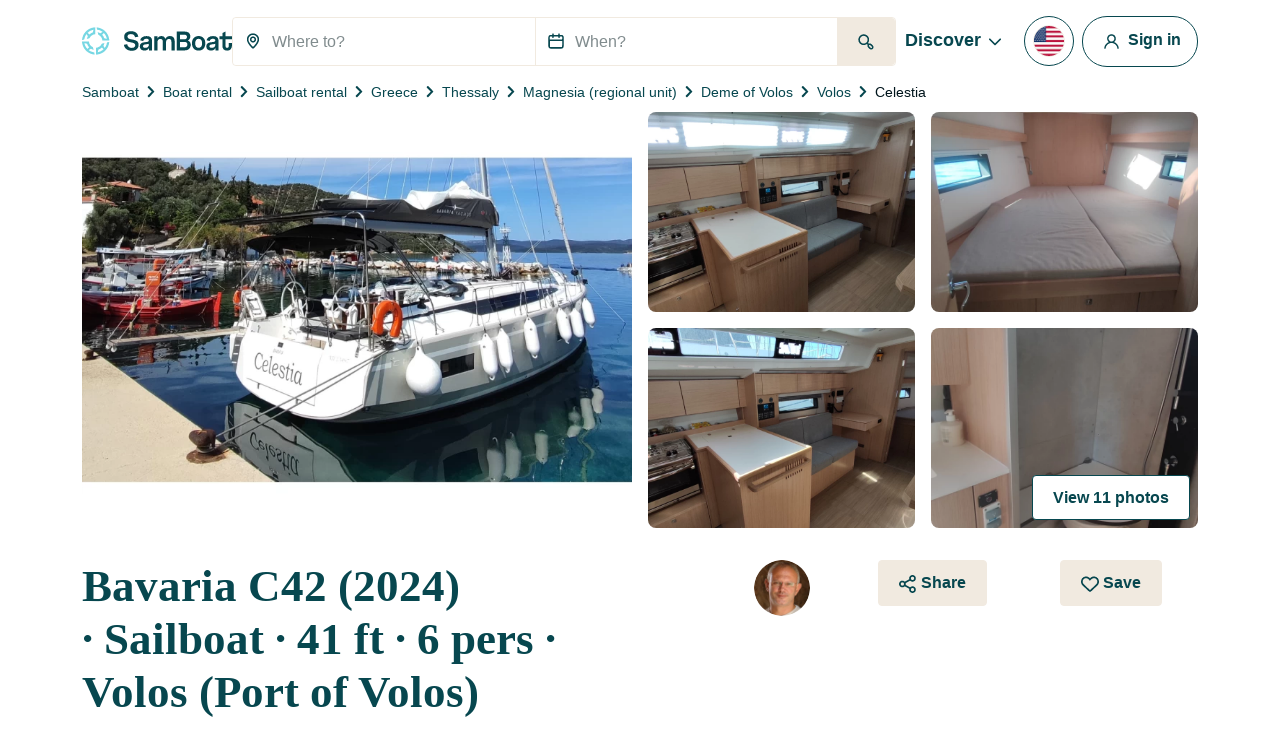

--- FILE ---
content_type: text/html; charset=UTF-8
request_url: https://www.samboat.com/boat-rental/volos/sailboat/158613
body_size: 150663
content:
<!doctype html>
<html lang="en">

    <head>
       
        <meta charset="utf-8"/>

        <meta name="viewport" content="width=device-width,initial-scale=1.0,maximum-scale=1.0,user-scalable=no,interactive-widget=resizes-content"/>
        <meta name="csrf-token" content="6gzgBoZ9hPWxE6yO9eyO3Rftd4e628eLfxLmXAyv"/>
        <meta name="locale" content="en"/>
        <meta name="theme-color" content="#66c1da"/>

        <link rel="shortcut icon" type="image/png" href="https://cdn.samboat.com/assets/current/public/assets/v2/images/logos/samboat-helm.png"/>

        
        <title>Rent a Sailboat Bavaria C42 in Volos (Celestia) | SamBoat</title>
        <meta name="description" content="Hire a Sailboat Bavaria C42 Volos. Available for rent from 457 € / day on Samboat. Cheaper, easy to use and 100% secure."/>
        <meta name="keywords" content="rental, boats, yacht, charter, sailing, motorboat, special, assured, maintenance, costs"/>

        
                                    <meta name="robots" content="index, follow"/>
                <meta name="googlebot" content="index, follow">
                    
        
                                    <link rel="canonical" href="https://www.samboat.com/boat-rental/volos/sailboat/158613"/>
            
                                                <link rel="alternate" hreflang="de" href="https://www.samboat.de/boot-mieten/volos/segelboot/158613" />
                                    <link rel="alternate" hreflang="it" href="https://www.samboat.it/noleggio-barca/volos/barca-a-vela/158613" />
                                    <link rel="alternate" hreflang="es" href="https://www.samboat.es/alquiler-barco/volos/velero/158613" />
                                    <link rel="alternate" hreflang="fr" href="https://www.samboat.fr/location-bateau/volos/voilier/158613" />
                                    <link rel="alternate" hreflang="en-us" href="https://www.samboat.com/boat-rental/volos/sailboat/158613?country=us" />
                                    <link rel="alternate" hreflang="x-default" href="https://www.samboat.com/boat-rental/volos/sailboat/158613" />
                                    <link rel="alternate" hreflang="nl" href="https://www.samboat.nl/boot-huren/volos/zeilboot/158613" />
                                    <link rel="alternate" hreflang="cs" href="https://www.samboat.cz/pronajem-lodi/volos/plachetnice/158613" />
                                    <link rel="alternate" hreflang="en-gb" href="https://www.samboat.co.uk/boat-hire/volos/sailboat/158613" />
                                    <link rel="alternate" hreflang="sv" href="https://www.samboat.se/hyra-bat/volos/segelbat/158613" />
                                    <link rel="alternate" hreflang="pl" href="https://www.samboat.pl/wynajem-lodzi/volos/segelbat/158613" />
                                    
        
        
                    <meta name="facebook-domain-verification" content="a7qnam3pqkormnr5jz1dausco4iy4d" />
                <meta property="fb:app_id" content="868756609878239"/>

                    <meta property="og:site_name" content="Rent a Sailboat Bavaria C42 in Volos (Celestia) | SamBoat"/>
        
        <meta property="og:type" content="website"/>
        <meta property="og:title" content="Rent a Sailboat Bavaria C42 in Volos (Celestia) | SamBoat"/>
        <meta property="og:description" content="Hire a Sailboat Bavaria C42 Volos. Available for rent from 457 € / day on Samboat. Cheaper, easy to use and 100% secure."/>
        <meta property="og:url" content="https://www.samboat.com/boat-rental/volos/sailboat/158613"/>

                        
                    <meta property="og:image" content="https://cdn.samboat.com/announcements-v2/6644109ec5dfb-l.jpeg"/>
            <meta property="og:image:width" content="1000" />
            <meta property="og:image:height" content="750" />
        
        <meta property="og:locale" content="en"/>

        
        
        <meta name="twitter:site" content="Rent a Sailboat Bavaria C42 in Volos (Celestia)"/>
        <meta name="twitter:title" content="Rent a Sailboat Bavaria C42 in Volos (Celestia)"/>
        <meta name="twitter:description" content="Hire a Sailboat Bavaria C42 Volos. Available for rent from 457 € / day on Samboat. Cheaper, easy to use and 100% secure."/>
        <meta name="twitter:url" content="https://www.samboat.com/boat-rental/volos/sailboat/158613"/>

        
                    <link rel="preconnect" href="https://cdn.samboat.com">
                    

        
        <style type="text/css">
            @charset "UTF-8";@font-face{font-display:swap;font-family:MPLUS2;font-style:normal;font-weight:400;src:local(""),url(https://cdn.samboat.com/assets/SamboatProd-81-arm-v2/1768814762/public/assets/v2/webfonts/MPLUS2-Regular.woff2) format("woff2"),url(https://cdn.samboat.com/assets/SamboatProd-81-arm-v2/1768814762/public/assets/v2/webfonts/MPLUS2-Regular.woff2.woff) format("woff")}@font-face{font-display:swap;font-family:MPLUS2;font-style:normal;font-weight:600;src:local(""),url(https://cdn.samboat.com/assets/SamboatProd-81-arm-v2/1768814762/public/assets/v2/webfonts/MPLUS2-SemiBold.woff2) format("woff2"),url(https://cdn.samboat.com/assets/SamboatProd-81-arm-v2/1768814762/public/assets/v2/webfonts/MPLUS2-SemiBold.woff) format("woff")}@font-face{font-display:swap;font-family:MPLUS2;font-style:normal;font-weight:700;src:local(""),url(https://cdn.samboat.com/assets/SamboatProd-81-arm-v2/1768814762/public/assets/v2/webfonts/MPLUS2-Bold.woff2) format("woff2"),url(https://cdn.samboat.com/assets/SamboatProd-81-arm-v2/1768814762/public/assets/v2/webfonts/MPLUS2-Bold.woff) format("woff")}@font-face{font-display:swap;font-family:CrimsonPro;font-style:normal;font-weight:600;src:local(""),url(https://cdn.samboat.com/assets/SamboatProd-81-arm-v2/1768814762/public/assets/v2/webfonts/CrimsonPro-SemiBold.woff2) format("woff2"),url(https://cdn.samboat.com/assets/SamboatProd-81-arm-v2/1768814762/public/assets/v2/webfonts/CrimsonPro-SemiBold.woff) format("woff")}:root{--bs-blue:#335964;--bs-red:#e77359;--bs-yellow:#bd8400;--bs-green:#29dea8;--bs-black:#00151c;--bs-gray:#d7e1e3;--bs-gray-dark:#818c8e;--bs-gray-100:#f8f7f4;--bs-gray-200:#f6f5f0;--bs-gray-300:#dee2e6;--bs-gray-400:#ced4da;--bs-gray-500:#adb5bd;--bs-gray-600:#6c757d;--bs-gray-700:#818c8e;--bs-gray-800:#343a40;--bs-gray-900:#212529;--bs-primary:#77d7e3;--bs-secondary:#07474f;--bs-success:#157e5e;--bs-warning:#fab10a;--bs-danger:#e77359;--bs-dark:#00151c;--bs-light:#f1eae0;--bs-white:#fff;--bs-club:#e3c770;--bs-yellow-100:#fef9f3;--bs-primary-rgb:119,215,227;--bs-secondary-rgb:7,71,79;--bs-success-rgb:21,126,94;--bs-warning-rgb:250,177,10;--bs-danger-rgb:231,115,89;--bs-dark-rgb:0,21,28;--bs-light-rgb:241,234,224;--bs-club-rgb:227,199,112;--bs-yellow-100-rgb:254,249,243;--bs-white-rgb:255,255,255;--bs-black-rgb:0,21,28;--bs-body-color-rgb:0,21,28;--bs-body-bg-rgb:255,255,255;--bs-font-sans-serif:"MPLUS2",sans-serif;--bs-font-monospace:SFMono-Regular,Menlo,Monaco,Consolas,"Liberation Mono","Courier New",monospace;--bs-gradient:linear-gradient(180deg,hsla(0,0%,100%,0.15),hsla(0,0%,100%,0));--bs-body-font-family:var(--bs-font-sans-serif);--bs-body-font-size:1rem;--bs-body-font-weight:400;--bs-body-line-height:1.2;--bs-body-color:#00151c;--bs-body-bg:#fff;--bs-border-width:1px;--bs-border-style:solid;--bs-border-color:#f1eae0;--bs-border-color-translucent:rgba(0,21,28,0.175);--bs-border-radius:0.25rem;--bs-border-radius-sm:0.25rem;--bs-border-radius-lg:0.5rem;--bs-border-radius-xl:1rem;--bs-border-radius-2xl:2rem;--bs-border-radius-pill:50rem;--bs-link-color:#156e88;--bs-link-hover-color:#11586d;--bs-code-color:#d63384;--bs-highlight-bg:#fef9f3}*,:after,:before{box-sizing:border-box}body{-webkit-text-size-adjust:100%;-webkit-tap-highlight-color:rgba(0,21,28,0);background-color:var(--bs-body-bg);color:var(--bs-body-color);font-family:var(--bs-body-font-family);font-size:var(--bs-body-font-size);font-weight:var(--bs-body-font-weight);line-height:var(--bs-body-line-height);margin:0;text-align:var(--bs-body-text-align)}hr{border:0;border-top:1px solid #f1eae0;color:inherit;margin:1.5rem 0;opacity:1}#footer .footer-title,.h1,.h2,.h3,.h4,.h5,.h6,.nav:not(.nav-samboat-vertical) .nav-link.active,.nav:not(.nav-samboat-vertical) .nav-link:hover,h1,h2,h3,h4,h5,h6{color:#07474f;font-family:CrimsonPro;font-weight:600;line-height:1.2;margin-bottom:1rem;margin-top:0}.h1,h1{font-size:2.8rem}.h2,h2{font-size:2.3rem}.h3,h3{font-size:1.8rem}.h4,.nav:not(.nav-samboat-vertical) .nav-link.active,.nav:not(.nav-samboat-vertical) .nav-link:hover,h4{font-size:1.25rem}.h5,h5{font-size:1.125rem}#footer .footer-title,.h6,h6{font-size:1rem}p{margin-bottom:1rem;margin-top:0}abbr[title]{cursor:help;-webkit-text-decoration:underline dotted;text-decoration:underline dotted;-webkit-text-decoration-skip-ink:none;text-decoration-skip-ink:none}address{font-style:normal;line-height:inherit;margin-bottom:1rem}ol,ul{padding-left:2rem}dl,ol,ul{margin-bottom:1rem;margin-top:0}ol ol,ol ul,ul ol,ul ul{margin-bottom:0}dt{font-weight:400}dd{margin-bottom:.5rem;margin-left:0}blockquote{margin:0 0 1rem}b,strong{font-weight:bolder}.small,small{font-size:.875em}.mark,mark{background-color:var(--bs-highlight-bg);padding:.1875em}sub,sup{font-size:.75em;line-height:0;position:relative;vertical-align:baseline}sub{bottom:-.25em}sup{top:-.5em}.link,[data-obf],a{color:var(--bs-link-color);text-decoration:none}.link:hover,[data-obf]:hover,a:hover{color:var(--bs-link-hover-color);text-decoration:underline}.link:not([href]):not([class]),[data-obf]:not([href]):not([class]),a:not([href]):not([class]),a:not([href]):not([class]):hover{color:inherit;text-decoration:none}code,kbd,pre,samp{font-family:var(--bs-font-monospace);font-size:1em}pre{display:block;font-size:.875em;margin-bottom:1rem;margin-top:0;overflow:auto}pre code{color:inherit;font-size:inherit;word-break:normal}code{word-wrap:break-word;color:var(--bs-code-color);font-size:.875em}.link>code,[data-obf]>code,a>code{color:inherit}kbd{background-color:var(--bs-body-color);border-radius:.25rem;color:var(--bs-body-bg);font-size:.875em;padding:.1875rem .375rem}kbd kbd{font-size:1em;padding:0}figure{margin:0 0 1rem}img,svg{vertical-align:middle}table{caption-side:bottom}caption{color:#818c8e;padding-bottom:.5rem;padding-top:.5rem;text-align:left}th{text-align:inherit;text-align:-webkit-match-parent}tbody,td,tfoot,th,thead,tr{border:0 solid;border-color:inherit}label{display:inline-block}button{border-radius:0}button:focus:not(:focus-visible){outline:0}button,input,optgroup,select,textarea{font-family:inherit;font-size:inherit;line-height:inherit;margin:0}button,select{text-transform:none}[role=button]{cursor:pointer}select{word-wrap:normal}select:disabled{opacity:1}[list]:not([type=date]):not([type=datetime-local]):not([type=month]):not([type=week]):not([type=time])::-webkit-calendar-picker-indicator{display:none!important}[type=button],[type=reset],[type=submit],button{-webkit-appearance:button}[type=button]:not(:disabled),[type=reset]:not(:disabled),[type=submit]:not(:disabled),button:not(:disabled){cursor:pointer}textarea{resize:vertical}fieldset{border:0;margin:0;min-width:0;padding:0}legend{float:left;font-size:1.5rem;line-height:inherit;margin-bottom:.5rem;padding:0;width:100%}legend+*{clear:left}[type=search]{-webkit-appearance:textfield;outline-offset:-2px}output{display:inline-block}iframe{border:0}summary{cursor:pointer;display:list-item}progress{vertical-align:baseline}[hidden]{display:none!important}.lead{font-size:1.25rem;font-weight:300}.list-inline,.list-unstyled{list-style:none;padding-left:0}.list-inline-item{display:inline-block}.list-inline-item:not(:last-child){margin-right:.5rem}.blockquote{font-size:1.25rem;margin-bottom:1rem}.blockquote>:last-child{margin-bottom:0}.blockquote-footer{color:#6c757d;font-size:.875em;margin-bottom:1rem;margin-top:-1rem}.blockquote-footer:before{content:"— "}.img-fluid,.img-thumbnail{height:auto;max-width:100%}.img-thumbnail{background-color:#fff;border:1px solid var(--bs-border-color);border-radius:.25rem;padding:.25rem}.figure{display:inline-block}.container,.container-fluid{--bs-gutter-x:1.5rem;--bs-gutter-y:0;margin-left:auto;margin-right:auto;padding-left:calc(var(--bs-gutter-x)*.5);padding-right:calc(var(--bs-gutter-x)*.5);width:100%}@media (min-width:576px){.container{max-width:540px}}@media (min-width:768px){.container{max-width:720px}}@media (min-width:992px){.container{max-width:960px}}@media (min-width:1200px){.container{max-width:1140px}}.row{--bs-gutter-x:1.5rem;--bs-gutter-y:0;display:flex;flex-wrap:wrap;margin-left:calc(var(--bs-gutter-x)*-.5);margin-right:calc(var(--bs-gutter-x)*-.5);margin-top:calc(var(--bs-gutter-y)*-1)}.row>*{flex-shrink:0;margin-top:var(--bs-gutter-y);max-width:100%;padding-left:calc(var(--bs-gutter-x)*.5);padding-right:calc(var(--bs-gutter-x)*.5);width:100%}.col{flex:1 0 0%}.row-cols-3>*{flex:0 0 auto;width:33.3333333333%}.col-auto{flex:0 0 auto;width:auto}.col-1{flex:0 0 auto;width:8.33333333%}.col-2{flex:0 0 auto;width:16.66666667%}.col-3{flex:0 0 auto;width:25%}.col-4{flex:0 0 auto;width:33.33333333%}.col-5{flex:0 0 auto;width:41.66666667%}.col-6{flex:0 0 auto;width:50%}.col-7{flex:0 0 auto;width:58.33333333%}.col-8{flex:0 0 auto;width:66.66666667%}.col-10{flex:0 0 auto;width:83.33333333%}.col-11{flex:0 0 auto;width:91.66666667%}#search-engine-list.map .scroll-popular-announcements .scroll-popular-announcement,#search-engine-list.map .search-engine-announcement,#search-engine-list .search-engine-announcement,.col-12{flex:0 0 auto;width:100%}.offset-2{margin-left:16.66666667%}.g-0,.gx-0{--bs-gutter-x:0}.g-0{--bs-gutter-y:0}.g-1,.gx-1{--bs-gutter-x:0.25rem}.g-1,.gy-1{--bs-gutter-y:0.25rem}.g-2,.gx-2{--bs-gutter-x:0.5rem}.g-2,.gy-2{--bs-gutter-y:0.5rem}.g-3,.gx-3{--bs-gutter-x:1rem}.g-3,.gy-3{--bs-gutter-y:1rem}.gx-4{--bs-gutter-x:1.5rem}.gy-4{--bs-gutter-y:1.5rem}.gy-5{--bs-gutter-y:2rem}.gx-6{--bs-gutter-x:2.5rem}.g-10{--bs-gutter-x:4.5rem;--bs-gutter-y:4.5rem}@media (min-width:576px){.col-sm-1{flex:0 0 auto;width:8.33333333%}.col-sm-2{flex:0 0 auto;width:16.66666667%}.col-sm-3{flex:0 0 auto;width:25%}.col-sm-4{flex:0 0 auto;width:33.33333333%}.col-sm-5{flex:0 0 auto;width:41.66666667%}.col-sm-6{flex:0 0 auto;width:50%}.col-sm-7{flex:0 0 auto;width:58.33333333%}.col-sm-8{flex:0 0 auto;width:66.66666667%}.col-sm-10{flex:0 0 auto;width:83.33333333%}.col-sm-12{flex:0 0 auto;width:100%}.offset-sm-3{margin-left:25%}.gx-sm-4{--bs-gutter-x:1.5rem}}@media (min-width:768px){.col-md{flex:1 0 0%}.col-md-auto{flex:0 0 auto;width:auto}.col-md-1{flex:0 0 auto;width:8.33333333%}.col-md-2{flex:0 0 auto;width:16.66666667%}.col-md-3{flex:0 0 auto;width:25%}.col-md-4{flex:0 0 auto;width:33.33333333%}.col-md-5{flex:0 0 auto;width:41.66666667%}#search-engine-list.map .scroll-popular-announcements .scroll-popular-announcement,#search-engine-list.map .search-engine-announcement,#search-engine-list .search-engine-announcement,.col-md-6{flex:0 0 auto;width:50%}.col-md-7{flex:0 0 auto;width:58.33333333%}.col-md-8{flex:0 0 auto;width:66.66666667%}.col-md-9{flex:0 0 auto;width:75%}.col-md-10{flex:0 0 auto;width:83.33333333%}.col-md-11{flex:0 0 auto;width:91.66666667%}.col-md-12{flex:0 0 auto;width:100%}.offset-md-3{margin-left:25%}.gy-md-2{--bs-gutter-y:0.5rem}.gy-md-7{--bs-gutter-y:3rem}.gx-md-9{--bs-gutter-x:4rem}}@media (min-width:992px){.col-lg{flex:1 0 0%}.col-lg-auto{flex:0 0 auto;width:auto}.col-lg-1{flex:0 0 auto;width:8.33333333%}.col-lg-2{flex:0 0 auto;width:16.66666667%}.col-lg-3{flex:0 0 auto;width:25%}.col-lg-4{flex:0 0 auto;width:33.33333333%}.col-lg-5{flex:0 0 auto;width:41.66666667%}.col-lg-6{flex:0 0 auto;width:50%}.col-lg-7{flex:0 0 auto;width:58.33333333%}.col-lg-8{flex:0 0 auto;width:66.66666667%}.col-lg-10{flex:0 0 auto;width:83.33333333%}.col-lg-12{flex:0 0 auto;width:100%}.offset-lg-0{margin-left:0}.offset-lg-2{margin-left:16.66666667%}.offset-lg-3{margin-left:25%}.offset-lg-4{margin-left:33.33333333%}.offset-lg-6{margin-left:50%}.offset-lg-7{margin-left:58.33333333%}.g-lg-8{--bs-gutter-x:3.5rem;--bs-gutter-y:3.5rem}}@media (min-width:1200px){.col-xl{flex:1 0 0%}.col-xl-auto{flex:0 0 auto;width:auto}.col-xl-2{flex:0 0 auto;width:16.66666667%}.col-xl-3{flex:0 0 auto;width:25%}#search-engine-list .search-engine-announcement,.col-xl-4{flex:0 0 auto;width:33.33333333%}.col-xl-5{flex:0 0 auto;width:41.66666667%}#search-engine-list.map .scroll-popular-announcements .scroll-popular-announcement,#search-engine-list.map .search-engine-announcement,.col-xl-6{flex:0 0 auto;width:50%}.col-xl-7{flex:0 0 auto;width:58.33333333%}.col-xl-8{flex:0 0 auto;width:66.66666667%}.col-xl-12{flex:0 0 auto;width:100%}.offset-xl-1{margin-left:8.33333333%}.offset-xl-2{margin-left:16.66666667%}.offset-xl-3{margin-left:25%}}@media (min-width:1400px){.col-xxl{flex:1 0 0%}#search-engine-list .search-engine-announcement,.col-xxl-3{flex:0 0 auto;width:25%}#search-engine-list.map .scroll-popular-announcements .scroll-popular-announcement{flex:0 0 auto;width:33.33333333%}}@media (min-width:1560px){#search-engine-list.map .scroll-popular-announcements .scroll-popular-announcement{flex:0 0 auto;width:33.33333333%}}@media (min-width:2540px){#search-engine-list.map .scroll-popular-announcements .scroll-popular-announcement{flex:0 0 auto;width:25%}}#faq table,.table{--bs-table-color:var(--bs-body-color);--bs-table-bg:transparent;--bs-table-border-color:var(--bs-border-color);--bs-table-accent-bg:#fff;--bs-table-striped-color:var(--bs-body-color);--bs-table-striped-bg:rgba(0,21,28,0.05);--bs-table-active-color:var(--bs-body-color);--bs-table-active-bg:rgba(0,21,28,0.1);--bs-table-hover-color:var(--bs-body-color);--bs-table-hover-bg:rgba(0,21,28,0.075);border-color:var(--bs-table-border-color);color:var(--bs-table-color);margin-bottom:1rem;vertical-align:top;width:100%}#faq table>:not(caption)>*>*,.table>:not(caption)>*>*{background-color:var(--bs-table-bg);border-bottom-width:1px;box-shadow:inset 0 0 0 9999px var(--bs-table-accent-bg);padding:.5rem}#faq table>tbody,.table>tbody{vertical-align:inherit}#faq table>thead,.table>thead{vertical-align:bottom}#faq table>:not(caption)>*,.table-bordered>:not(caption)>*{border-width:1px 0}#faq table>:not(caption)>*>*,.table-bordered>:not(caption)>*>*{border-width:0 1px}.table-striped>tbody>tr:nth-of-type(odd)>*{--bs-table-accent-bg:var(--bs-table-striped-bg);color:var(--bs-table-striped-color)}.table-active{--bs-table-accent-bg:var(--bs-table-active-bg);color:var(--bs-table-active-color)}.table-hover>tbody>tr:hover>*{--bs-table-accent-bg:var(--bs-table-hover-bg);color:var(--bs-table-hover-color)}.table-responsive{-webkit-overflow-scrolling:touch;overflow-x:auto}.form-label{font-size:1rem;margin-bottom:.5rem}.col-form-label,.form-label{color:#07474f;font-weight:600}.col-form-label{font-size:inherit;line-height:1.2;margin-bottom:0;padding-bottom:calc(.875rem + 1px);padding-top:calc(.875rem + 1px)}.form-text{color:#818c8e;font-size:.875em;margin-top:.25rem}.form-control{-webkit-appearance:none;-moz-appearance:none;appearance:none;background-clip:padding-box;background-color:#fff;border:1px solid #f1eae0;border-radius:.25rem;color:#00151c;display:block;font-size:1rem;font-weight:400;line-height:1.2;padding:.875rem 1rem;transition:border-color .15s ease-in-out,box-shadow .15s ease-in-out;width:100%}@media (prefers-reduced-motion:reduce){.form-control{transition:none}}.form-control[type=file]{overflow:hidden}.form-control[type=file]:not(:disabled):not([readonly]){cursor:pointer}.form-control:focus{background-color:#fff;border-color:#83a3a7;box-shadow:0 0 0 .25rem rgba(7,71,79,.25);color:#00151c;outline:0}.form-control::-webkit-date-and-time-value{height:1.2em}.form-control::-moz-placeholder{color:#818c8e;opacity:1}.form-control:-ms-input-placeholder{color:#818c8e;opacity:1}.form-control::placeholder{color:#818c8e;opacity:1}.form-control:disabled{background-color:#f4f2ec;opacity:1}.form-control::-webkit-file-upload-button{-webkit-margin-end:1rem;background-color:#f6f5f0;border:0 solid;border-color:inherit;border-inline-end-width:1px;border-radius:0;color:#00151c;margin:-.875rem -1rem;margin-inline-end:1rem;padding:.875rem 1rem;pointer-events:none;-webkit-transition:none;transition:none}.form-control::file-selector-button{-webkit-margin-end:1rem;background-color:#f6f5f0;border:0 solid;border-color:inherit;border-inline-end-width:1px;border-radius:0;color:#00151c;margin:-.875rem -1rem;margin-inline-end:1rem;padding:.875rem 1rem;pointer-events:none;transition:none}.form-control:hover:not(:disabled):not([readonly])::-webkit-file-upload-button{background-color:#eae9e4}.form-control:hover:not(:disabled):not([readonly])::file-selector-button{background-color:#eae9e4}.form-control-sm{border-radius:.25rem;font-size:.875rem;min-height:calc(1.2em + 1.438rem + 2px);padding:.719rem 1rem}.form-control-sm::-webkit-file-upload-button{-webkit-margin-end:1rem;margin:-.719rem -1rem;margin-inline-end:1rem;padding:.719rem 1rem}.form-control-sm::file-selector-button{-webkit-margin-end:1rem;margin:-.719rem -1rem;margin-inline-end:1rem;padding:.719rem 1rem}textarea.form-control{min-height:calc(1.2em + 1.75rem + 2px)}textarea.form-control-sm{min-height:calc(1.2em + 1.438rem + 2px)}.form-select{-moz-padding-start:calc(1rem - 3px);-webkit-appearance:none;-moz-appearance:none;appearance:none;background-color:#fff;background-image:url("data:image/svg+xml;charset=utf-8,%3Csvg xmlns='http://www.w3.org/2000/svg' viewBox='0 0 16 16'%3E%3Cpath fill='none' stroke='%2307474F' stroke-linecap='round' stroke-linejoin='round' stroke-width='2' d='m2 5 6 6 6-6'/%3E%3C/svg%3E");background-position:right 1rem center;background-repeat:no-repeat;background-size:16px 12px;border:1px solid #f1eae0;border-radius:.25rem;color:#00151c;display:block;font-size:1rem;font-weight:400;line-height:1.2;padding:.875rem 3rem .875rem 1rem;transition:border-color .15s ease-in-out,box-shadow .15s ease-in-out;width:100%}@media (prefers-reduced-motion:reduce){.form-select{transition:none}}.form-select:focus{border-color:#83a3a7;box-shadow:0 0 0 .25rem rgba(7,71,79,.25);outline:0}.form-select[multiple],.form-select[size]:not([size="1"]){background-image:none;padding-right:1rem}.form-select:disabled{background-color:#f4f2ec}.form-select:-moz-focusring{color:transparent;text-shadow:0 0 0 #00151c}.form-select-sm{border-radius:.25rem;font-size:.875rem;padding-bottom:.719rem;padding-left:1rem;padding-top:.719rem}.form-check{display:block;margin-bottom:1rem;min-height:1.5em;padding-left:2em}.form-check .form-check-input{float:left;margin-left:-2em}.form-check-input{print-color-adjust:exact;-webkit-appearance:none;-moz-appearance:none;appearance:none;background-color:#fff;background-position:50%;background-repeat:no-repeat;background-size:contain;border:3px solid #07474f;height:1.5em;margin-top:-.15em;vertical-align:top;width:1.5em}.form-check-input[type=checkbox]{border-radius:.25em}.form-check-input[type=radio]{border-radius:50%}.form-check-input:active{filter:brightness(90%)}.form-check-input:focus{border-color:#83a3a7;box-shadow:0 0 0 .25rem rgba(7,71,79,.25);outline:0}.form-check-input:checked{background-color:#07474f;border-color:#07474f}.form-check-input:checked[type=checkbox]{background-image:url("data:image/svg+xml;charset=utf-8,%3Csvg xmlns='http://www.w3.org/2000/svg' viewBox='0 0 512 512'%3E%3Cpath fill='%23FFF' d='M470.6 105.4c12.5 12.5 12.5 32.8 0 45.3l-256 256c-12.5 12.5-32.8 12.5-45.3 0l-128-128c-12.5-12.5-12.5-32.8 0-45.3s32.8-12.5 45.3 0L192 338.7l233.4-233.3c12.5-12.5 32.8-12.5 45.3 0z'/%3E%3C/svg%3E")}.form-check-input:checked[type=radio]{background-image:url("data:image/svg+xml;charset=utf-8,%3Csvg xmlns='http://www.w3.org/2000/svg' viewBox='-4 -4 8 8'%3E%3Ccircle r='3' fill='%23FFF'/%3E%3C/svg%3E")}.form-check-input[type=checkbox]:indeterminate{background-color:#07474f;background-image:url("data:image/svg+xml;charset=utf-8,%3Csvg xmlns='http://www.w3.org/2000/svg' viewBox='0 0 20 20'%3E%3Cpath fill='none' stroke='%23FFF' stroke-linecap='round' stroke-linejoin='round' stroke-width='3' d='M6 10h8'/%3E%3C/svg%3E");border-color:#07474f}.form-check-input:disabled{filter:none;opacity:.5;pointer-events:none}.form-check-input:disabled~.form-check-label,.form-check-input[disabled]~.form-check-label{cursor:default;opacity:.5}.form-check-label{color:#07474f}.form-switch{padding-left:3.5em}.form-switch .form-check-input{background-image:url("data:image/svg+xml;charset=utf-8,%3Csvg xmlns='http://www.w3.org/2000/svg' viewBox='-4 -4 8 8'%3E%3Ccircle r='3' fill='%23FFF'/%3E%3C/svg%3E");background-position:0;border-radius:3em;margin-left:-3.5em;transition:background-position .15s ease-in-out;width:3em}@media (prefers-reduced-motion:reduce){.form-switch .form-check-input{transition:none}}.form-switch .form-check-input:focus{background-image:url("data:image/svg+xml;charset=utf-8,%3Csvg xmlns='http://www.w3.org/2000/svg' viewBox='-4 -4 8 8'%3E%3Ccircle r='3' fill='%2383a3a7'/%3E%3C/svg%3E")}.form-switch .form-check-input:checked{background-image:url("data:image/svg+xml;charset=utf-8,%3Csvg xmlns='http://www.w3.org/2000/svg' viewBox='-4 -4 8 8'%3E%3Ccircle r='3' fill='%23FFF'/%3E%3C/svg%3E");background-position:100%}.form-check-inline{display:inline-block;margin-right:1rem}.btn-check{clip:rect(0,0,0,0);pointer-events:none;position:absolute}.btn-check:disabled+.btn,.btn-check[disabled]+.btn{filter:none;opacity:.6;pointer-events:none}.input-group{align-items:stretch;display:flex;flex-wrap:wrap;position:relative;width:100%}.input-group>.form-control,.input-group>.form-select{flex:1 1 auto;min-width:0;position:relative;width:1%}.input-group>.form-control:focus,.input-group>.form-select:focus{z-index:5}.input-group .btn{position:relative;z-index:2}.input-group .btn:focus{z-index:5}.input-group-text{align-items:center;background-color:none;border:1px solid #f1eae0;border-radius:.25rem;color:#07474f;display:flex;font-size:1rem;font-weight:600;line-height:1.2;padding:.75rem;text-align:center;white-space:nowrap}.input-group:not(.has-validation)>.dropdown-toggle:nth-last-child(n+3),.input-group:not(.has-validation)>:not(:last-child):not(.dropdown-toggle):not(.dropdown-menu):not(.form-floating){border-bottom-right-radius:0;border-top-right-radius:0}.input-group>:not(:first-child):not(.dropdown-menu):not(.valid-tooltip):not(.valid-feedback):not(.invalid-tooltip):not(.invalid-feedback){border-bottom-left-radius:0;border-top-left-radius:0;margin-left:-1px}.invalid-feedback{color:#e77359;display:none;font-size:.875em;margin-top:.25rem;width:100%}.is-invalid~.invalid-feedback{display:block}.form-control.is-invalid{background-image:none;background-position:right calc(.3em + .4375rem) center;background-repeat:no-repeat;background-size:calc(.6em + .875rem) calc(.6em + .875rem);border-color:#e77359;padding-right:calc(1.2em + 1.75rem)}.form-control.is-invalid:focus{border-color:#e77359;box-shadow:0 0 0 .25rem rgba(231,115,89,.25)}textarea.form-control.is-invalid{background-position:top calc(.3em + .4375rem) right calc(.3em + .4375rem);padding-right:calc(1.2em + 1.75rem)}.form-select.is-invalid{border-color:#e77359}.form-select.is-invalid:not([multiple]):not([size]),.form-select.is-invalid:not([multiple])[size="1"]{background-image:url("data:image/svg+xml;charset=utf-8,%3Csvg xmlns='http://www.w3.org/2000/svg' viewBox='0 0 16 16'%3E%3Cpath fill='none' stroke='%2307474F' stroke-linecap='round' stroke-linejoin='round' stroke-width='2' d='m2 5 6 6 6-6'/%3E%3C/svg%3E"),none;background-position:right 1rem center,center right 3rem;background-size:16px 12px,calc(.6em + .875rem) calc(.6em + .875rem);padding-right:5.5rem}.form-select.is-invalid:focus{border-color:#e77359;box-shadow:0 0 0 .25rem rgba(231,115,89,.25)}.form-check-input.is-invalid{border-color:#e77359}.form-check-input.is-invalid:checked{background-color:#e77359}.form-check-input.is-invalid:focus{box-shadow:0 0 0 .25rem rgba(231,115,89,.25)}.form-check-input.is-invalid~.form-check-label{color:#e77359}.form-check-inline .form-check-input~.invalid-feedback{margin-left:.5em}.input-group>.form-control:not(:focus).is-invalid,.input-group>.form-select:not(:focus).is-invalid{z-index:4}.btn{--bs-btn-padding-x:1.25rem;--bs-btn-padding-y:0.75rem;--bs-btn-font-family: ;--bs-btn-font-size:1rem;--bs-btn-font-weight:700;--bs-btn-line-height:1.2;--bs-btn-color:#00151c;--bs-btn-bg:transparent;--bs-btn-border-width:1px;--bs-btn-border-color:transparent;--bs-btn-border-radius:0.25rem;--bs-btn-hover-border-color:transparent;--bs-btn-box-shadow:inset 0 1px 0 hsla(0,0%,100%,0.15),0 1px 1px rgba(0,21,28,0.075);--bs-btn-disabled-opacity:0.6;--bs-btn-focus-box-shadow:0 0 0 0.25rem rgba(var(--bs-btn-focus-shadow-rgb),.5);background-color:var(--bs-btn-bg);border:var(--bs-btn-border-width) solid var(--bs-btn-border-color);border-radius:var(--bs-btn-border-radius);color:var(--bs-btn-color);cursor:pointer;display:inline-block;font-family:var(--bs-btn-font-family);font-size:var(--bs-btn-font-size);font-weight:var(--bs-btn-font-weight);line-height:var(--bs-btn-line-height);padding:var(--bs-btn-padding-y) var(--bs-btn-padding-x);text-align:center;transition:none;-webkit-user-select:none;-moz-user-select:none;-ms-user-select:none;user-select:none;vertical-align:middle}.btn:first-child:hover,:not(.btn-check)+.btn:hover{background-color:var(--bs-btn-hover-bg);border-color:var(--bs-btn-hover-border-color);color:var(--bs-btn-hover-color);text-decoration:none}.btn:focus-visible{background-color:var(--bs-btn-hover-bg);border-color:var(--bs-btn-hover-border-color);box-shadow:var(--bs-btn-focus-box-shadow);color:var(--bs-btn-hover-color);outline:0}.btn-check:focus-visible+.btn{border-color:var(--bs-btn-hover-border-color);box-shadow:var(--bs-btn-focus-box-shadow);outline:0}.btn-check:checked+.btn,.btn.active,.btn.show,.btn:first-child:active,:not(.btn-check)+.btn:active{background-color:var(--bs-btn-active-bg);border-color:var(--bs-btn-active-border-color);color:var(--bs-btn-active-color)}.btn-check:checked+.btn:focus-visible,.btn.active:focus-visible,.btn.show:focus-visible,.btn:first-child:active:focus-visible,:not(.btn-check)+.btn:active:focus-visible{box-shadow:var(--bs-btn-focus-box-shadow)}.btn.disabled,.btn:disabled,fieldset:disabled .btn{background-color:var(--bs-btn-disabled-bg);border-color:var(--bs-btn-disabled-border-color);color:var(--bs-btn-disabled-color);opacity:var(--bs-btn-disabled-opacity);pointer-events:none}.btn-primary{--bs-btn-color:#00151c;--bs-btn-bg:#77d7e3;--bs-btn-border-color:#77d7e3;--bs-btn-hover-color:#00151c;--bs-btn-hover-bg:#8bdde7;--bs-btn-hover-border-color:#85dbe6;--bs-btn-focus-shadow-rgb:101,186,197;--bs-btn-active-color:#00151c;--bs-btn-active-bg:#92dfe9;--bs-btn-active-border-color:#85dbe6;--bs-btn-active-shadow:inset 0 3px 5px rgba(0,21,28,0.125);--bs-btn-disabled-color:#00151c;--bs-btn-disabled-bg:#77d7e3;--bs-btn-disabled-border-color:#77d7e3}.btn-secondary{--bs-btn-color:#fff;--bs-btn-bg:#07474f;--bs-btn-border-color:#07474f;--bs-btn-hover-color:#fff;--bs-btn-hover-bg:#063c43;--bs-btn-hover-border-color:#06393f;--bs-btn-focus-shadow-rgb:44,99,105;--bs-btn-active-color:#fff;--bs-btn-active-bg:#06393f;--bs-btn-active-border-color:#05353b;--bs-btn-active-shadow:inset 0 3px 5px rgba(0,21,28,0.125);--bs-btn-disabled-color:#fff;--bs-btn-disabled-bg:#07474f;--bs-btn-disabled-border-color:#07474f}.btn-success{--bs-btn-color:#fff;--bs-btn-bg:#157e5e;--bs-btn-border-color:#157e5e;--bs-btn-hover-color:#fff;--bs-btn-hover-bg:#126b50;--bs-btn-hover-border-color:#11654b;--bs-btn-focus-shadow-rgb:56,145,118;--bs-btn-active-color:#fff;--bs-btn-active-bg:#11654b;--bs-btn-active-border-color:#105f47;--bs-btn-active-shadow:inset 0 3px 5px rgba(0,21,28,0.125);--bs-btn-disabled-color:#fff;--bs-btn-disabled-bg:#157e5e;--bs-btn-disabled-border-color:#157e5e}.btn-warning{--bs-btn-color:#00151c;--bs-btn-bg:#fab10a;--bs-btn-border-color:#fab10a;--bs-btn-hover-color:#00151c;--bs-btn-hover-bg:#fbbd2f;--bs-btn-hover-border-color:#fbb923;--bs-btn-focus-shadow-rgb:213,154,13;--bs-btn-active-color:#00151c;--bs-btn-active-bg:#fbc13b;--bs-btn-active-border-color:#fbb923;--bs-btn-active-shadow:inset 0 3px 5px rgba(0,21,28,0.125);--bs-btn-disabled-color:#00151c;--bs-btn-disabled-bg:#fab10a;--bs-btn-disabled-border-color:#fab10a}.btn-danger{--bs-btn-color:#00151c;--bs-btn-bg:#e77359;--bs-btn-border-color:#e77359;--bs-btn-hover-color:#00151c;--bs-btn-hover-bg:#eb8872;--bs-btn-hover-border-color:#e9816a;--bs-btn-focus-shadow-rgb:196,101,80;--bs-btn-active-color:#00151c;--bs-btn-active-bg:#ec8f7a;--bs-btn-active-border-color:#e9816a;--bs-btn-active-shadow:inset 0 3px 5px rgba(0,21,28,0.125);--bs-btn-disabled-color:#00151c;--bs-btn-disabled-bg:#e77359;--bs-btn-disabled-border-color:#e77359}.btn-dark{--bs-btn-color:#fff;--bs-btn-bg:#00151c;--bs-btn-border-color:#00151c;--bs-btn-hover-color:#fff;--bs-btn-hover-bg:#26383e;--bs-btn-hover-border-color:#1a2c33;--bs-btn-focus-shadow-rgb:38,56,62;--bs-btn-active-color:#fff;--bs-btn-active-bg:#334449;--bs-btn-active-border-color:#1a2c33;--bs-btn-active-shadow:inset 0 3px 5px rgba(0,21,28,0.125);--bs-btn-disabled-color:#fff;--bs-btn-disabled-bg:#00151c;--bs-btn-disabled-border-color:#00151c}.btn-light{--bs-btn-color:#00151c;--bs-btn-bg:#f1eae0;--bs-btn-border-color:#f1eae0;--bs-btn-hover-color:#00151c;--bs-btn-hover-bg:#cdc7be;--bs-btn-hover-border-color:#c1bbb3;--bs-btn-focus-shadow-rgb:205,202,195;--bs-btn-active-color:#00151c;--bs-btn-active-bg:#c1bbb3;--bs-btn-active-border-color:#b5b0a8;--bs-btn-active-shadow:inset 0 3px 5px rgba(0,21,28,0.125);--bs-btn-disabled-color:#00151c;--bs-btn-disabled-bg:#f1eae0;--bs-btn-disabled-border-color:#f1eae0}.btn-white{--bs-btn-color:#00151c;--bs-btn-bg:#fff;--bs-btn-border-color:#fff;--bs-btn-hover-color:#00151c;--bs-btn-hover-bg:#fff;--bs-btn-hover-border-color:#fff;--bs-btn-focus-shadow-rgb:217,220,221;--bs-btn-active-color:#00151c;--bs-btn-active-bg:#fff;--bs-btn-active-border-color:#fff;--bs-btn-active-shadow:inset 0 3px 5px rgba(0,21,28,0.125);--bs-btn-disabled-color:#00151c;--bs-btn-disabled-bg:#fff;--bs-btn-disabled-border-color:#fff}.btn-club{--bs-btn-color:#00151c;--bs-btn-bg:#e3c770;--bs-btn-border-color:#e3c770;--bs-btn-hover-color:#00151c;--bs-btn-hover-bg:#e7cf85;--bs-btn-hover-border-color:#e6cd7e;--bs-btn-focus-shadow-rgb:193,172,99;--bs-btn-active-color:#00151c;--bs-btn-active-bg:#e9d28d;--bs-btn-active-border-color:#e6cd7e;--bs-btn-active-shadow:inset 0 3px 5px rgba(0,21,28,0.125);--bs-btn-disabled-color:#00151c;--bs-btn-disabled-bg:#e3c770;--bs-btn-disabled-border-color:#e3c770}.btn-outline-primary{--bs-btn-color:#77d7e3;--bs-btn-border-color:#77d7e3;--bs-btn-hover-color:#00151c;--bs-btn-hover-bg:#77d7e3;--bs-btn-hover-border-color:#77d7e3;--bs-btn-focus-shadow-rgb:119,215,227;--bs-btn-active-color:#00151c;--bs-btn-active-bg:#77d7e3;--bs-btn-active-border-color:#77d7e3;--bs-btn-active-shadow:inset 0 3px 5px rgba(0,21,28,0.125);--bs-btn-disabled-color:#77d7e3;--bs-btn-disabled-bg:transparent;--bs-btn-disabled-border-color:#77d7e3;--bs-gradient:none}.btn-outline-secondary{--bs-btn-color:#07474f;--bs-btn-border-color:#07474f;--bs-btn-hover-color:#fff;--bs-btn-hover-bg:#07474f;--bs-btn-hover-border-color:#07474f;--bs-btn-focus-shadow-rgb:7,71,79;--bs-btn-active-color:#fff;--bs-btn-active-bg:#07474f;--bs-btn-active-border-color:#07474f;--bs-btn-active-shadow:inset 0 3px 5px rgba(0,21,28,0.125);--bs-btn-disabled-color:#07474f;--bs-btn-disabled-bg:transparent;--bs-btn-disabled-border-color:#07474f;--bs-gradient:none}.btn-outline-success{--bs-btn-color:#157e5e;--bs-btn-border-color:#157e5e;--bs-btn-hover-color:#fff;--bs-btn-hover-bg:#157e5e;--bs-btn-hover-border-color:#157e5e;--bs-btn-focus-shadow-rgb:21,126,94;--bs-btn-active-color:#fff;--bs-btn-active-bg:#157e5e;--bs-btn-active-border-color:#157e5e;--bs-btn-active-shadow:inset 0 3px 5px rgba(0,21,28,0.125);--bs-btn-disabled-color:#157e5e;--bs-btn-disabled-bg:transparent;--bs-btn-disabled-border-color:#157e5e;--bs-gradient:none}.btn-outline-warning{--bs-btn-color:#fab10a;--bs-btn-border-color:#fab10a;--bs-btn-hover-color:#00151c;--bs-btn-hover-bg:#fab10a;--bs-btn-hover-border-color:#fab10a;--bs-btn-focus-shadow-rgb:250,177,10;--bs-btn-active-color:#00151c;--bs-btn-active-bg:#fab10a;--bs-btn-active-border-color:#fab10a;--bs-btn-active-shadow:inset 0 3px 5px rgba(0,21,28,0.125);--bs-btn-disabled-color:#fab10a;--bs-btn-disabled-bg:transparent;--bs-btn-disabled-border-color:#fab10a;--bs-gradient:none}.btn-outline-danger{--bs-btn-color:#e77359;--bs-btn-border-color:#e77359;--bs-btn-hover-color:#00151c;--bs-btn-hover-bg:#e77359;--bs-btn-hover-border-color:#e77359;--bs-btn-focus-shadow-rgb:231,115,89;--bs-btn-active-color:#00151c;--bs-btn-active-bg:#e77359;--bs-btn-active-border-color:#e77359;--bs-btn-active-shadow:inset 0 3px 5px rgba(0,21,28,0.125);--bs-btn-disabled-color:#e77359;--bs-btn-disabled-bg:transparent;--bs-btn-disabled-border-color:#e77359;--bs-gradient:none}.btn-outline-light{--bs-btn-color:#f1eae0;--bs-btn-border-color:#f1eae0;--bs-btn-hover-color:#00151c;--bs-btn-hover-bg:#f1eae0;--bs-btn-hover-border-color:#f1eae0;--bs-btn-focus-shadow-rgb:241,234,224;--bs-btn-active-color:#00151c;--bs-btn-active-bg:#f1eae0;--bs-btn-active-border-color:#f1eae0;--bs-btn-active-shadow:inset 0 3px 5px rgba(0,21,28,0.125);--bs-btn-disabled-color:#f1eae0;--bs-btn-disabled-bg:transparent;--bs-btn-disabled-border-color:#f1eae0;--bs-gradient:none}.btn-outline-white{--bs-btn-color:#fff;--bs-btn-border-color:#fff;--bs-btn-hover-color:#00151c;--bs-btn-hover-bg:#fff;--bs-btn-hover-border-color:#fff;--bs-btn-focus-shadow-rgb:255,255,255;--bs-btn-active-color:#00151c;--bs-btn-active-bg:#fff;--bs-btn-active-border-color:#fff;--bs-btn-active-shadow:inset 0 3px 5px rgba(0,21,28,0.125);--bs-btn-disabled-color:#fff;--bs-btn-disabled-bg:transparent;--bs-btn-disabled-border-color:#fff;--bs-gradient:none}.btn-outline-club{--bs-btn-color:#e3c770;--bs-btn-border-color:#e3c770;--bs-btn-hover-color:#00151c;--bs-btn-hover-bg:#e3c770;--bs-btn-hover-border-color:#e3c770;--bs-btn-focus-shadow-rgb:227,199,112;--bs-btn-active-color:#00151c;--bs-btn-active-bg:#e3c770;--bs-btn-active-border-color:#e3c770;--bs-btn-active-shadow:inset 0 3px 5px rgba(0,21,28,0.125);--bs-btn-disabled-color:#e3c770;--bs-btn-disabled-bg:transparent;--bs-btn-disabled-border-color:#e3c770;--bs-gradient:none}.btn-link{--bs-btn-font-weight:400;--bs-btn-color:#07474f;--bs-btn-bg:transparent;--bs-btn-border-color:transparent;--bs-btn-hover-color:var(--bs-link-hover-color);--bs-btn-hover-border-color:transparent;--bs-btn-active-color:var(--bs-link-hover-color);--bs-btn-active-border-color:transparent;--bs-btn-disabled-color:#07474f;--bs-btn-disabled-border-color:transparent;--bs-btn-box-shadow:none;--bs-btn-focus-shadow-rgb:101,186,197;text-decoration:none}.btn-link:focus-visible,.btn-link:hover{text-decoration:underline}.btn-link:focus-visible{color:var(--bs-btn-color)}.btn-link:hover{color:var(--bs-btn-hover-color)}.btn-lg{--bs-btn-padding-y:0.5rem;--bs-btn-padding-x:1.5rem;--bs-btn-font-size:1.25rem;--bs-btn-border-radius:0.5rem}.btn-sm{--bs-btn-padding-y:0.5rem;--bs-btn-padding-x:1rem;--bs-btn-font-size:0.875rem;--bs-btn-border-radius:0.25rem}.fade{transition:opacity .15s linear}@media (prefers-reduced-motion:reduce){.fade{transition:none}}.fade:not(.show){opacity:0}.collapse:not(.show){display:none}.collapsing{height:0;overflow:hidden;transition:height .35s ease}@media (prefers-reduced-motion:reduce){.collapsing{transition:none}}.dropdown,.dropend,.dropup,.dropup-center{position:relative}.dropdown-toggle{white-space:nowrap}.dropdown-toggle:after{border-bottom:0;border-left:.3em solid transparent;border-right:.3em solid transparent;border-top:.3em solid;content:"";display:inline-block;margin-left:.255em;vertical-align:.255em}.dropdown-toggle:empty:after{margin-left:0}.dropdown-menu{--bs-dropdown-zindex:1000;--bs-dropdown-min-width:10rem;--bs-dropdown-padding-x:0;--bs-dropdown-padding-y:0;--bs-dropdown-spacer:0.125rem;--bs-dropdown-font-size:1rem;--bs-dropdown-color:#00151c;--bs-dropdown-bg:#fff;--bs-dropdown-border-color:var(--bs-border-color-translucent);--bs-dropdown-border-radius:0.25rem;--bs-dropdown-border-width:1px;--bs-dropdown-inner-border-radius:calc(0.25rem - 1px);--bs-dropdown-divider-bg:var(--bs-border-color-translucent);--bs-dropdown-divider-margin-y:0.5rem;--bs-dropdown-box-shadow:0px 0px 25px 4px rgba(0,47,61,0.1);--bs-dropdown-link-color:#07474f;--bs-dropdown-link-hover-color:#064047;--bs-dropdown-link-hover-bg:#f6f5f0;--bs-dropdown-link-active-color:#fff;--bs-dropdown-link-active-bg:#07474f;--bs-dropdown-link-disabled-color:#adb5bd;--bs-dropdown-item-padding-x:1.5rem;--bs-dropdown-item-padding-y:0.75rem;--bs-dropdown-header-color:#6c757d;--bs-dropdown-header-padding-x:1.5rem;--bs-dropdown-header-padding-y:0;background-clip:padding-box;background-color:var(--bs-dropdown-bg);border:var(--bs-dropdown-border-width) solid var(--bs-dropdown-border-color);border-radius:var(--bs-dropdown-border-radius);color:var(--bs-dropdown-color);display:none;font-size:var(--bs-dropdown-font-size);list-style:none;margin:0;min-width:var(--bs-dropdown-min-width);padding:var(--bs-dropdown-padding-y) var(--bs-dropdown-padding-x);position:absolute;text-align:left;z-index:var(--bs-dropdown-zindex)}.dropdown-menu[data-bs-popper]{left:0;margin-top:var(--bs-dropdown-spacer);top:100%}.dropdown-menu>.dropdown-item:first-child,.dropdown-menu>li:first-child .dropdown-item{border-top-left-radius:var(--bs-dropdown-inner-border-radius);border-top-right-radius:var(--bs-dropdown-inner-border-radius)}.dropdown-menu>.dropdown-item:last-child,.dropdown-menu>li:last-child .dropdown-item{border-bottom-left-radius:var(--bs-dropdown-inner-border-radius);border-bottom-right-radius:var(--bs-dropdown-inner-border-radius)}.dropdown-menu-end{--bs-position:end}.dropdown-menu-end[data-bs-popper]{left:auto;right:0}.dropup .dropdown-menu[data-bs-popper]{bottom:100%;margin-bottom:var(--bs-dropdown-spacer);margin-top:0;top:auto}.dropup .dropdown-toggle:after{border-bottom:.3em solid;border-left:.3em solid transparent;border-right:.3em solid transparent;border-top:0;content:"";display:inline-block;margin-left:.255em;vertical-align:.255em}.dropup .dropdown-toggle:empty:after{margin-left:0}.dropend .dropdown-menu[data-bs-popper]{left:100%;margin-left:var(--bs-dropdown-spacer);margin-top:0;right:auto;top:0}.dropend .dropdown-toggle:after{border-bottom:.3em solid transparent;border-left:.3em solid;border-right:0;border-top:.3em solid transparent;content:"";display:inline-block;margin-left:.255em;vertical-align:.255em}.dropend .dropdown-toggle:empty:after{margin-left:0}.dropend .dropdown-toggle:after{vertical-align:0}.dropdown-item{background-color:transparent;border:0;clear:both;color:var(--bs-dropdown-link-color);display:block;font-weight:400;padding:var(--bs-dropdown-item-padding-y) var(--bs-dropdown-item-padding-x);text-align:inherit;white-space:nowrap;width:100%}.dropdown-item:focus,.dropdown-item:hover{background-color:var(--bs-dropdown-link-hover-bg);color:var(--bs-dropdown-link-hover-color);text-decoration:none}.dropdown-item.active,.dropdown-item:active{background-color:var(--bs-dropdown-link-active-bg);color:var(--bs-dropdown-link-active-color);text-decoration:none}.dropdown-item.disabled,.dropdown-item:disabled{background-color:transparent;color:var(--bs-dropdown-link-disabled-color);pointer-events:none}.dropdown-menu.show{display:block}.dropdown-menu-dark{--bs-dropdown-color:#dee2e6;--bs-dropdown-bg:#343a40;--bs-dropdown-border-color:var(--bs-border-color-translucent);--bs-dropdown-box-shadow: ;--bs-dropdown-link-color:#dee2e6;--bs-dropdown-link-hover-color:#fff;--bs-dropdown-divider-bg:var(--bs-border-color-translucent);--bs-dropdown-link-hover-bg:hsla(0,0%,100%,0.15);--bs-dropdown-link-active-color:#fff;--bs-dropdown-link-active-bg:#07474f;--bs-dropdown-link-disabled-color:#adb5bd;--bs-dropdown-header-color:#adb5bd}.btn-group{display:inline-flex;position:relative;vertical-align:middle}.btn-group>.btn{flex:1 1 auto;position:relative}.btn-group>.btn-check:checked+.btn,.btn-group>.btn-check:focus+.btn,.btn-group>.btn.active,.btn-group>.btn:active,.btn-group>.btn:focus,.btn-group>.btn:hover{z-index:1}.btn-group{border-radius:.25rem}.btn-group>.btn-group:not(:first-child),.btn-group>:not(.btn-check:first-child)+.btn{margin-left:-1px}.btn-group>.btn-group:not(:last-child)>.btn,.btn-group>.btn.dropdown-toggle-split:first-child,.btn-group>.btn:not(:last-child):not(.dropdown-toggle){border-bottom-right-radius:0;border-top-right-radius:0}.btn-group>.btn-group:not(:first-child)>.btn,.btn-group>.btn:nth-child(n+3),.btn-group>:not(.btn-check)+.btn{border-bottom-left-radius:0;border-top-left-radius:0}.dropdown-toggle-split{padding-left:.9375rem;padding-right:.9375rem}.dropdown-toggle-split:after,.dropend .dropdown-toggle-split:after,.dropup .dropdown-toggle-split:after{margin-left:0}.btn-sm+.dropdown-toggle-split{padding-left:.75rem;padding-right:.75rem}.btn-lg+.dropdown-toggle-split{padding-left:1.125rem;padding-right:1.125rem}.nav{--bs-nav-link-padding-x:1rem;--bs-nav-link-padding-y:0;--bs-nav-link-font-weight: ;--bs-nav-link-color:#07474f;--bs-nav-link-hover-color:var(--bs-link-hover-color);--bs-nav-link-disabled-color:#6c757d;display:flex;flex-wrap:wrap;list-style:none;margin-bottom:0;padding-left:0}.nav-link{color:var(--bs-nav-link-color);display:block;font-size:var(--bs-nav-link-font-size);font-weight:var(--bs-nav-link-font-weight);padding:var(--bs-nav-link-padding-y) var(--bs-nav-link-padding-x);transition:color .15s ease-in-out,background-color .15s ease-in-out,border-color .15s ease-in-out}@media (prefers-reduced-motion:reduce){.nav-link{transition:none}}.nav-link:focus,.nav-link:hover{color:var(--bs-nav-link-hover-color);text-decoration:none}.nav-link.disabled{color:var(--bs-nav-link-disabled-color);cursor:default;pointer-events:none}.nav-tabs{--bs-nav-tabs-border-width:3px;--bs-nav-tabs-border-color:none;--bs-nav-tabs-border-radius:0.25rem;--bs-nav-tabs-link-hover-border-color:#f6f5f0 #f6f5f0 none;--bs-nav-tabs-link-active-color:#00151c;--bs-nav-tabs-link-active-bg:none;--bs-nav-tabs-link-active-border-color:#77d7e3;border-bottom:var(--bs-nav-tabs-border-width) solid var(--bs-nav-tabs-border-color)}.nav-tabs .nav-link{background:none;border:var(--bs-nav-tabs-border-width) solid transparent;border-top-left-radius:var(--bs-nav-tabs-border-radius);border-top-right-radius:var(--bs-nav-tabs-border-radius);margin-bottom:calc(var(--bs-nav-tabs-border-width)*-1)}.nav-tabs .nav-link:focus,.nav-tabs .nav-link:hover{border-color:var(--bs-nav-tabs-link-hover-border-color);isolation:isolate}.nav-tabs .nav-link.disabled,.nav-tabs .nav-link:disabled{background-color:transparent;border-color:transparent;color:var(--bs-nav-link-disabled-color)}.nav-tabs .nav-item.show .nav-link,.nav-tabs .nav-link.active{background-color:var(--bs-nav-tabs-link-active-bg);border-color:var(--bs-nav-tabs-link-active-border-color);color:var(--bs-nav-tabs-link-active-color)}.nav-tabs .dropdown-menu{border-top-left-radius:0;border-top-right-radius:0;margin-top:calc(var(--bs-nav-tabs-border-width)*-1)}.nav-pills{--bs-nav-pills-border-radius:0.25rem;--bs-nav-pills-link-active-color:#fff;--bs-nav-pills-link-active-bg:#07474f}.nav-pills .nav-link{background:none;border:0;border-radius:var(--bs-nav-pills-border-radius)}.nav-pills .nav-link:disabled{background-color:transparent;border-color:transparent;color:var(--bs-nav-link-disabled-color)}.nav-pills .nav-link.active,.nav-pills .show>.nav-link{background-color:var(--bs-nav-pills-link-active-bg);color:var(--bs-nav-pills-link-active-color)}.nav-fill .nav-item,.nav-fill>.nav-link{flex:1 1 auto;text-align:center}.nav-fill .nav-item .nav-link{width:100%}.tab-content>.tab-pane{display:none}.tab-content>.active{display:block}.navbar{--bs-navbar-padding-x:0;--bs-navbar-padding-y:1rem;--bs-navbar-color:rgba(0,21,28,0.7);--bs-navbar-hover-color:rgba(0,21,28,0.9);--bs-navbar-disabled-color:rgba(0,21,28,0.3);--bs-navbar-active-color:rgba(0,21,28,0.9);--bs-navbar-brand-padding-y:-0.15rem;--bs-navbar-brand-margin-end:0;--bs-navbar-brand-font-size:1.25rem;--bs-navbar-brand-color:rgba(0,21,28,0.9);--bs-navbar-brand-hover-color:rgba(0,21,28,0.9);--bs-navbar-nav-link-padding-x:0.5rem;--bs-navbar-toggler-padding-y:0.25rem;--bs-navbar-toggler-padding-x:0.75rem;--bs-navbar-toggler-font-size:1.25rem;--bs-navbar-toggler-icon-bg:url("data:image/svg+xml;charset=utf-8,%3Csvg xmlns='http://www.w3.org/2000/svg' viewBox='0 0 30 30'%3E%3Cpath stroke='rgba(0, 21, 28, 0.7)' stroke-linecap='round' stroke-miterlimit='10' stroke-width='2' d='M4 7h22M4 15h22M4 23h22'/%3E%3C/svg%3E");--bs-navbar-toggler-border-color:rgba(0,21,28,0.1);--bs-navbar-toggler-border-radius:0.25rem;--bs-navbar-toggler-focus-width:0.25rem;--bs-navbar-toggler-transition:box-shadow 0.15s ease-in-out;flex-wrap:wrap;padding:var(--bs-navbar-padding-y) var(--bs-navbar-padding-x);position:relative}.navbar,.navbar>.container,.navbar>.container-fluid{align-items:center;display:flex;justify-content:space-between}.navbar>.container,.navbar>.container-fluid{flex-wrap:inherit}.navbar-brand{color:var(--bs-navbar-brand-color);font-size:var(--bs-navbar-brand-font-size);margin-right:var(--bs-navbar-brand-margin-end);padding-bottom:var(--bs-navbar-brand-padding-y);padding-top:var(--bs-navbar-brand-padding-y);white-space:nowrap}.navbar-brand:focus,.navbar-brand:hover{color:var(--bs-navbar-brand-hover-color);text-decoration:none}.navbar-nav{--bs-nav-link-padding-x:0;--bs-nav-link-padding-y:0;--bs-nav-link-font-weight: ;--bs-nav-link-color:var(--bs-navbar-color);--bs-nav-link-hover-color:var(--bs-navbar-hover-color);--bs-nav-link-disabled-color:var(--bs-navbar-disabled-color);display:flex;flex-direction:column;list-style:none;margin-bottom:0;padding-left:0}.navbar-nav .nav-link.active,.navbar-nav .show>.nav-link{color:var(--bs-navbar-active-color)}.navbar-nav .dropdown-menu{position:static}.navbar-collapse{align-items:center;flex-basis:100%;flex-grow:1}.navbar-toggler{background-color:transparent;border:var(--bs-border-width) solid var(--bs-navbar-toggler-border-color);border-radius:var(--bs-navbar-toggler-border-radius);color:var(--bs-navbar-color);font-size:var(--bs-navbar-toggler-font-size);line-height:1;padding:var(--bs-navbar-toggler-padding-y) var(--bs-navbar-toggler-padding-x);transition:var(--bs-navbar-toggler-transition)}@media (prefers-reduced-motion:reduce){.navbar-toggler{transition:none}}.navbar-toggler:hover{text-decoration:none}.navbar-toggler:focus{box-shadow:0 0 0 var(--bs-navbar-toggler-focus-width);outline:0;text-decoration:none}@media (min-width:992px){.navbar-expand-lg{flex-wrap:nowrap;justify-content:flex-start}.navbar-expand-lg .navbar-nav{flex-direction:row}.navbar-expand-lg .navbar-nav .dropdown-menu{position:absolute}.navbar-expand-lg .navbar-nav .nav-link{padding-left:var(--bs-navbar-nav-link-padding-x);padding-right:var(--bs-navbar-nav-link-padding-x)}.navbar-expand-lg .navbar-collapse{display:flex!important;flex-basis:auto}.navbar-expand-lg .navbar-toggler{display:none}.navbar-expand-lg .offcanvas{background-color:transparent!important;border:0!important;flex-grow:1;height:auto!important;position:static;transform:none!important;transition:none;visibility:visible!important;width:auto!important;z-index:auto}.navbar-expand-lg .offcanvas .offcanvas-header{display:none}.navbar-expand-lg .offcanvas .offcanvas-body{display:flex;flex-grow:0;overflow-y:visible;padding:0}}.navbar-expand{flex-wrap:nowrap;justify-content:flex-start}.navbar-expand .navbar-nav{flex-direction:row}.navbar-expand .navbar-nav .dropdown-menu{position:absolute}.navbar-expand .navbar-nav .nav-link{padding-left:var(--bs-navbar-nav-link-padding-x);padding-right:var(--bs-navbar-nav-link-padding-x)}.navbar-expand .navbar-collapse{display:flex!important;flex-basis:auto}.navbar-expand .navbar-toggler{display:none}.navbar-expand .offcanvas{background-color:transparent!important;border:0!important;flex-grow:1;height:auto!important;position:static;transform:none!important;transition:none;visibility:visible!important;width:auto!important;z-index:auto}.navbar-expand .offcanvas .offcanvas-header{display:none}.navbar-expand .offcanvas .offcanvas-body{display:flex;flex-grow:0;overflow-y:visible;padding:0}.navbar-dark{--bs-navbar-color:hsla(0,0%,100%,0.55);--bs-navbar-hover-color:hsla(0,0%,100%,0.75);--bs-navbar-disabled-color:hsla(0,0%,100%,0.25);--bs-navbar-active-color:#fff;--bs-navbar-brand-color:#fff;--bs-navbar-brand-hover-color:#fff;--bs-navbar-toggler-border-color:hsla(0,0%,100%,0.1);--bs-navbar-toggler-icon-bg:url("data:image/svg+xml;charset=utf-8,%3Csvg xmlns='http://www.w3.org/2000/svg' viewBox='0 0 30 30'%3E%3Cpath stroke='rgba(255, 255, 255, 0.55)' stroke-linecap='round' stroke-miterlimit='10' stroke-width='2' d='M4 7h22M4 15h22M4 23h22'/%3E%3C/svg%3E")}.card{--bs-card-spacer-y:1.5rem;--bs-card-spacer-x:1.5rem;--bs-card-title-spacer-y:1.5rem;--bs-card-border-width:0;--bs-card-border-color:var(--bs-border-color-translucent);--bs-card-border-radius:0.5rem;--bs-card-box-shadow:0px 0px 25px 4px rgba(0,47,61,0.1);--bs-card-inner-border-radius:0.5rem;--bs-card-cap-padding-y:1.5rem;--bs-card-cap-padding-x:1.5rem;--bs-card-cap-bg:#fff;--bs-card-cap-color:#07474f;--bs-card-height: ;--bs-card-color: ;--bs-card-bg:#fff;--bs-card-img-overlay-padding:1rem;--bs-card-group-margin:0.75rem;word-wrap:break-word;background-clip:border-box;background-color:var(--bs-card-bg);border:var(--bs-card-border-width) solid var(--bs-card-border-color);border-radius:var(--bs-card-border-radius);display:flex;flex-direction:column;height:var(--bs-card-height);min-width:0;position:relative}.card>hr{margin-left:0;margin-right:0}.card>.list-group{border-bottom:inherit;border-top:inherit}.card>.list-group:first-child{border-top-left-radius:var(--bs-card-inner-border-radius);border-top-right-radius:var(--bs-card-inner-border-radius);border-top-width:0}.card>.list-group:last-child{border-bottom-left-radius:var(--bs-card-inner-border-radius);border-bottom-right-radius:var(--bs-card-inner-border-radius);border-bottom-width:0}.card>.card-header+.list-group,.card>.list-group+.card-footer{border-top:0}.card-body{color:var(--bs-card-color);flex:1 1 auto;padding:var(--bs-card-spacer-y) var(--bs-card-spacer-x)}.card-title{margin-bottom:var(--bs-card-title-spacer-y)}.card-header,.card-text:last-child{margin-bottom:0}.card-header{background-color:var(--bs-card-cap-bg);border-bottom:var(--bs-card-border-width) solid var(--bs-card-border-color);color:var(--bs-card-cap-color);padding:var(--bs-card-cap-padding-y) var(--bs-card-cap-padding-x)}.card-header:first-child{border-radius:var(--bs-card-inner-border-radius) var(--bs-card-inner-border-radius) 0 0}.card-footer{background-color:var(--bs-card-cap-bg);border-top:var(--bs-card-border-width) solid var(--bs-card-border-color);color:var(--bs-card-cap-color);padding:var(--bs-card-cap-padding-y) var(--bs-card-cap-padding-x)}.card-footer:last-child{border-radius:0 0 var(--bs-card-inner-border-radius) var(--bs-card-inner-border-radius)}#home-page #cities img,.card-img-top{border-top-left-radius:var(--bs-card-inner-border-radius);border-top-right-radius:var(--bs-card-inner-border-radius);width:100%}.accordion{--bs-accordion-color:#07474f;--bs-accordion-bg:#fff;--bs-accordion-transition:none,border-radius 0.15s ease;--bs-accordion-border-color:var(--bs-border-color);--bs-accordion-border-width:0;--bs-accordion-border-radius:0.25rem;--bs-accordion-inner-border-radius:0.25rem;--bs-accordion-btn-padding-x:1.25rem;--bs-accordion-btn-padding-y:1rem;--bs-accordion-btn-color:#07474f;--bs-accordion-btn-bg:var(--bs-accordion-bg);--bs-accordion-btn-icon:url("data:image/svg+xml;charset=utf-8,%3Csvg xmlns='http://www.w3.org/2000/svg' viewBox='0 0 16 16' fill='%2307474F'%3E%3Cpath fill-rule='evenodd' d='M1.646 4.646a.5.5 0 0 1 .708 0L8 10.293l5.646-5.647a.5.5 0 0 1 .708.708l-6 6a.5.5 0 0 1-.708 0l-6-6a.5.5 0 0 1 0-.708z'/%3E%3C/svg%3E");--bs-accordion-btn-icon-width:1.25rem;--bs-accordion-btn-icon-transform:rotate(-180deg);--bs-accordion-btn-icon-transition:transform 0.2s ease-in-out;--bs-accordion-btn-active-icon:url("data:image/svg+xml;charset=utf-8,%3Csvg xmlns='http://www.w3.org/2000/svg' viewBox='0 0 16 16' fill='%2307474F'%3E%3Cpath fill-rule='evenodd' d='M1.646 4.646a.5.5 0 0 1 .708 0L8 10.293l5.646-5.647a.5.5 0 0 1 .708.708l-6 6a.5.5 0 0 1-.708 0l-6-6a.5.5 0 0 1 0-.708z'/%3E%3C/svg%3E");--bs-accordion-btn-focus-border-color:#83a3a7;--bs-accordion-btn-focus-box-shadow:0 0 0 0.25rem rgba(7,71,79,0.25);--bs-accordion-body-padding-x:1.25rem;--bs-accordion-body-padding-y:1rem;--bs-accordion-active-color:initial;--bs-accordion-active-bg:none}.accordion-button{align-items:center;background-color:var(--bs-accordion-btn-bg);border:0;border-radius:0;color:var(--bs-accordion-btn-color);display:flex;font-size:1rem;overflow-anchor:none;padding:var(--bs-accordion-btn-padding-y) var(--bs-accordion-btn-padding-x);position:relative;text-align:left;transition:var(--bs-accordion-transition);width:100%}@media (prefers-reduced-motion:reduce){.accordion-button{transition:none}}.accordion-button:not(.collapsed){background-color:var(--bs-accordion-active-bg);box-shadow:inset 0 calc(var(--bs-accordion-border-width)*-1) 0 var(--bs-accordion-border-color);color:var(--bs-accordion-active-color)}.accordion-button:not(.collapsed):after{background-image:var(--bs-accordion-btn-active-icon);transform:var(--bs-accordion-btn-icon-transform)}.accordion-button:after{background-image:var(--bs-accordion-btn-icon);background-repeat:no-repeat;background-size:var(--bs-accordion-btn-icon-width);content:"";flex-shrink:0;height:var(--bs-accordion-btn-icon-width);margin-left:auto;transition:var(--bs-accordion-btn-icon-transition);width:var(--bs-accordion-btn-icon-width)}@media (prefers-reduced-motion:reduce){.accordion-button:after{transition:none}}.accordion-button:hover{z-index:2}.accordion-button:focus{border-color:var(--bs-accordion-btn-focus-border-color);box-shadow:var(--bs-accordion-btn-focus-box-shadow);outline:0;z-index:3}.accordion-header{margin-bottom:0}.accordion-item{background-color:var(--bs-accordion-bg);border:var(--bs-accordion-border-width) solid var(--bs-accordion-border-color);color:var(--bs-accordion-color)}.accordion-item:first-of-type{border-top-left-radius:var(--bs-accordion-border-radius);border-top-right-radius:var(--bs-accordion-border-radius)}.accordion-item:first-of-type .accordion-button{border-top-left-radius:var(--bs-accordion-inner-border-radius);border-top-right-radius:var(--bs-accordion-inner-border-radius)}.accordion-item:not(:first-of-type){border-top:0}.accordion-item:last-of-type{border-bottom-left-radius:var(--bs-accordion-border-radius);border-bottom-right-radius:var(--bs-accordion-border-radius)}.accordion-item:last-of-type .accordion-button.collapsed{border-bottom-left-radius:var(--bs-accordion-inner-border-radius);border-bottom-right-radius:var(--bs-accordion-inner-border-radius)}.accordion-item:last-of-type .accordion-collapse{border-bottom-left-radius:var(--bs-accordion-border-radius);border-bottom-right-radius:var(--bs-accordion-border-radius)}.accordion-body{padding:var(--bs-accordion-body-padding-y) var(--bs-accordion-body-padding-x)}.accordion-flush .accordion-collapse{border-width:0}.accordion-flush .accordion-item{border-left:0;border-radius:0;border-right:0}.accordion-flush .accordion-item:first-child{border-top:0}.accordion-flush .accordion-item:last-child{border-bottom:0}.accordion-flush .accordion-item .accordion-button,.accordion-flush .accordion-item .accordion-button.collapsed{border-radius:0}.breadcrumb{--bs-breadcrumb-padding-x:0.25rem;--bs-breadcrumb-padding-y:1rem;--bs-breadcrumb-margin-bottom:0rem;--bs-breadcrumb-bg:none;--bs-breadcrumb-border-radius: ;--bs-breadcrumb-divider-color:#6c757d;--bs-breadcrumb-item-padding-x:0.5rem;--bs-breadcrumb-item-active-color:#6c757d;background-color:var(--bs-breadcrumb-bg);border-radius:var(--bs-breadcrumb-border-radius);display:flex;flex-wrap:wrap;font-size:var(--bs-breadcrumb-font-size);list-style:none;margin-bottom:var(--bs-breadcrumb-margin-bottom);padding:var(--bs-breadcrumb-padding-y) var(--bs-breadcrumb-padding-x)}.breadcrumb-item+.breadcrumb-item{padding-left:var(--bs-breadcrumb-item-padding-x)}.breadcrumb-item+.breadcrumb-item:before{color:var(--bs-breadcrumb-divider-color);content:var(--bs-breadcrumb-divider,url("data:image/svg+xml;charset=utf-8,%3Csvg xmlns='http://www.w3.org/2000/svg' class='fa-base fa-frame-1' viewBox='0 0 320 512' width='8'%3E%3Cpath fill='%2307474F' d='M285.476 272.971 91.132 467.314c-9.373 9.373-24.569 9.373-33.941 0l-22.667-22.667c-9.357-9.357-9.375-24.522-.04-33.901L188.505 256 34.484 101.255c-9.335-9.379-9.317-24.544.04-33.901l22.667-22.667c9.373-9.373 24.569-9.373 33.941 0L285.475 239.03c9.373 9.372 9.373 24.568.001 33.941z'/%3E%3C/svg%3E"));float:left;padding-right:var(--bs-breadcrumb-item-padding-x)}.breadcrumb-item.active{color:var(--bs-breadcrumb-item-active-color)}.pagination{--bs-pagination-padding-x:1.25rem;--bs-pagination-padding-y:1rem;--bs-pagination-font-size:1rem;--bs-pagination-color:#00151c;--bs-pagination-bg:#fff;--bs-pagination-border-width:1px;--bs-pagination-border-color:#f1eae0;--bs-pagination-border-radius:0.25rem;--bs-pagination-hover-color:#07474f;--bs-pagination-hover-bg:#77d7e3;--bs-pagination-hover-border-color:#77d7e3;--bs-pagination-focus-color:var(--bs-link-hover-color);--bs-pagination-focus-bg:#f6f5f0;--bs-pagination-focus-box-shadow:0 0 0 0.25rem rgba(7,71,79,0.25);--bs-pagination-active-color:#07474f;--bs-pagination-active-bg:#77d7e3;--bs-pagination-active-border-color:#77d7e3;--bs-pagination-disabled-color:#6c757d;--bs-pagination-disabled-bg:#fff;--bs-pagination-disabled-border-color:#dee2e6;display:flex;list-style:none;padding-left:0}.page-link{background-color:var(--bs-pagination-bg);border:var(--bs-pagination-border-width) solid var(--bs-pagination-border-color);color:var(--bs-pagination-color);display:block;font-size:var(--bs-pagination-font-size);padding:var(--bs-pagination-padding-y) var(--bs-pagination-padding-x);position:relative;transition:color .15s ease-in-out,background-color .15s ease-in-out,border-color .15s ease-in-out,box-shadow .15s ease-in-out}@media (prefers-reduced-motion:reduce){.page-link{transition:none}}.page-link:hover{background-color:var(--bs-pagination-hover-bg);border-color:var(--bs-pagination-hover-border-color);color:var(--bs-pagination-hover-color);text-decoration:none;z-index:2}.page-link:focus{background-color:var(--bs-pagination-focus-bg);box-shadow:var(--bs-pagination-focus-box-shadow);color:var(--bs-pagination-focus-color);outline:0;z-index:3}.active>.page-link,.page-link.active{background-color:var(--bs-pagination-active-bg);border-color:var(--bs-pagination-active-border-color);color:var(--bs-pagination-active-color);z-index:3}.disabled>.page-link,.page-link.disabled{background-color:var(--bs-pagination-disabled-bg);border-color:var(--bs-pagination-disabled-border-color);color:var(--bs-pagination-disabled-color);pointer-events:none}.page-item:not(:first-child) .page-link{margin-left:-1px}.page-item:first-child .page-link{border-bottom-left-radius:var(--bs-pagination-border-radius);border-top-left-radius:var(--bs-pagination-border-radius)}.page-item:last-child .page-link{border-bottom-right-radius:var(--bs-pagination-border-radius);border-top-right-radius:var(--bs-pagination-border-radius)}.badge{--bs-badge-padding-x:0.65em;--bs-badge-padding-y:0.35em;--bs-badge-font-size:0.75em;--bs-badge-font-weight:700;--bs-badge-color:#fff;--bs-badge-border-radius:0.25rem;border-radius:var(--bs-badge-border-radius);color:var(--bs-badge-color);display:inline-block;font-size:var(--bs-badge-font-size);font-weight:var(--bs-badge-font-weight);line-height:1;padding:var(--bs-badge-padding-y) var(--bs-badge-padding-x);text-align:center;vertical-align:baseline;white-space:nowrap}.badge:empty{display:none}.btn .badge{position:relative;top:-1px}.alert{--bs-alert-bg:transparent;--bs-alert-padding-x:1rem;--bs-alert-padding-y:1rem;--bs-alert-margin-bottom:1rem;--bs-alert-color:inherit;--bs-alert-border-color:transparent;--bs-alert-border:0 solid var(--bs-alert-border-color);--bs-alert-border-radius:1rem;background-color:var(--bs-alert-bg);border:var(--bs-alert-border);border-radius:var(--bs-alert-border-radius);color:var(--bs-alert-color);margin-bottom:var(--bs-alert-margin-bottom);padding:var(--bs-alert-padding-y) var(--bs-alert-padding-x);position:relative}.alert-heading{color:inherit}.alert-dismissible{padding-right:3rem}.alert-dismissible .btn-close{padding:1.25rem 1rem;position:absolute;right:0;top:0;z-index:2}.alert-primary{--bs-alert-color:#30636c;--bs-alert-bg:#77d7e3;--bs-alert-border-color:#d6f3f7}.alert-success{--bs-alert-color:#a1cbbf;--bs-alert-bg:#157e5e;--bs-alert-border-color:#b9d8cf}.alert-warning{--bs-alert-color:#645315;--bs-alert-bg:#fab10a;--bs-alert-border-color:#fee8b6}.alert-danger{--bs-alert-color:#5c3b34;--bs-alert-bg:#e77359;--bs-alert-border-color:#f8d5cd}.alert-dark{--bs-alert-color:#99a1a4;--bs-alert-bg:#00151c;--bs-alert-border-color:#b3b9bb}@-webkit-keyframes progress-bar-stripes{0%{background-position-x:1rem}}@keyframes progress-bar-stripes{0%{background-position-x:1rem}}.progress{--bs-progress-height:1rem;--bs-progress-font-size:0.75rem;--bs-progress-bg:#f6f5f0;--bs-progress-border-radius:0.25rem;--bs-progress-box-shadow:inset 0 1px 2px rgba(0,21,28,0.075);--bs-progress-bar-color:#fff;--bs-progress-bar-bg:#77d7e3;--bs-progress-bar-transition:width 0.6s ease;background-color:var(--bs-progress-bg);border-radius:var(--bs-progress-border-radius);font-size:var(--bs-progress-font-size);height:var(--bs-progress-height)}.progress,.progress-bar{display:flex;overflow:hidden}.progress-bar{background-color:var(--bs-progress-bar-bg);color:var(--bs-progress-bar-color);flex-direction:column;justify-content:center;text-align:center;transition:var(--bs-progress-bar-transition);white-space:nowrap}@media (prefers-reduced-motion:reduce){.progress-bar{transition:none}}.progress-bar-striped{background-image:linear-gradient(45deg,hsla(0,0%,100%,.15) 25%,transparent 0,transparent 50%,hsla(0,0%,100%,.15) 0,hsla(0,0%,100%,.15) 75%,transparent 0,transparent);background-size:var(--bs-progress-height) var(--bs-progress-height)}.progress-bar-animated{-webkit-animation:progress-bar-stripes 1s linear infinite;animation:progress-bar-stripes 1s linear infinite}@media (prefers-reduced-motion:reduce){.progress-bar-animated{-webkit-animation:none;animation:none}}.list-group{--bs-list-group-color:#212529;--bs-list-group-bg:#fff;--bs-list-group-border-color:rgba(0,21,28,0.125);--bs-list-group-border-width:1px;--bs-list-group-border-radius:0.25rem;--bs-list-group-item-padding-x:1rem;--bs-list-group-item-padding-y:1rem;--bs-list-group-action-color:#818c8e;--bs-list-group-action-hover-color:#818c8e;--bs-list-group-action-hover-bg:#f8f7f4;--bs-list-group-action-active-color:#00151c;--bs-list-group-action-active-bg:#f6f5f0;--bs-list-group-disabled-color:#6c757d;--bs-list-group-disabled-bg:#fff;--bs-list-group-active-color:#07474f;--bs-list-group-active-bg:#eff9fa;--bs-list-group-active-border-color:#eff9fa;border-radius:var(--bs-list-group-border-radius);display:flex;flex-direction:column;margin-bottom:0;padding-left:0}.list-group-item-action{color:var(--bs-list-group-action-color);text-align:inherit;width:100%}.list-group-item-action:focus,.list-group-item-action:hover{background-color:var(--bs-list-group-action-hover-bg);color:var(--bs-list-group-action-hover-color);text-decoration:none;z-index:1}.list-group-item-action:active{background-color:var(--bs-list-group-action-active-bg);color:var(--bs-list-group-action-active-color)}.list-group-item{background-color:var(--bs-list-group-bg);border:var(--bs-list-group-border-width) solid var(--bs-list-group-border-color);color:var(--bs-list-group-color);display:block;padding:var(--bs-list-group-item-padding-y) var(--bs-list-group-item-padding-x);position:relative}.list-group-item:first-child{border-top-left-radius:inherit;border-top-right-radius:inherit}.list-group-item:last-child{border-bottom-left-radius:inherit;border-bottom-right-radius:inherit}.list-group-item.disabled,.list-group-item:disabled{background-color:var(--bs-list-group-disabled-bg);color:var(--bs-list-group-disabled-color);pointer-events:none}.list-group-item.active{background-color:var(--bs-list-group-active-bg);border-color:var(--bs-list-group-active-border-color);color:var(--bs-list-group-active-color);z-index:2}.list-group-item+.list-group-item{border-top-width:0}.list-group-item+.list-group-item.active{border-top-width:var(--bs-list-group-border-width);margin-top:calc(var(--bs-list-group-border-width)*-1)}.list-group-flush{border-radius:0}.list-group-flush>.list-group-item{border-bottom-width:var(--bs-list-group-border-width);border-left-width:0;border-right-width:0;border-top-width:0}.list-group-flush>.list-group-item:last-child{border-bottom-width:0}.btn-close{background:transparent url("data:image/svg+xml;charset=utf-8,%3Csvg xmlns='http://www.w3.org/2000/svg' viewBox='0 0 512 512'%3E%3Cpath fill='%2307474F' d='M255.1 222.1 303 175c9.4-9.3 24.6-9.3 33.1 0 10.2 9.4 10.2 24.6 0 33.1l-46.2 47 46.2 47.9c10.2 9.4 10.2 24.6 0 33.1-8.5 10.2-23.7 10.2-33.1 0l-47.9-46.2-47 46.2c-8.5 10.2-23.7 10.2-33.1 0-9.3-8.5-9.3-23.7 0-33.1l47.1-47.9-47.1-47c-9.3-8.5-9.3-23.7 0-33.1 9.4-9.3 24.6-9.3 33.1 0l47 47.1z'/%3E%3Cpath fill='%23F1EAE0' d='M0 256C0 114.6 114.6 0 256 0s256 114.6 256 256-114.6 256-256 256S0 397.4 0 256zm175-47.9 47.1 47L175 303c-9.3 9.4-9.3 24.6 0 33.1 9.4 10.2 24.6 10.2 33.1 0l47-46.2 47.9 46.2c9.4 10.2 24.6 10.2 33.1 0 10.2-8.5 10.2-23.7 0-33.1l-46.2-47.9 46.2-47c10.2-8.5 10.2-23.7 0-33.1-8.5-9.3-23.7-9.3-33.1 0l-47.9 47.1-47-47.1c-8.5-9.3-23.7-9.3-33.1 0-9.3 9.4-9.3 24.6 0 33.1z'/%3E%3C/svg%3E") 50%/2rem auto no-repeat;border:0;border-radius:.25rem;box-sizing:content-box;color:#00151c;height:2rem;opacity:1;padding:0;width:2rem}.btn-close:hover{color:#00151c;opacity:1;text-decoration:none}.btn-close:focus{box-shadow:0 0 0 .25rem rgba(7,71,79,.25);opacity:1;outline:0}.btn-close.disabled,.btn-close:disabled{opacity:.25;pointer-events:none;-webkit-user-select:none;-moz-user-select:none;-ms-user-select:none;user-select:none}.toast{--bs-toast-zindex:1090;--bs-toast-padding-x:0.75rem;--bs-toast-padding-y:0.5rem;--bs-toast-spacing:1.5rem;--bs-toast-max-width:350px;--bs-toast-font-size:0.875rem;--bs-toast-color: ;--bs-toast-bg:hsla(0,0%,100%,0.85);--bs-toast-border-width:1px;--bs-toast-border-color:var(--bs-border-color-translucent);--bs-toast-border-radius:0.25rem;--bs-toast-box-shadow:0px 0px 25px 4px rgba(0,47,61,0.1);--bs-toast-header-color:#6c757d;--bs-toast-header-bg:hsla(0,0%,100%,0.85);--bs-toast-header-border-color:rgba(0,21,28,0.05);background-clip:padding-box;background-color:var(--bs-toast-bg);border:var(--bs-toast-border-width) solid var(--bs-toast-border-color);border-radius:var(--bs-toast-border-radius);box-shadow:var(--bs-toast-box-shadow);color:var(--bs-toast-color);font-size:var(--bs-toast-font-size);max-width:100%;pointer-events:auto;width:var(--bs-toast-max-width)}.toast.showing{opacity:0}.toast:not(.show){display:none}.toast-container{max-width:100%;pointer-events:none;position:absolute;width:-webkit-max-content;width:-moz-max-content;width:max-content;z-index:var(--bs-toast-zindex)}.toast-container>:not(:last-child){margin-bottom:var(--bs-toast-spacing)}.toast-header{align-items:center;background-clip:padding-box;background-color:var(--bs-toast-header-bg);border-bottom:var(--bs-toast-border-width) solid var(--bs-toast-header-border-color);border-top-left-radius:calc(var(--bs-toast-border-radius) - var(--bs-toast-border-width));border-top-right-radius:calc(var(--bs-toast-border-radius) - var(--bs-toast-border-width));color:var(--bs-toast-header-color);display:flex;padding:var(--bs-toast-padding-y) var(--bs-toast-padding-x)}.toast-header .btn-close{margin-left:var(--bs-toast-padding-x);margin-right:calc(var(--bs-toast-padding-x)*-.5)}.toast-body{word-wrap:break-word;padding:var(--bs-toast-padding-x)}.modal{--bs-modal-zindex:1055;--bs-modal-width:590px;--bs-modal-padding:2rem 1.5rem;--bs-modal-margin:0.5rem;--bs-modal-color: ;--bs-modal-bg:#fff;--bs-modal-border-color:var(--bs-border-color-translucent);--bs-modal-border-width:1px;--bs-modal-border-radius:0.5rem;--bs-modal-box-shadow:0 0.125rem 0.25rem rgba(0,21,28,0.075);--bs-modal-inner-border-radius:calc(0.5rem - 1px);--bs-modal-header-padding-x:1rem;--bs-modal-header-padding-y:1.5rem;--bs-modal-header-padding:1.5rem 1rem;--bs-modal-header-border-color:#f6f5f0;--bs-modal-header-border-width:1px;--bs-modal-title-line-height:1.2;--bs-modal-footer-gap:0.5rem;--bs-modal-footer-bg: ;--bs-modal-footer-border-color:#f6f5f0;--bs-modal-footer-border-width:1px;display:none;height:100%;left:0;outline:0;overflow-x:hidden;overflow-y:auto;position:fixed;top:0;width:100%;z-index:var(--bs-modal-zindex)}.modal-dialog{margin:var(--bs-modal-margin);pointer-events:none;position:relative;width:auto}.modal.fade .modal-dialog{transform:translateY(-50px);transition:transform .3s ease-out}@media (prefers-reduced-motion:reduce){.modal.fade .modal-dialog{transition:none}}.modal.show .modal-dialog{transform:none}.modal-dialog-scrollable{height:calc(100% - var(--bs-modal-margin)*2)}.modal-dialog-scrollable .modal-content{max-height:100%;overflow:hidden}.modal-dialog-scrollable .modal-body{overflow-y:auto}.modal-dialog-centered{align-items:center;display:flex;min-height:calc(100% - var(--bs-modal-margin)*2)}.modal-content{background-clip:padding-box;background-color:var(--bs-modal-bg);border:var(--bs-modal-border-width) solid var(--bs-modal-border-color);border-radius:var(--bs-modal-border-radius);color:var(--bs-modal-color);display:flex;flex-direction:column;outline:0;pointer-events:auto;position:relative;width:100%}.modal-backdrop{--bs-backdrop-zindex:1050;--bs-backdrop-bg:#00151c;--bs-backdrop-opacity:0.5;background-color:var(--bs-backdrop-bg);height:100vh;left:0;position:fixed;top:0;width:100vw;z-index:var(--bs-backdrop-zindex)}.modal-backdrop.fade{opacity:0}.modal-backdrop.show{opacity:var(--bs-backdrop-opacity)}.modal-header{align-items:center;border-bottom:var(--bs-modal-header-border-width) solid var(--bs-modal-header-border-color);border-top-left-radius:var(--bs-modal-inner-border-radius);border-top-right-radius:var(--bs-modal-inner-border-radius);display:flex;flex-shrink:0;justify-content:space-between;padding:var(--bs-modal-header-padding)}.modal-header .btn-close{margin:calc(var(--bs-modal-header-padding-y)*-.5) calc(var(--bs-modal-header-padding-x)*-.5) calc(var(--bs-modal-header-padding-y)*-.5) auto;padding:calc(var(--bs-modal-header-padding-y)*.5) calc(var(--bs-modal-header-padding-x)*.5)}.modal-title{line-height:var(--bs-modal-title-line-height);margin-bottom:0}.modal-body{flex:1 1 auto;padding:var(--bs-modal-padding);position:relative}.modal-footer{align-items:center;background-color:var(--bs-modal-footer-bg);border-bottom-left-radius:var(--bs-modal-inner-border-radius);border-bottom-right-radius:var(--bs-modal-inner-border-radius);border-top:var(--bs-modal-footer-border-width) solid var(--bs-modal-footer-border-color);display:flex;flex-shrink:0;flex-wrap:wrap;justify-content:flex-end;padding:calc(var(--bs-modal-padding) - var(--bs-modal-footer-gap)*.5)}.modal-footer>*{margin:calc(var(--bs-modal-footer-gap)*.5)}@media (min-width:576px){.modal{--bs-modal-margin:1.75rem;--bs-modal-box-shadow:0px 0px 25px 4px rgba(0,47,61,0.1)}.modal-dialog{margin-left:auto;margin-right:auto;max-width:var(--bs-modal-width)}.modal-sm{--bs-modal-width:300px}}@media (min-width:992px){.modal-lg,.modal-xl{--bs-modal-width:800px}}@media (min-width:1200px){.modal-xl{--bs-modal-width:1140px}}.modal-fullscreen{height:100%;margin:0;max-width:none;width:100vw}.modal-fullscreen .modal-content{border:0;border-radius:0;height:100%}.modal-fullscreen .modal-footer,.modal-fullscreen .modal-header{border-radius:0}.modal-fullscreen .modal-body{overflow-y:auto}@media (max-width:767.98px){.modal-fullscreen-md-down{height:100%;margin:0;max-width:none;width:100vw}.modal-fullscreen-md-down .modal-content{border:0;border-radius:0;height:100%}.modal-fullscreen-md-down .modal-footer,.modal-fullscreen-md-down .modal-header{border-radius:0}.modal-fullscreen-md-down .modal-body{overflow-y:auto}}@media (max-width:991.98px){.modal-fullscreen-lg-down{height:100%;margin:0;max-width:none;width:100vw}.modal-fullscreen-lg-down .modal-content{border:0;border-radius:0;height:100%}.modal-fullscreen-lg-down .modal-footer,.modal-fullscreen-lg-down .modal-header{border-radius:0}.modal-fullscreen-lg-down .modal-body{overflow-y:auto}}.tooltip{--bs-tooltip-zindex:1080;--bs-tooltip-max-width:200px;--bs-tooltip-padding-x:0.5rem;--bs-tooltip-padding-y:0.25rem;--bs-tooltip-margin: ;--bs-tooltip-font-size:0.875rem;--bs-tooltip-color:#fff;--bs-tooltip-bg:#00151c;--bs-tooltip-border-radius:0.25rem;--bs-tooltip-opacity:0.9;--bs-tooltip-arrow-width:0.8rem;--bs-tooltip-arrow-height:0.4rem;word-wrap:break-word;display:block;font-family:var(--bs-font-sans-serif);font-size:var(--bs-tooltip-font-size);font-style:normal;font-weight:400;letter-spacing:normal;line-break:auto;line-height:1.2;margin:var(--bs-tooltip-margin);opacity:0;padding:var(--bs-tooltip-arrow-height);text-align:left;text-align:start;text-decoration:none;text-shadow:none;text-transform:none;white-space:normal;word-break:normal;word-spacing:normal;z-index:var(--bs-tooltip-zindex)}.tooltip.show{opacity:var(--bs-tooltip-opacity)}.tooltip .tooltip-arrow{display:block;height:var(--bs-tooltip-arrow-height);width:var(--bs-tooltip-arrow-width)}.tooltip .tooltip-arrow:before{border-color:transparent;border-style:solid;content:"";position:absolute}.tooltip-inner{background-color:var(--bs-tooltip-bg);border-radius:var(--bs-tooltip-border-radius);color:var(--bs-tooltip-color);max-width:var(--bs-tooltip-max-width);padding:var(--bs-tooltip-padding-y) var(--bs-tooltip-padding-x);text-align:center}.popover{--bs-popover-zindex:1070;--bs-popover-max-width:276px;--bs-popover-font-size:0.875rem;--bs-popover-bg:#fff;--bs-popover-border-width:1px;--bs-popover-border-color:var(--bs-border-color-translucent);--bs-popover-border-radius:0.5rem;--bs-popover-inner-border-radius:calc(0.5rem - 1px);--bs-popover-box-shadow:0px 0px 25px 4px rgba(0,47,61,0.1);--bs-popover-header-padding-x:1rem;--bs-popover-header-padding-y:0.5rem;--bs-popover-header-font-size:1rem;--bs-popover-header-color:#07474f;--bs-popover-header-bg:#f0f0f0;--bs-popover-body-padding-x:1rem;--bs-popover-body-padding-y:1rem;--bs-popover-body-color:#00151c;--bs-popover-arrow-width:1rem;--bs-popover-arrow-height:0.5rem;--bs-popover-arrow-border:var(--bs-popover-border-color);word-wrap:break-word;background-clip:padding-box;background-color:var(--bs-popover-bg);border:var(--bs-popover-border-width) solid var(--bs-popover-border-color);border-radius:var(--bs-popover-border-radius);display:block;font-family:var(--bs-font-sans-serif);font-size:var(--bs-popover-font-size);font-style:normal;font-weight:400;letter-spacing:normal;line-break:auto;line-height:1.2;max-width:var(--bs-popover-max-width);text-align:left;text-align:start;text-decoration:none;text-shadow:none;text-transform:none;white-space:normal;word-break:normal;word-spacing:normal;z-index:var(--bs-popover-zindex)}.carousel{position:relative}.carousel.pointer-event{touch-action:pan-y}.carousel-inner{overflow:hidden;position:relative;width:100%}.carousel-inner:after{clear:both;content:"";display:block}.carousel-item{-webkit-backface-visibility:hidden;backface-visibility:hidden;display:none;float:left;margin-right:-100%;position:relative;transition:transform .6s ease-in-out;width:100%}@media (prefers-reduced-motion:reduce){.carousel-item{transition:none}}.carousel-item-next,.carousel-item-prev,.carousel-item.active{display:block}.active.carousel-item-end,.carousel-item-next:not(.carousel-item-start){transform:translateX(100%)}.active.carousel-item-start,.carousel-item-prev:not(.carousel-item-end){transform:translateX(-100%)}.carousel-fade .carousel-item{opacity:0;transform:none;transition-property:opacity}.carousel-fade .carousel-item-next.carousel-item-start,.carousel-fade .carousel-item-prev.carousel-item-end,.carousel-fade .carousel-item.active{opacity:1;z-index:1}.carousel-fade .active.carousel-item-end,.carousel-fade .active.carousel-item-start{opacity:0;transition:opacity 0s .6s;z-index:0}@media (prefers-reduced-motion:reduce){.carousel-fade .active.carousel-item-end,.carousel-fade .active.carousel-item-start{transition:none}}.carousel-control-next,.carousel-control-prev{align-items:center;background:none;border:0;bottom:0;color:#fff;display:flex;justify-content:center;opacity:1;padding:0;position:absolute;text-align:center;top:0;transition:opacity .15s ease;width:3.5rem;z-index:1}@media (prefers-reduced-motion:reduce){.carousel-control-next,.carousel-control-prev{transition:none}}.carousel-control-next:focus,.carousel-control-next:hover,.carousel-control-prev:focus,.carousel-control-prev:hover{color:#fff;opacity:.9;outline:0;text-decoration:none}.carousel-control-prev{left:0}.carousel-control-next{right:0}.carousel-control-next-icon,.carousel-control-prev-icon{background-position:50%;background-repeat:no-repeat;background-size:100% 100%;display:inline-block;height:2rem;width:2rem}.carousel-control-prev-icon{background-image:url("data:image/svg+xml;charset=utf-8,%3Csvg xmlns='http://www.w3.org/2000/svg' viewBox='0 0 16 16' fill='%23FFF'%3E%3Cpath d='M11.354 1.646a.5.5 0 0 1 0 .708L5.707 8l5.647 5.646a.5.5 0 0 1-.708.708l-6-6a.5.5 0 0 1 0-.708l6-6a.5.5 0 0 1 .708 0z'/%3E%3C/svg%3E")}.carousel-control-next-icon{background-image:url("data:image/svg+xml;charset=utf-8,%3Csvg xmlns='http://www.w3.org/2000/svg' viewBox='0 0 16 16' fill='%23FFF'%3E%3Cpath d='M4.646 1.646a.5.5 0 0 1 .708 0l6 6a.5.5 0 0 1 0 .708l-6 6a.5.5 0 0 1-.708-.708L10.293 8 4.646 2.354a.5.5 0 0 1 0-.708z'/%3E%3C/svg%3E")}.carousel-indicators{bottom:0;display:flex;justify-content:center;left:0;list-style:none;margin-bottom:1rem;margin-left:3.5rem;margin-right:3.5rem;padding:0;position:absolute;right:0;z-index:2}.carousel-indicators [data-bs-target]{background-clip:padding-box;background-color:#fab10a;border:0;border-bottom:10px solid transparent;border-top:10px solid transparent;box-sizing:content-box;cursor:pointer;flex:0 1 auto;height:3px;margin-left:3px;margin-right:3px;opacity:.5;padding:0;text-indent:-999px;transition:opacity .6s ease;width:30px}@media (prefers-reduced-motion:reduce){.carousel-indicators [data-bs-target]{transition:none}}.carousel-indicators .active{opacity:1}.carousel-caption{bottom:1.25rem;color:#fff;left:15%;padding-bottom:1.25rem;padding-top:1.25rem;position:absolute;right:15%;text-align:center}.carousel-dark .carousel-control-next-icon,.carousel-dark .carousel-control-prev-icon{filter:invert(1) grayscale(100)}.carousel-dark .carousel-indicators [data-bs-target]{background-color:#00151c}.carousel-dark .carousel-caption{color:#00151c}.offcanvas,.offcanvas-lg,.offcanvas-md,.offcanvas-sm,.offcanvas-xl,.offcanvas-xxl,.offcanvas-xxxl,.offcanvas-xxxxl{--bs-offcanvas-zindex:1045;--bs-offcanvas-width:400px;--bs-offcanvas-height:30vh;--bs-offcanvas-padding-x:2rem 1.5rem;--bs-offcanvas-padding-y:2rem 1.5rem;--bs-offcanvas-color: ;--bs-offcanvas-bg:#fff;--bs-offcanvas-border-width:1px;--bs-offcanvas-border-color:var(--bs-border-color-translucent);--bs-offcanvas-box-shadow:0 0.125rem 0.25rem rgba(0,21,28,0.075)}@media (max-width:575.98px){.offcanvas-sm{background-clip:padding-box;background-color:var(--bs-offcanvas-bg);bottom:0;color:var(--bs-offcanvas-color);display:flex;flex-direction:column;max-width:100%;outline:0;position:fixed;transition:transform .3s ease-in-out;visibility:hidden;z-index:var(--bs-offcanvas-zindex)}}@media (max-width:575.98px) and (prefers-reduced-motion:reduce){.offcanvas-sm{transition:none}}@media (max-width:575.98px){.offcanvas-sm.offcanvas-start{border-right:var(--bs-offcanvas-border-width) solid var(--bs-offcanvas-border-color);left:0;top:0;transform:translateX(-100%);width:var(--bs-offcanvas-width)}.offcanvas-sm.offcanvas-end{border-left:var(--bs-offcanvas-border-width) solid var(--bs-offcanvas-border-color);right:0;top:0;transform:translateX(100%);width:var(--bs-offcanvas-width)}.offcanvas-sm.offcanvas-top{border-bottom:var(--bs-offcanvas-border-width) solid var(--bs-offcanvas-border-color);top:0;transform:translateY(-100%)}.offcanvas-sm.offcanvas-bottom,.offcanvas-sm.offcanvas-top{height:var(--bs-offcanvas-height);left:0;max-height:100%;right:0}.offcanvas-sm.offcanvas-bottom{border-top:var(--bs-offcanvas-border-width) solid var(--bs-offcanvas-border-color);transform:translateY(100%)}.offcanvas-sm.show:not(.hiding),.offcanvas-sm.showing{transform:none}.offcanvas-sm.hiding,.offcanvas-sm.show,.offcanvas-sm.showing{visibility:visible}}@media (min-width:576px){.offcanvas-sm{--bs-offcanvas-height:auto;--bs-offcanvas-border-width:0;background-color:transparent!important}.offcanvas-sm .offcanvas-header{display:none}.offcanvas-sm .offcanvas-body{background-color:transparent!important;display:flex;flex-grow:0;overflow-y:visible;padding:0}}@media (max-width:767.98px){.offcanvas-md{background-clip:padding-box;background-color:var(--bs-offcanvas-bg);bottom:0;color:var(--bs-offcanvas-color);display:flex;flex-direction:column;max-width:100%;outline:0;position:fixed;transition:transform .3s ease-in-out;visibility:hidden;z-index:var(--bs-offcanvas-zindex)}}@media (max-width:767.98px) and (prefers-reduced-motion:reduce){.offcanvas-md{transition:none}}@media (max-width:767.98px){.offcanvas-md.offcanvas-start{border-right:var(--bs-offcanvas-border-width) solid var(--bs-offcanvas-border-color);left:0;top:0;transform:translateX(-100%);width:var(--bs-offcanvas-width)}.offcanvas-md.offcanvas-end{border-left:var(--bs-offcanvas-border-width) solid var(--bs-offcanvas-border-color);right:0;top:0;transform:translateX(100%);width:var(--bs-offcanvas-width)}.offcanvas-md.offcanvas-top{border-bottom:var(--bs-offcanvas-border-width) solid var(--bs-offcanvas-border-color);top:0;transform:translateY(-100%)}.offcanvas-md.offcanvas-bottom,.offcanvas-md.offcanvas-top{height:var(--bs-offcanvas-height);left:0;max-height:100%;right:0}.offcanvas-md.offcanvas-bottom{border-top:var(--bs-offcanvas-border-width) solid var(--bs-offcanvas-border-color);transform:translateY(100%)}.offcanvas-md.show:not(.hiding),.offcanvas-md.showing{transform:none}.offcanvas-md.hiding,.offcanvas-md.show,.offcanvas-md.showing{visibility:visible}}@media (min-width:768px){.offcanvas-md{--bs-offcanvas-height:auto;--bs-offcanvas-border-width:0;background-color:transparent!important}.offcanvas-md .offcanvas-header{display:none}.offcanvas-md .offcanvas-body{background-color:transparent!important;display:flex;flex-grow:0;overflow-y:visible;padding:0}}@media (max-width:991.98px){.offcanvas-lg{background-clip:padding-box;background-color:var(--bs-offcanvas-bg);bottom:0;color:var(--bs-offcanvas-color);display:flex;flex-direction:column;max-width:100%;outline:0;position:fixed;transition:transform .3s ease-in-out;visibility:hidden;z-index:var(--bs-offcanvas-zindex)}}@media (max-width:991.98px) and (prefers-reduced-motion:reduce){.offcanvas-lg{transition:none}}@media (max-width:991.98px){.offcanvas-lg.offcanvas-start{border-right:var(--bs-offcanvas-border-width) solid var(--bs-offcanvas-border-color);left:0;top:0;transform:translateX(-100%);width:var(--bs-offcanvas-width)}.offcanvas-lg.offcanvas-end{border-left:var(--bs-offcanvas-border-width) solid var(--bs-offcanvas-border-color);right:0;top:0;transform:translateX(100%);width:var(--bs-offcanvas-width)}.offcanvas-lg.offcanvas-top{border-bottom:var(--bs-offcanvas-border-width) solid var(--bs-offcanvas-border-color);top:0;transform:translateY(-100%)}.offcanvas-lg.offcanvas-bottom,.offcanvas-lg.offcanvas-top{height:var(--bs-offcanvas-height);left:0;max-height:100%;right:0}.offcanvas-lg.offcanvas-bottom{border-top:var(--bs-offcanvas-border-width) solid var(--bs-offcanvas-border-color);transform:translateY(100%)}.offcanvas-lg.show:not(.hiding),.offcanvas-lg.showing{transform:none}.offcanvas-lg.hiding,.offcanvas-lg.show,.offcanvas-lg.showing{visibility:visible}}@media (min-width:992px){.offcanvas-lg{--bs-offcanvas-height:auto;--bs-offcanvas-border-width:0;background-color:transparent!important}.offcanvas-lg .offcanvas-header{display:none}.offcanvas-lg .offcanvas-body{background-color:transparent!important;display:flex;flex-grow:0;overflow-y:visible;padding:0}}@media (max-width:1199.98px){.offcanvas-xl{background-clip:padding-box;background-color:var(--bs-offcanvas-bg);bottom:0;color:var(--bs-offcanvas-color);display:flex;flex-direction:column;max-width:100%;outline:0;position:fixed;transition:transform .3s ease-in-out;visibility:hidden;z-index:var(--bs-offcanvas-zindex)}}@media (max-width:1199.98px) and (prefers-reduced-motion:reduce){.offcanvas-xl{transition:none}}@media (max-width:1199.98px){.offcanvas-xl.offcanvas-start{border-right:var(--bs-offcanvas-border-width) solid var(--bs-offcanvas-border-color);left:0;top:0;transform:translateX(-100%);width:var(--bs-offcanvas-width)}.offcanvas-xl.offcanvas-end{border-left:var(--bs-offcanvas-border-width) solid var(--bs-offcanvas-border-color);right:0;top:0;transform:translateX(100%);width:var(--bs-offcanvas-width)}.offcanvas-xl.offcanvas-top{border-bottom:var(--bs-offcanvas-border-width) solid var(--bs-offcanvas-border-color);top:0;transform:translateY(-100%)}.offcanvas-xl.offcanvas-bottom,.offcanvas-xl.offcanvas-top{height:var(--bs-offcanvas-height);left:0;max-height:100%;right:0}.offcanvas-xl.offcanvas-bottom{border-top:var(--bs-offcanvas-border-width) solid var(--bs-offcanvas-border-color);transform:translateY(100%)}.offcanvas-xl.show:not(.hiding),.offcanvas-xl.showing{transform:none}.offcanvas-xl.hiding,.offcanvas-xl.show,.offcanvas-xl.showing{visibility:visible}}@media (min-width:1200px){.offcanvas-xl{--bs-offcanvas-height:auto;--bs-offcanvas-border-width:0;background-color:transparent!important}.offcanvas-xl .offcanvas-header{display:none}.offcanvas-xl .offcanvas-body{background-color:transparent!important;display:flex;flex-grow:0;overflow-y:visible;padding:0}}@media (max-width:1399.98px){.offcanvas-xxl{background-clip:padding-box;background-color:var(--bs-offcanvas-bg);bottom:0;color:var(--bs-offcanvas-color);display:flex;flex-direction:column;max-width:100%;outline:0;position:fixed;transition:transform .3s ease-in-out;visibility:hidden;z-index:var(--bs-offcanvas-zindex)}}@media (max-width:1399.98px) and (prefers-reduced-motion:reduce){.offcanvas-xxl{transition:none}}@media (max-width:1399.98px){.offcanvas-xxl.offcanvas-start{border-right:var(--bs-offcanvas-border-width) solid var(--bs-offcanvas-border-color);left:0;top:0;transform:translateX(-100%);width:var(--bs-offcanvas-width)}.offcanvas-xxl.offcanvas-end{border-left:var(--bs-offcanvas-border-width) solid var(--bs-offcanvas-border-color);right:0;top:0;transform:translateX(100%);width:var(--bs-offcanvas-width)}.offcanvas-xxl.offcanvas-top{border-bottom:var(--bs-offcanvas-border-width) solid var(--bs-offcanvas-border-color);top:0;transform:translateY(-100%)}.offcanvas-xxl.offcanvas-bottom,.offcanvas-xxl.offcanvas-top{height:var(--bs-offcanvas-height);left:0;max-height:100%;right:0}.offcanvas-xxl.offcanvas-bottom{border-top:var(--bs-offcanvas-border-width) solid var(--bs-offcanvas-border-color);transform:translateY(100%)}.offcanvas-xxl.show:not(.hiding),.offcanvas-xxl.showing{transform:none}.offcanvas-xxl.hiding,.offcanvas-xxl.show,.offcanvas-xxl.showing{visibility:visible}}@media (min-width:1400px){.offcanvas-xxl{--bs-offcanvas-height:auto;--bs-offcanvas-border-width:0;background-color:transparent!important}.offcanvas-xxl .offcanvas-header{display:none}.offcanvas-xxl .offcanvas-body{background-color:transparent!important;display:flex;flex-grow:0;overflow-y:visible;padding:0}}@media (max-width:1559.98px){.offcanvas-xxxl{background-clip:padding-box;background-color:var(--bs-offcanvas-bg);bottom:0;color:var(--bs-offcanvas-color);display:flex;flex-direction:column;max-width:100%;outline:0;position:fixed;transition:transform .3s ease-in-out;visibility:hidden;z-index:var(--bs-offcanvas-zindex)}}@media (max-width:1559.98px) and (prefers-reduced-motion:reduce){.offcanvas-xxxl{transition:none}}@media (max-width:1559.98px){.offcanvas-xxxl.offcanvas-start{border-right:var(--bs-offcanvas-border-width) solid var(--bs-offcanvas-border-color);left:0;top:0;transform:translateX(-100%);width:var(--bs-offcanvas-width)}.offcanvas-xxxl.offcanvas-end{border-left:var(--bs-offcanvas-border-width) solid var(--bs-offcanvas-border-color);right:0;top:0;transform:translateX(100%);width:var(--bs-offcanvas-width)}.offcanvas-xxxl.offcanvas-top{border-bottom:var(--bs-offcanvas-border-width) solid var(--bs-offcanvas-border-color);top:0;transform:translateY(-100%)}.offcanvas-xxxl.offcanvas-bottom,.offcanvas-xxxl.offcanvas-top{height:var(--bs-offcanvas-height);left:0;max-height:100%;right:0}.offcanvas-xxxl.offcanvas-bottom{border-top:var(--bs-offcanvas-border-width) solid var(--bs-offcanvas-border-color);transform:translateY(100%)}.offcanvas-xxxl.show:not(.hiding),.offcanvas-xxxl.showing{transform:none}.offcanvas-xxxl.hiding,.offcanvas-xxxl.show,.offcanvas-xxxl.showing{visibility:visible}}@media (min-width:1560px){.offcanvas-xxxl{--bs-offcanvas-height:auto;--bs-offcanvas-border-width:0;background-color:transparent!important}.offcanvas-xxxl .offcanvas-header{display:none}.offcanvas-xxxl .offcanvas-body{background-color:transparent!important;display:flex;flex-grow:0;overflow-y:visible;padding:0}}@media (max-width:2539.98px){.offcanvas-xxxxl{background-clip:padding-box;background-color:var(--bs-offcanvas-bg);bottom:0;color:var(--bs-offcanvas-color);display:flex;flex-direction:column;max-width:100%;outline:0;position:fixed;transition:transform .3s ease-in-out;visibility:hidden;z-index:var(--bs-offcanvas-zindex)}}@media (max-width:2539.98px) and (prefers-reduced-motion:reduce){.offcanvas-xxxxl{transition:none}}@media (max-width:2539.98px){.offcanvas-xxxxl.offcanvas-start{border-right:var(--bs-offcanvas-border-width) solid var(--bs-offcanvas-border-color);left:0;top:0;transform:translateX(-100%);width:var(--bs-offcanvas-width)}.offcanvas-xxxxl.offcanvas-end{border-left:var(--bs-offcanvas-border-width) solid var(--bs-offcanvas-border-color);right:0;top:0;transform:translateX(100%);width:var(--bs-offcanvas-width)}.offcanvas-xxxxl.offcanvas-top{border-bottom:var(--bs-offcanvas-border-width) solid var(--bs-offcanvas-border-color);height:var(--bs-offcanvas-height);left:0;max-height:100%;right:0;top:0;transform:translateY(-100%)}.offcanvas-xxxxl.offcanvas-bottom{border-top:var(--bs-offcanvas-border-width) solid var(--bs-offcanvas-border-color);height:var(--bs-offcanvas-height);left:0;max-height:100%;right:0;transform:translateY(100%)}.offcanvas-xxxxl.show:not(.hiding),.offcanvas-xxxxl.showing{transform:none}.offcanvas-xxxxl.hiding,.offcanvas-xxxxl.show,.offcanvas-xxxxl.showing{visibility:visible}}@media (min-width:2540px){.offcanvas-xxxxl{--bs-offcanvas-height:auto;--bs-offcanvas-border-width:0;background-color:transparent!important}.offcanvas-xxxxl .offcanvas-header{display:none}.offcanvas-xxxxl .offcanvas-body{background-color:transparent!important;display:flex;flex-grow:0;overflow-y:visible;padding:0}}.offcanvas{background-clip:padding-box;background-color:var(--bs-offcanvas-bg);bottom:0;color:var(--bs-offcanvas-color);display:flex;flex-direction:column;max-width:100%;outline:0;position:fixed;transition:transform .3s ease-in-out;visibility:hidden;z-index:var(--bs-offcanvas-zindex)}@media (prefers-reduced-motion:reduce){.offcanvas{transition:none}}.offcanvas.offcanvas-start{border-right:var(--bs-offcanvas-border-width) solid var(--bs-offcanvas-border-color);left:0;top:0;transform:translateX(-100%);width:var(--bs-offcanvas-width)}.offcanvas.offcanvas-end{border-left:var(--bs-offcanvas-border-width) solid var(--bs-offcanvas-border-color);right:0;top:0;transform:translateX(100%);width:var(--bs-offcanvas-width)}.offcanvas.offcanvas-top{border-bottom:var(--bs-offcanvas-border-width) solid var(--bs-offcanvas-border-color);top:0;transform:translateY(-100%)}.offcanvas.offcanvas-bottom,.offcanvas.offcanvas-top{height:var(--bs-offcanvas-height);left:0;max-height:100%;right:0}.offcanvas.offcanvas-bottom{border-top:var(--bs-offcanvas-border-width) solid var(--bs-offcanvas-border-color);transform:translateY(100%)}.offcanvas.show:not(.hiding),.offcanvas.showing{transform:none}.offcanvas.hiding,.offcanvas.show,.offcanvas.showing{visibility:visible}.offcanvas-backdrop{background-color:#00151c;height:100vh;left:0;position:fixed;top:0;width:100vw;z-index:1040}.offcanvas-backdrop.fade{opacity:0}.offcanvas-backdrop.show{opacity:.5}.offcanvas-header{align-items:center;display:flex;justify-content:space-between;padding:var(--bs-offcanvas-padding-y) var(--bs-offcanvas-padding-x)}.offcanvas-header .btn-close{margin-bottom:calc(var(--bs-offcanvas-padding-y)*-.5);margin-right:calc(var(--bs-offcanvas-padding-x)*-.5);margin-top:calc(var(--bs-offcanvas-padding-y)*-.5);padding:calc(var(--bs-offcanvas-padding-y)*.5) calc(var(--bs-offcanvas-padding-x)*.5)}.offcanvas-title{line-height:1.2;margin-bottom:0}.offcanvas-body{flex-grow:1;overflow-y:auto;padding:var(--bs-offcanvas-padding-y) var(--bs-offcanvas-padding-x)}.placeholder{background-color:currentcolor;cursor:wait;display:inline-block;min-height:1em;opacity:.5;vertical-align:middle}.placeholder.btn:before{content:"";display:inline-block}.placeholder-glow .placeholder{-webkit-animation:placeholder-glow 2s ease-in-out infinite;animation:placeholder-glow 2s ease-in-out infinite}@-webkit-keyframes placeholder-glow{50%{opacity:.2}}@keyframes placeholder-glow{50%{opacity:.2}}.placeholder-wave{-webkit-animation:placeholder-wave 2s linear infinite;animation:placeholder-wave 2s linear infinite;-webkit-mask-image:linear-gradient(130deg,#00151c 55%,rgba(0,0,0,.8) 75%,#00151c 95%);mask-image:linear-gradient(130deg,#00151c 55%,rgba(0,0,0,.8) 75%,#00151c 95%);-webkit-mask-size:200% 100%;mask-size:200% 100%}@-webkit-keyframes placeholder-wave{to{-webkit-mask-position:-200% 0;mask-position:-200% 0}}@keyframes placeholder-wave{to{-webkit-mask-position:-200% 0;mask-position:-200% 0}}.clearfix:after{clear:both;content:"";display:block}.link-primary{color:#77d7e3!important}.link-primary:focus,.link-primary:hover{color:#92dfe9!important}.link-secondary{color:#07474f!important}.link-secondary:focus,.link-secondary:hover{color:#06393f!important}.link-danger{color:#e77359!important}.link-danger:focus,.link-danger:hover{color:#ec8f7a!important}.ratio{position:relative;width:100%}.ratio:before{content:"";display:block;padding-top:var(--bs-aspect-ratio)}.ratio>*{height:100%;left:0;position:absolute;top:0;width:100%}.ratio-16x9{--bs-aspect-ratio:56.25%}.fixed-top{top:0}.fixed-bottom,.fixed-top{left:0;position:fixed;right:0;z-index:1030}.fixed-bottom{bottom:0}.sticky-top{position:sticky;top:0;z-index:1020}.visually-hidden{clip:rect(0,0,0,0)!important;border:0!important;height:1px!important;margin:-1px!important;overflow:hidden!important;padding:0!important;position:absolute!important;white-space:nowrap!important;width:1px!important}.text-truncate{overflow:hidden;text-overflow:ellipsis;white-space:nowrap}.vr{align-self:stretch;background-color:currentcolor;display:inline-block;min-height:1em;opacity:1;width:1px}.align-top{vertical-align:top!important}.align-middle{vertical-align:middle!important}.float-start{float:left!important}.float-end{float:right!important}.opacity-0{opacity:0!important}.opacity-50{opacity:.5!important}.overflow-auto{overflow:auto!important}.overflow-hidden{overflow:hidden!important}.d-inline{display:inline!important}.d-inline-block{display:inline-block!important}.d-block{display:block!important}.d-grid{display:grid!important}.d-flex{display:flex!important}.d-inline-flex{display:inline-flex!important}.d-none{display:none!important}.shadow{box-shadow:0 0 25px 4px rgba(0,47,61,.1)!important}.shadow-sm{box-shadow:0 .125rem .25rem rgba(0,21,28,.075)!important}.shadow-lg{box-shadow:0 1rem 3rem rgba(0,21,28,.175)!important}.shadow-none{box-shadow:none!important}.position-static{position:static!important}.position-relative{position:relative!important}.position-absolute{position:absolute!important}.position-fixed{position:fixed!important}.position-sticky{position:sticky!important}.top-0{top:0!important}.top-50{top:50%!important}.top-100{top:100%!important}.bottom-0{bottom:0!important}.start-0{left:0!important}.start-100{left:100%!important}.end-0{right:0!important}.translate-middle{transform:translate(-50%,-50%)!important}.translate-middle-y{transform:translateY(-50%)!important}.border{border:var(--bs-border-width) var(--bs-border-style) var(--bs-border-color)!important}.border-0{border:0!important}.border-top{border-top:var(--bs-border-width) var(--bs-border-style) var(--bs-border-color)!important}.border-top-0{border-top:0!important}.border-end-0{border-right:0!important}.border-bottom{border-bottom:var(--bs-border-width) var(--bs-border-style) var(--bs-border-color)!important}.border-start{border-left:var(--bs-border-width) var(--bs-border-style) var(--bs-border-color)!important}.border-start-0{border-left:0!important}.border-primary{--bs-border-opacity:1;border-color:rgba(var(--bs-primary-rgb),var(--bs-border-opacity))!important}.border-secondary{--bs-border-opacity:1;border-color:rgba(var(--bs-secondary-rgb),var(--bs-border-opacity))!important}.border-success{--bs-border-opacity:1;border-color:rgba(var(--bs-success-rgb),var(--bs-border-opacity))!important}.border-warning{--bs-border-opacity:1;border-color:rgba(var(--bs-warning-rgb),var(--bs-border-opacity))!important}.border-danger{--bs-border-opacity:1;border-color:rgba(var(--bs-danger-rgb),var(--bs-border-opacity))!important}.border-dark{--bs-border-opacity:1;border-color:rgba(var(--bs-dark-rgb),var(--bs-border-opacity))!important}.border-light{--bs-border-opacity:1;border-color:rgba(var(--bs-light-rgb),var(--bs-border-opacity))!important}.border-white{--bs-border-opacity:1;border-color:rgba(var(--bs-white-rgb),var(--bs-border-opacity))!important}.border-club{--bs-border-opacity:1;border-color:rgba(var(--bs-club-rgb),var(--bs-border-opacity))!important}.border-1{--bs-border-width:1px}.border-2{--bs-border-width:2px}.w-50{width:50%!important}.w-75{width:75%!important}.w-100{width:100%!important}.w-auto{width:auto!important}.h-50{height:50%!important}.h-100{height:100%!important}.h-auto{height:auto!important}.flex-fill{flex:1 1 auto!important}.flex-row{flex-direction:row!important}.flex-column,.nav.nav-samboat-vertical{flex-direction:column!important}.flex-row-reverse{flex-direction:row-reverse!important}.flex-column-reverse{flex-direction:column-reverse!important}.flex-grow-1{flex-grow:1!important}.flex-shrink-0{flex-shrink:0!important}.flex-wrap{flex-wrap:wrap!important}.flex-nowrap{flex-wrap:nowrap!important}.justify-content-start{justify-content:flex-start!important}.justify-content-end{justify-content:flex-end!important}.justify-content-center{justify-content:center!important}.justify-content-between{justify-content:space-between!important}.justify-content-around{justify-content:space-around!important}.justify-content-evenly{justify-content:space-evenly!important}.align-items-start{align-items:flex-start!important}.align-items-end{align-items:flex-end!important}.align-items-center{align-items:center!important}.align-items-baseline{align-items:baseline!important}.align-items-stretch{align-items:stretch!important}.align-content-end{align-content:flex-end!important}.align-content-center{align-content:center!important}.align-self-start{align-self:flex-start!important}.align-self-end{align-self:flex-end!important}.align-self-center{align-self:center!important}.order-0{order:0!important}.order-1{order:1!important}.order-2{order:2!important}.order-3{order:3!important}.order-4{order:4!important}.order-5{order:5!important}.order-6{order:6!important}.order-7{order:7!important}.m-0{margin:0!important}.m-1{margin:.25rem!important}.m-2{margin:.5rem!important}.m-3{margin:1rem!important}.m-4{margin:1.5rem!important}.m-auto{margin:auto!important}.mx-0{margin-left:0!important;margin-right:0!important}.mx-1{margin-left:.25rem!important;margin-right:.25rem!important}.mx-2{margin-left:.5rem!important;margin-right:.5rem!important}.mx-3{margin-left:1rem!important;margin-right:1rem!important}.mx-4{margin-left:1.5rem!important;margin-right:1.5rem!important}.mx-7{margin-left:3rem!important;margin-right:3rem!important}.mx-auto{margin-left:auto!important;margin-right:auto!important}.my-0{margin-bottom:0!important;margin-top:0!important}.my-1{margin-bottom:.25rem!important;margin-top:.25rem!important}.my-2{margin-bottom:.5rem!important;margin-top:.5rem!important}.my-3{margin-bottom:1rem!important;margin-top:1rem!important}.my-4{margin-bottom:1.5rem!important;margin-top:1.5rem!important}.my-5{margin-bottom:2rem!important;margin-top:2rem!important}.my-6{margin-bottom:2.5rem!important;margin-top:2.5rem!important}.my-7{margin-bottom:3rem!important;margin-top:3rem!important}.my-8{margin-bottom:3.5rem!important;margin-top:3.5rem!important}.mt-0{margin-top:0!important}.mt-1{margin-top:.25rem!important}.mt-2{margin-top:.5rem!important}.mt-3{margin-top:1rem!important}.mt-4{margin-top:1.5rem!important}.mt-5{margin-top:2rem!important}.mt-6{margin-top:2.5rem!important}.mt-7{margin-top:3rem!important}.mt-8{margin-top:3.5rem!important}.mt-10{margin-top:4.5rem!important}.mt-auto{margin-top:auto!important}.me-0{margin-right:0!important}.me-1{margin-right:.25rem!important}.me-2{margin-right:.5rem!important}.me-3{margin-right:1rem!important}.me-4{margin-right:1.5rem!important}.me-5{margin-right:2rem!important}.me-auto{margin-right:auto!important}.mb-0{margin-bottom:0!important}.mb-1{margin-bottom:.25rem!important}.mb-2{margin-bottom:.5rem!important}.mb-3{margin-bottom:1rem!important}#search-engine-list.map .search-engine-announcement,#search-engine-list .search-engine-announcement,.mb-4{margin-bottom:1.5rem!important}.mb-5{margin-bottom:2rem!important}.mb-6{margin-bottom:2.5rem!important}.mb-7{margin-bottom:3rem!important}.mb-8{margin-bottom:3.5rem!important}.mb-9{margin-bottom:4rem!important}.mb-10{margin-bottom:4.5rem!important}.ms-0{margin-left:0!important}.ms-1{margin-left:.25rem!important}.ms-2{margin-left:.5rem!important}.ms-3{margin-left:1rem!important}.ms-4{margin-left:1.5rem!important}.ms-5{margin-left:2rem!important}.ms-6{margin-left:2.5rem!important}.ms-auto{margin-left:auto!important}.p-0{padding:0!important}.p-1{padding:.25rem!important}.p-2{padding:.5rem!important}.p-3{padding:1rem!important}.p-4{padding:1.5rem!important}.p-5{padding:2rem!important}.p-6{padding:2.5rem!important}.px-0{padding-left:0!important;padding-right:0!important}.px-1{padding-left:.25rem!important;padding-right:.25rem!important}.px-2{padding-left:.5rem!important;padding-right:.5rem!important}.px-3{padding-left:1rem!important;padding-right:1rem!important}.px-4{padding-left:1.5rem!important;padding-right:1.5rem!important}.px-5{padding-left:2rem!important;padding-right:2rem!important}.px-6{padding-left:2.5rem!important;padding-right:2.5rem!important}.px-8{padding-left:3.5rem!important;padding-right:3.5rem!important}.px-12{padding-left:5.5rem!important;padding-right:5.5rem!important}.py-0{padding-bottom:0!important;padding-top:0!important}.py-1{padding-bottom:.25rem!important;padding-top:.25rem!important}.py-2{padding-bottom:.5rem!important;padding-top:.5rem!important}.py-3{padding-bottom:1rem!important;padding-top:1rem!important}.py-4{padding-bottom:1.5rem!important;padding-top:1.5rem!important}.py-5{padding-bottom:2rem!important;padding-top:2rem!important}.py-6{padding-bottom:2.5rem!important;padding-top:2.5rem!important}.py-7{padding-bottom:3rem!important;padding-top:3rem!important}.py-8{padding-bottom:3.5rem!important;padding-top:3.5rem!important}.py-9{padding-bottom:4rem!important;padding-top:4rem!important}.py-10{padding-bottom:4.5rem!important;padding-top:4.5rem!important}.py-11{padding-bottom:5rem!important;padding-top:5rem!important}.pt-0{padding-top:0!important}.pt-1{padding-top:.25rem!important}.pt-2{padding-top:.5rem!important}.pt-3{padding-top:1rem!important}.pt-4{padding-top:1.5rem!important}.pt-5{padding-top:2rem!important}.pt-6{padding-top:2.5rem!important}.pt-10{padding-top:4.5rem!important}.pe-0{padding-right:0!important}.pe-1{padding-right:.25rem!important}.pe-2{padding-right:.5rem!important}.pe-3{padding-right:1rem!important}.pe-4{padding-right:1.5rem!important}.pe-5{padding-right:2rem!important}.pb-0{padding-bottom:0!important}.pb-1{padding-bottom:.25rem!important}.pb-2{padding-bottom:.5rem!important}.pb-3{padding-bottom:1rem!important}.pb-4{padding-bottom:1.5rem!important}.pb-5{padding-bottom:2rem!important}.pb-6{padding-bottom:2.5rem!important}.pb-8{padding-bottom:3.5rem!important}.pb-10{padding-bottom:4.5rem!important}.ps-0{padding-left:0!important}.ps-1{padding-left:.25rem!important}.ps-2{padding-left:.5rem!important}.ps-3{padding-left:1rem!important}.ps-4{padding-left:1.5rem!important}.ps-6{padding-left:2.5rem!important}.gap-0{gap:0!important}.gap-1{gap:.25rem!important}.gap-2{gap:.5rem!important}.gap-3{gap:1rem!important}.gap-4{gap:1.5rem!important}.gap-5{gap:2rem!important}.gap-6{gap:2.5rem!important}.gap-7{gap:3rem!important}.gap-8{gap:3.5rem!important}.gap-9{gap:4rem!important}.font-title{font-family:CrimsonPro!important}.font-base{font-family:MPLUS2!important}.fs-xsmall{font-size:.75rem!important}.fs-small{font-size:.875rem!important}.fs-base{font-size:1rem!important}.fs-large,.nav:not(.nav-samboat-vertical) .nav-link:not(.active){font-size:1.25rem!important}.fs-2{font-size:2rem!important}.fs-3{font-size:3rem!important}.fst-italic{font-style:italic!important}.fw-light{font-weight:300!important}.fw-normal{font-weight:400!important}.fw-bold{font-weight:700!important}.fw-semibold{font-weight:600!important}.text-start{text-align:left!important}.text-end{text-align:right!important}.text-center{text-align:center!important}.text-decoration-none{text-decoration:none!important}.text-decoration-underline{text-decoration:underline!important}.text-decoration-line-through{text-decoration:line-through!important}.text-capitalize{text-transform:capitalize!important}.text-wrap{white-space:normal!important}.text-nowrap{white-space:nowrap!important}.text-break{word-wrap:break-word!important;word-break:break-word!important}.text-primary{--bs-text-opacity:1;color:rgba(var(--bs-primary-rgb),var(--bs-text-opacity))!important}.text-secondary{--bs-text-opacity:1;color:rgba(var(--bs-secondary-rgb),var(--bs-text-opacity))!important}.text-success{--bs-text-opacity:1;color:rgba(var(--bs-success-rgb),var(--bs-text-opacity))!important}.text-warning{--bs-text-opacity:1;color:rgba(var(--bs-warning-rgb),var(--bs-text-opacity))!important}.text-danger{--bs-text-opacity:1;color:rgba(var(--bs-danger-rgb),var(--bs-text-opacity))!important}.text-dark{--bs-text-opacity:1;color:rgba(var(--bs-dark-rgb),var(--bs-text-opacity))!important}.text-light{--bs-text-opacity:1;color:rgba(var(--bs-light-rgb),var(--bs-text-opacity))!important}.text-white{--bs-text-opacity:1;color:rgba(var(--bs-white-rgb),var(--bs-text-opacity))!important}.text-club{--bs-text-opacity:1;color:rgba(var(--bs-club-rgb),var(--bs-text-opacity))!important}.text-black{--bs-text-opacity:1;color:rgba(var(--bs-black-rgb),var(--bs-text-opacity))!important}.text-body{--bs-text-opacity:1;color:rgba(var(--bs-body-color-rgb),var(--bs-text-opacity))!important}.text-muted{--bs-text-opacity:1;color:#818c8e!important}.text-black-50{--bs-text-opacity:1;color:rgba(0,21,28,.5)!important}.text-reset{--bs-text-opacity:1;color:inherit!important}.text-blue{--bs-text-opacity:1;color:#335964!important}.text-gray-dark{--bs-text-opacity:1;color:#818c8e!important}.bg-primary{--bs-bg-opacity:1;background-color:rgba(var(--bs-primary-rgb),var(--bs-bg-opacity))!important}.bg-secondary{--bs-bg-opacity:1;background-color:rgba(var(--bs-secondary-rgb),var(--bs-bg-opacity))!important}.bg-success{--bs-bg-opacity:1;background-color:rgba(var(--bs-success-rgb),var(--bs-bg-opacity))!important}.bg-warning{--bs-bg-opacity:1;background-color:rgba(var(--bs-warning-rgb),var(--bs-bg-opacity))!important}.bg-danger{--bs-bg-opacity:1;background-color:rgba(var(--bs-danger-rgb),var(--bs-bg-opacity))!important}.bg-dark{--bs-bg-opacity:1;background-color:rgba(var(--bs-dark-rgb),var(--bs-bg-opacity))!important}.bg-light{--bs-bg-opacity:1;background-color:rgba(var(--bs-light-rgb),var(--bs-bg-opacity))!important}.bg-white{--bs-bg-opacity:1;background-color:rgba(var(--bs-white-rgb),var(--bs-bg-opacity))!important}.bg-club{--bs-bg-opacity:1;background-color:rgba(var(--bs-club-rgb),var(--bs-bg-opacity))!important}.bg-yellow-100{--bs-bg-opacity:1;background-color:rgba(var(--bs-yellow-100-rgb),var(--bs-bg-opacity))!important}.bg-black{--bs-bg-opacity:1;background-color:rgba(var(--bs-black-rgb),var(--bs-bg-opacity))!important}.bg-body{--bs-bg-opacity:1;background-color:rgba(var(--bs-body-bg-rgb),var(--bs-bg-opacity))!important}.bg-transparent{--bs-bg-opacity:1;background-color:transparent!important}.bg-yellow-200{--bs-bg-opacity:1;background-color:#f4f2ec!important}.bg-yellow-300{--bs-bg-opacity:1;background-color:#f1eae0!important}.bg-blue-100{--bs-bg-opacity:1;background-color:#eff9fa!important}.bg-blue-200{--bs-bg-opacity:1;background-color:#c1ecf2!important}.bg-blue-300{--bs-bg-opacity:1;background-color:#c4e3e9!important}.bg-blue{--bs-bg-opacity:1;background-color:#335964!important}.bg-gray-200{--bs-bg-opacity:1;background-color:#f6f5f0!important}.bg-gray-400{--bs-bg-opacity:1;background-color:#ced4da!important}.bg-gray-700{--bs-bg-opacity:1;background-color:#818c8e!important}.bg-green-100{--bs-bg-opacity:1;background-color:#dcf5ed!important}.bg-green-500{--bs-bg-opacity:1;background-color:#31d186!important}.bg-opacity-50{--bs-bg-opacity:0.5}.rounded{border-radius:var(--bs-border-radius)!important}.rounded-0{border-radius:0!important}.rounded-1{border-radius:var(--bs-border-radius-sm)!important}.rounded-2{border-radius:var(--bs-border-radius)!important}.rounded-3{border-radius:var(--bs-border-radius-lg)!important}.rounded-4{border-radius:var(--bs-border-radius-xl)!important}.rounded-5{border-radius:var(--bs-border-radius-2xl)!important}.rounded-circle{border-radius:50%!important}.rounded-pill{border-radius:var(--bs-border-radius-pill)!important}.rounded-end{border-bottom-right-radius:var(--bs-border-radius)!important;border-top-right-radius:var(--bs-border-radius)!important}.rounded-start{border-bottom-left-radius:var(--bs-border-radius)!important;border-top-left-radius:var(--bs-border-radius)!important}.visible{visibility:visible!important}.invisible{visibility:hidden!important}@media (min-width:576px){.d-sm-block{display:block!important}.d-sm-table{display:table!important}.d-sm-flex{display:flex!important}.d-sm-none{display:none!important}.flex-sm-row{flex-direction:row!important}.justify-content-sm-start{justify-content:flex-start!important}.justify-content-sm-end{justify-content:flex-end!important}.justify-content-sm-between{justify-content:space-between!important}.order-sm-0{order:0!important}.order-sm-1{order:1!important}.order-sm-2{order:2!important}.my-sm-0{margin-bottom:0!important}.mt-sm-0,.my-sm-0{margin-top:0!important}.me-sm-3{margin-right:1rem!important}.mb-sm-0{margin-bottom:0!important}.mb-sm-3{margin-bottom:1rem!important}.ms-sm-1{margin-left:.25rem!important}.ms-sm-3{margin-left:1rem!important}.ms-sm-4{margin-left:1.5rem!important}.ms-sm-6{margin-left:2.5rem!important}.px-sm-0{padding-left:0!important;padding-right:0!important}.px-sm-2{padding-left:.5rem!important}.pe-sm-2,.px-sm-2{padding-right:.5rem!important}.pb-sm-3{padding-bottom:1rem!important}.ps-sm-2{padding-left:.5rem!important}.gap-sm-3{gap:1rem!important}.text-sm-center{text-align:center!important}}@media (min-width:768px){.d-md-inline{display:inline!important}.d-md-inline-block{display:inline-block!important}.d-md-block{display:block!important}.d-md-flex{display:flex!important}.d-md-none{display:none!important}.flex-md-row{flex-direction:row!important}.flex-md-wrap{flex-wrap:wrap!important}.justify-content-md-center{justify-content:center!important}.align-items-md-center{align-items:center!important}.order-md-0{order:0!important}.order-md-1{order:1!important}.order-md-2{order:2!important}.order-md-3{order:3!important}.order-md-4{order:4!important}.mx-md-4{margin-left:1.5rem!important;margin-right:1.5rem!important}.my-md-4{margin-bottom:1.5rem!important;margin-top:1.5rem!important}.mt-md-0{margin-top:0!important}.mb-md-0{margin-bottom:0!important}.mb-md-5{margin-bottom:2rem!important}.ms-md-2{margin-left:.5rem!important}.ms-md-4{margin-left:1.5rem!important}.ms-md-5{margin-left:2rem!important}.ms-md-auto{margin-left:auto!important}.p-md-3{padding:1rem!important}.p-md-4{padding:1.5rem!important}.px-md-0{padding-left:0!important;padding-right:0!important}.px-md-3{padding-left:1rem!important;padding-right:1rem!important}.px-md-4{padding-left:1.5rem!important;padding-right:1.5rem!important}.pe-md-3{padding-right:1rem!important}.ps-md-5{padding-left:2rem!important}.gap-md-2{gap:.5rem!important}.gap-md-4{gap:1.5rem!important}.gap-md-5{gap:2rem!important}.gap-md-6{gap:2.5rem!important}.text-md-start{text-align:left!important}.text-md-center{text-align:center!important}.rounded-md-3{border-radius:var(--bs-border-radius-lg)!important}}@media (min-width:992px){.d-lg-inline{display:inline!important}.d-lg-block{display:block!important}.d-lg-grid{display:grid!important}.d-lg-flex{display:flex!important}.d-lg-none{display:none!important}.flex-lg-row{flex-direction:row!important}.justify-content-lg-start{justify-content:flex-start!important}.justify-content-lg-end{justify-content:flex-end!important}.justify-content-lg-center{justify-content:center!important}.justify-content-lg-between{justify-content:space-between!important}.align-items-lg-start{align-items:flex-start!important}.order-lg-0{order:0!important}.order-lg-1{order:1!important}.order-lg-2{order:2!important}.order-lg-3{order:3!important}.order-lg-4{order:4!important}.order-lg-7{order:7!important}.order-lg-8{order:8!important}.m-lg-7{margin:3rem!important}.mx-lg-0{margin-left:0!important;margin-right:0!important}.my-lg-0{margin-bottom:0!important;margin-top:0!important}.my-lg-4{margin-bottom:1.5rem!important;margin-top:1.5rem!important}.mt-lg-0{margin-top:0!important}.mt-lg-2{margin-top:.5rem!important}.mt-lg-3{margin-top:1rem!important}.mt-lg-4{margin-top:1.5rem!important}.mt-lg-5{margin-top:2rem!important}.mt-lg-8{margin-top:3.5rem!important}.me-lg-0{margin-right:0!important}.me-lg-2{margin-right:.5rem!important}.me-lg-3{margin-right:1rem!important}.me-lg-4{margin-right:1.5rem!important}.mb-lg-0{margin-bottom:0!important}.mb-lg-1{margin-bottom:.25rem!important}.mb-lg-2{margin-bottom:.5rem!important}.mb-lg-5{margin-bottom:2rem!important}.mb-lg-6{margin-bottom:2.5rem!important}.mb-lg-7{margin-bottom:3rem!important}.mb-lg-8{margin-bottom:3.5rem!important}.mb-lg-10{margin-bottom:4.5rem!important}.ms-lg-2{margin-left:.5rem!important}.ms-lg-3{margin-left:1rem!important}.ms-lg-4{margin-left:1.5rem!important}.px-lg-0{padding-left:0!important;padding-right:0!important}.px-lg-3{padding-left:1rem!important;padding-right:1rem!important}.px-lg-4{padding-left:1.5rem!important;padding-right:1.5rem!important}.py-lg-0{padding-bottom:0!important;padding-top:0!important}.py-lg-4{padding-bottom:1.5rem!important;padding-top:1.5rem!important}.py-lg-5{padding-bottom:2rem!important;padding-top:2rem!important}.py-lg-10{padding-bottom:4.5rem!important;padding-top:4.5rem!important}.pt-lg-2{padding-top:.5rem!important}.pt-lg-5{padding-top:2rem!important}.pb-lg-0{padding-bottom:0!important}.ps-lg-1{padding-left:.25rem!important}.ps-lg-3{padding-left:1rem!important}.gap-lg-0{gap:0!important}.gap-lg-7{gap:3rem!important}.gap-lg-12{gap:5.5rem!important}.text-lg-start{text-align:left!important}.text-lg-end{text-align:right!important}.text-lg-center{text-align:center!important}.rounded-lg{border-radius:var(--bs-border-radius)!important}.rounded-lg-3{border-radius:var(--bs-border-radius-lg)!important}}@media (min-width:1200px){.d-xl-block{display:block!important}.d-xl-flex{display:flex!important}.d-xl-none{display:none!important}.flex-xl-row{flex-direction:row!important}.justify-content-xl-end{justify-content:flex-end!important}.order-xl-0{order:0!important}.order-xl-1{order:1!important}.order-xl-2{order:2!important}.m-xl-2{margin:.5rem!important}.mx-xl-6{margin-left:2.5rem!important;margin-right:2.5rem!important}.mt-xl-0{margin-top:0!important}.me-xl-3{margin-right:1rem!important}.mb-xl-0{margin-bottom:0!important}.mb-xl-4{margin-bottom:1.5rem!important}.mb-xl-5{margin-bottom:2rem!important}.mb-xl-9{margin-bottom:4rem!important}.px-xl-3{padding-left:1rem!important;padding-right:1rem!important}.py-xl-3{padding-bottom:1rem!important;padding-top:1rem!important}.py-xl-11{padding-bottom:5rem!important;padding-top:5rem!important}}@media (min-width:1400px){.justify-content-xxl-start{justify-content:flex-start!important}}@media (min-width:1560px){.p-xxxl-7{padding:3rem!important}}.leaflet-image-layer,.leaflet-layer,.leaflet-marker-icon,.leaflet-marker-shadow,.leaflet-pane,.leaflet-pane>canvas,.leaflet-pane>svg,.leaflet-tile,.leaflet-tile-container,.leaflet-zoom-box{left:0;position:absolute;top:0}.leaflet-container{overflow:hidden}.leaflet-marker-icon,.leaflet-marker-shadow,.leaflet-tile{-webkit-user-drag:none;-webkit-user-select:none;-moz-user-select:none;-ms-user-select:none;user-select:none}.leaflet-tile::-moz-selection{background:transparent}.leaflet-tile::selection{background:transparent}.leaflet-safari .leaflet-tile{image-rendering:-webkit-optimize-contrast}.leaflet-safari .leaflet-tile-container{height:1600px;-webkit-transform-origin:0 0;width:1600px}.leaflet-marker-icon,.leaflet-marker-shadow{display:block}.leaflet-container .leaflet-overlay-pane svg{max-height:none!important;max-width:none!important}.leaflet-container .leaflet-marker-pane img,.leaflet-container .leaflet-shadow-pane img,.leaflet-container .leaflet-tile,.leaflet-container .leaflet-tile-pane img,.leaflet-container img.leaflet-image-layer{max-height:none!important;max-width:none!important;padding:0;width:auto}.leaflet-container img.leaflet-tile{mix-blend-mode:plus-lighter}.leaflet-container.leaflet-touch-zoom{touch-action:pan-x pan-y}.leaflet-container.leaflet-touch-drag{touch-action:none;touch-action:pinch-zoom}.leaflet-container.leaflet-touch-drag.leaflet-touch-zoom{touch-action:none}.leaflet-container{-webkit-tap-highlight-color:transparent}.leaflet-container .link,.leaflet-container [data-obf],.leaflet-container a{-webkit-tap-highlight-color:rgba(51,181,229,.4)}.leaflet-tile{filter:inherit;visibility:hidden}.leaflet-tile-loaded{visibility:inherit}.leaflet-zoom-box{box-sizing:border-box;height:0;width:0;z-index:800}.leaflet-overlay-pane svg{-moz-user-select:none}.leaflet-pane{z-index:400}.leaflet-tile-pane{z-index:200}.leaflet-overlay-pane{z-index:400}.leaflet-shadow-pane{z-index:500}.leaflet-marker-pane{z-index:600}.leaflet-tooltip-pane{z-index:650}.leaflet-popup-pane{z-index:700}.leaflet-map-pane canvas{z-index:100}.leaflet-map-pane svg{z-index:200}.leaflet-vml-shape{height:1px;width:1px}.lvml{behavior:url(#default#VML);display:inline-block;position:absolute}.leaflet-control{pointer-events:visiblePainted;pointer-events:auto;position:relative;z-index:800}.leaflet-bottom,.leaflet-top{pointer-events:none;position:absolute;z-index:1000}.leaflet-top{top:0}.leaflet-right{right:0}.leaflet-bottom{bottom:0}.leaflet-left{left:0}.leaflet-control{clear:both;float:left}.leaflet-right .leaflet-control{float:right}.leaflet-top .leaflet-control{margin-top:10px}.leaflet-bottom .leaflet-control{margin-bottom:10px}.leaflet-left .leaflet-control{margin-left:10px}.leaflet-right .leaflet-control{margin-right:10px}.leaflet-fade-anim .leaflet-popup{opacity:0;transition:opacity .2s linear}.leaflet-fade-anim .leaflet-map-pane .leaflet-popup{opacity:1}.leaflet-zoom-animated{transform-origin:0 0}svg.leaflet-zoom-animated{will-change:transform}.leaflet-zoom-anim .leaflet-zoom-animated{transition:transform .25s cubic-bezier(0,0,.25,1)}.leaflet-pan-anim .leaflet-tile,.leaflet-zoom-anim .leaflet-tile{transition:none}.leaflet-zoom-anim .leaflet-zoom-hide{visibility:hidden}.leaflet-interactive{cursor:pointer}.leaflet-grab{cursor:-webkit-grab;cursor:grab}.leaflet-crosshair,.leaflet-crosshair .leaflet-interactive{cursor:crosshair}.leaflet-control,.leaflet-popup-pane{cursor:auto}.leaflet-dragging .leaflet-grab,.leaflet-dragging .leaflet-grab .leaflet-interactive,.leaflet-dragging .leaflet-marker-draggable{cursor:move;cursor:-webkit-grabbing;cursor:grabbing}.leaflet-image-layer,.leaflet-marker-icon,.leaflet-marker-shadow,.leaflet-pane>svg path,.leaflet-tile-container{pointer-events:none}.leaflet-image-layer.leaflet-interactive,.leaflet-marker-icon.leaflet-interactive,.leaflet-pane>svg path.leaflet-interactive,svg.leaflet-image-layer.leaflet-interactive path{pointer-events:visiblePainted;pointer-events:auto}.leaflet-container{background:#ddd;outline-offset:1px}.leaflet-container .link,.leaflet-container [data-obf],.leaflet-container a{color:#0078a8}.leaflet-zoom-box{background:hsla(0,0%,100%,.5);border:2px dotted #38f}.leaflet-container{font-family:Helvetica Neue,Arial,Helvetica,sans-serif;font-size:12px;font-size:.75rem;line-height:1.5}.leaflet-bar{border-radius:4px;box-shadow:0 1px 5px rgba(0,0,0,.65)}.leaflet-bar .link,.leaflet-bar [data-obf],.leaflet-bar a{background-color:#fff;border-bottom:1px solid #ccc;color:#000;display:block;height:26px;line-height:26px;text-align:center;text-decoration:none;width:26px}.leaflet-bar .link,.leaflet-bar [data-obf],.leaflet-bar a,.leaflet-control-layers-toggle{background-position:50% 50%;background-repeat:no-repeat;display:block}.leaflet-bar .link:focus,.leaflet-bar .link:hover,.leaflet-bar [data-obf]:focus,.leaflet-bar [data-obf]:hover,.leaflet-bar a:focus,.leaflet-bar a:hover{background-color:#f4f4f4}.leaflet-bar .link:first-child,.leaflet-bar [data-obf]:first-child,.leaflet-bar a:first-child{border-top-left-radius:4px;border-top-right-radius:4px}.leaflet-bar .link:last-child,.leaflet-bar [data-obf]:last-child,.leaflet-bar a:last-child{border-bottom:none;border-bottom-left-radius:4px;border-bottom-right-radius:4px}.leaflet-bar .leaflet-disabled.link,.leaflet-bar .leaflet-disabled[data-obf],.leaflet-bar a.leaflet-disabled{background-color:#f4f4f4;color:#bbb;cursor:default}.leaflet-touch .leaflet-bar .link,.leaflet-touch .leaflet-bar [data-obf],.leaflet-touch .leaflet-bar a{height:30px;line-height:30px;width:30px}.leaflet-touch .leaflet-bar .link:first-child,.leaflet-touch .leaflet-bar [data-obf]:first-child,.leaflet-touch .leaflet-bar a:first-child{border-top-left-radius:2px;border-top-right-radius:2px}.leaflet-touch .leaflet-bar .link:last-child,.leaflet-touch .leaflet-bar [data-obf]:last-child,.leaflet-touch .leaflet-bar a:last-child{border-bottom-left-radius:2px;border-bottom-right-radius:2px}.leaflet-control-zoom-in,.leaflet-control-zoom-out{font:700 18px Lucida Console,Monaco,monospace;text-indent:1px}.leaflet-touch .leaflet-control-zoom-in,.leaflet-touch .leaflet-control-zoom-out{font-size:22px}.leaflet-control-layers{background:#fff;border-radius:5px;box-shadow:0 1px 5px rgba(0,0,0,.4)}.leaflet-control-layers-toggle{background-image:url(images/layers.png);height:36px;width:36px}.leaflet-retina .leaflet-control-layers-toggle{background-image:url(images/layers-2x.png);background-size:26px 26px}.leaflet-touch .leaflet-control-layers-toggle{height:44px;width:44px}.leaflet-control-layers-expanded .leaflet-control-layers-toggle,.leaflet-control-layers .leaflet-control-layers-list{display:none}.leaflet-control-layers-expanded .leaflet-control-layers-list{display:block;position:relative}.leaflet-control-layers-expanded{background:#fff;color:#333;padding:6px 10px 6px 6px}.leaflet-control-layers-scrollbar{overflow-x:hidden;overflow-y:scroll;padding-right:5px}.leaflet-control-layers-selector{margin-top:2px;position:relative;top:1px}.leaflet-control-layers label{display:block;font-size:13px;font-size:1.08333em}.leaflet-control-layers-separator{border-top:1px solid #ddd;height:0;margin:5px -10px 5px -6px}.leaflet-default-icon-path{background-image:url(images/marker-icon.png)}.leaflet-container .leaflet-control-attribution{background:#fff;background:hsla(0,0%,100%,.8);margin:0}.leaflet-control-attribution,.leaflet-control-scale-line{color:#333;line-height:1.4;padding:0 5px}.leaflet-control-attribution .link,.leaflet-control-attribution [data-obf],.leaflet-control-attribution a{text-decoration:none}.leaflet-control-attribution .link:focus,.leaflet-control-attribution .link:hover,.leaflet-control-attribution [data-obf]:focus,.leaflet-control-attribution [data-obf]:hover,.leaflet-control-attribution a:focus,.leaflet-control-attribution a:hover{text-decoration:underline}.leaflet-attribution-flag{display:inline!important;height:.6669em;vertical-align:baseline!important;width:1em}.leaflet-left .leaflet-control-scale{margin-left:5px}.leaflet-bottom .leaflet-control-scale{margin-bottom:5px}.leaflet-control-scale-line{background:hsla(0,0%,100%,.8);border:2px solid #777;border-top:none;box-sizing:border-box;line-height:1.1;padding:2px 5px 1px;text-shadow:1px 1px #fff;white-space:nowrap}.leaflet-control-scale-line:not(:first-child){border-bottom:none;border-top:2px solid #777;margin-top:-2px}.leaflet-control-scale-line:not(:first-child):not(:last-child){border-bottom:2px solid #777}.leaflet-touch .leaflet-bar,.leaflet-touch .leaflet-control-attribution,.leaflet-touch .leaflet-control-layers{box-shadow:none}.leaflet-touch .leaflet-bar,.leaflet-touch .leaflet-control-layers{background-clip:padding-box;border:2px solid rgba(0,0,0,.2)}.leaflet-popup{margin-bottom:20px;position:absolute;text-align:center}.leaflet-popup-content-wrapper{border-radius:12px;padding:1px;text-align:left}.leaflet-popup-content{font-size:13px;font-size:1.08333em;line-height:1.3;margin:13px 24px 13px 20px;min-height:1px}.leaflet-popup-content p{margin:1.3em 0}.leaflet-popup-tip-container{height:20px;left:50%;margin-left:-20px;margin-top:-1px;overflow:hidden;pointer-events:none;position:absolute;width:40px}.leaflet-popup-tip{height:17px;margin:-10px auto 0;padding:1px;pointer-events:auto;transform:rotate(45deg);width:17px}.leaflet-popup-content-wrapper,.leaflet-popup-tip{background:#fff;box-shadow:0 3px 14px rgba(0,0,0,.4);color:#333}.leaflet-container .leaflet-popup-close-button.link,.leaflet-container .leaflet-popup-close-button[data-obf],.leaflet-container a.leaflet-popup-close-button{background:transparent;border:none;color:#757575;font:16px/24px Tahoma,Verdana,sans-serif;height:24px;position:absolute;right:0;text-align:center;text-decoration:none;top:0;width:24px}.leaflet-container .leaflet-popup-close-button.link:focus,.leaflet-container .leaflet-popup-close-button.link:hover,.leaflet-container .leaflet-popup-close-button[data-obf]:focus,.leaflet-container .leaflet-popup-close-button[data-obf]:hover,.leaflet-container a.leaflet-popup-close-button:focus,.leaflet-container a.leaflet-popup-close-button:hover{color:#585858}.leaflet-popup-scrolled{overflow:auto}.leaflet-oldie .leaflet-popup-content-wrapper{-ms-zoom:1}.leaflet-oldie .leaflet-popup-tip{-ms-filter:"progid:DXImageTransform.Microsoft.Matrix(M11=0.70710678, M12=0.70710678, M21=-0.70710678, M22=0.70710678)";filter:progid:DXImageTransform.Microsoft.Matrix(M11=0.70710678,M12=0.70710678,M21=-0.70710678,M22=0.70710678);margin:0 auto;width:24px}.leaflet-oldie .leaflet-control-layers,.leaflet-oldie .leaflet-control-zoom,.leaflet-oldie .leaflet-popup-content-wrapper,.leaflet-oldie .leaflet-popup-tip{border:1px solid #999}.leaflet-div-icon{background:#fff;border:1px solid #666}.leaflet-tooltip{background-color:#fff;border:1px solid #fff;border-radius:3px;box-shadow:0 1px 3px rgba(0,0,0,.4);color:#222;padding:6px;pointer-events:none;position:absolute;-webkit-user-select:none;-moz-user-select:none;-ms-user-select:none;user-select:none;white-space:nowrap}.leaflet-tooltip.leaflet-interactive{cursor:pointer;pointer-events:auto}.leaflet-tooltip-bottom:before,.leaflet-tooltip-left:before,.leaflet-tooltip-right:before,.leaflet-tooltip-top:before{background:transparent;border:6px solid transparent;content:"";pointer-events:none;position:absolute}.leaflet-tooltip-bottom{margin-top:6px}.leaflet-tooltip-top{margin-top:-6px}.leaflet-tooltip-bottom:before,.leaflet-tooltip-top:before{left:50%;margin-left:-6px}.leaflet-tooltip-top:before{border-top-color:#fff;bottom:0;margin-bottom:-12px}.leaflet-tooltip-bottom:before{border-bottom-color:#fff;margin-left:-6px;margin-top:-12px;top:0}.leaflet-tooltip-left{margin-left:-6px}.leaflet-tooltip-right{margin-left:6px}.leaflet-tooltip-left:before,.leaflet-tooltip-right:before{margin-top:-6px;top:50%}.leaflet-tooltip-left:before{border-left-color:#fff;margin-right:-12px;right:0}.leaflet-tooltip-right:before{border-right-color:#fff;left:0;margin-left:-12px}@media print{.leaflet-control{-webkit-print-color-adjust:exact;print-color-adjust:exact}}.croppie-container{height:100%;width:100%}.croppie-container .cr-image{left:0;max-height:none;max-width:none;position:absolute;top:0;transform-origin:0 0;z-index:-1}.croppie-container .cr-boundary{height:100%;margin:0 auto;overflow:hidden;position:relative;width:100%;z-index:1}.croppie-container .cr-resizer,.croppie-container .cr-viewport{border:2px solid #fff;bottom:0;box-shadow:0 0 2000px 2000px rgba(0,0,0,.5);left:0;margin:auto;position:absolute;right:0;top:0;z-index:0}.croppie-container .cr-resizer{box-shadow:none;pointer-events:none;z-index:2}.croppie-container .cr-resizer-horisontal,.croppie-container .cr-resizer-vertical{pointer-events:all;position:absolute}.croppie-container .cr-resizer-horisontal:after,.croppie-container .cr-resizer-vertical:after{background:#fff;border:1px solid #000;box-sizing:border-box;content:"";display:block;height:10px;position:absolute;width:10px}.croppie-container .cr-resizer-vertical{bottom:-5px;cursor:row-resize;height:10px;width:100%}.croppie-container .cr-resizer-vertical:after{left:50%;margin-left:-5px}.croppie-container .cr-resizer-horisontal{cursor:col-resize;height:100%;right:-5px;width:10px}.croppie-container .cr-resizer-horisontal:after{margin-top:-5px;top:50%}.croppie-container .cr-original-image{display:none}.croppie-container .cr-vp-circle{border-radius:50%}.croppie-container .cr-overlay{cursor:move;position:absolute;touch-action:none;z-index:1}.croppie-container .cr-slider-wrap{margin:15px auto;text-align:center;width:75%}.croppie-result{overflow:hidden;position:relative}.croppie-result img{position:absolute}.croppie-container .cr-image,.croppie-container .cr-overlay,.croppie-container .cr-viewport{transform:translateZ(0)}.cr-slider{-webkit-appearance:none;background-color:transparent;max-width:100%;padding-bottom:8px;padding-top:8px;width:300px}.cr-slider::-webkit-slider-runnable-track{background:rgba(0,0,0,.5);border:0;border-radius:3px;height:3px;width:100%}.cr-slider::-webkit-slider-thumb{-webkit-appearance:none;background:#ddd;border:none;border-radius:50%;height:16px;margin-top:-6px;width:16px}.cr-slider:focus{outline:none}.cr-slider::-moz-range-track{background:rgba(0,0,0,.5);border:0;border-radius:3px;height:3px;width:100%}.cr-slider::-moz-range-thumb{background:#ddd;border:none;border-radius:50%;height:16px;margin-top:-6px;width:16px}.cr-slider:-moz-focusring{outline:1px solid #fff;outline-offset:-1px}.cr-slider::-ms-track{background:transparent;border-color:transparent;border-width:6px 0;color:transparent;height:5px;width:100%}.cr-slider::-ms-fill-lower,.cr-slider::-ms-fill-upper{background:rgba(0,0,0,.5);border-radius:10px}.cr-slider::-ms-thumb{background:#ddd;border:none;border-radius:50%;height:16px;margin-top:1px;width:16px}.cr-slider:focus::-ms-fill-lower,.cr-slider:focus::-ms-fill-upper{background:rgba(0,0,0,.5)}.cr-rotate-controls{bottom:5px;left:5px;position:absolute;z-index:1}.cr-rotate-controls button{background:none;border:0}.cr-rotate-controls i:before{display:inline-block;font-size:22px;font-style:normal;font-weight:900}.cr-rotate-l i:before{content:"↺"}.cr-rotate-r i:before{content:"↻"}.v-select{font-family:inherit;position:relative}.v-select,.v-select *{box-sizing:border-box}@-webkit-keyframes vSelectSpinner{0%{transform:rotate(0deg)}to{transform:rotate(1turn)}}@keyframes vSelectSpinner{0%{transform:rotate(0deg)}to{transform:rotate(1turn)}}.vs__fade-enter-active,.vs__fade-leave-active{pointer-events:none;transition:opacity .15s cubic-bezier(1,.5,.8,1)}.vs__fade-enter,.vs__fade-leave-to{opacity:0}.vs--disabled .vs__clear,.vs--disabled .vs__dropdown-toggle,.vs--disabled .vs__open-indicator,.vs--disabled .vs__search,.vs--disabled .vs__selected{background-color:#f8f8f8;cursor:not-allowed}.v-select[dir=rtl] .vs__actions{padding:0 3px 0 6px}.v-select[dir=rtl] .vs__clear{margin-left:6px;margin-right:0}.v-select[dir=rtl] .vs__deselect{margin-left:0;margin-right:2px}.v-select[dir=rtl] .vs__dropdown-menu{text-align:right}.vs__dropdown-toggle{-webkit-appearance:none;-moz-appearance:none;appearance:none;background:none;border:1px solid #ced4da;border-radius:.25rem;display:flex;padding:0 0 4px;white-space:normal}.vs__selected-options{display:flex;flex-basis:100%;flex-grow:1;flex-wrap:wrap;padding:0 2px;position:relative}.vs__actions{align-items:center;display:flex;padding:4px 6px 0 3px}.vs--searchable .vs__dropdown-toggle{cursor:text}.vs--unsearchable .vs__dropdown-toggle{cursor:pointer}.vs--open .vs__dropdown-toggle{border-bottom-color:transparent;border-bottom-left-radius:0;border-bottom-right-radius:0}.vs__open-indicator{fill:#ced4da;transform:scale(1);transition:transform .15s cubic-bezier(1,-.115,.975,.855);transition-timing-function:cubic-bezier(1,-.115,.975,.855)}.vs--open .vs__open-indicator{transform:rotate(180deg) scale(1)}.vs--loading .vs__open-indicator{opacity:0}.vs__clear{fill:#ced4da;background-color:transparent;border:0;cursor:pointer;margin-right:8px;padding:0}.vs__dropdown-menu{background:#fff;border:1px solid #ced4da;border-radius:0 0 .25rem .25rem;border-top-style:none;box-shadow:none;box-sizing:border-box;display:block;left:0;list-style:none;margin:0;max-height:350px;min-width:160px;overflow-y:auto;padding:5px 0;position:absolute;text-align:left;top:calc(100% - 1px);width:100%;z-index:1000}.vs__no-options{text-align:center}.vs__dropdown-option{clear:both;color:#333;cursor:pointer;display:block;line-height:1.42857143;padding:3px 20px;white-space:nowrap}.vs__dropdown-option--deselect,.vs__dropdown-option--highlight{background:#77d7e3;color:#fff}.vs__dropdown-option--disabled{background:inherit;color:#ced4da;cursor:inherit}.vs__selected{align-items:center;background-color:#f1eae0;border:1px solid #ced4da;border-radius:.25rem;color:#00151c;display:flex;line-height:2.4;margin:4px 2px 0;padding:0 .25em;z-index:0}.vs__deselect{fill:#ced4da;-webkit-appearance:none;-moz-appearance:none;appearance:none;background:none;border:0;cursor:pointer;display:inline-flex;margin-left:4px;padding:0;text-shadow:0 1px 0 #fff}.vs--single .vs__selected{background-color:transparent;border-color:transparent}.vs--single.vs--loading .vs__selected,.vs--single.vs--open .vs__selected{opacity:.4;position:absolute}.vs--single.vs--searching .vs__selected{display:none}.vs__search::-webkit-search-cancel-button{display:none}.vs__search::-ms-clear,.vs__search::-webkit-search-decoration,.vs__search::-webkit-search-results-button,.vs__search::-webkit-search-results-decoration{display:none}.vs__search,.vs__search:focus{-webkit-appearance:none;-moz-appearance:none;appearance:none;background:none;border:1px solid transparent;border-left:none;box-shadow:none;flex-grow:1;font-size:1em;line-height:2.4;margin:4px 0 0;max-width:100%;outline:none;padding:0 7px;width:0;z-index:1}.vs__search::-moz-placeholder{color:inherit}.vs__search:-ms-input-placeholder{color:inherit}.vs__search::placeholder{color:inherit}.vs--unsearchable .vs__search{opacity:1}.vs--unsearchable:not(.vs--disabled) .vs__search{cursor:pointer}.vs--single.vs--searching:not(.vs--open):not(.vs--loading) .vs__search{opacity:.2}.vs__spinner{align-self:center;-webkit-animation:vSelectSpinner 1.1s linear infinite;animation:vSelectSpinner 1.1s linear infinite;border:.9em solid hsla(0,0%,39%,.1);border-left-color:rgba(60,60,60,.45);font-size:5px;opacity:0;overflow:hidden;text-indent:-9999em;transform:translateZ(0);transition:opacity .1s}.vs__spinner,.vs__spinner:after{border-radius:50%;height:5em;width:5em}.vs--loading .vs__spinner{opacity:1}.vs__actions{padding:4px 16px 0 3px}.vs__search::-moz-placeholder{color:#818c8e}.vs__search:-ms-input-placeholder{color:#818c8e}.vs__search::placeholder{color:#818c8e}.fa-1-25x{font-size:1.25rem}.fa-1-5x{font-size:1.5rem}.fa-fw{width:1em}.fa{font-size:.875rem}.fa-xxlarge{font-size:2.5rem}svg.fa-xxlarge{height:2.5rem;width:2.5rem}.fa-xlarge{font-size:1.875rem}svg.fa-xlarge{height:1.875rem;width:1.875rem}.fa-large{font-size:1.125rem}svg.fa-large{height:1.125rem;width:1.125rem}.fa-base{font-size:.875rem}svg.fa-base{height:.875rem;width:.875rem}.fa-small{font-size:.75rem}svg.fa-small{height:.75rem;width:.75rem}.fa-frame-2{height:2rem;width:2rem}.custom-input-group-icon,.fa-frame-1-5,.fa-frame-2{--fa-display:inline-flex;align-items:center;display:inline-flex!important;justify-content:center}.custom-input-group-icon,.fa-frame-1-5{height:1.5rem;width:1.5rem}.fa-frame-1{--fa-display:inline-flex;align-items:center;display:inline-flex!important;height:1rem;justify-content:center;width:1rem}.announcement-card{--bs-link-color:var(--bs-secondary);--card-img-height:292px;display:flex!important;height:100%;transition:all .3s ease-in-out}@media (max-width:767.98px){.announcement-card{--card-img-height:250px}}.announcement-card:hover{box-shadow:0 0 1.2rem -.5rem #07474f}.announcement-card .link,.announcement-card [data-obf],.announcement-card a{color:initial;outline:none!important}.announcement-card .link:hover,.announcement-card [data-obf]:hover,.announcement-card a:hover{text-decoration:none}.announcement-card .announcement-bullets{display:flex;flex-wrap:wrap}.announcement-card .announcement-bullets div{align-items:baseline;display:flex;margin-bottom:.25rem;margin-right:.25rem}.announcement-card .announcement-bullets div:not(:last-child):after{content:"•";margin-left:.25rem}.announcement-card .announcement-bullets div svg{margin-right:.25rem}#home-page #cities .announcement-card img .announcement-card-wish,.announcement-card #home-page #cities img .announcement-card-wish,.announcement-card .card-img-top .announcement-card-wish{right:1rem;top:1rem;z-index:1}#home-page #cities .announcement-card img .announcement-card-reservation-exist,.announcement-card #home-page #cities img .announcement-card-reservation-exist,.announcement-card .card-img-top .announcement-card-reservation-exist{left:1rem;top:1rem;z-index:1}#home-page #cities .announcement-card img .announcement-card-flexible,.announcement-card #home-page #cities img .announcement-card-flexible,.announcement-card .card-img-top .announcement-card-flexible{bottom:1rem;right:1rem;z-index:1}#home-page #cities .announcement-card img .transparent-btn,.announcement-card #home-page #cities img .transparent-btn,.announcement-card .card-img-top .transparent-btn{--bs-bg-opacity:0.25;background-color:rgba(0,47,61,var(--bs-bg-opacity));border-radius:1rem;padding:.25rem!important}#home-page #cities .announcement-card img .transparent-btn-exist,.announcement-card #home-page #cities img .transparent-btn-exist,.announcement-card .card-img-top .transparent-btn-exist{background-color:hsla(0,0%,100%,.75);border-radius:1rem;padding:.25rem .5rem 0!important}#home-page #cities .announcement-card img .carousel .transparent-btn,.announcement-card #home-page #cities img .carousel .transparent-btn,.announcement-card .card-img-top .carousel .transparent-btn{opacity:0}#home-page #cities .announcement-card img .carousel:hover .transparent-btn,.announcement-card #home-page #cities img .carousel:hover .transparent-btn,.announcement-card .card-img-top .carousel:hover .transparent-btn{opacity:1}#home-page #cities .announcement-card img .carousel,.announcement-card #home-page #cities img .carousel,.announcement-card .card-img-top .carousel{background-color:#f4f2ec;border:none;height:var(--card-img-height);text-align:center;width:100%;z-index:0}#home-page #cities .announcement-card img .carousel .carousel-indicators li,.announcement-card #home-page #cities img .carousel .carousel-indicators li,.announcement-card .card-img-top .carousel .carousel-indicators li{border:none!important;border-radius:10px;cursor:default;height:7px;transition:all .3s ease-in-out;width:7px}#home-page #cities .announcement-card img .carousel .carousel-indicators li:not(.active),.announcement-card #home-page #cities img .carousel .carousel-indicators li:not(.active),.announcement-card .card-img-top .carousel .carousel-indicators li:not(.active){background-color:#fff;opacity:1}#home-page #cities .announcement-card img .carousel .carousel-indicators li.active,.announcement-card #home-page #cities img .carousel .carousel-indicators li.active,.announcement-card .card-img-top .carousel .carousel-indicators li.active{height:10px;margin-top:-2px;width:10px}#home-page #cities .announcement-card img .carousel img,.announcement-card #home-page #cities img .carousel img,.announcement-card .card-img-top .carousel img{display:block;height:var(--card-img-height);-o-object-fit:cover;object-fit:cover;width:100%}.badge-announcement-unavailable{background-color:#f1eae073;z-index:10}.announcement-card-inline{--bs-link-color:var(--bs-secondary);--card-img-height:225px;--card-img-width:360px;display:flex!important;height:100%;transition:all .3s ease-in-out}.announcement-card-inline:hover{box-shadow:0 0 1.2rem -.5rem #07474f}.announcement-card-inline .link,.announcement-card-inline [data-obf],.announcement-card-inline a{color:initial;outline:none!important}.announcement-card-inline .link:hover,.announcement-card-inline [data-obf]:hover,.announcement-card-inline a:hover{text-decoration:none}.announcement-card-inline .announcement-bullets{display:flex;flex-wrap:wrap}.announcement-card-inline .announcement-bullets div{align-items:baseline;display:flex;margin-bottom:.25rem;margin-right:.25rem}.announcement-card-inline .announcement-bullets div:not(:last-child):after{content:"•";margin-left:.25rem}.announcement-card-inline .announcement-bullets div svg{margin-right:.25rem}.announcement-card-inline .card-img-top-inline .transparent-btn{--bs-bg-opacity:0.25;background-color:rgba(0,47,61,var(--bs-bg-opacity));border-radius:1rem;padding:.25rem!important}.announcement-card-inline .card-img-top-inline .carousel .transparent-btn{opacity:0}.announcement-card-inline .card-img-top-inline .carousel:hover .transparent-btn{opacity:1}.announcement-card-inline .card-img-top-inline .carousel{background-color:#f4f2ec;border:none;height:var(--card-img-height);text-align:center;width:var(--card-img-width);z-index:0}.announcement-card-inline .card-img-top-inline .carousel .carousel-indicators li{border:none!important;border-radius:10px;cursor:default;height:7px;transition:all .3s ease-in-out;width:7px}.announcement-card-inline .card-img-top-inline .carousel .carousel-indicators li:not(.active){background-color:#fff;opacity:1}.announcement-card-inline .card-img-top-inline .carousel .carousel-indicators li.active{height:10px;margin-top:-2px;width:10px}.announcement-card-inline .card-img-top-inline .carousel img{display:block;height:var(--card-img-height);-o-object-fit:cover;object-fit:cover;width:var(--card-img-width)}@media (max-width:1175px){#search-engine-list:not(.map) .announcement-card-inline .truncate-name-boat{display:flex;max-width:25rem}#search-engine-list:not(.map) .announcement-card-inline .truncate-name-boat span{min-width:0;overflow:hidden;text-overflow:ellipsis;white-space:nowrap}}#search-engine-list.map .announcement-card-inline .announcement-bullets .d-flex>div:nth-child(n+4){display:none}#search-engine-list.map .announcement-card-inline .truncate-name-boat{display:flex;max-width:13rem}#search-engine-list.map .announcement-card-inline .truncate-name-boat span{min-width:0;overflow:hidden;text-overflow:ellipsis;white-space:nowrap}.border-width-2{border-width:2px!important}.border-width-3{border-width:3px!important}.border-width-4{border-width:4px!important}@media (min-width:992px){.border-lg-bottom{border-bottom:1px solid #ced4da!important}}.w-0-5-rem{width:.5rem}.h-1-5-rem{height:1.5rem}.w-1-5-rem{width:1.5rem}.h-3-5-rem{height:3.5rem}.w-3-5-rem{width:3.5rem}@media (min-width:992px){.w-lg-auto{width:auto}}.h-100vh{min-height:100vh}.mh-100vh{max-height:100vh}@media (min-width:992px){.h-lg-50{height:50px!important}}.h-35{height:35px}.h-89{height:89px}@-webkit-keyframes gradient-animation{0%{background-position:200% 0}to{background-position:-200% 0}}@keyframes gradient-animation{0%{background-position:200% 0}to{background-position:-200% 0}}@media (max-width:767.98px){body{font-size:.875rem}}*{text-rendering:optimizeLegibility;-webkit-font-smoothing:antialiased;-moz-osx-font-smoothing:grayscale}.capitalize{text-transform:capitalize}.display-pre-line{white-space:pre-line}.display-initial{white-space:normal!important}.display-nowrap{white-space:nowrap!important}.text-decoration-underline{text-decoration:underline}.text-decoration-line-through{text-decoration:line-through}.text-shadow{text-shadow:0 3px 6px #00151c}.text-break-all{word-break:break-all}.text-blue-800{color:#002f3d}.xsmall{font-size:.75rem}.small{font-size:.875rem}.normal{font-size:1rem}#boat-technical-sheet #plans .carousel-caption,.large{font-size:1.25rem}@media (max-width:767.98px){.small{font-size:.75rem}.normal{font-size:.875rem}#boat-technical-sheet #plans .carousel-caption,.large{font-size:1rem}}@media (min-width:992px){.normal-lg{font-size:1rem}}@media (max-width:767.98px){.fs-small,.fs-xsmall{font-size:.75rem!important}.fs-base{font-size:.875rem!important}.fs-large,.nav:not(.nav-samboat-vertical) .nav-link:not(.active){font-size:1rem!important}.fs-2{font-size:2rem!important}.fs-3{font-size:3rem!important}}@media (min-width:576px){.fs-base-sm{font-size:1rem!important}}@media (min-width:768px){.fs-small-md{font-size:.875rem!important}.fs-large-md{font-size:1.25rem!important}.fs-2-md{font-size:2rem!important}}@media (min-width:992px){.fs-small-lg{font-size:.875rem!important}.fs-base-lg{font-size:1rem!important}.fs-large-lg{font-size:1.25rem!important}.fs-2-lg{font-size:2rem!important}.fs-3-lg{font-size:3rem!important}}.line-height-initial{line-height:normal}#footer .footer-title,.h4,.h5,.h6,.nav:not(.nav-samboat-vertical) .nav-link.active,.nav:not(.nav-samboat-vertical) .nav-link:hover,h4,h5,h6{font-family:var(--bs-font-sans-serif)}#footer .footer-title,.h6,h6{font-weight:700}@media (min-width:768px){.h4,.nav:not(.nav-samboat-vertical) .nav-link.active,.nav:not(.nav-samboat-vertical) .nav-link:hover,h4{font-weight:700}}@media (max-width:767.98px){.h1,h1{font-size:2rem!important}.h2,h2{font-size:1.5rem!important}.h3,h3{font-size:1.25rem!important}.h4,.nav:not(.nav-samboat-vertical) .nav-link.active,.nav:not(.nav-samboat-vertical) .nav-link:hover,h4{font-size:1.125rem!important}.h5,h5{font-size:1rem!important}#footer .footer-title,.h6,h6{font-size:.875rem!important}}.text-success{--bs-success-rgb:21,126,94}.link,[data-obf]{cursor:pointer}.link:hover,[data-obf]:hover{text-decoration:underline}.text-ellipsis-multiline-1{-webkit-line-clamp:1}.text-ellipsis-multiline-1,.text-ellipsis-multiline-2{-webkit-box-orient:vertical;display:-webkit-box;overflow:hidden;padding:0;text-overflow:ellipsis}.text-ellipsis-multiline-2{-webkit-line-clamp:2}.text-ellipsis-multiline-3{-webkit-line-clamp:3}.text-ellipsis-multiline-3,.text-ellipsis-multiline-4{-webkit-box-orient:vertical;display:-webkit-box;overflow:hidden;padding:0;text-overflow:ellipsis}.text-ellipsis-multiline-4{-webkit-line-clamp:4}.text-ellipsis-multiline-5{-webkit-box-orient:vertical;-webkit-line-clamp:5;display:-webkit-box;overflow:hidden;padding:0;text-overflow:ellipsis}.text-pc-last-picture{background-color:#00000082;height:100%}label{font-weight:600}.form-check-input{margin-top:0}.form-check-label{font-weight:400;margin-top:.15em}input[type=date]::-webkit-calendar-picker-indicator{-webkit-appearance:none;display:none}input[type=search]::-webkit-search-cancel-button{-webkit-appearance:none}input[type=checkbox],input[type=radio],label,select{cursor:pointer}input[type=number].appererance-textfield{-moz-appearance:textfield}input[type=number].appererance-textfield::-webkit-inner-spin-button,input[type=number].appererance-textfield::-webkit-outer-spin-button{-webkit-appearance:none;margin:0}input::-ms-clear{display:none}input#password-reset,input#password-reset-confirm{font-size:.9rem!important;min-height:50px!important}.form-control.has-warning{background-image:url("data:image/svg+xml;charset=utf-8,%3Csvg xmlns='http://www.w3.org/2000/svg' width='12' height='12' viewBox='0 0 512 512'%3E%3Cpath d='M256 360c-13.25 0-23.1 10.74-23.1 24 0 13.25 10.75 24 23.1 24 13.25 0 23.1-10.75 23.1-24 .9-13.3-9.8-24-23.1-24zm0-40c8.843 0 15.1-7.156 15.1-16V160c0-8.844-7.155-16-15.1-16s-16 7.2-16 16v144c0 8.8 7.2 16 16 16zm248.3 77.3L304.5 59.38C294.4 42.27 276.2 32.03 256 32c-20.2 0-38.3 10.22-48.5 27.36l-199.9 338c-10.05 16.97-10.2 37.34-.422 54.5C17.29 469.5 35.55 480 56.1 480H456c20.51 0 38.75-10.53 48.81-28.17 9.79-17.13 9.59-37.53-.51-54.53zm-28.2 37.8c-3.4 8.4-11.3 12.9-21 12.9h-399c-8.906 0-16.78-4.484-21.08-12-4.078-7.156-4.015-15.3.156-22.36L235.1 75.66C239.4 68.36 247.2 64 256 64c0 0-.016 0 0 0 8.765.016 16.56 4.359 20.86 11.64l199.9 338c3.34 7.06 4.34 15.16-.66 21.46z' fill='%23e0a800'/%3E%3C/svg%3E");background-position:right calc(.375em + .1875rem) center;background-repeat:no-repeat;background-size:calc(.75em + .375rem) calc(.75em + .375rem);border-color:#bd8400;padding-right:calc(1.5em + .75rem)}.form-control.has-warning+.input-group-text{border-color:#bd8400}.form-control:disabled+.input-group-text{background-color:#f4f2ec}.custom-input-group-icon{border:0;left:1rem;position:absolute;top:24px;transform:translateY(-50%);z-index:6}.custom-input-group-icon+.form-control{border-radius:.25rem!important;padding-left:3rem}.form-control:has(+.custom-input-group-icon){border-radius:.25rem!important;padding-left:3rem}label.appearance-disabled{color:#838383!important;opacity:1;pointer-events:none}label.appearance-disabled:focus{border:1px solid #bbb;box-shadow:none;color:#838383!important;outline-style:none}input[type=number].appearance-disabled,input[type=text].appearance-disabled,textarea.appearance-disabled{background-color:#f2f2f2!important;opacity:1;pointer-events:none}input[type=number].appearance-disabled:focus,input[type=text].appearance-disabled:focus,textarea.appearance-disabled:focus{background-color:#f2f2f2!important;border:1px solid #bbb;box-shadow:none;outline-style:none}input[type=checkbox].appearance-disabled,input[type=radio].appearance-disabled{pointer-events:none}input[type=checkbox].form-check-input:not(.form-switch .form-check-input):not(:checked){border-width:2px}input[type=radio].form-check-input:not(:checked){background-color:#fff;border-color:#f1eae0}.form-switch input.form-check-input{border-width:0}.form-switch input.form-check-input:not(:checked){background-color:#f1eae0}.form-select:disabled{background-image:none}.form-select:has(>option[placeholder]:checked){color:#818c8e}.form-select.form-select-clear{background:none;padding:0}.search-cancel-button,input[type=search]::-webkit-search-cancel-button{-webkit-appearance:none;background-color:transparent;background-image:url("data:image/svg+xml;charset=utf-8,%3Csvg xmlns='http://www.w3.org/2000/svg' viewBox='0 0 512 512'%3E%3Cpath fill='%2307474F' d='M255.1 222.1 303 175c9.4-9.3 24.6-9.3 33.1 0 10.2 9.4 10.2 24.6 0 33.1l-46.2 47 46.2 47.9c10.2 9.4 10.2 24.6 0 33.1-8.5 10.2-23.7 10.2-33.1 0l-47.9-46.2-47 46.2c-8.5 10.2-23.7 10.2-33.1 0-9.3-8.5-9.3-23.7 0-33.1l47.1-47.9-47.1-47c-9.3-8.5-9.3-23.7 0-33.1 9.4-9.3 24.6-9.3 33.1 0l47 47.1z'/%3E%3Cpath fill='%23F1EAE0' d='M0 256C0 114.6 114.6 0 256 0s256 114.6 256 256-114.6 256-256 256S0 397.4 0 256zm175-47.9 47.1 47L175 303c-9.3 9.4-9.3 24.6 0 33.1 9.4 10.2 24.6 10.2 33.1 0l47-46.2 47.9 46.2c9.4 10.2 24.6 10.2 33.1 0 10.2-8.5 10.2-23.7 0-33.1l-46.2-47.9 46.2-47c10.2-8.5 10.2-23.7 0-33.1-8.5-9.3-23.7-9.3-33.1 0l-47.9 47.1-47-47.1c-8.5-9.3-23.7-9.3-33.1 0-9.3 9.4-9.3 24.6 0 33.1z'/%3E%3C/svg%3E");background-repeat:no-repeat;border:none;cursor:pointer;height:1.5rem;width:1.5rem}.form-control[readonly]{background-color:#f4f2ec;opacity:1}.dropdown-menu{--bs-dropdown-zindex:1031}.dropdown:not(.dropdown-click-to-open):hover>.dropdown-menu{display:block;z-index:2001}.dropend:not(.dropdown-click-to-open):hover>.dropdown-menu{display:block;left:98%;margin-left:var(--bs-dropdown-spacer);margin-top:0;right:auto;top:-10px;z-index:2001}@media (min-width:768px){.dropdown-custom:not(.dropdown-click-to-open):hover>.dropdown-menu{display:block;z-index:2001}}.dropdown.dropdown-no-caret .dropdown-toggle:after{content:none}@media (max-width:1199.98px){.dropup.dropup-full .dropdown-menu{transform:translate3d(0,-100%,0);width:100%}}.dropdown .dropdown-toggle,.dropup .dropdown-toggle{position:relative}.dropdown:not(.dropdown-no-caret) .dropdown-toggle,.dropup:not(.dropdown-no-caret) .dropdown-toggle{padding-right:calc(14px + 1.25rem)}.dropdown:not(.dropdown-no-caret) .dropdown-toggle:after,.dropup:not(.dropdown-no-caret) .dropdown-toggle:after{background-image:url("data:image/svg+xml;charset=utf-8,%3Csvg xmlns='http://www.w3.org/2000/svg' viewBox='0 0 512 512'%3E%3Cpath fill='%2307474F' d='M233.4 406.6c12.5 12.5 32.8 12.5 45.3 0l192-192c12.5-12.5 12.5-32.8 0-45.3s-32.8-12.5-45.3 0L256 338.7 86.6 169.4c-12.5-12.5-32.8-12.5-45.3 0s-12.5 32.8 0 45.3l192 192z'/%3E%3C/svg%3E");background-position:50%;background-repeat:no-repeat;border:unset;height:100%;margin-left:0;position:absolute;right:.8rem;top:0;transition:.5s;vertical-align:unset;width:14px}.dropdown .dropdown-toggle.show:after,.dropdown:not(.dropdown-click-to-open):hover .dropdown-toggle:after,.dropup .dropdown-toggle.show:after,.dropup:not(.dropdown-click-to-open):hover .dropdown-toggle:after{transform:rotate(180deg)}.h-auto{height:auto}.w-auto{width:auto}.h-1-rem{height:1rem}.w-1-rem{width:1rem}.w-4-rem{width:4rem}.h-5-rem{height:5rem}.w-8-rem{width:8rem}.h-10-rem{height:10rem}.w-10-rem{width:10rem}.h-12-rem{height:12rem}.w-12-rem{width:12rem}.w-15-rem{width:15rem}@media (min-width:576px){.w-sm-auto{width:auto}}@media (min-width:992px){.w-lg-auto{width:auto}.w-lg-15-rem{width:15rem}}.dropdown-custom .dropdown-toggle{--bs-btn-hover-color:var(--bs-btn-color);--bs-btn-active-color:var(--bs-btn-color);--bs-btn-hover-bg:var(--bs-btn-bg);--bs-btn-active-bg:var(--bs-btn-bg);border-radius:50rem;padding:.5rem}@media (max-width:767.98px){.dropdown-custom .dropdown-toggle.show:after,.dropdown-custom:hover .dropdown-toggle:after{transform:rotate(0)!important}}.dropdown-custom .dropdown-custom-img{border:1px solid var(--bs-border-color);border-radius:50%;height:2rem;width:2rem}@media (max-width:767.98px){.dropdown-custom .dropdown-custom-img{height:1.5rem;width:1.5rem}.dropdown-custom .dropdown-custom-text{display:none}.dropdown-custom:not(.dropdown-no-caret,.dropdown-default-caret) .dropdown-toggle:after{background-image:url("data:image/svg+xml;charset=utf-8,%3Csvg xmlns='http://www.w3.org/2000/svg' viewBox='0 0 448 512'%3E%3Cpath fill='%2307474F' d='M0 96c0-17.7 14.3-32 32-32h384c17.7 0 32 14.3 32 32s-14.3 32-32 32H32c-17.7 0-32-14.3-32-32zm0 160c0-17.7 14.3-32 32-32h384c17.7 0 32 14.3 32 32s-14.3 32-32 32H32c-17.7 0-32-14.3-32-32zm448 160c0 17.7-14.3 32-32 32H32c-17.7 0-32-14.3-32-32s14.3-32 32-32h384c17.7 0 32 14.3 32 32z'/%3E%3C/svg%3E");right:1rem}}.dropdown-custom .dropdown-menu{--bs-dropdown-min-width:unset;--bs-dropdown-border-width:0;--bs-dropdown-border-radius:1rem;--bs-dropdown-padding-x:.5rem;--bs-dropdown-padding-y:.5rem;--bs-dropdown-item-padding-x:.5rem;--bs-dropdown-item-padding-y:.5rem;margin-top:.5rem!important;right:0}.dropdown-custom .dropdown-menu li+li{margin-top:.25rem}.dropdown-custom .dropdown-menu:before{background:transparent;content:" ";height:.5rem;position:absolute;top:0;transform:translateY(-100%);width:100%}.hr{align-items:center;display:flex;text-align:center}.hr:after,.hr:before{border-bottom:1px solid #00151c;content:"";flex:1}.hr:before{content:"";margin:0 1rem 0 0}.hr:after{content:"";margin:0 0 0 1rem}.nav:not(.nav-samboat-vertical){border-radius:1rem;flex-direction:row;flex-wrap:nowrap;overflow-x:auto;padding-left:.5rem;padding-right:.5rem;white-space:nowrap}@media (max-width:991.98px){.nav:not(.nav-samboat-vertical){border-radius:0}}.nav:not(.nav-samboat-vertical):not(.flex-column):not(.nav.nav-samboat-vertical){align-items:center}.nav:not(.nav-samboat-vertical).main-nav .nav-item:first-child{margin-left:auto}.nav:not(.nav-samboat-vertical).main-nav .nav-item:last-child{margin-right:auto}.nav:not(.nav-samboat-vertical) .nav-link{height:60px;padding-top:15px;position:relative}.nav:not(.nav-samboat-vertical) .nav-link:focus-visible{outline:0;outline-offset:0}@media (max-width:767.98px){.nav:not(.nav-samboat-vertical) .nav-link{padding-top:16px}}.nav:not(.nav-samboat-vertical) .nav-link.active,.nav:not(.nav-samboat-vertical) .nav-link:hover{margin:0}.nav:not(.nav-samboat-vertical) .nav-link.active:after{border:1px solid;border-radius:2px;bottom:15px;content:" ";left:50%;position:absolute;transform:translateX(-50%);width:41px}.nav.nav-samboat-vertical .nav-link.link,.nav.nav-samboat-vertical .nav-link[data-obf],.nav.nav-samboat-vertical a.nav-link{padding:1.25rem 1.5rem}.nav.nav-samboat-vertical .nav-link.active.link,.nav.nav-samboat-vertical .nav-link.active[data-obf],.nav.nav-samboat-vertical .nav-link.link:active,.nav.nav-samboat-vertical .nav-link.link:hover,.nav.nav-samboat-vertical .nav-link[data-obf]:active,.nav.nav-samboat-vertical .nav-link[data-obf]:hover,.nav.nav-samboat-vertical a.nav-link.active,.nav.nav-samboat-vertical a.nav-link:active,.nav.nav-samboat-vertical a.nav-link:hover{background-color:#eff9fa;font-weight:700}.nav.nav-samboat-vertical .nav-link.active.link,.nav.nav-samboat-vertical .nav-link.active[data-obf],.nav.nav-samboat-vertical a.nav-link.active{background-image:url("data:image/svg+xml;charset=utf-8,%3Csvg xmlns='http://www.w3.org/2000/svg' viewBox='0 0 384 512'%3E%3Cpath d='M342.6 233.4c12.5 12.5 12.5 32.8 0 45.3l-192 192c-12.5 12.5-32.8 12.5-45.3 0s-12.5-32.8 0-45.3L274.7 256 105.4 86.6c-12.5-12.5-12.5-32.8 0-45.3s32.8-12.5 45.3 0l192 192z'/%3E%3C/svg%3E");background-position:right 1.5rem center;background-repeat:no-repeat;background-size:18px 18px;padding-right:calc(1.5rem + 18px)}.sidebar-icons-position{left:-35px;position:relative}.alert{--bs-alert-color:#00151c}.alert-dismissible .btn-close{right:1rem;top:1rem}.alert-primary{--bs-alert-bg:#eff9fa}.alert-danger{--bs-alert-bg:#ffdcdd}.alert-success{--bs-alert-bg:#dcf5ed;--bs-alert-color:#07474f}.alert-warning{--bs-alert-bg:#ffe7d6}#faq table thead th,.table thead th{border-top:none}.btn:not(.btn-secondary):not(.btn-outline-danger):not(.btn-outline-white):not(.btn-success):not(.btn-danger){--bs-btn-color:#07474f;cursor:pointer}.btn.btn-outline-danger{--bs-btn-color:secondary}.btn.btn-link{--bs-btn-font-weight:700}.btn.btn-link,.btn.btn-link:hover{text-decoration:underline}.btn.btn-link:focus{box-shadow:none!important}.btn-check:checked+.btn.btn-white,.btn.btn-white.active{--bs-btn-active-color:#07474f;--bs-btn-active-bg:#77d7e3;--bs-btn-active-border-color:#77d7e3;--bs-btn-hover-color:var(--bs-btn-active-color);--bs-btn-hover-bg:var(--bs-btn-active-bg);--bs-btn-hover-border-color:var(--bs-btn-active-border-color)}@media (max-width:767.98px){.btn.hover,.btn:hover{background-position:0 0}}.btn-inline{display:inline-block;margin-top:0!important;width:auto}.btn-block{display:block;width:100%}@media (min-width:576px){.btn-sm-inline{display:inline-block;margin-top:0!important;width:auto}.btn-sm-block{display:block;width:100%}}@media (min-width:768px){.btn-md-inline{display:inline-block;margin-top:0!important;width:auto}}@media (min-width:992px){.btn-lg-inline{display:inline-block;margin-top:0!important;width:auto}}@media (min-width:1200px){.btn-xl-inline{display:inline-block;margin-top:0!important;width:auto}}.btn-block+.btn-block{margin-top:1rem}@media (min-width:768px){.btn-md-base{--bs-btn-padding-y:0.75rem;--bs-btn-padding-x:1.25rem;--bs-btn-font-size:1rem;--bs-btn-border-radius:0.25rem}}apple-pay-button{--apple-pay-button-border-radius:0.25rem;--apple-pay-button-padding:0.46rem 0}#main-nav.navbar{height:82px;transition:.25s}#main-nav.navbar.sticky-top{top:-1px}#main-nav.navbar .btn-link.main-btn-link{color:#07474f;font-size:1.125rem;text-decoration:none}#main-nav.navbar.bg-transparent .btn.btn-outline-secondary{border-color:transparent}#main-nav.navbar.bg-transparent .btn-link.main-btn-link{color:#fff}#main-nav.navbar.bg-transparent .navbar-brand .samboat-logo{--logo-img-color:#f4f2ec;--logo-text-color:#f4f2ec}.chat{padding:1rem;position:relative;white-space:pre-line}.chat.chat-left{background-color:#f6f5f0}.chat.chat-left:after{border-color:#f6f5f0 transparent transparent;left:-10px;right:auto}.chat.chat-right{background-color:#eefafb}.chat.chat-right:after{border-color:#eefafb transparent transparent;left:auto;right:-10px}.cursor-pointer{cursor:pointer}@media (max-width:767.98px){.container.no-padding-mobile{padding-left:0;padding-right:0}}[data-lazy-img]:not([height]):before{background-color:#f4f2ec;content:"";display:block;padding-top:150%}.samboat-logo{--logo-img-color:#77d7e3;--logo-text-color:#07474f}.rounded-avatar{align-items:center;border-radius:56px;color:#fff;display:flex;height:56px;justify-content:center;-o-object-fit:contain;object-fit:contain;width:56px}.rounded-avatar-s{border-radius:32px;height:32px;width:32px}.rounded-avatar-m{border-radius:80px;height:80px;width:80px}.rounded-avatar-l{border-radius:120px;height:120px;width:120px}.rounded-avatar-xl{border-radius:180px;height:180px;width:180px}.zooming-image{overflow:hidden}.zooming-image img{transform:scale(1);transition:all .3s}.zooming-image:hover img{transform:scale(1.1);transition:all .3s}.rounded-promotion{align-items:center;background-color:#e77359;border-radius:60px;color:#fff;display:flex;height:60px;justify-content:center;width:60px}.fit-cover{height:100%;-o-object-fit:cover;object-fit:cover;width:100%}.fit-contain{height:100%;-o-object-fit:contain;object-fit:contain;width:100%}.img-cover{height:100%;left:0;-o-object-fit:cover;object-fit:cover;position:absolute;top:0;width:100%}.sprite-medias{background-repeat:no-repeat;display:block;height:50px;opacity:.8}.sprite-medias:hover{opacity:1}.card{box-shadow:var(--bs-card-box-shadow)}.card .card-number{background-color:#77d7e3;border-radius:2rem;color:#fff;font-weight:700;height:2rem;left:50%;line-height:2rem;position:absolute;top:0;transform:translateX(-50%) translateY(-50%);width:2rem}.card .card-overlay{background-color:rgba(var(--bs-primary-rgb),.3);border-radius:var(--bs-card-border-radius);height:100%;position:absolute;top:0;width:100%;z-index:1}.offcanvas.backdrop-transparent+.offcanvas-backdrop.show{opacity:0}.modal-backdrop{transition:none}.modal-open:has(.modal.backdrop-transparent.show) .modal-backdrop,.modal-open:has(.modal.backdrop-transparent:not([aria-hidden=true])) .modal-backdrop{--bs-backdrop-opacity:0}.modal.slideup.show .modal-dialog{transform:none}.modal .btn-close{margin:0;padding:0;z-index:1}.modal .modal-footer>*{margin:0}.modal .modal-footer>.left-element{margin-right:auto}.modal .modal-footer>*+*{margin-left:1rem}.modal .btn-force-close{color:#000;font-size:1.5rem;padding:0;position:absolute;right:1rem;top:1rem;z-index:1}.modal .modal-footer{padding:1.5rem 1rem}@media (max-width:767.98px){.modal .modal-body,.modal .modal-footer,.modal .modal-header{padding-left:1rem;padding-right:1rem}.modal .modal-footer{flex-direction:column-reverse}.modal .modal-footer>.left-element{margin-right:0;margin-top:1rem}.modal .modal-footer>.left-element+*{margin-bottom:0}.modal .modal-footer>*+*{margin-bottom:1rem;margin-left:0}}.modal-tripadvisor{background:#fff;border:1px solid #00aa6c;border-radius:.5rem;margin:0 auto;max-width:18.75rem;padding:1.5rem;text-align:center;width:100%}.modal-tripadvisor .logo{margin-bottom:2rem;max-width:100%;width:150px}.modal-tripadvisor .btn.link,.modal-tripadvisor .btn[data-obf],.modal-tripadvisor a.btn{margin-top:1rem}@media (max-width:600px){.modal-tripadvisor{padding:1rem;width:100%}.modal-tripadvisor .logo{width:100px}}.modal-dialog-small{margin:auto;max-width:18.75rem;width:100%}@-webkit-keyframes bounce{0%{top:0}to{top:-20px}}@keyframes bounce{0%{top:0}to{top:-20px}}.zooming{-webkit-animation:zooming 1s infinite;animation:zooming 1s infinite}@-webkit-keyframes zooming{0%{transform:scale(1)}15%{transform:scale(1.2)}25%{transform:scale(1.3)}40%{transform:scale(1.4)}50%{transform:scale(1.5)}60%{transform:scale(1.4)}75%{transform:scale(1.3)}85%{transform:scale(1.2)}to{transform:scale(1)}}@keyframes zooming{0%{transform:scale(1)}15%{transform:scale(1.2)}25%{transform:scale(1.3)}40%{transform:scale(1.4)}50%{transform:scale(1.5)}60%{transform:scale(1.4)}75%{transform:scale(1.3)}85%{transform:scale(1.2)}to{transform:scale(1)}}.slide-fade-enter-active{transition:all .3s ease}.slide-fade-enter{opacity:0;transform:translateX(20px)}.slide-fade-leave-active{transition:all .3s ease}.slide-fade-leave-to{opacity:0;transform:translateX(200px)}.fade-enter-active{transition:all .9s ease}.fade-enter{opacity:0}.fade-leave-active{transition:all .3s ease}.fade-leave-to{opacity:0}.spin{-webkit-animation-duration:2s;animation-duration:2s;-webkit-animation-iteration-count:infinite;animation-iteration-count:infinite;-webkit-animation-name:spin;animation-name:spin;-webkit-animation-timing-function:linear;animation-timing-function:linear}@-webkit-keyframes spin{0%{transform:rotate(0deg)}to{transform:rotate(1turn)}}@keyframes spin{0%{transform:rotate(0deg)}to{transform:rotate(1turn)}}[data-bs-toggle=collapse].collapsed .when-open,[data-bs-toggle=collapse].collapsed>.fa-chevron-down,[data-bs-toggle=collapse]:not(.collapsed) .when-close,[data-bs-toggle=collapse]:not(.collapsed)>.fa-chevron-right{display:none}[data-bs-toggle=collapse] svg{transition:all .5s ease}[data-bs-toggle=collapse]:not(.collapsed) svg{transform:rotate(90deg)}.toast-container{min-height:200px;position:fixed;right:10px;top:10px;z-index:9998}.toast-container .toast{background:none;border:none;z-index:9999}.toast-container .btn-close{width:3rem}.toast-container .link,.toast-container [data-obf],.toast-container a{font-size:.875rem}#activitiesToast .toast-container,#liveToast .toast-container,#qualificationToast .toast-container{padding:3px}#activitiesToast .toast-container .toast,#liveToast .toast-container .toast,#qualificationToast .toast-container .toast{width:100%}@media (max-width:767.98px){#activitiesToast .toast-container .toast,#liveToast .toast-container .toast,#qualificationToast .toast-container .toast{height:100%}}@media (min-width:576px){#activitiesToast .toast-container,#liveToast .toast-container,#qualificationToast .toast-container{margin:1rem;max-width:500px;min-width:450px}}@media (max-width:767.98px){#activitiesToast .toast-container,#liveToast .toast-container,#qualificationToast .toast-container{align-items:stretch!important;bottom:0!important;height:100vh!important;left:0!important;padding:0;right:0!important;top:0!important}}#activitiesToast .toast-header,#liveToast .toast-header,#qualificationToast .toast-header{padding:1rem}#activitiesToast .toast-body,#liveToast .toast-body,#qualificationToast .toast-body{display:flex;flex-flow:column;height:100%;justify-content:space-between!important;max-height:80vh;overflow-y:auto;padding:1rem}#activitiesToast .toast-footer,#liveToast .toast-footer,#qualificationToast .toast-footer{background-color:#fff!important;bottom:0;position:sticky}@media (max-width:767.98px){#activitiesToast .toast-footer .btn,#liveToast .toast-footer .btn,#qualificationToast .toast-footer .btn{width:100%}}@media (min-width:768px){#activitiesToast .toast-footer,#liveToast .toast-footer,#qualificationToast .toast-footer{border-bottom-left-radius:2rem!important;border-bottom-right-radius:2rem!important}}#liveToast{z-index:1050!important}.tooltip-lg{--bs-tooltip-max-width:300px}.tooltip .link,.tooltip [data-obf],.tooltip a{color:#fff}.badge.fixed-size{height:20px;width:20px}.badge.badge-promo{background:#e77359;border-radius:2rem;height:60px;padding-top:22px;right:5%;text-align:center;top:5%;width:60px;z-index:1}.badge.badge-promo .badge-promo-content{color:#fff;font-size:1rem;margin:0}.sticky-top{z-index:1021}.sticky-top.mt-3{top:1rem}@media (max-width:767.98px){.breadcrumb{display:flex;flex-wrap:nowrap;font-size:.75rem;overflow-x:auto}.breadcrumb .breadcrumb-item{flex:0 0 auto}}.breadcrumb .breadcrumb-item .link,.breadcrumb .breadcrumb-item [data-obf],.breadcrumb .breadcrumb-item a{color:var(--bs-secondary)}.breadcrumb .breadcrumb-item+.breadcrumb-item:before{line-height:1.4rem}@media (max-width:767.98px){.breadcrumb .breadcrumb-item+.breadcrumb-item:before{line-height:1rem}}.close{opacity:1}.btn-clear-text{background-color:#f1eae0;height:23px;right:10px;top:10px;width:23px}.navprogress{--badge-size:24px;--current-multiplicator:2;--completed-color:#07474f;--completed-color-rgb:7,71,79;--text-color:#fff;--default-color:rgba(7,71,79,.25);display:flex;overflow:auto;padding:5px 0}.navprogress:has(.navprogress-item-current){padding-top:calc(var(--badge-size)*var(--current-multiplicator)/4)}.navprogress div.navprogress-item{-webkit-box-flex:1;flex-basis:0;flex-grow:1;max-width:100%;position:relative}.navprogress div.navprogress-item:before{content:" "}.navprogress div.navprogress-item:after,.navprogress div.navprogress-item:before{border-top:2px dashed var(--default-color);position:absolute;top:calc(var(--badge-size)/2)}.navprogress div.navprogress-item:first-of-type:before{content:none}.navprogress div.navprogress-item .navprogress-info{align-items:center;display:flex;flex-direction:column;position:relative;text-align:center}.navprogress div.navprogress-item .navprogress-badge{align-items:center;border-radius:50%;border-top-style:solid;border-width:2px;color:var(--text-color);display:flex;font-weight:700;justify-content:center;margin-bottom:.5rem;padding-left:1px;z-index:1}.navprogress div.navprogress-item .navprogress-state{color:var(--default-color);font-weight:600;min-width:80px}@media (max-width:575.98px){.navprogress div.navprogress-item .navprogress-state{font-size:.75rem;font-weight:400}}.navprogress div.navprogress-item.navprogress-item-complete:before{border-color:var(--completed-color);border-top-style:solid}.navprogress div.navprogress-item.navprogress-item-complete+.navprogress-item:not(.navprogress-item-complete):before{border-top:2px dashed var(--completed-color)}.navprogress div.navprogress-item.navprogress-item-complete:last-of-type:after{border-top:2px solid var(--completed-color)}.navprogress div.navprogress-item.navprogress-item-complete .navprogress-badge{background-color:var(--completed-color);border:2px solid var(--completed-color)}.navprogress div.navprogress-item.navprogress-item-complete .navprogress-state{color:var(--completed-color)}.navprogress div.navprogress-item.navprogress-item-fail:before{border-top-color:var(--fail-color,var(--completed-color))}.navprogress div.navprogress-item.navprogress-item-fail:last-of-type:after{border-top:2px solid var(--fail-color,var(--completed-color))}.navprogress div.navprogress-item.navprogress-item-fail .navprogress-badge{background-color:#e77359!important;border:2px solid #e77359!important;color:#00151c!important}.navprogress div.navprogress-item.navprogress-item-fail .navprogress-badge:before{content:"";font-family:Font Awesome\ 6 Pro;font-weight:900}.navprogress div.navprogress-item.navprogress-item-current{margin-top:calc(var(--badge-size)*var(--current-multiplicator)/4*-1)!important}.navprogress div.navprogress-item.navprogress-item-current:before{top:calc(var(--badge-size)*var(--current-multiplicator)/2)}.navprogress div.navprogress-item.navprogress-item-current .navprogress-badge{height:calc(var(--badge-size)*var(--current-multiplicator));width:calc(var(--badge-size)*var(--current-multiplicator))}.navprogress div.navprogress-item .navprogress-badge{background-color:rgba(var(--completed-color-rgb),.25);border-color:transparent;height:var(--badge-size);width:var(--badge-size)}.navprogress div.navprogress-item:before{right:calc(50% + var(--badge-size)/2);width:calc(100% - var(--badge-size))}.navprogress div.navprogress-item:after,.navprogress div.navprogress-item:last-of-type:after{content:none}.navprogress div.navprogress-item .navprogress-info{right:0}.navprogress div.navprogress-item .navprogress-state{font-size:1rem}.navprogress:after{content:none}.navprogress-full{--badge-size:32px;--text-color:#07474f}.navprogress-full div.navprogress-item .navprogress-badge{background-color:#fff;border:2px solid var(--default-color);height:var(--badge-size);width:var(--badge-size)}.navprogress-full div.navprogress-item.navprogress-item-complete{--text-color:#fff}.navprogress-full div.navprogress-item:before{right:calc(var(--badge-size)/2);width:calc(100% - var(--badge-size)/2)}.navprogress-full div.navprogress-item:first-of-type:before{content:" "}.navprogress-full div.navprogress-item:last-of-type:after{content:" ";right:-100%;top:calc(var(--badge-size)/2);width:100%}.navprogress-full div.navprogress-item.navprogress-item-current:last-of-type:after{top:calc(var(--badge-size)*var(--current-multiplicator)/2)}.navprogress-full div.navprogress-item .navprogress-info{right:-50%}.navprogress-full div.navprogress-item .navprogress-state{display:block;font-size:inherit}.navprogress-full:after{content:" ";flex-basis:0;flex-grow:1;max-width:100%}.navprogress-outline .navprogress-item-complete .navprogress-badge{background-color:#fff!important;color:initial!important}@media (min-width:992px){.navprogress-lg-full{--badge-size:32px;--text-color:#07474f}.navprogress-lg-full div.navprogress-item .navprogress-badge{background-color:#fff;border:2px solid var(--default-color);height:var(--badge-size);width:var(--badge-size)}.navprogress-lg-full div.navprogress-item.navprogress-item-complete{--text-color:#fff}.navprogress-lg-full div.navprogress-item:before{right:calc(var(--badge-size)/2);width:calc(100% - var(--badge-size)/2)}.navprogress-lg-full div.navprogress-item:first-of-type:before{content:" "}.navprogress-lg-full div.navprogress-item:last-of-type:after{content:" ";right:-100%;top:calc(var(--badge-size)/2);width:100%}.navprogress-lg-full div.navprogress-item.navprogress-item-current:last-of-type:after{top:calc(var(--badge-size)*var(--current-multiplicator)/2)}.navprogress-lg-full div.navprogress-item .navprogress-info{right:-50%}.navprogress-lg-full div.navprogress-item .navprogress-state{display:block;font-size:inherit}.navprogress-lg-full:after{content:" ";flex-basis:0;flex-grow:1;max-width:100%}}.navprogress-success{--completed-color:#157e5e;--completed-color-rgb:21,126,94}.navprogress-success div.navprogress-item .navprogress-badge{background-color:var(--default-color)}.navprogress-success div.navprogress-item .navprogress-state{color:var(--default-color)}.circle-progress{background:none;box-shadow:none;height:150px;margin:0 auto;position:relative;width:150px}.circle-progress:after{border:15px solid #f6f5f0;border-radius:50%;content:"";height:100%;left:0;position:absolute;top:0;width:100%}.circle-progress>span{height:100%;overflow:hidden;position:absolute;top:0;width:50%;z-index:1}.circle-progress .circle-progress-left{left:0}.circle-progress .circle-progress-bar{background:none;border:15px solid #ced4da;height:100%;position:absolute;top:0;width:100%}.circle-progress .circle-progress-left .circle-progress-bar{border-bottom-right-radius:75px;border-left:0;border-top-right-radius:75px;left:100%;transform-origin:center left}.circle-progress .circle-progress-right{right:0}.circle-progress .circle-progress-right .circle-progress-bar{border-bottom-left-radius:75px;border-right:0;border-top-left-radius:75px;left:-100%;transform-origin:center right}.circle-progress .circle-progress-value{align-items:center;border-radius:50%;display:flex;flex-direction:column;height:100%;justify-content:center;text-align:center}.circle-progress[data-percentage="10"] .circle-progress-right .circle-progress-bar{-webkit-animation:loading-1 .5s linear forwards;animation:loading-1 .5s linear forwards}.circle-progress[data-percentage="10"] .circle-progress-left .circle-progress-bar{-webkit-animation:0;animation:0}.circle-progress[data-percentage="20"] .circle-progress-right .circle-progress-bar{-webkit-animation:loading-2 .5s linear forwards;animation:loading-2 .5s linear forwards}.circle-progress[data-percentage="20"] .circle-progress-left .circle-progress-bar{-webkit-animation:0;animation:0}.circle-progress[data-percentage="30"] .circle-progress-right .circle-progress-bar{-webkit-animation:loading-3 .5s linear forwards;animation:loading-3 .5s linear forwards}.circle-progress[data-percentage="30"] .circle-progress-left .circle-progress-bar{-webkit-animation:0;animation:0}.circle-progress[data-percentage="40"] .circle-progress-right .circle-progress-bar{-webkit-animation:loading-4 .5s linear forwards;animation:loading-4 .5s linear forwards}.circle-progress[data-percentage="40"] .circle-progress-left .circle-progress-bar{-webkit-animation:0;animation:0}.circle-progress[data-percentage="50"] .circle-progress-right .circle-progress-bar{-webkit-animation:loading-5 .5s linear forwards;animation:loading-5 .5s linear forwards}.circle-progress[data-percentage="50"] .circle-progress-left .circle-progress-bar{-webkit-animation:0;animation:0}.circle-progress[data-percentage="60"] .circle-progress-right .circle-progress-bar{-webkit-animation:loading-5 .5s linear forwards;animation:loading-5 .5s linear forwards}.circle-progress[data-percentage="60"] .circle-progress-left .circle-progress-bar{-webkit-animation:loading-1 .5s linear .5s forwards;animation:loading-1 .5s linear .5s forwards}.circle-progress[data-percentage="70"] .circle-progress-right .circle-progress-bar{-webkit-animation:loading-5 .5s linear forwards;animation:loading-5 .5s linear forwards}.circle-progress[data-percentage="70"] .circle-progress-left .circle-progress-bar{-webkit-animation:loading-2 .5s linear .5s forwards;animation:loading-2 .5s linear .5s forwards}.circle-progress[data-percentage="80"] .circle-progress-right .circle-progress-bar{-webkit-animation:loading-5 .5s linear forwards;animation:loading-5 .5s linear forwards}.circle-progress[data-percentage="80"] .circle-progress-left .circle-progress-bar{-webkit-animation:loading-3 .5s linear .5s forwards;animation:loading-3 .5s linear .5s forwards}.circle-progress[data-percentage="90"] .circle-progress-right .circle-progress-bar{-webkit-animation:loading-5 .5s linear forwards;animation:loading-5 .5s linear forwards}.circle-progress[data-percentage="90"] .circle-progress-left .circle-progress-bar{-webkit-animation:loading-4 .5s linear .5s forwards;animation:loading-4 .5s linear .5s forwards}.circle-progress[data-percentage="100"] .circle-progress-right .circle-progress-bar{-webkit-animation:loading-5 .5s linear forwards;animation:loading-5 .5s linear forwards}.circle-progress[data-percentage="100"] .circle-progress-left .circle-progress-bar{-webkit-animation:loading-5 .5s linear .5s forwards;animation:loading-5 .5s linear .5s forwards}@-webkit-keyframes loading-1{0%{transform:rotate(0deg)}to{transform:rotate(36deg)}}@keyframes loading-1{0%{transform:rotate(0deg)}to{transform:rotate(36deg)}}@-webkit-keyframes loading-2{0%{transform:rotate(0deg)}to{transform:rotate(72deg)}}@keyframes loading-2{0%{transform:rotate(0deg)}to{transform:rotate(72deg)}}@-webkit-keyframes loading-3{0%{transform:rotate(0deg)}to{transform:rotate(108deg)}}@keyframes loading-3{0%{transform:rotate(0deg)}to{transform:rotate(108deg)}}@-webkit-keyframes loading-4{0%{transform:rotate(0deg)}to{transform:rotate(144deg)}}@keyframes loading-4{0%{transform:rotate(0deg)}to{transform:rotate(144deg)}}@-webkit-keyframes loading-5{0%{transform:rotate(0deg)}to{transform:rotate(180deg)}}@keyframes loading-5{0%{transform:rotate(0deg)}to{transform:rotate(180deg)}}.list-group.list-group-flush .list-group-item:first-child{border-top:none}.list-group.list-group-flush .list-group-item:last-child{border-bottom:none}.right-0{right:0}.left-0{left:0}.top-0{top:0}.bottom-0{bottom:0}.top-10{top:-10px}@media (min-width:992px){.top-lg-16{top:-16px!important}}.left-14-percent{left:14%}.left-34-percent{left:34%}.left-54-percent{left:54%}.left-74-percent{left:74%}.position-sticker-black-friday{left:-20px;top:-20px}@media (min-width:992px){.position-sticker-black-friday{left:-45px;top:-45px}}.scrollannouncements{-ms-overflow-style:none;--bs-scroll-announcements-width:350px;--bs-scroll-announcements-img-height:230px;flex-wrap:nowrap;overflow:auto;scrollbar-width:none}.scrollannouncements .scrollannouncement{padding-bottom:1rem;text-decoration:none;width:var(--bs-scroll-announcements-width)}#home-page #cities .scrollannouncements .scrollannouncement img,.scrollannouncements .scrollannouncement #home-page #cities img,.scrollannouncements .scrollannouncement .card-img-top{background-color:#f4f2ec;display:block;height:var(--bs-scroll-announcements-img-height);-o-object-fit:cover;object-fit:cover;width:100%}#home-page #cities .scrollannouncements .scrollannouncement img .carousel,#home-page #cities .scrollannouncements .scrollannouncement img img,.scrollannouncements .scrollannouncement #home-page #cities img .carousel,.scrollannouncements .scrollannouncement #home-page #cities img img,.scrollannouncements .scrollannouncement .card-img-top .carousel,.scrollannouncements .scrollannouncement .card-img-top img{height:var(--bs-scroll-announcements-img-height)}@media (max-width:767.98px){.scrollannouncements .scrollannouncement{width:90vw}}.scrollannouncements::-webkit-scrollbar{display:none}@media (min-width:1921px){.scrollannouncements{justify-content:center!important}}.scrollannouncements-justify-left{justify-content:left!important}.scrollrentboats{--bs-scroll-columns-width:auto;--bs-scroll-columns-max-width:80vw;--bs-scroll-columns-img-height:200px;flex-wrap:nowrap;overflow:auto;padding:1rem}.scrollrentboats .scrollrentboat{max-width:var(--bs-scroll-columns-max-width);width:var(--bs-scroll-columns-width)}.scrollrentboats .scrollrentboat img:not(.rounded-avatar-s){height:var(--bs-scroll-columns-img-height)}@media (min-width:1745px){.scrollrentboats{justify-content:center!important}}@media (max-width:1199.98px){.scrollcolumns{--bs-scroll-columns-width:auto;--bs-scroll-columns-max-width:80vw;--bs-scroll-columns-img-height:200px;flex-wrap:nowrap;overflow:auto}.scrollcolumns .scrollcolumn{max-width:var(--bs-scroll-columns-max-width);width:var(--bs-scroll-columns-width)}.scrollcolumns .scrollcolumn img:not(.rounded-avatar-s){height:var(--bs-scroll-columns-img-height)}}.bg-secondary-bubble{background-color:#07474f;background-repeat:no-repeat;background-size:cover}.bg-blue-800{background-color:#002f3d}.bg-pc-last-picture{background-position:50%;background-repeat:no-repeat;background-size:cover;cursor:pointer;height:160px}@media (max-width:575.98px){.bg-pc-last-picture{height:100px}}.bg-temporary-picture{background-position:50%;background-repeat:no-repeat;background-size:cover;height:120px}.z-1{z-index:1}.z-2{z-index:2}@media (min-width:992px){.w-lg-50{width:50px!important}}.w-35{width:35px}.w-fit{width:-webkit-fit-content;width:-moz-fit-content;width:fit-content}.w-sticker-black-friday{width:50px}@media (min-width:992px){.w-sticker-black-friday{width:102px}}.rounded-top-lg{border-top-left-radius:.5rem;border-top-right-radius:.5rem}.rounded-top-2xl{border-top-left-radius:2rem;border-top-right-radius:2rem}.rounded-bottom-lg{border-bottom-left-radius:.5rem;border-bottom-right-radius:.5rem}.rounded-left-lg{border-bottom-left-radius:.5rem;border-top-left-radius:.5rem}#custom-paginator.pagination{flex-wrap:wrap}#custom-paginator .page-link{border:none;border-radius:3rem!important;color:var(--bs-pagination-color)!important;margin:.5rem .25rem;padding:.5rem 1rem}#custom-paginator .page-link:hover{text-decoration:none}#custom-paginator .page-item.active{font-weight:700}.accordion-item.accordion-no-caret .accordion-button:after{background-image:none!important}.accordion-button:focus{border:none;box-shadow:none}.announcement-wish .wish-deletion{display:none}.announcement-wish.announcement-wished .wish-deletion{display:block}.announcement-wish.announcement-wished .wish-addition{display:none}.modal-popover-container{--dates-picker-cell-spacing:4px;position:relative}.modal-popover-container .modal{--bs-modal-border-color:#ced4da;--bs-modal-footer-border-color:var(--bs-modal-border-color);--bs-modal-header-padding:1rem 1.5rem 0;--bs-modal-padding:1rem 1.5rem 1.5rem 1.5rem}@media (max-width:374px){.modal-popover-container .modal{--dates-picker-cell-spacing:0;--bs-modal-padding:1rem 1rem 1.5rem 1rem}}.modal-popover-container .modal.fade .modal-dialog{transform:translateY(100%)}.modal-popover-container .modal.fade.show .modal-dialog{transform:none}.modal-popover-container .modal-header{--bs-modal-header-border-width:0}.modal-popover-container .modal-header .btn{--bs-btn-padding-y:0.5rem}.modal-popover-container .modal-footer{border-radius:5px}.modal-popover-container .modal-footer .cta-btn{min-width:108px}.modal-popover-container .modal-footer>*{margin-bottom:0;margin-top:0}.modal-popover-container .modal-footer>:last-child{margin-right:0}.modal-popover-container .modal-popover{--bs-modal-width:auto;--bs-modal-margin:0;--bs-modal-header-border-width:0;--bs-modal-header-padding:0;--bs-modal-padding:1.5rem 0 .5rem 0;--bs-modal-zindex:2;display:block;height:auto;position:absolute;width:-webkit-max-content;width:-moz-max-content;width:max-content}.modal-popover-container .modal-popover.vertical{width:-webkit-min-content;width:-moz-min-content;width:min-content}.modal-popover-container .modal-popover.horizontal{width:-webkit-max-content;width:-moz-max-content;width:max-content}@-webkit-keyframes bounceInUp{0%,70%,to{-webkit-animation-timing-function:cubic-bezier(.215,.61,.355,1);animation-timing-function:cubic-bezier(.215,.61,.355,1)}0%{opacity:0;transform:translate3d(0,100%,0)}70%{opacity:1;transform:translate3d(0,-7px,0)}to{transform:translateZ(0)}}@keyframes bounceInUp{0%,70%,to{-webkit-animation-timing-function:cubic-bezier(.215,.61,.355,1);animation-timing-function:cubic-bezier(.215,.61,.355,1)}0%{opacity:0;transform:translate3d(0,100%,0)}70%{opacity:1;transform:translate3d(0,-7px,0)}to{transform:translateZ(0)}}.bounceInUp{-webkit-animation-duration:.7s;animation-duration:.7s;-webkit-animation-fill-mode:both;animation-fill-mode:both;-webkit-animation-name:bounceInUp;animation-name:bounceInUp}@-webkit-keyframes slideOutDown{0%{transform:translateZ(0)}to{transform:translate3d(0,100%,0);visibility:hidden}}@keyframes slideOutDown{0%{transform:translateZ(0)}to{transform:translate3d(0,100%,0);visibility:hidden}}.slideOutDown{-webkit-animation-duration:.3s;animation-duration:.3s;-webkit-animation-fill-mode:both;animation-fill-mode:both;-webkit-animation-name:slideOutDown;animation-name:slideOutDown}.dates-picker{display:flex;flex-direction:column;text-align:center;-webkit-user-select:none;-moz-user-select:none;-ms-user-select:none;user-select:none}.dates-picker.disabled .selected-available:hover{background-color:#f6f5f0!important;cursor:default!important}.dates-picker.disabled .dates-picker-calendar{background-color:#f6f5f0}.dates-picker.manage-unavailability-mode{border:0;display:block;height:auto;padding:0}.dates-picker.manage-unavailability-mode .dates-picker-calendar{position:static;width:auto}.dates-picker .dates-picker-calendar{position:relative;z-index:0}.dates-picker .dates-picker-calendar .month{margin:auto;max-width:376px}.dates-picker .dates-picker-calendar .dates-picker-month{font-weight:700;text-align:initial;text-transform:capitalize}.dates-picker .dates-picker-calendar .dates-picker-arrow{bottom:0;cursor:pointer;position:absolute;top:0;width:40px}@media (min-width:992px) and (max-width:1199.98px){.dates-picker .dates-picker-calendar .dates-picker-arrow{width:48px}}.dates-picker .dates-picker-calendar .dates-picker-arrow:first-child{left:0;transform:translateX(-100%)}.dates-picker .dates-picker-calendar .dates-picker-arrow:last-child{right:0;transform:translateX(100%)}.dates-picker .dates-picker-calendar .dates-picker-arrow svg path{fill:#00151c}.dates-picker .dates-picker-calendar table{border-collapse:separate;border-spacing:var(--dates-picker-cell-spacing);margin:0 calc(var(--dates-picker-cell-spacing)*-1) calc(var(--dates-picker-cell-spacing)*-1) calc(var(--dates-picker-cell-spacing)*-1);width:100%}.dates-picker .dates-picker-calendar table th{padding:10px 5px;text-align:center}.dates-picker .dates-picker-calendar table td{--dates-picker-td-background:#fff;--dates-picker-td-background-selected:#77d7e3;--dates-picker-td-background-between:#c1ecf2;--dates-picker-td-background-unavailable:#f6f5f0;--dates-picker-td-halfday-bottom-right-color:var(--td-background,var(--dates-picker-td-background));--dates-picker-td-halfday-top-left-color:var(--dates-picker-td-background);--dates-picker-td-halfday-background:linear-gradient(to left top,var(--td-halfday-bottom-right-color,var(--dates-picker-td-halfday-bottom-right-color)) 50%,var(--td-halfday-top-left-color,var(--dates-picker-td-halfday-top-left-color)) 50%);--dates-picker-td-morning-background:linear-gradient(to left top,var(--td-halfday-top-left-color,var(--dates-picker-td-halfday-top-left-color)) 70%,var(--td-halfday-bottom-right-color,var(--dates-picker-td-halfday-bottom-right-color)) 70%);--dates-picker-td-color:#00151c;background:var(--td-background,var(--dates-picker-td-background));color:var(--td-color,var(--dates-picker-td-color));cursor:default;padding:0;position:relative}.dates-picker .dates-picker-calendar table td .day-cell{align-items:center;display:flex;height:40px;justify-content:center;margin:auto;width:40px}.dates-picker .dates-picker-calendar table td.suggested-day{--td-color:var(--dates-picker-td-background-selected);font-weight:700}.dates-picker .dates-picker-calendar table td.halfday{background:var(--dates-picker-td-halfday-background)}.dates-picker .dates-picker-calendar table td.giveback-morning{background:var(--dates-picker-td-morning-background)}.dates-picker .dates-picker-calendar table td.giveback-morning,.dates-picker .dates-picker-calendar table td.selected-type-unavailability{--td-background:var(--dates-picker-td-background-unavailable);--td-halfday-top-left-color:var(--dates-picker-td-background-unavailable)}.dates-picker .dates-picker-calendar table td.selected-available{--td-background:var(--dates-picker-td-background);--td-halfday-bottom-right-color:var(--dates-picker-td-background)}.dates-picker .dates-picker-calendar table td.selected-between{--td-background:var(--dates-picker-td-background-between);--td-color:var(--dates-picker-td-color);font-weight:400}.dates-picker .dates-picker-calendar table td.selected-end,.dates-picker .dates-picker-calendar table td.selected-start{--td-background:var(--dates-picker-td-background-selected);--td-color:var(--dates-picker-td-color);font-weight:700}.dates-picker .dates-picker-calendar table td.selected-end:not(.selected-type-unavailability,.selected-unallowed),.dates-picker .dates-picker-calendar table td.selected-start:not(.selected-type-unavailability,.selected-unallowed){cursor:pointer}.dates-picker .dates-picker-calendar table td.selected-start{border-bottom-left-radius:9px;border-top-left-radius:9px}.dates-picker .dates-picker-calendar table td.selected-start.halfday{border-bottom-left-radius:0;border-bottom-right-radius:9px;border-top-left-radius:0}.dates-picker .dates-picker-calendar table td.selected-end{border-bottom-right-radius:9px;border-top-right-radius:9px}.dates-picker .dates-picker-calendar table td.selected-between{cursor:pointer}.dates-picker .dates-picker-calendar table td.selected-between+.selected-between:before,.dates-picker .dates-picker-calendar table td.selected-between+.selected-end:before,.dates-picker .dates-picker-calendar table td.selected-between+.selected-start:before,.dates-picker .dates-picker-calendar table td.selected-end+.selected-between:before,.dates-picker .dates-picker-calendar table td.selected-start+.selected-between:before,.dates-picker .dates-picker-calendar table td.selected-start+.selected-end:before{background:var(--dates-picker-td-background-between);content:"";height:100%;left:-50%;position:absolute;width:100%;z-index:-1}.dates-picker .dates-picker-calendar table td.selected-start+.selected-end:before{background:var(--dates-picker-td-background-selected);content:"";height:100%;left:-50%;position:absolute;width:100%;z-index:-1}.dates-picker .dates-picker-calendar table td.selected-available{cursor:pointer}.dates-picker .dates-picker-calendar table td.selected-available.halfday.selectable-unavailable{background:repeating-linear-gradient(130deg,#f6f5f0,#f6f5f0 10px,#eceae0 0,#eceae0 20px,#f6f5f0 0,#f6f5f0 30px,#fff 50%,#fff);color:#00151c;cursor:pointer}.dates-picker .dates-picker-calendar table td.selected-available.halfday.selected-type-reservation{background:linear-gradient(to left top,#fff 50%,#157e5e 0)}.dates-picker .dates-picker-calendar table td.selected-available.halfday.selected-type-reservation:hover{background:linear-gradient(to left top,#c4e3e9 50%,#157e5e 0)}.dates-picker .dates-picker-calendar table td.selected-available.halfday:hover{background:linear-gradient(to left top,#c4e3e9 50%,#d7e1e3 0)}.dates-picker .dates-picker-calendar table td.selected-available:hover{--td-background:#c4e3e9}.dates-picker .dates-picker-calendar table td.selected-unavailable+.selected-unavailable:before{background-color:var(--dates-picker-td-background-unavailable);content:"";height:100%;left:-50%;position:absolute;width:100%;z-index:-1}.dates-picker .dates-picker-calendar table td.selected-unavailable{background-color:#f6f5f0;color:#d7e1e3;font-weight:600;text-decoration:line-through}.dates-picker .dates-picker-calendar table td.selected-unavailable.selected-type-reservation{background-color:#157e5e;color:#fff}.dates-picker .dates-picker-calendar table td.selected-unavailable.selected-type-wintering{background-color:#fab10a;color:#fff}.dates-picker .dates-picker-calendar table td.selected-unavailable.selected-type-external-calendar{background-color:#00151c;color:#fff}.dates-picker .dates-picker-calendar table td.selected-unallowed{cursor:default}.dates-picker .dates-picker-calendar table td.selected-unallowed:not(.selected-type-unavailability,.selected-start,.selected-between,.selected-end){--td-color:#d7e1e3;--td-background:none}.dates-picker .dates-picker-calendar table td.selectable-unavailable{background:repeating-linear-gradient(-50deg,#f6f5f0,#f6f5f0 10px,#eceae0 0,#eceae0 20px);color:#00151c;cursor:pointer}.dates-picker .dates-picker-calendar table td.selectable-unavailable:hover{background:none;background-color:#c4e3e9}.destination-loader,.destination-times{position:absolute;right:1rem;text-align:center;top:50%;transform:translateY(-50%);width:1.5rem;z-index:1001}.destination-times{cursor:pointer}.search-info{font-size:.7rem}.vbt-autcomplete-list{display:block;left:0;min-width:450px}@media (max-width:480px){.vbt-autcomplete-list{display:block;left:0;min-width:350px}}.recent-search-destination{font-size:14px;font-weight:700}.fillWhite g{fill:#fff}.fillDefault g{fill:#838383}.truncate-destination-full-name{overflow-x:auto;padding-right:0;white-space:nowrap}.truncate-destination-full-name::-webkit-scrollbar{display:none}#mobile-search-destination{border-bottom-right-radius:0!important;border-top-right-radius:0!important;padding:14px}.custom-input-group-icon+.mobile-search-dates{border-bottom-left-radius:0!important;border-top-left-radius:0!important}#footer{background-color:#07474f;padding-bottom:5.5rem;padding-top:3rem}#footer,#footer .footer-link{color:#fff}#footer .footer-title{color:#fff;margin-bottom:1rem}#footer .footer-link{display:block;margin-bottom:.25rem}@media (max-width:575.98px){#team .jumbotron .h1,#team .jumbotron h1{background:#007085;margin:auto!important;transform:rotate(-5deg);width:90vw}}#home-page{margin-top:-5.125rem}#home-page #jumbotron{overflow:visible;padding:9rem 0 6rem}#home-page #jumbotron #home-search-card{background-color:hsla(0,0%,100%,.8)}@media (max-width:575.98px){#home-page #jumbotron #home-search-card{background-color:hsla(0,0%,100%,.85)}}#home-page #jumbotron #experience-picture-carousel{height:100%;left:0;overflow:hidden;position:absolute;top:0;width:100%}#home-page #jumbotron #experience-picture-carousel img{height:100%;-o-object-fit:cover;object-fit:cover;width:100%}#home-page #jumbotron #experience-card-carousel{height:90px}#home-page #jumbotron #experience-card-carousel .carousel-indicators{bottom:-25px}#home-page #jumbotron #experience-card-carousel .carousel-indicators button{border:none!important;border-radius:10px;cursor:pointer;height:10px;transition:all .3s ease-in-out;width:10px}#home-page #jumbotron #speak-about-us{margin:11rem 0 0}@media (max-width:575.98px){#home-page #jumbotron{padding:12rem 0 0}}#home-page #cities img{height:300px;-o-object-fit:cover;object-fit:cover}#home-page #rent-boats img{height:auto}#home-page #list-your-boat .first-col{margin-right:-150px}@media (max-width:1199.98px){#home-page #list-your-boat .first-col{margin:0}}#home-page #list-your-boat .second-col{margin-left:-150px}#home-page #list-your-boat .second-col img{border-radius:1rem;height:400px;-o-object-fit:cover;object-fit:cover;width:100%}@media (max-width:1199.98px){#home-page #list-your-boat .second-col{margin-bottom:-50px;margin-left:0}#home-page #list-your-boat .second-col img{border-radius:1rem;height:250px;-o-object-fit:cover;object-fit:cover;width:100%}}#announcement-overview #announcement-card-form{border-bottom:5px solid #ced4da}#announcement-overview #announcement-card-form .price{font-size:2rem}#announcement-overview .img-recap{min-width:100px}@media (min-width:576px){#announcement-overview .img-recap{min-width:122px}}.contact-owner-offcanvas{height:100%!important;max-width:100%!important;width:100%!important;z-index:1051}.contact-owner-offcanvas #date-picker-modal{left:0!important;max-width:420px!important;top:50px!important}.contact-owner-offcanvas .bg-yellow-300{background-color:#f1eae0}@media (min-width:992px){.contact-owner-offcanvas{max-width:100%;width:513px!important}}#announcement-gallery{height:210px}#announcement-gallery #open-gallery-modal-btn{bottom:.5rem;position:absolute;right:1rem;z-index:2}#announcement-gallery #open-gallery-modal-btn:hover{color:#07474f}@media (min-width:576px){#announcement-gallery{height:416px}}#announcement-photos .main-picture #home-page #cities img,#announcement-photos .main-picture .card-img-top,#home-page #cities #announcement-photos .main-picture img{cursor:auto;height:auto;max-height:400px;width:100%}#announcement-photos #home-page #cities img,#announcement-photos .card-img-top,#home-page #cities #announcement-photos img{background-color:#f1eae0;cursor:move;height:130px;-o-object-fit:cover;object-fit:cover}@media (max-width:575.98px){#announcement-photos #home-page #cities img,#announcement-photos .card-img-top,#home-page #cities #announcement-photos img{height:150px}}@media (max-width:767.98px){#announcement-profile #dashboard-announcement-card{bottom:0;left:0;position:fixed;right:0;z-index:1030}}.report-announcement-mobile-tooltip{background-color:rgba(0,0,0,.8);border-radius:5px;color:#fff;left:50%;padding:10px;position:fixed;top:10px;transform:translateX(-50%);z-index:9999}.rentmyboat--min-height-carousel-testimonial{min-height:340px}.rentmyboat--carousel-testimonial-target{border-radius:100%!important;height:10px!important;width:10px!important}.rentmyboat--avatar-testimonial{top:30px;width:55px}.rentmyboat--card-testimonial{border-radius:2px;box-shadow:0 3px 6px rgba(67,67,67,.4);font-size:15px;font-weight:400}#faq .breadcrumb{display:flex!important}#faq .badge-category{border-radius:50%;height:52px;width:52px}#faq #faq-article img{height:auto!important;max-width:100%}#faq #faq-instant-suggestions{z-index:1001}.opacity-level-75{opacity:.75}.text-blue-700{color:#07474f!important}.top-23{top:23px}.top-25{top:25px}.captain-large{height:32px;width:34px}.captain-1{height:20px;width:20.35px}.captain-2{height:57px;width:58px}.captain-3{height:120px;width:122px}@media (min-width:768px){.captain-md-default{height:71px;width:72px}}@media (min-width:992px){.captain-lg-3{height:120px;width:122px}}.commander-large{height:28px;width:36.27px}.commander-1{height:16px;width:20.73px}.commander-2{height:45px;width:58px}.commander-3{height:88px;width:114px}@media (min-width:768px){.commander-md-default{height:88px;width:114px}}@media (min-width:992px){.commander-lg-3{height:88px;width:114px}}.explorer-1{height:20px;width:19.79px}.explorer-large{height:32px;width:32px}.explorer-2{height:55px;width:55px}.explorer-3{height:94px;width:94px}@media (min-width:768px){.explorer-md-default{height:94px;width:94px}}@media (min-width:992px){.explorer-lg-3{height:94px;width:94px}}.boat-default{height:15px;width:39px}.boat-1{height:11px;width:29px}@media (min-width:992px){.boat-lg-default{height:15px;width:39px}}.pirate-1{height:29.11px;width:23.73px}.pirate-2{height:47.78px}.pirate-2,.pirate-3{width:38px}.pirate-3{height:53.5px}.itinerary-tag{background-color:#f1eae0;border-radius:8px;color:#07474f;display:inline-block;font-family:MPLUS2,sans-serif}.step-gallery .carousel-indicators li{border:none!important;border-radius:10px;cursor:default;height:7px;transition:all .3s ease-in-out;width:7px}.step-gallery .carousel-indicators li:not(.active){background-color:#fff;opacity:1}.step-gallery .carousel-indicators li.active{height:10px;margin-top:-2px;width:10px}.step-gallery img{display:block;height:var(--card-img-height);-o-object-fit:cover;object-fit:cover;width:100%}@media (max-width:575.98px){#itineraries .breadcrumb{flex-wrap:wrap!important}}.article .link,.article [data-obf],.article a{font-weight:900;text-decoration:underline}.article .h2,.article h2{margin:0 auto 18px!important;padding-top:20px}.post-template-default p{font-size:18px;font-weight:400;line-height:35px;margin:0 auto 5px}.article .h3,.article h3{margin:0 auto 18px!important;padding-top:20px}.article .tnp-subscription-minimal .tnp-privacy-field{color:#002f3d;font-family:MPLUS2 medium!important;font-size:18px!important;line-height:25px!important;transition:.2s}.wp-block-image.aligncenter,.wp-block-image .aligncenter,.wp-block-image.alignleft,.wp-block-image .alignleft,.wp-block-image.alignright,.wp-block-image .alignright{display:table}.wp-block-image.aligncenter{text-align:center}.wp-block-image{margin:0 0 1em}.aligncenter{clear:both}.aligncenter,div.post .new-post .aligncenter{display:block;margin-left:auto;margin-right:auto}.wp-block-image img{border-radius:8px}.wp-block-image.has-custom-border img,.wp-block-image img{box-sizing:border-box}.wp-block-image img{height:auto;max-width:100%;vertical-align:bottom}p{padding-bottom:1em}.blog-title{color:#002f3d!important;font-size:40px;text-align:center}.blog-article-main-picture{border-radius:10px 10px 10px 10px;max-height:600px;overflow:hidden}.wp-block-table{margin:0 0 1em;overflow-x:auto}.wp-block-table table{border-collapse:collapse;width:100%}table{border-collapse:collapse;border-spacing:0}.wp-block-table td,.wp-block-table th{border:1px solid;padding:.5em;word-break:normal}.has-text-align-center{text-align:center}.wp-block-media-text{box-sizing:border-box;direction:ltr;display:grid;grid-template-columns:50% 1fr;grid-template-rows:auto}.wp-block-media-text__media img,.wp-block-media-text__media video{height:auto;max-width:unset;vertical-align:middle;width:100%}.wp-block-media-text .wp-block-media-text__media{grid-column:1;grid-row:1;margin:0}.wp-block-media-text.is-vertically-aligned-center .wp-block-media-text__content,.wp-block-media-text.is-vertically-aligned-center .wp-block-media-text__media,.wp-block-media-text .wp-block-media-text__media{align-self:center}p:not(.has-background):last-of-type{padding-bottom:0}.wp-block-media-text .wp-block-media-text__content{direction:ltr;grid-column:2;grid-row:1;padding:0 8%;word-break:break-word}.wp-block-media-text.is-vertically-aligned-center .wp-block-media-text__content,.wp-block-media-text.is-vertically-aligned-center .wp-block-media-text__media,.wp-block-media-text .wp-block-media-text__content,.wp-block-media-text .wp-block-media-text__media{align-self:center}.wp-block-video{box-sizing:border-box;margin:0 0 1em}.wp-block-video video{width:100%}#reservation-sidebar-card #tenant_protection-conditions-modal .fa{color:var(--bs-yellow)}#reservation-sidebar-card #tenant_protection-conditions-modal .modal-body p{line-height:1.3}#reservation-sidebar-card .find-out-more.link:hover,#reservation-sidebar-card .find-out-more[data-obf]:hover,#reservation-sidebar-card a.find-out-more:hover{cursor:pointer}#boat-technical-sheet #photos .gallery-row{height:420px}#boat-technical-sheet #youtube #youtube-embed{height:315px;width:560px}@media (max-width:991.98px){#boat-technical-sheet #youtube #youtube-embed{width:100%}}#boat-technical-sheet #plans .carousel-caption{bottom:auto;color:#fff}#search-engine{margin-top:155px}@media (min-width:1200px){#search-engine{margin-top:100px}}.search-engine-loader{background-color:#77d7e3;border-radius:8px;display:none;height:100%;left:0;opacity:.3;position:absolute;top:0;width:100%;z-index:1001}.loading .search-engine-loader{display:block}@media (min-width:1200px) and (max-width:1399.98px){#search-engine-list:not(.map) #popular-announcements-container .popular-announcement-scroller{display:flex!important}#search-engine-list:not(.map) #popular-announcements-container .scroll-popular-announcements{-ms-overflow-style:none;--bs-scroll-width:350px;--bs-scroll-img-height:292px!important;flex-wrap:nowrap;overflow:auto;scrollbar-width:none}#search-engine-list:not(.map) #popular-announcements-container .scroll-popular-announcements .scroll-popular-announcement{padding-bottom:1rem;text-decoration:none;width:var(--bs-scroll-width)}#home-page #cities #search-engine-list:not(.map) #popular-announcements-container .scroll-popular-announcements .scroll-popular-announcement img,#search-engine-list:not(.map) #popular-announcements-container .scroll-popular-announcements .scroll-popular-announcement #home-page #cities img,#search-engine-list:not(.map) #popular-announcements-container .scroll-popular-announcements .scroll-popular-announcement .card-img-top{background-color:#f4f2ec;display:block;height:var(--bs-scroll-img-height);-o-object-fit:cover;object-fit:cover;width:100%}}@media (min-width:1200px) and (max-width:1399.98px){#search-engine-list:not(.map) #popular-announcements-container .scroll-popular-announcements::-webkit-scrollbar{display:none}}@media (max-width:1275px){#search-engine-list:not(.map) #reinsurrance-trustpilot .comment-card:nth-child(n+3){display:none}}@media (min-width:1400px) and (max-width:2539.98px){#search-engine-list.map .popular-announcement-scroller{display:flex!important}#search-engine-list.map .scroll-popular-announcements{-ms-overflow-style:none;--bs-scroll-width:350px;--bs-scroll-img-height:292px!important;flex-wrap:nowrap;overflow:auto;scrollbar-width:none}#search-engine-list.map .scroll-popular-announcements .scroll-popular-announcement{padding-bottom:1rem;text-decoration:none;width:var(--bs-scroll-width)}#home-page #cities #search-engine-list.map .scroll-popular-announcements .scroll-popular-announcement img,#search-engine-list.map .scroll-popular-announcements .scroll-popular-announcement #home-page #cities img,#search-engine-list.map .scroll-popular-announcements .scroll-popular-announcement .card-img-top{background-color:#f4f2ec;display:block;height:var(--bs-scroll-img-height);-o-object-fit:cover;object-fit:cover;width:100%}}@media (min-width:1400px) and (max-width:2539.98px){#search-engine-list.map .scroll-popular-announcements::-webkit-scrollbar{display:none}}#search-engine-list.map #reinsurrance-trustpilot .comment-card:nth-child(n+2){display:none}#search-engine-map-container{background-color:#fff;position:relative}#search-engine-map-container #search-map-filters{left:50%;position:absolute;text-align:center;top:20px;transform:translateX(-50%);width:90%;z-index:1002}#search-engine-map-container #search-map-mobile-carousel{bottom:50px;position:absolute;width:100%;z-index:1002}#search-engine-map-container #search-map-mobile-carousel .carousel-item{padding:0 1rem}#search-engine-map-container #search-map{height:calc(100vh - 80px);position:absolute;top:80px;width:100%}@media (min-width:992px){#search-engine-map-container #search-map{height:calc(100vh - 85px);position:sticky;top:85px}}#search-engine-map-container #search-map .search-map-marker{background-color:#fff;border-radius:.5rem;box-shadow:0 0 5px 0 rgba(0,0,0,.35);font-family:var(--bs-font-sans-serif);font-weight:700;height:28px!important;line-height:28px!important;padding:0 8px;text-align:center;width:auto!important}#search-engine-map-container #search-map .search-map-marker.active,#search-engine-map-container #search-map .search-map-marker:hover{background-color:#07474f;color:#fff;z-index:2000000!important}#search-engine-map-container #search-map .search-map-marker.active:after,#search-engine-map-container #search-map .search-map-marker:hover:after{border-top:6px solid #07474f}#search-engine-map-container #search-map .search-map-marker.active .svg-price-info path,#search-engine-map-container #search-map .search-map-marker:hover .svg-price-info path{fill:#fff}#search-secondary-filters-modal .activity-item{align-items:center;display:flex;flex-direction:column;padding:12px 16px}#search-secondary-filters-modal .activity-item .activity-icon{align-items:center;background:#f8f9fa;border-radius:50%;color:#6c757d;display:flex;font-size:20px;height:48px;justify-content:center;margin-bottom:8px;transition:all .3s ease;width:48px}#search-secondary-filters-modal .activity-item .activity-label{color:#495057;font-size:10px;font-weight:500;text-align:center;white-space:nowrap}#search-secondary-filters-modal .activity-item.active .activity-icon{background:#c1ecf2}#search-secondary-filters-modal .activity-item.active .activity-icon svg *{fill:#335964!important}#search-secondary-filters-modal .activity-item.active .activity-label{font-weight:700}#search-engine-landing #search-engine-landing-snippets th{background-color:#f6f5f0;box-shadow:none}#search-engine-landing #search-engine-landing-snippets td,#search-engine-landing #search-engine-landing-snippets th{padding:1rem}#search-engine-landing-h1{font-family:MPLUS2,sans-serif;font-weight:700}@media (max-width:991.98px){#search-engine-landing-h1{font-size:.875rem!important}}@media (min-width:992px){#search-engine-landing-h1{font-size:1.25rem!important}}.container-search-view{max-width:1440px}@media (max-width:1440px){.container-search-view{padding-left:1.5rem!important;padding-right:1.5rem!important}}.grecaptcha-badge{visibility:hidden}#app{min-height:100vh}
;
        </style>

                    <link rel="stylesheet" href="https://unpkg.com/leaflet@1.9.4/dist/leaflet.css" integrity="sha256-p4NxAoJBhIIN+hmNHrzRCf9tD/miZyoHS5obTRR9BMY=" crossorigin="" />
        
        <style type="text/css">
            [v-cloak] {
                display: none !important;
            }
        </style>

        
        
        
        <script type="text/javascript">
            window.samboatData = {"s3ImagesUrl":"https:\/\/cdn.samboat.com\/assets\/current\/public\/assets\/v2\/images\/:FILE","env":"production","user":null,"unreadNotifications":null,"avatar":"","isadmin":false,"lang":"en-us","language":"en","langsUrl":{"de-de":{"hreflang":"de","url":"https:\/\/www.samboat.de\/boot-mieten\/volos\/segelboot\/158613"},"it-it":{"hreflang":"it","url":"https:\/\/www.samboat.it\/noleggio-barca\/volos\/barca-a-vela\/158613"},"es-es":{"hreflang":"es","url":"https:\/\/www.samboat.es\/alquiler-barco\/volos\/velero\/158613"},"fr-fr":{"hreflang":"fr","url":"https:\/\/www.samboat.fr\/location-bateau\/volos\/voilier\/158613"},"en-us":{"hreflang":"en","url":"https:\/\/www.samboat.com\/boat-rental\/volos\/sailboat\/158613"},"nl-nl":{"hreflang":"nl","url":"https:\/\/www.samboat.nl\/boot-huren\/volos\/zeilboot\/158613"},"cs-cz":{"hreflang":"cs","url":"https:\/\/www.samboat.cz\/pronajem-lodi\/volos\/plachetnice\/158613"},"en-gb":{"hreflang":"en-gb","url":"https:\/\/www.samboat.co.uk\/boat-hire\/volos\/sailboat\/158613"},"sv-se":{"hreflang":"sv","url":"https:\/\/www.samboat.se\/hyra-bat\/volos\/segelbat\/158613"},"pl-pl":{"hreflang":"pl","url":"https:\/\/www.samboat.pl\/wynajem-lodzi\/volos\/segelbat\/158613"}},"langs":[{"id":1,"domain":"fr","language":"fr","seo_root_language":true,"locale":"fr-fr","country_code":"fr","timezone":"Europe\/Paris","active":1,"name":"French","snake_case_locale":"fr_fr"},{"id":2,"domain":"com","language":"en","seo_root_language":true,"locale":"en-us","country_code":"us","timezone":"America\/New_York","active":1,"name":"English (US)","snake_case_locale":"en_us"},{"id":3,"domain":"es","language":"es","seo_root_language":true,"locale":"es-es","country_code":"es","timezone":"Europe\/Madrid","active":1,"name":"Spanish","snake_case_locale":"es_es"},{"id":4,"domain":"it","language":"it","seo_root_language":true,"locale":"it-it","country_code":"it","timezone":"Europe\/Rome","active":1,"name":"Italian","snake_case_locale":"it_it"},{"id":5,"domain":"de","language":"de","seo_root_language":true,"locale":"de-de","country_code":"de","timezone":"Europe\/Berlin","active":1,"name":"German","snake_case_locale":"de_de"},{"id":6,"domain":"nl","language":"nl","seo_root_language":true,"locale":"nl-nl","country_code":"nl","timezone":"Europe\/Amsterdam","active":1,"name":"Dutch","snake_case_locale":"nl_nl"},{"id":7,"domain":"cz","language":"cs","seo_root_language":true,"locale":"cs-cz","country_code":"cz","timezone":"Europe\/Prague","active":1,"name":"Czech","snake_case_locale":"cs_cz"},{"id":8,"domain":"co.uk","language":"en","seo_root_language":false,"locale":"en-gb","country_code":"gb","timezone":"Europe\/London","active":1,"name":"English (UK)","snake_case_locale":"en_gb"},{"id":9,"domain":"se","language":"sv","seo_root_language":true,"locale":"sv-se","country_code":"se","timezone":"Europe\/Stockholm","active":1,"name":"Swedish","snake_case_locale":"sv_se"},{"id":10,"domain":"pl","language":"pl","seo_root_language":true,"locale":"pl-pl","country_code":"pl","timezone":"Europe\/Warsaw","active":1,"name":"Polish","snake_case_locale":"pl_pl"}],"isMobile":false,"currencies":[{"id":1,"code":"euro","symbol":"\u20ac","language":"fr","locale":"fr-fr","iso":"EUR","change":1,"created_at":null,"updated_at":"2024-11-04T13:52:25.000000Z","centime_separator":".","thousand_separator":"\u00a0","decimals":2,"is_symbol_first":0,"usable_for_payment":1,"change_rates":[{"from":"EUR","to":"USD","change":1.1742},{"from":"EUR","to":"GBP","change":0.8681},{"from":"EUR","to":"PLN","change":4.2035},{"from":"EUR","to":"SEK","change":10.5705},{"from":"EUR","to":"CZK","change":24.257}]},{"id":2,"code":"dollar","symbol":"$","language":"en","locale":"en-us","iso":"USD","change":1.1742,"created_at":"2020-10-27T08:27:31.000000Z","updated_at":"2026-01-26T09:59:02.000000Z","centime_separator":",","thousand_separator":"\u00a0","decimals":2,"is_symbol_first":2,"usable_for_payment":1,"change_rates":[{"from":"USD","to":"EUR","change":0.8516436722875149},{"from":"USD","to":"GBP","change":0.7393118719127917},{"from":"USD","to":"PLN","change":3.579884176460569},{"from":"USD","to":"SEK","change":9.002299437915177},{"from":"USD","to":"CZK","change":20.658320558678252}]},{"id":3,"code":"livre-sterling","symbol":"\u00a3","language":"en","locale":"en-gb","iso":"GBP","change":0.8681,"created_at":"2020-10-27T08:27:31.000000Z","updated_at":"2026-01-26T09:59:02.000000Z","centime_separator":",","thousand_separator":"\u00a0","decimals":2,"is_symbol_first":2,"usable_for_payment":1,"change_rates":[{"from":"GBP","to":"EUR","change":1.1519410206197442},{"from":"GBP","to":"USD","change":1.3526091464117036},{"from":"GBP","to":"PLN","change":4.8421840801750955},{"from":"GBP","to":"SEK","change":12.176592558461007},{"from":"GBP","to":"CZK","change":27.942633337173138}]},{"id":4,"code":"polish-zloty","symbol":"z\u0142","language":"pl","locale":"pl-pl","iso":"PLN","change":4.2035,"created_at":"2024-08-13T12:46:39.000000Z","updated_at":"2026-01-26T09:59:02.000000Z","centime_separator":",","thousand_separator":"","decimals":2,"is_symbol_first":0,"usable_for_payment":0,"change_rates":[{"from":"PLN","to":"EUR","change":0.23789699060306888},{"from":"PLN","to":"USD","change":0.27933864636612343},{"from":"PLN","to":"GBP","change":0.20651837754252408},{"from":"PLN","to":"SEK","change":2.514690139169739},{"from":"PLN","to":"CZK","change":5.770667301058642}]},{"id":5,"code":"swedish-krona","symbol":"kr","language":"sv","locale":"sv-se","iso":"SEK","change":10.5705,"created_at":"2024-08-13T12:46:39.000000Z","updated_at":"2026-01-26T09:59:02.000000Z","centime_separator":",","thousand_separator":"","decimals":2,"is_symbol_first":0,"usable_for_payment":0,"change_rates":[{"from":"SEK","to":"EUR","change":0.0946029043091623},{"from":"SEK","to":"USD","change":0.11108273023981836},{"from":"SEK","to":"GBP","change":0.08212478123078379},{"from":"SEK","to":"PLN","change":0.3976633082635637},{"from":"SEK","to":"CZK","change":2.29478264982735}]},{"id":6,"code":"czech-koruna","symbol":"k\u010d","language":"cs","locale":"cs-cz","iso":"CZK","change":24.257,"created_at":"2024-08-13T12:46:39.000000Z","updated_at":"2026-01-26T09:59:02.000000Z","centime_separator":",","thousand_separator":"","decimals":2,"is_symbol_first":0,"usable_for_payment":0,"change_rates":[{"from":"CZK","to":"EUR","change":0.04122521334047904},{"from":"CZK","to":"USD","change":0.04840664550439048},{"from":"CZK","to":"GBP","change":0.03578760770086985},{"from":"CZK","to":"PLN","change":0.17329018427670362},{"from":"CZK","to":"SEK","change":0.4357711176155336}]}],"currencyId":1,"currency":{"id":1,"code":"euro","symbol":"\u20ac","language":"fr","locale":"fr-fr","iso":"EUR","change":1,"created_at":null,"updated_at":"2024-11-04T13:52:25.000000Z","centime_separator":".","thousand_separator":"\u00a0","decimals":2,"is_symbol_first":0,"usable_for_payment":1,"change_rates":[{"from":"EUR","to":"USD","change":1.1742},{"from":"EUR","to":"GBP","change":0.8681},{"from":"EUR","to":"PLN","change":4.2035},{"from":"EUR","to":"SEK","change":10.5705},{"from":"EUR","to":"CZK","change":24.257}]},"displayCurrencyId":1,"displayCurrency":{"id":1,"code":"euro","symbol":"\u20ac","language":"fr","locale":"fr-fr","iso":"EUR","change":1,"created_at":null,"updated_at":"2024-11-04T13:52:25.000000Z","centime_separator":".","thousand_separator":"\u00a0","decimals":2,"is_symbol_first":0,"usable_for_payment":1,"change_rates":[{"from":"EUR","to":"USD","change":1.1742},{"from":"EUR","to":"GBP","change":0.8681},{"from":"EUR","to":"PLN","change":4.2035},{"from":"EUR","to":"SEK","change":10.5705},{"from":"EUR","to":"CZK","change":24.257}]},"insuranceCautionId":1,"publicApiServices":{"stripe":"pk_live_51IsoNbIPT20vx6VSPvgik2pVLreRoaNGYVS5uXN4Zuc4EZLxzQDe7VYlsoUJz8US9oASlcGoI6OnwhpgVWDdKHIY00XkzjuOJl","hipay":{"api_username":"94683126.secure-gateway.hipay-tpp.com","api_password":"Live_4YKBfXlThZRINnMhNn9894yD"},"applepay":{"merchantID":"merchant.mangopay.com.payline.43461661979437.samboat"},"paypal":{"client_id":{"client_id":"AfMefsTduwv9BKCfa7emDyVhYMj5XJdVgkvbw_SBHkeykEWQeT00rCnFu31TL7ljAjqtKY5NypqB58RS"},"bnpl":{"EUR":{"min":30,"max":2000}}},"recaptcha":{"enabled":true,"v2":"6LfmtbsZAAAAAPc2AgPbpYpNbLXSloUAH8EM4WZ6","v3":"6LfJprsZAAAAAIbwoiZPqCZ-3AuxBdyTI4T5ElmC"}},"wishes":[],"translations":{"change-rate-tooltip":"Equates to <b>:price<\/b>"}};
        </script>

        
        
                                <script src="https://appleid.cdn-apple.com/appleauth/static/jsapi/appleid/1/en_US/appleid.auth.js" defer></script>
                                                            <script>
    window.fbAsyncInit = function() {
        FB.init({
            appId: 819154155117817,
            autoLogAppEvents: true,
            xfbml: true,
            version: 'v19.0'
        });
    };

    (function(d, s, id) {
        var js, fjs = d.getElementsByTagName(s)[0];
        if (d.getElementById(id)) {
            return;
        }
        js = d.createElement(s);
        js.id = id;
        js.src = "https://connect.facebook.net/en_us/sdk.js";
        fjs.parentNode.insertBefore(js, fjs);
    }(document, 'script', 'facebook-jssdk'));
</script>

            <script src="https://apis.google.com/js/api:client.js" defer></script>


<script src="https://www.google.com/recaptcha/api.js?render=6LfJprsZAAAAAIbwoiZPqCZ-3AuxBdyTI4T5ElmC" defer></script>

<!-- Google Tag Manager -->
        <script>
        var dataLayer = window.dataLayer = window.dataLayer || [];
                                    dataLayer.push({"site_domain":"com","page_category":"public.get.announcement.full-en-us","site_env":"production","guest":false,"lang":"en-us","admin":false});
                    
        (function (w, d, s, l, i) {
            w[l] = w[l] || [];
            w[l].push({
                'gtm.start': new Date().getTime(),
                event: 'gtm.js'
            });
            var f = d.getElementsByTagName(s)[0],
                j = d.createElement(s),
                dl = l != 'dataLayer' ? '&l=' + l : '';
            j.async = true;
            j.src =
                'https://tss.samboat.fr/yyil5d8bf0z93m0.js?aw='+i.replace(/^GTM-/, '')+dl;
            f.parentNode.insertBefore(j, f);
        })(window, document, 'script', 'dataLayer', 'GTM-M439DX');
    </script>
<!-- End Google Tag Manager -->
                                        <script src="https://www.paypal.com/sdk/js?client-id=AfMefsTduwv9BKCfa7emDyVhYMj5XJdVgkvbw_SBHkeykEWQeT00rCnFu31TL7ljAjqtKY5NypqB58RS&components=messages" data-namespace="PayPalSDK"></script>
                    
        
                    <script type="application/ld+json">
                {"@context":"http:\/\/schema.org","@graph":[{"@type":"WebPage","name":"Rent a Sailboat Bavaria C42 in Volos (Celestia)","description":"Hire a Sailboat Bavaria C42 Volos. Available for rent from 457 \u20ac \/ day on Samboat. Cheaper, easy to use and 100% secure.","url":"https:\/\/www.samboat.com\/boat-rental\/volos\/sailboat\/158613","isPartOf":{"@type":"WebSite","url":"https:\/\/www.samboat.com","name":"SamBoat","description":"+ 50 000  to rent worldwide on SamBoat with or without captain \u2713 Find your boat & save up to 40% \u2713Dedicated advisors \u2713Secure online payment","inLanguage":"en"},"about":{"@type":"Organization","foundingDate":2014,"logo":"https:\/\/cdn.samboat.com\/assets\/current\/public\/assets\/v2\/images\/logos\/samboat.png","brand":"SamBoat","alternateName":["sam boat","samboat.com","samboat com","samboay","sam.boat","samboat.fr","rent a boat samboat","boat rental samboat","location bateau samboat","samboat location bateau","samboar"],"sameAs":["https:\/\/fr.wikipedia.org\/wiki\/SamBoat","https:\/\/www.facebook.com\/Samboat.fr\/","https:\/\/www.instagram.com\/samboat\/?hl=en","https:\/\/twitter.com\/samboat_com","https:\/\/www.youtube.com\/channel\/UCPIMtSGt4_Twf-46NDMYBVQ","https:\/\/linkedin.com\/company\/samboat-com","https:\/\/apps.apple.com\/us\/app\/samboat-location-de-bateaux\/id999752975","https:\/\/play.google.com\/store\/apps\/details?id=com.samboat.samboat&hl=en"],"contactPoint":{"@type":"ContactPoint","telephone":["+44 20 80 68 56 83","+1 786-882-8430"],"areaServed":"us","contactType":"customer service","availableLanguage":"English (US)"}}}]}
            </script>
        
                <script type="application/ld+json">
            {"@context":"https:\/\/schema.org","@type":"BreadcrumbList","itemListElement":[{"@type":"ListItem","position":1,"name":"Samboat","item":"https:\/\/www.samboat.com"},{"@type":"ListItem","position":2,"name":"Boat rental","item":"https:\/\/www.samboat.com\/boat-rental\/world"},{"@type":"ListItem","position":3,"name":"Sailboat rental","item":"https:\/\/www.samboat.com\/boat-rental\/sailboat"},{"@type":"ListItem","position":4,"name":"Greece","item":"https:\/\/www.samboat.com\/sailboat-rental\/greece"},{"@type":"ListItem","position":5,"name":"Thessaly","item":"https:\/\/www.samboat.com\/boat-rental\/thessaly"},{"@type":"ListItem","position":6,"name":"Magnesia (regional unit)","item":"https:\/\/www.samboat.com\/boat-rental\/magnesia-regional-unit"},{"@type":"ListItem","position":7,"name":"Deme of Volos","item":"https:\/\/www.samboat.com\/boat-rental\/deme-of-volos"},{"@type":"ListItem","position":8,"name":"Volos","item":"https:\/\/www.samboat.com\/boat-rental\/volos-greece"},{"@type":"ListItem","position":9,"name":"Celestia","item":null}]}
        </script>
        <script type="application/ld+json">
        {"@context":"https:\/\/schema.org\/","@type":"Product","sku":158613,"name":"Celestia","description":"Embark on board the Celestia, an amazing <b>Bavaria C42<\/b> to discover the region of <b><\/b>. This sailboat was built in <b>2024<\/b> to ensure complete comfort and performance at sea.<br><br \/>\nThe boat has 3 fully-equipped cabin(s) and a capacity of 7 people. With an overall length of 12 meters, it will be your best ally to spend an exceptional vacation on the water in the surroundings of <b><\/b><br><br \/>\nThis <b>Bavaria C42<\/b> is equipped with 2 heads with a shower.<br> <br \/>\n It has the following equipment: <b>Auto-pilot<\/b>, <b>Speakers<\/b>, <b>USB plug<\/b>.<br><br \/>\nWe invite you to request a quote directly via the platform, we will get back to you with our best offers.<br>","brand":{"name":"Bavaria C42","@type":"Thing"},"image":["https:\/\/cdn.samboat.com\/announcements-v2\/6644109ec5dfb-l.jpeg","https:\/\/cdn.samboat.com\/announcements-v2\/663efd04955b0-l.jpeg","https:\/\/cdn.samboat.com\/announcements-v2\/6646c824bcfc5-l.jpeg","https:\/\/cdn.samboat.com\/announcements-v2\/6646c82622aa7-l.jpeg","https:\/\/cdn.samboat.com\/announcements-v2\/6646c82874775-l.jpeg","https:\/\/cdn.samboat.com\/announcements-v2\/6646c829abe86-l.jpeg","https:\/\/cdn.samboat.com\/announcements-v2\/6646c82bab84f-l.jpeg","https:\/\/cdn.samboat.com\/announcements-v2\/6646c82d04b23-l.jpeg","https:\/\/cdn.samboat.com\/announcements-v2\/6619c11e8aa4b-l.jpeg","https:\/\/cdn.samboat.com\/announcements-v2\/6646c82f58201-l.jpeg","https:\/\/cdn.samboat.com\/announcements-v2\/6646c83096b0b-l.jpeg"],"offers":{"@type":"Offer","priceCurrency":"EUR","availability":"http:\/\/schema.org\/OnlineOnly","price":"457","priceValidUntil":"2026-02-10 13:19:27","url":"https:\/\/www.samboat.com\/boat-rental\/volos\/sailboat\/158613"}}
    </script>

        
            </head>

    <body>
        
        
        
                                    
        
        <nav
    id="main-nav"
    class="navbar navbar-expand bg-white "
>
    <div class="gap-4 container">
        <a
            class="navbar-brand"
            href="/"
            title="boat rental"
        >
            <svg
    v-pre
    class="samboat-logo "
    width="150"
    height="50"
    viewBox="0 0 132 24"
    fill="none"
    alt="Bareboat yacht charter and boat rental - SamBoat"
    style=""
    title="Boat rental"
    xmlns="http://www.w3.org/2000/svg"
>
    <path fill="var(--logo-img-color, var(--logo-color, #F4F2EC))" d="M23.929 10.5894C23.6271 7.95859 22.4595 5.5027 20.6098 3.60778C20.5733 3.57121 20.5387 3.53059 20.5001 3.49199C20.297 3.28886 20.0939 3.09792 19.8745 2.91307C17.9005 1.20096 15.421 0.180924 12.8137 0.00830078L13.2829 1.99898C15.0477 2.22081 16.7218 2.90784 18.1337 3.98966L16.1653 5.20845C15.4384 4.76023 14.6442 4.43171 13.8131 4.23545L14.3128 6.34801L14.3453 6.48817V6.50848C15.361 6.94349 16.2358 7.65242 16.8718 8.55604C17.5078 9.45966 17.88 10.5224 17.9468 11.6253H24.0021C23.996 11.28 23.9696 10.9347 23.929 10.5894ZM19.5881 9.57373C19.2193 8.41548 18.5889 7.35763 17.7457 6.48207L19.2407 4.98906C20.6115 6.40107 21.5356 8.18579 21.8977 10.1201L19.5881 9.57373Z"/>
    <path fill="var(--logo-img-color, var(--logo-color, #F4F2EC))" d="M10.6908 21.979C8.94024 21.7529 7.28033 21.0691 5.8786 19.9964L7.8449 18.7776C8.56137 19.217 9.34298 19.5399 10.1606 19.7344L9.66293 17.6259L9.62636 17.4735V17.4553C8.61963 17.015 7.75392 16.3055 7.12456 15.4049C6.4952 14.5042 6.12661 13.4473 6.05939 12.3506H0C0 12.6979 0.0365645 13.0473 0.0771906 13.3926C0.380064 16.0214 1.54757 18.475 3.39634 20.3681C3.4329 20.4067 3.46744 20.4453 3.50604 20.4839C3.70917 20.6871 3.91229 20.8902 4.13574 21.0669C6.10253 22.7749 8.57318 23.7942 11.1722 23.9697L10.6908 21.979ZM2.1085 13.8842L4.42013 14.4306C4.78793 15.5865 5.41776 16.6418 6.26049 17.5142L4.76545 19.0092C3.39712 17.5979 2.47326 15.8158 2.1085 13.8842Z"/>
    <path fill="var(--logo-img-color, var(--logo-color, #F4F2EC))" d="M10.5914 0.0712062C7.96075 0.375786 5.50574 1.54542 3.61185 3.39645L3.50622 3.49802C3.30309 3.70115 3.09995 3.91647 2.91917 4.13382C1.21453 6.10135 0.197623 8.57087 0.022522 11.1682L2.0132 10.697C2.23792 8.94398 2.92107 7.28128 3.99372 5.87668L5.21251 7.84299C4.77138 8.56217 4.44837 9.34742 4.25577 10.1688L6.34191 9.67523L6.51255 9.6346H6.53489C6.97075 8.62559 7.67742 7.75693 8.57661 7.12484C9.4758 6.49275 10.5324 6.12192 11.6294 6.05341V0.000109188C11.2821 -0.00192212 10.9347 0.0244861 10.5914 0.0712062ZM6.47599 6.2606L4.98298 4.76555C6.39362 3.39396 8.17668 2.46781 10.11 2.10251L9.56357 4.41617C8.40739 4.78489 7.35114 5.41378 6.47599 6.2545V6.2606Z"/>
    <path fill="var(--logo-img-color, var(--logo-color, #F4F2EC))" d="M21.9931 13.2748C21.7694 15.036 21.0825 16.7064 20.0025 18.1154L18.7837 16.1491C19.2297 15.4247 19.5562 14.6332 19.7506 13.805L17.4694 14.3514C17.0342 15.3657 16.3256 16.2391 15.4228 16.874C14.5199 17.5089 13.4584 17.8804 12.3566 17.9468V24.0001C12.704 24.0001 13.0513 23.9636 13.3987 23.9229C16.0269 23.622 18.481 22.4575 20.3762 20.6119L20.5001 20.4941C20.7033 20.291 20.8922 20.0878 21.077 19.8725C22.7882 17.901 23.8089 15.4246 23.9838 12.8198L21.9931 13.2748ZM13.8781 21.8774L14.4225 19.5719C15.5787 19.2083 16.6353 18.5826 17.5101 17.7437L19.0051 19.2387C17.5928 20.605 15.8098 21.5255 13.8781 21.8855V21.8774Z"/>
    <path fill="var(--logo-text-color, var(--logo-color, #F4F2EC))" d="M46.6429 8.71845C46.4235 7.01215 45.3042 5.91524 43.0637 5.91524C41.2355 5.91524 40.0289 6.65261 40.0289 8.11921C40.0289 9.93114 41.8998 10.3008 43.988 10.6685C46.6876 11.154 49.8036 11.6842 49.8036 15.3405C49.8036 18.5256 47.4391 20.6503 43.8031 20.6503C40.1671 20.6503 37.2725 18.5256 36.8967 15.3405L39.8136 14.8246C40.0797 16.8782 41.6418 18.0746 43.8194 18.0746C45.676 18.0746 46.8663 17.1971 46.8663 15.7549C46.8663 13.9267 44.9285 13.5631 42.8281 13.1589C40.1407 12.6511 37.0693 12.062 37.0693 8.43813C37.0693 5.16163 39.5983 3.35986 43.21 3.35986C46.9476 3.35986 49.1292 5.29773 49.5558 8.235L46.6429 8.71845Z"/>
    <path fill="var(--logo-text-color, var(--logo-color, #F4F2EC))" d="M61.6807 20.2584H58.8877V18.3672C57.9756 19.8663 56.5923 20.4432 54.9531 20.4432C52.2758 20.4432 50.8904 18.9198 50.8904 16.728C50.8904 13.6343 53.6591 13.3012 55.3796 13.0716L56.6939 12.899C57.5937 12.7832 58.8511 12.5983 58.8511 11.477C58.8511 10.693 58.195 10.0348 56.7284 10.0348C55.1602 10.0348 54.2238 10.7742 53.8561 12.0438L51.1098 11.3511C51.8126 9.03136 53.7505 7.646 56.8097 7.646C59.9947 7.646 61.6848 9.15933 61.6848 11.7655L61.6807 20.2584ZM58.8369 14.4306C58.2033 14.6193 57.5551 14.7552 56.899 14.8368L55.8834 14.9871C54.6951 15.1598 53.7038 15.369 53.7038 16.5675C53.7038 17.5832 54.4066 18.0564 55.6295 18.0564C57.4191 18.0564 58.8369 17.053 58.8369 15.3914V14.4306Z"/>
    <path fill="var(--logo-text-color, var(--logo-color, #F4F2EC))" d="M63.5537 7.86536H66.3975V9.76869C67.0434 8.51132 68.0591 7.63379 69.9056 7.63379C71.7865 7.63379 72.8367 8.59257 73.3446 10.1607C74.0372 8.6271 75.3169 7.63379 77.4072 7.63379C80.1088 7.63379 81.5165 9.25884 81.5165 11.7878V20.2584H78.6727V12.7425C78.6727 11.0809 77.9353 10.1689 76.5032 10.1689C74.866 10.1689 73.9539 11.3876 73.9539 13.0432V20.2543H71.1101V12.7385C71.1101 11.089 70.4052 10.1648 68.9752 10.1648C67.3238 10.1648 66.3894 11.3836 66.3894 13.0391V20.2502H63.5455L63.5537 7.86536Z"/>
    <path fill="var(--logo-text-color, var(--logo-color, #F4F2EC))" d="M83.3914 3.71143H90.2816C93.5317 3.71143 95.3233 5.27959 95.3233 7.85326C95.3233 9.5494 94.5514 10.9469 93.0746 11.534C94.8053 12.0195 95.693 13.4048 95.693 15.3305C95.693 18.2515 93.6617 20.2584 90.5233 20.2584H83.3914V3.71143ZM86.3307 6.44556V10.5082H90.0236C91.5471 10.5082 92.4023 9.69566 92.4023 8.45453C92.4023 7.2134 91.5471 6.44556 90.1171 6.44556H86.3307ZM86.3307 12.8035V17.5243H90.243C91.8477 17.5243 92.7476 16.5655 92.7476 15.1233C92.7476 13.6811 91.8599 12.8035 90.2674 12.8035H86.3307Z"/>
    <path fill="var(--logo-text-color, var(--logo-color, #F4F2EC))" d="M108.529 14.0385C108.529 17.963 106.254 20.4432 102.638 20.4432C99.0223 20.4432 96.7655 17.963 96.7655 14.0385C96.7655 10.114 99.0385 7.63379 102.638 7.63379C106.237 7.63379 108.529 10.1161 108.529 14.0385ZM99.6073 14.0385C99.6073 16.6345 100.727 18.0199 102.642 18.0199C104.558 18.0199 105.689 16.6345 105.689 14.0385C105.689 11.4425 104.57 10.0571 102.642 10.0571C100.714 10.0571 99.6073 11.4466 99.6073 14.0385Z"/>
    <path fill="var(--logo-text-color, var(--logo-color, #F4F2EC))" d="M120.174 20.2584H117.381V18.3672C116.469 19.8663 115.086 20.4432 113.447 20.4432C110.769 20.4432 109.384 18.9198 109.384 16.728C109.384 13.6343 112.153 13.3012 113.871 13.0716L115.187 12.899C116.087 12.7832 117.345 12.5983 117.345 11.477C117.345 10.693 116.689 10.0348 115.222 10.0348C113.652 10.0348 112.717 10.7742 112.35 12.0438L109.601 11.3511C110.306 9.03136 112.242 7.646 115.303 7.646C118.488 7.646 120.178 9.15933 120.178 11.7655L120.174 20.2584ZM117.331 14.4306C116.697 14.6193 116.049 14.7552 115.393 14.8368L114.377 14.9871C113.189 15.1598 112.195 15.369 112.195 16.5675C112.195 17.5832 112.9 18.0564 114.123 18.0564C115.913 18.0564 117.331 17.053 117.331 15.3914V14.4306Z"/>
    <path fill="var(--logo-text-color, var(--logo-color, #F4F2EC))" d="M131.942 10.3599V7.90607H126.254V3.71143L123.536 5.05615V7.89997H120.895V10.3538H123.536V15.9318C123.536 18.9929 124.921 20.4819 127.771 20.4819C130.426 20.4819 131.952 18.6984 131.952 15.5864V13.6587H129.234V15.56C129.234 17.3598 128.828 18.0301 127.717 18.0301C126.774 18.0301 126.254 17.2846 126.254 15.9318V10.3599H131.942Z"/>
</svg>
        </a>

        <form
    method="GET"
    action="https://www.samboat.com/boat-rental"
    class="d-flex gap-0 border rounded-2 w-100"
    id="global-search-form"
>
    <destinations
        onclick="pushGTMDatalayers([{'event': 'click_destination'}])"
        class="input-group"
        input-placeholder="Where to?"
        :searchable="true"
        :is-open="globalSearchForm.destinationsOpened"
        v-on:is-open="(data) => handleDestinationOpenned(data)"
        v-on:input="(data) => handleDestinationsChanged(data)"
        :recent-search-destinations="[]"
        :recent-search-multi-destinations="[]"
        :translations="{&quot;country&quot;:&quot;Country&quot;,&quot;harbor&quot;:&quot;Port&quot;,&quot;search.multidestination.save&quot;:&quot;Save&quot;,&quot;search.multidestination.reset&quot;:&quot;Reset&quot;,&quot;search.multidestination.input.label&quot;:&quot;Destination&quot;,&quot;search.multidestination.destinations.selected&quot;:&quot;Selected&quot;,&quot;search.mobile.destination.back.button&quot;:&quot;Search&quot;,&quot;search.mobile.recent.search.destinations&quot;:&quot;Recent searches&quot;,&quot;search.multidestination.mobile.search.result&quot;:&quot;Search results for \&quot;:input\&quot;: &quot;,&quot;search.multidestination.destinations.limit&quot;:&quot;You can only select a maximum of 5 destinations.&quot;,&quot;search.mobile.popular.destinations&quot;:&quot;Popular destinations&quot;}"
    >
        <label class="input-group-text bg-white border-0">
            <svg width="16" height="16">
                <use xlink:href="#svg-map-marker" class="text-secondart"></use>
            </svg>
        </label>

        <input class="form-control border-0 ps-0" placeholder="Where to?" />
    </destinations>

    <div class="input-group border-start">
        <label
            class="input-group-text bg-white border-0"
            @click.prevent="datespickerOpened = !datespickerOpened"
        >
            <svg width="16" height="16" class="text-secondary">
                <use xlink:href="#svg-calendar"></use>
            </svg>
        </label>
        <dates-picker-input
            class="form-control border-0 ps-0"
            context="home"
            v-model="globalSearchForm.dates"
            position="right top"
            :is-open="globalSearchForm.datespickerOpened"
            :block-past-dates="true"
            :block-half-day="false"
            :translations="{&quot;1-day&quot;:&quot;1 day&quot;,&quot;1-week&quot;:&quot;1 week&quot;,&quot;choose-date&quot;:&quot;Choose a date&quot;,&quot;choose-daterange&quot;:&quot;When?&quot;,&quot;choose-daterange-short&quot;:&quot;Date or period&quot;,&quot;close&quot;:&quot;Close&quot;,&quot;cta-unavailability&quot;:&quot;Add unavailability&quot;,&quot;cta-unavailability-day&quot;:&quot;Day&quot;,&quot;cta-unavailability-slot&quot;:&quot;Slot&quot;,&quot;day&quot;:&quot;day&quot;,&quot;days&quot;:&quot;days&quot;,&quot;display-more-dates&quot;:&quot;View more dates&quot;,&quot;from&quot;:&quot;From&quot;,&quot;half-day&quot;:&quot;Time slot&quot;,&quot;half-day-slot&quot;:&quot;Time slot&quot;,&quot;morning&quot;:&quot;In the morning&quot;,&quot;n-days-minimum&quot;:&quot;:n days minimum&quot;,&quot;on&quot;:&quot;The&quot;,&quot;other-periods&quot;:&quot;Custom period&quot;,&quot;quick-choices&quot;:&quot;Quick Choices&quot;,&quot;reset&quot;:&quot;Reset&quot;,&quot;saturday-suggested&quot;:&quot;Select Saturday to Saturday to see more boats&quot;,&quot;save&quot;:&quot;Save&quot;,&quot;to&quot;:&quot;to&quot;,&quot;unallowed-day&quot;:&quot;This boat is only bookable from :day to :day&quot;,&quot;home.search.recent-search&quot;:&quot;Recent searches&quot;}"
            v-on:is-open="data => globalSearchForm.datespickerOpened = data"
        >
            <div class="text-truncate text-muted">When?</div>
        </dates-picker-input>
    </div>

    <input
        type="hidden"
        name="dates[start]"
        :value="globalSearchForm.dates.start && globalSearchForm.dates.start.format('YYYY-MM-DD') || null"
    >
    <input
        type="hidden"
        name="dates[end]"
        :value="globalSearchForm.dates.end && globalSearchForm.dates.end.format('YYYY-MM-DD') || null"
    >
    <input
        v-if="globalSearchForm.dates.halfday"
        type="hidden"
        name="dates[halfday]"
        :value="globalSearchForm.dates.halfday"
    >
    <button
        type="submit"
        class="btn btn-link bg-light rounded-0 rounded-end"
    >
        <svg width="16" height="16">
            <use xlink:href="#svg-search" class="text-secondary"></use>
        </svg>
    </button>
</form>

                    
        <div
            class="d-none d-md-flex align-items-baseline "
            dusk="main-nav-items"
        >
            
            <div class="dropdown dropdown-custom me-2">
                <button
                    id="discover-dropdown-trigger"
                    class="dropdown-toggle btn btn-link main-btn-link text-decoration-none"
                    type="button"
                    role="button"
                    data-bs-toggle="dropdown"
                    aria-expanded="false"
                    onclick="pushGTMDatalayers([{'event': 'main-nav-toggler-click'}])"
                >
                    Discover
                </button>

                <ul class="dropdown-menu dropdown-menu-end shadow" aria-labelledby="dropdownMenuLink">
                                                                                            <div class="dropdown-item dropdown dropend dropdown-no-caret">
                                <button
                                    class="dropdown-toggle dropdown-item p-0 d-flex justify-content-between gap-2"
                                    type="button"
                                    role="button"
                                    data-bs-toggle="dropdown"
                                    aria-expanded="false"
                                    onclick="pushGTMDatalayers([{'event': 'main-nav-boat-rental-click'}])"
                                >
                                    Boat rental
                                    <svg v-pre class="" width="14" height="14" xmlns="http://www.w3.org/2000/svg" viewBox="0 0 320 512">
    <path
        fill="currentColor"
        d="M113.3 47.41l183.1 191.1c4.469 4.625 6.688 10.62 6.688 16.59s-2.219 11.97-6.688 16.59l-183.1 191.1c-9.152 9.594-24.34 9.906-33.9 .7187c-9.625-9.125-9.938-24.38-.7187-33.91l168-175.4L78.71 80.6c-9.219-9.5-8.906-24.78 .7187-33.91C88.99 37.5 104.2 37.82 113.3 47.41z" />
    </svg>
                                </button>
                                <ul class="dropdown-menu shadow" aria-labelledby="dropdownMenuLink">
                                    <div class="d-flex flex-row gap-2">
                                                                                    <div>
                                                
                                                                                                                                                    <a
                                                        class="dropdown-item"
                                                        href="https://www.samboat.com/boat-rental/sailboat"
                                                        title="Sailboat rental"
                                                        onclick="pushGTMDatalayers([{'event': 'main-nav-boat-rental-sailboat-click'}])"
                                                    >
                                                        Sailboat rental
                                                    </a>
                                                                                                    <a
                                                        class="dropdown-item"
                                                        href="https://www.samboat.com/boat-rental/catamaran"
                                                        title="Catamaran rental"
                                                        onclick="pushGTMDatalayers([{'event': 'main-nav-boat-rental-multihull-click'}])"
                                                    >
                                                        Catamaran rental
                                                    </a>
                                                                                                    <a
                                                        class="dropdown-item"
                                                        href="https://www.samboat.com/boat-rental/motor-boat"
                                                        title="Motorboat rental"
                                                        onclick="pushGTMDatalayers([{'event': 'main-nav-boat-rental-motorboat-click'}])"
                                                    >
                                                        Motorboat rental
                                                    </a>
                                                                                                    <a
                                                        class="dropdown-item"
                                                        href="https://www.samboat.com/boat-rental/rib"
                                                        title="RIB rental"
                                                        onclick="pushGTMDatalayers([{'event': 'main-nav-boat-rental-semi-rigid-click'}])"
                                                    >
                                                        RIB rental
                                                    </a>
                                                                                                    <a
                                                        class="dropdown-item"
                                                        href="https://www.samboat.com/boat-rental/houseboat"
                                                        title="Houseboat rental"
                                                        onclick="pushGTMDatalayers([{'event': 'main-nav-boat-rental-barge-click'}])"
                                                    >
                                                        Houseboat rental
                                                    </a>
                                                                                                    <a
                                                        class="dropdown-item"
                                                        href="https://www.samboat.com/boat-rental/yacht"
                                                        title="Yacht rental"
                                                        onclick="pushGTMDatalayers([{'event': 'main-nav-yacht-click'}])"
                                                    >
                                                        Yacht rental
                                                    </a>
                                                                                            </div>
                                                                            </div>
                                </ul>
                            </div>
                                                                                                <div class="dropdown-item dropdown dropend dropdown-no-caret">
                                <button
                                    class="dropdown-toggle dropdown-item p-0 d-flex justify-content-between gap-2"
                                    type="button"
                                    role="button"
                                    data-bs-toggle="dropdown"
                                    aria-expanded="false"
                                    onclick="pushGTMDatalayers([{'event': 'main-nav-top-landing-click'}])"
                                >
                                    Top destinations
                                    <svg v-pre class="" width="14" height="14" xmlns="http://www.w3.org/2000/svg" viewBox="0 0 320 512">
    <path
        fill="currentColor"
        d="M113.3 47.41l183.1 191.1c4.469 4.625 6.688 10.62 6.688 16.59s-2.219 11.97-6.688 16.59l-183.1 191.1c-9.152 9.594-24.34 9.906-33.9 .7187c-9.625-9.125-9.938-24.38-.7187-33.91l168-175.4L78.71 80.6c-9.219-9.5-8.906-24.78 .7187-33.91C88.99 37.5 104.2 37.82 113.3 47.41z" />
    </svg>
                                </button>
                                <ul class="dropdown-menu shadow" aria-labelledby="dropdownMenuLink">
                                    <div class="d-flex flex-row gap-2">
                                                                                    <div>
                                                
                                                                                                                                                    <a
                                                        class="dropdown-item"
                                                        href="https://www.samboat.com/boat-rental/greece"
                                                        title="Greece"
                                                        onclick="pushGTMDatalayers([{'event': 'main-nav-top-landing-Greece-click'}])"
                                                    >
                                                        Greece
                                                    </a>
                                                                                                    <a
                                                        class="dropdown-item"
                                                        href="https://www.samboat.com/boat-rental/cannes"
                                                        title="Cannes"
                                                        onclick="pushGTMDatalayers([{'event': 'main-nav-top-landing-Cannes-click'}])"
                                                    >
                                                        Cannes
                                                    </a>
                                                                                                    <a
                                                        class="dropdown-item"
                                                        href="https://www.samboat.com/boat-rental/british-virgin-islands"
                                                        title="British Virgin Islands (BVI)"
                                                        onclick="pushGTMDatalayers([{'event': 'main-nav-top-landing-British Virgin Islands-click'}])"
                                                    >
                                                        British Virgin Islands (BVI)
                                                    </a>
                                                                                                    <a
                                                        class="dropdown-item"
                                                        href="https://www.samboat.com/boat-rental/croatia"
                                                        title="Croatia"
                                                        onclick="pushGTMDatalayers([{'event': 'main-nav-top-landing-Croatia-click'}])"
                                                    >
                                                        Croatia
                                                    </a>
                                                                                                    <a
                                                        class="dropdown-item"
                                                        href="https://www.samboat.com/boat-rental/sicily-italy"
                                                        title="Sicily"
                                                        onclick="pushGTMDatalayers([{'event': 'main-nav-top-landing-Sicilia-click'}])"
                                                    >
                                                        Sicily
                                                    </a>
                                                                                                    <a
                                                        class="dropdown-item"
                                                        href="https://www.samboat.com/boat-rental/mallorca"
                                                        title="Mallorca"
                                                        onclick="pushGTMDatalayers([{'event': 'main-nav-top-landing-Majorque-click'}])"
                                                    >
                                                        Mallorca
                                                    </a>
                                                                                                    <a
                                                        class="dropdown-item"
                                                        href="https://www.samboat.com/boat-rental/amalfi-italy"
                                                        title="Amalfi"
                                                        onclick="pushGTMDatalayers([{'event': 'main-nav-top-landing-Amalfi-click'}])"
                                                    >
                                                        Amalfi
                                                    </a>
                                                                                                    <a
                                                        class="dropdown-item"
                                                        href="https://www.samboat.com/boat-rental/sardinia-italy"
                                                        title="Sardinia"
                                                        onclick="pushGTMDatalayers([{'event': 'main-nav-top-landing-Sardegna-click'}])"
                                                    >
                                                        Sardinia
                                                    </a>
                                                                                                    <a
                                                        class="dropdown-item"
                                                        href="https://www.samboat.com/boat-rental/menorca"
                                                        title="Minorca"
                                                        onclick="pushGTMDatalayers([{'event': 'main-nav-top-landing-Minorque-click'}])"
                                                    >
                                                        Minorca
                                                    </a>
                                                                                                    <a
                                                        class="dropdown-item"
                                                        href="https://www.samboat.com/boat-rental/bahamas"
                                                        title="Bahamas"
                                                        onclick="pushGTMDatalayers([{'event': 'main-nav-top-landing-Bahamas-click'}])"
                                                    >
                                                        Bahamas
                                                    </a>
                                                                                            </div>
                                                                            </div>
                                </ul>
                            </div>
                                                                                                <div class="dropdown-item dropdown dropend dropdown-no-caret">
                                <button
                                    class="dropdown-toggle dropdown-item p-0 d-flex justify-content-between gap-2"
                                    type="button"
                                    role="button"
                                    data-bs-toggle="dropdown"
                                    aria-expanded="false"
                                    onclick="pushGTMDatalayers([{'event': 'main-nav-boat-technical-sheet-click'}])"
                                >
                                    Popular Models
                                    <svg v-pre class="" width="14" height="14" xmlns="http://www.w3.org/2000/svg" viewBox="0 0 320 512">
    <path
        fill="currentColor"
        d="M113.3 47.41l183.1 191.1c4.469 4.625 6.688 10.62 6.688 16.59s-2.219 11.97-6.688 16.59l-183.1 191.1c-9.152 9.594-24.34 9.906-33.9 .7187c-9.625-9.125-9.938-24.38-.7187-33.91l168-175.4L78.71 80.6c-9.219-9.5-8.906-24.78 .7187-33.91C88.99 37.5 104.2 37.82 113.3 47.41z" />
    </svg>
                                </button>
                                <ul class="dropdown-menu shadow" aria-labelledby="dropdownMenuLink">
                                    <div class="d-flex flex-row gap-2">
                                                                                    <div>
                                                
                                                                                                                                                    <a
                                                        class="dropdown-item"
                                                        href="https://www.samboat.com/model/bavaria-44"
                                                        title="Bavaria 44"
                                                        onclick="pushGTMDatalayers([{'event': 'main-nav-boat-technical-sheet-bavaria-44-click'}])"
                                                    >
                                                        Bavaria 44
                                                    </a>
                                                                                                    <a
                                                        class="dropdown-item"
                                                        href="https://www.samboat.com/model/bavaria-40-cruiser"
                                                        title="Bavaria 40 Cruiser"
                                                        onclick="pushGTMDatalayers([{'event': 'main-nav-boat-technical-sheet-bavaria-40-cruiser-click'}])"
                                                    >
                                                        Bavaria 40 Cruiser
                                                    </a>
                                                                                                    <a
                                                        class="dropdown-item"
                                                        href="https://www.samboat.com/model/bavaria-42-cruiser"
                                                        title="Bavaria 42 Cruiser"
                                                        onclick="pushGTMDatalayers([{'event': 'main-nav-boat-technical-sheet-bavaria-42-cruiser-click'}])"
                                                    >
                                                        Bavaria 42 Cruiser
                                                    </a>
                                                                                                    <a
                                                        class="dropdown-item"
                                                        href="https://www.samboat.com/model/bavaria-38"
                                                        title="Bavaria 38"
                                                        onclick="pushGTMDatalayers([{'event': 'main-nav-boat-technical-sheet-bavaria-38-click'}])"
                                                    >
                                                        Bavaria 38
                                                    </a>
                                                                                                    <a
                                                        class="dropdown-item"
                                                        href="https://www.samboat.com/model/lagoon-450"
                                                        title="Lagoon 450"
                                                        onclick="pushGTMDatalayers([{'event': 'main-nav-boat-technical-sheet-lagoon-450-click'}])"
                                                    >
                                                        Lagoon 450
                                                    </a>
                                                                                                    <a
                                                        class="dropdown-item"
                                                        href="https://www.samboat.com/model/lagoon-46"
                                                        title="Lagoon 46"
                                                        onclick="pushGTMDatalayers([{'event': 'main-nav-boat-technical-sheet-lagoon-46-click'}])"
                                                    >
                                                        Lagoon 46
                                                    </a>
                                                                                                    <a
                                                        class="dropdown-item"
                                                        href="https://www.samboat.com/model/jeanneau-merry-fisher-695"
                                                        title="Jeanneau Merry Fisher 695"
                                                        onclick="pushGTMDatalayers([{'event': 'main-nav-boat-technical-sheet-jeanneau-merry-fisher-695-click'}])"
                                                    >
                                                        Jeanneau Merry Fisher 695
                                                    </a>
                                                                                                    <a
                                                        class="dropdown-item"
                                                        href="https://www.samboat.com/model/sea-ray-240-sundeck"
                                                        title="Sea Ray 240 Sundeck"
                                                        onclick="pushGTMDatalayers([{'event': 'main-nav-boat-technical-sheet-sea-ray-240-sundeck-click'}])"
                                                    >
                                                        Sea Ray 240 Sundeck
                                                    </a>
                                                                                                    <a
                                                        class="dropdown-item"
                                                        href="https://www.samboat.com/model/sea-ray-460-sundancer"
                                                        title="Sea Ray 460 Sundancer"
                                                        onclick="pushGTMDatalayers([{'event': 'main-nav-boat-technical-sheet-sea-ray-460-sundancer-click'}])"
                                                    >
                                                        Sea Ray 460 Sundancer
                                                    </a>
                                                                                                    <a
                                                        class="dropdown-item"
                                                        href="https://www.samboat.com/model/bayliner-175-br"
                                                        title="Bayliner 175 BR"
                                                        onclick="pushGTMDatalayers([{'event': 'main-nav-boat-technical-sheet-bayliner-175-br-click'}])"
                                                    >
                                                        Bayliner 175 BR
                                                    </a>
                                                                                            </div>
                                                                            </div>
                                </ul>
                            </div>
                                                                                                <a
                                class="dropdown-item"
                                href="https://www.samboat.com/private/deposit"
                                title="List my boat"
                                onclick="pushGTMDatalayers([{'event': 'main-nav-rent-my-boat-click'}])"
                            >
                                List my boat
                            </a>
                                                                                                <a
                                class="dropdown-item"
                                href="https://www.samboat.com/experiences"
                                title="Experiences"
                                onclick="pushGTMDatalayers([{'event': 'main-nav-experiences-click'}])"
                            >
                                Experiences
                            </a>
                                                                                                <a
                                class="dropdown-item"
                                href="https://www.samboat.com/boat-rental/promotions"
                                title="Offers"
                                onclick="pushGTMDatalayers([{'event': 'main-nav-deals-click'}])"
                            >
                                Offers
                            </a>
                                                                                                <a
                                class="dropdown-item"
                                href="https://www.samboat.com/help"
                                title="Help"
                                onclick="pushGTMDatalayers([{'event': 'main-nav-help-click'}])"
                            >
                                Help
                            </a>
                                                                                                <a
                                class="dropdown-item"
                                href="https://www.samboat.com/how-it-work/samboat-club"
                                title="Samboat Club"
                                onclick="pushGTMDatalayers([{'event': 'main-nav-samboat-club-click'}])"
                            >
                                Samboat Club
                            </a>
                                                                                                <div class="dropdown-item dropdown dropend dropdown-no-caret">
                                <button
                                    class="dropdown-toggle dropdown-item p-0 d-flex justify-content-between gap-2"
                                    type="button"
                                    role="button"
                                    data-bs-toggle="dropdown"
                                    aria-expanded="false"
                                    onclick="pushGTMDatalayers([{'event': 'main-nav-about-us-toggler-click'}])"
                                >
                                    About
                                    <svg v-pre class="" width="14" height="14" xmlns="http://www.w3.org/2000/svg" viewBox="0 0 320 512">
    <path
        fill="currentColor"
        d="M113.3 47.41l183.1 191.1c4.469 4.625 6.688 10.62 6.688 16.59s-2.219 11.97-6.688 16.59l-183.1 191.1c-9.152 9.594-24.34 9.906-33.9 .7187c-9.625-9.125-9.938-24.38-.7187-33.91l168-175.4L78.71 80.6c-9.219-9.5-8.906-24.78 .7187-33.91C88.99 37.5 104.2 37.82 113.3 47.41z" />
    </svg>
                                </button>
                                <ul class="dropdown-menu shadow" aria-labelledby="dropdownMenuLink">
                                    <div class="d-flex flex-row gap-2">
                                                                                    <div>
                                                
                                                                                                                                                    <a
                                                        class="dropdown-item"
                                                        href="https://www.samboat.com/team"
                                                        title="About"
                                                        onclick="pushGTMDatalayers([{'event': 'main-nav-about-us-click'}])"
                                                    >
                                                        About
                                                    </a>
                                                                                                    <a
                                                        class="dropdown-item"
                                                        href="https://www.samboat.com/customer-reviews"
                                                        title="Review"
                                                        onclick="pushGTMDatalayers([{'event': 'main-nav-reviews-click'}])"
                                                    >
                                                        Review
                                                    </a>
                                                                                                    <a
                                                        class="dropdown-item"
                                                        href="https://www.samboat.com/blog"
                                                        title="Tips and advice"
                                                        onclick="pushGTMDatalayers([{'event': 'main-nav-blog-click'}])"
                                                    >
                                                        Tips and advice
                                                    </a>
                                                                                                    <a
                                                        class="dropdown-item"
                                                        href="https://www.samboat.com/contact-us"
                                                        title="Contact us"
                                                        onclick="pushGTMDatalayers([{'event': 'main-nav-about-contact-us-click'}])"
                                                    >
                                                        Contact us
                                                    </a>
                                                                                            </div>
                                                                            </div>
                                </ul>
                            </div>
                                                            </ul>
            </div>

            
                            <div class="dropdown dropdown-custom dropdown-no-caret me-2">
                    <button
                        type="button"
                        class="btn btn-white btn-outline-secondary dropdown-toggle"
                        id="navbarDropdownLang"
                        data-bs-toggle="dropdown"
                        aria-haspopup="true"
                        aria-expanded="false"
                        title="English (US)"
                        onclick="pushGTMDatalayers([{'event': 'main-nav-lang-click'}])"
                    >
                        <img
                            class="dropdown-custom-img"
                            height="18px"
                            width="18px"
                            src="https://cdn.samboat.com/assets/current/public/assets/v2/images/langs/flag_en-us.png"
                            alt="en-us"
                            title="en-us"
                        />
                    </button>
                    <div class="dropdown-menu dropdown-menu-end shadow" aria-labelledby="navbarDropdown">
                                            <div
                        class="dropdown-item d-flex align-items-center cursor-pointer"
                        onclick="window.location='https://www.samboat.de/boot-mieten/volos/segelboot/158613'"
                    >
                        <img
                            class="me-2 rounded-5 border"
                            height="20px"
                            width="20px"
                            data-lazy-img="https://cdn.samboat.com/assets/current/public/assets/v2/images/langs/flag_de-de.png"
                            alt="Bareboat yacht charter and boat rental - SamBoat"
                            title="Boat rental"
                        />
                        <span>
                            German
                        </span>
                    </div>
                                                    <div
                        class="dropdown-item d-flex align-items-center cursor-pointer"
                        onclick="window.location='https://www.samboat.it/noleggio-barca/volos/barca-a-vela/158613'"
                    >
                        <img
                            class="me-2 rounded-5 border"
                            height="20px"
                            width="20px"
                            data-lazy-img="https://cdn.samboat.com/assets/current/public/assets/v2/images/langs/flag_it-it.png"
                            alt="Bareboat yacht charter and boat rental - SamBoat"
                            title="Boat rental"
                        />
                        <span>
                            Italian
                        </span>
                    </div>
                                                    <div
                        class="dropdown-item d-flex align-items-center cursor-pointer"
                        onclick="window.location='https://www.samboat.es/alquiler-barco/volos/velero/158613'"
                    >
                        <img
                            class="me-2 rounded-5 border"
                            height="20px"
                            width="20px"
                            data-lazy-img="https://cdn.samboat.com/assets/current/public/assets/v2/images/langs/flag_es-es.png"
                            alt="Bareboat yacht charter and boat rental - SamBoat"
                            title="Boat rental"
                        />
                        <span>
                            Spanish
                        </span>
                    </div>
                                                    <div
                        class="dropdown-item d-flex align-items-center cursor-pointer"
                        onclick="window.location='https://www.samboat.fr/location-bateau/volos/voilier/158613'"
                    >
                        <img
                            class="me-2 rounded-5 border"
                            height="20px"
                            width="20px"
                            data-lazy-img="https://cdn.samboat.com/assets/current/public/assets/v2/images/langs/flag_fr-fr.png"
                            alt="Bareboat yacht charter and boat rental - SamBoat"
                            title="Boat rental"
                        />
                        <span>
                            French
                        </span>
                    </div>
                                                                        <div
                        class="dropdown-item d-flex align-items-center cursor-pointer"
                        onclick="window.location='https://www.samboat.nl/boot-huren/volos/zeilboot/158613'"
                    >
                        <img
                            class="me-2 rounded-5 border"
                            height="20px"
                            width="20px"
                            data-lazy-img="https://cdn.samboat.com/assets/current/public/assets/v2/images/langs/flag_nl-nl.png"
                            alt="Bareboat yacht charter and boat rental - SamBoat"
                            title="Boat rental"
                        />
                        <span>
                            Dutch
                        </span>
                    </div>
                                                    <div
                        class="dropdown-item d-flex align-items-center cursor-pointer"
                        onclick="window.location='https://www.samboat.cz/pronajem-lodi/volos/plachetnice/158613'"
                    >
                        <img
                            class="me-2 rounded-5 border"
                            height="20px"
                            width="20px"
                            data-lazy-img="https://cdn.samboat.com/assets/current/public/assets/v2/images/langs/flag_cs-cz.png"
                            alt="Bareboat yacht charter and boat rental - SamBoat"
                            title="Boat rental"
                        />
                        <span>
                            Czech
                        </span>
                    </div>
                                                    <div
                        class="dropdown-item d-flex align-items-center cursor-pointer"
                        onclick="window.location='https://www.samboat.co.uk/boat-hire/volos/sailboat/158613'"
                    >
                        <img
                            class="me-2 rounded-5 border"
                            height="20px"
                            width="20px"
                            data-lazy-img="https://cdn.samboat.com/assets/current/public/assets/v2/images/langs/flag_en-gb.png"
                            alt="Bareboat yacht charter and boat rental - SamBoat"
                            title="Boat rental"
                        />
                        <span>
                            English (UK)
                        </span>
                    </div>
                                                    <div
                        class="dropdown-item d-flex align-items-center cursor-pointer"
                        onclick="window.location='https://www.samboat.se/hyra-bat/volos/segelbat/158613'"
                    >
                        <img
                            class="me-2 rounded-5 border"
                            height="20px"
                            width="20px"
                            data-lazy-img="https://cdn.samboat.com/assets/current/public/assets/v2/images/langs/flag_sv-se.png"
                            alt="Bareboat yacht charter and boat rental - SamBoat"
                            title="Boat rental"
                        />
                        <span>
                            Swedish
                        </span>
                    </div>
                                                    <div
                        class="dropdown-item d-flex align-items-center cursor-pointer"
                        onclick="window.location='https://www.samboat.pl/wynajem-lodzi/volos/segelbat/158613'"
                    >
                        <img
                            class="me-2 rounded-5 border"
                            height="20px"
                            width="20px"
                            data-lazy-img="https://cdn.samboat.com/assets/current/public/assets/v2/images/langs/flag_pl-pl.png"
                            alt="Bareboat yacht charter and boat rental - SamBoat"
                            title="Boat rental"
                        />
                        <span>
                            Polish
                        </span>
                    </div>
                        </div>
                </div>
            
            
            <div
                v-cloak
                v-if="$root.user"
                class="dropdown dropdown-custom"
                onclick="pushGTMDatalayers([{'event': 'main-nav-menu-click'}])"
            >
                <button class="btn btn-white btn-outline-secondary dropdown-toggle" type="button" data-bs-toggle="dropdown" aria-expanded="false">
                    <img class="dropdown-custom-img rounded-pill me-2" :src="$root.user.avatar" alt="">
                    <span class="dropdown-custom-text">
                        {{ $root.user.firstname }}
                    </span>
                    <span
                        v-if="$root.user.unreadNotifications || !$root.user.is_contact_informations_confirmed"
                        class="badge rounded-pill bg-danger position-absolute left-0 top-0"
                    >&nbsp;</span>
                </button>

                <ul class="dropdown-menu dropdown-menu-end shadow">
                    
                    <a
                        class="dropdown-item"
                        :class="{'fw-bold' : $root.user.unreadNotifications}"
                        href="https://www.samboat.com/private/dashboard"
                        onclick="pushGTMDatalayers([{'event': 'main-nav-dashboard-click'}])"
                    >
                        <div
                            class="badge rounded-pill bg-danger p-1 me-1"
                            v-if="$root.user.unreadNotifications"
                        ></div>
                        Dashboard
                    </a>

                    <a
                        class="dropdown-item"
                        href="https://www.samboat.com/private/reservations"
                        onclick="pushGTMDatalayers([{'event': 'main-nav-bookings-click'}])"
                    >
                        My bookings
                    </a>

                                            <a
                            class="dropdown-item"
                            href="https://www.samboat.com/private/announcements"
                            onclick="pushGTMDatalayers([{'event': 'main-nav-announcements-click'}])"
                        >
                            My boats
                        </a>
                    
                    <a
                        class="dropdown-item position-relative d-flex gap-1 align-items-center"
                        href="https://www.samboat.com/private/profile"
                        onclick="pushGTMDatalayers([{'event': 'main-nav-account-click'}])"
                    >
                        My account
                        <span
                            v-if="!$root.user.is_contact_informations_confirmed"
                            class="badge rounded-circle w-0-5-rem h-1-rem bg-danger"
                        >&nbsp;</span>
                    </a>

                    <a
                        class="dropdown-item position-relative"
                        href="https://www.samboat.com/private/profile/referral"
                        onclick="pushGTMDatalayers([{'event': 'main-nav-referral-click'}])"
                    >
                        Sponsorship
                        <span
                            v-if="!$root.user.settings?.has_seen_referral_program"
                            class="badge rounded-pill bg-club"
                        >
                            New
                        </span>
                    </a>

                    <a
                        class="dropdown-item"
                        href="https://www.samboat.com/private/profile/comments"
                        onclick="pushGTMDatalayers([{'event': 'main-nav-comments-click'}])"
                    >
                        My reviews 
                    </a>

                    <a
                        class="dropdown-item"
                        href="https://www.samboat.com/private/wishlist"
                        onclick="pushGTMDatalayers([{'event': 'main-nav-wishlist-click'}])"
                    >
                        My favorites
                    </a>

                    <a
                        class="dropdown-item"
                        href="https://www.samboat.com/logout"
                        title="logout"
                        onclick="pushGTMDatalayers([{'event': 'main-nav-logout-click'}])"
                    >
                        Log out
                    </a>
                </ul>
            </div>

            
            <button
                v-else
                class="btn btn-white btn-outline-secondary rounded-pill sign-in-popup-modal-trigger px-1 px-md-3 text-truncate"
                id="sign-in-modal-trigger"
                type="button"
                @click="Bus.$emit('sign-in-popup-modal:open', null)"
                onclick="pushGTMDatalayers([{'event': 'main-nav-login-click'}])"
            >
                <svg v-pre class="" width="25"
    height="25" viewBox="0 0 48 48" fill="none" xmlns="http://www.w3.org/2000/svg">
    <path fill="currentColor" d="M29.1821 25.0627C30.5602 23.9784 31.5661 22.4915 32.0599 20.809C32.5536 19.1264 32.5106 17.3317 31.9369 15.6747C31.3632 14.0177 30.2873 12.5807 28.8589 11.5636C27.4304 10.5466 25.7205 10 23.967 10C22.2134 10 20.5035 10.5466 19.0751 11.5636C17.6466 12.5807 16.5707 14.0177 15.997 15.6747C15.4233 17.3317 15.3803 19.1264 15.8741 20.809C16.3678 22.4915 17.3737 23.9784 18.7519 25.0627C16.3904 26.0087 14.33 27.5779 12.7902 29.6029C11.2504 31.6279 10.289 34.0328 10.0085 36.5612C9.98817 36.7458 10.0044 36.9326 10.0563 37.1109C10.1082 37.2892 10.1947 37.4556 10.3109 37.6005C10.5455 37.8931 10.8867 38.0805 11.2595 38.1215C11.6324 38.1625 12.0062 38.0538 12.2988 37.8191C12.5914 37.5845 12.7788 37.2433 12.8199 36.8705C13.1285 34.1226 14.4388 31.5848 16.5003 29.7419C18.5618 27.899 21.23 26.8803 23.9951 26.8803C26.7602 26.8803 29.4284 27.899 31.4899 29.7419C33.5514 31.5848 34.8617 34.1226 35.1703 36.8705C35.2085 37.2159 35.3734 37.5349 35.6329 37.7659C35.8925 37.9969 36.2285 38.1236 36.576 38.1215H36.7306C37.0991 38.0791 37.4359 37.8928 37.6676 37.6032C37.8993 37.3135 38.0072 36.9441 37.9676 36.5753C37.6858 34.0397 36.7192 31.6286 35.1715 29.6005C33.6238 27.5724 31.5534 26.0037 29.1821 25.0627ZM23.967 24.0646C22.8549 24.0646 21.7678 23.7349 20.8431 23.117C19.9185 22.4992 19.1978 21.621 18.7722 20.5936C18.3467 19.5662 18.2353 18.4356 18.4523 17.3449C18.6692 16.2542 19.2047 15.2523 19.9911 14.466C20.7774 13.6796 21.7793 13.1441 22.87 12.9271C23.9607 12.7102 25.0913 12.8215 26.1187 13.2471C27.1461 13.6727 28.0243 14.3934 28.6421 15.318C29.26 16.2427 29.5897 17.3298 29.5897 18.4419C29.5897 19.9331 28.9973 21.3633 27.9429 22.4178C26.8884 23.4722 25.4582 24.0646 23.967 24.0646Z" fill="currentColor"/>
</svg>
                Sign in 
            </button>
        </div>
        </div>
</nav>

        
                
        
        
    <section id="announcement-overview">
        
        
        
        <nav id="breadcrumb" aria-label="breadcrumb" class="container">
    <ol class="breadcrumb p-0">
                                <li class="breadcrumb-item ">
                                                            <a
                            href="https://www.samboat.com"
                            title="Samboat"
                        >
                            <span class="fs-small">Samboat</span>
                        </a>
                                                </li>
                        <li class="breadcrumb-item ">
                                                            <a
                            href="https://www.samboat.com/boat-rental/world"
                            title="Boat rental"
                        >
                            <span class="fs-small">Boat rental</span>
                        </a>
                                                </li>
                        <li class="breadcrumb-item ">
                                                            <a
                            href="https://www.samboat.com/boat-rental/sailboat"
                            title="Sailboat rental"
                        >
                            <span class="fs-small">Sailboat rental</span>
                        </a>
                                                </li>
                        <li class="breadcrumb-item ">
                                                            <a
                            href="https://www.samboat.com/sailboat-rental/greece"
                            title="Greece"
                        >
                            <span class="fs-small">Greece</span>
                        </a>
                                                </li>
                        <li class="breadcrumb-item ">
                                                            <a
                            href="https://www.samboat.com/boat-rental/thessaly"
                            title="Thessaly"
                        >
                            <span class="fs-small">Thessaly</span>
                        </a>
                                                </li>
                        <li class="breadcrumb-item ">
                                                            <a
                            href="https://www.samboat.com/boat-rental/magnesia-regional-unit"
                            title="Magnesia (regional unit)"
                        >
                            <span class="fs-small">Magnesia (regional unit)</span>
                        </a>
                                                </li>
                        <li class="breadcrumb-item ">
                                                            <a
                            href="https://www.samboat.com/boat-rental/deme-of-volos"
                            title="Deme of Volos"
                        >
                            <span class="fs-small">Deme of Volos</span>
                        </a>
                                                </li>
                        <li class="breadcrumb-item ">
                                                            <a
                            href="https://www.samboat.com/boat-rental/volos-greece"
                            title="Volos"
                        >
                            <span class="fs-small">Volos</span>
                        </a>
                                                </li>
                        <li class="breadcrumb-item active">
                                    <span class="fs-small text-body">Celestia</span>
                            </li>
                        </ol>

    </nav>

        
        
        
        <section
    id="announcement-gallery"
    class="container gx-2 gx-sm-4 mt-2 mb-5"
>
            
        <div class="d-none d-sm-flex row h-100 gx-3 position-relative">
                            <button
                    id="open-gallery-modal-btn"
                    class="btn-outline-secondary bg-white btn bn-primary w-auto"
                    data-open-gallery
                >
                    View 11 photos
                </button>
                                                    <div class="col col-6 h-100">
                                            <div class="row gx-3 h-100 ">
                                                            <div class="position-relative col h-100">
                                    
                                    <div
                                        class="d-inline cursor-pointer"
                                        data-open-gallery
                                    >
                                        <img
                                            src="https://cdn.samboat.com/announcements-v2/6644109ec5dfb-m.webp"
                                            data-index=0
                                            class="rounded-3 fit-cover"
                                            alt="Sailboat rental with or without captain Bavaria Volos"
                                            title="Sailboat rental with or without captain Bavaria Volos"
                                        >
                                    </div>
                                </div>
                                                                                    </div>
                                    </div>
                            <div class="col  h-100">
                                            <div class="row gx-3 h-50 pb-2">
                                                            <div class="position-relative col h-100">
                                    
                                    <div
                                        class="d-inline cursor-pointer"
                                        data-open-gallery
                                    >
                                        <img
                                            src="https://cdn.samboat.com/announcements-v2/663efd04955b0-m.webp"
                                            data-index=1
                                            class="rounded-3 fit-cover"
                                            alt="Sailboat rental in Volos - Bavaria Bavaria C42"
                                            title="Sailboat rental in Volos - Bavaria Bavaria C42"
                                        >
                                    </div>
                                </div>
                                                                                            <div class="position-relative col h-100">
                                    
                                    <div
                                        class="d-inline cursor-pointer"
                                        data-open-gallery
                                    >
                                        <img
                                            src="https://cdn.samboat.com/announcements-v2/6646c824bcfc5-m.webp"
                                            data-index=2
                                            class="rounded-3 fit-cover"
                                            alt="Rent a Bavaria Bavaria C42 Volos"
                                            title="Rent a Bavaria Bavaria C42 Volos"
                                        >
                                    </div>
                                </div>
                                                                                    </div>
                                            <div class="row gx-3 h-50 pt-2">
                                                            <div class="position-relative col h-100">
                                    
                                    <div
                                        class="d-inline cursor-pointer"
                                        data-open-gallery
                                    >
                                        <img
                                            src="https://cdn.samboat.com/announcements-v2/6646c82622aa7-m.webp"
                                            data-index=3
                                            class="rounded-3 fit-cover"
                                            alt="Yacht charter Volos cheap Bavaria C42"
                                            title="Yacht charter Volos cheap Bavaria C42"
                                        >
                                    </div>
                                </div>
                                                                                            <div class="position-relative col h-100">
                                    
                                    <div
                                        class="d-inline cursor-pointer"
                                        data-open-gallery
                                    >
                                        <img
                                            src="https://cdn.samboat.com/announcements-v2/6646c82874775-m.webp"
                                            data-index=4
                                            class="rounded-3 fit-cover"
                                            alt="Sailboat rental in Volos - Bavaria Bavaria C42"
                                            title="Sailboat rental in Volos - Bavaria Bavaria C42"
                                        >
                                    </div>
                                </div>
                                                                                    </div>
                                    </div>
                    </div>
    
    
    <div id="announcement-gallery-modal" class="modal" tabindex="1">
        <div class="modal-dialog modal-fullscreen">
            <div class="modal-content">
                <div class="modal-content">
                    <div class="modal-header border-0">
                        <button type="button" class="btn-close" data-bs-dismiss="modal" aria-label="Close"></button>
                    </div>
                    <div class="modal-body">
                        <div class="container">
                            <div class="row g-3">
                                                                    <div class="col-12 position-relative">
                                        
                                        <div
                                            class="d-inline cursor-pointer"
                                            data-open-carousel-gallery="0"
                                        >
                                            <img
                                                data-lazy-img="https://cdn.samboat.com/announcements-v2/6644109ec5dfb-l.webp"
                                                data-index=0
                                                class="rounded-3 fit-cover"
                                                alt="Sailboat rental with or without captain Bavaria Volos"
                                                title="Sailboat rental with or without captain Bavaria Volos"
                                            >
                                        </div>
                                    </div>
                                                                    <div class="col-6 position-relative">
                                        
                                        <div
                                            class="d-inline cursor-pointer"
                                            data-open-carousel-gallery="1"
                                        >
                                            <img
                                                data-lazy-img="https://cdn.samboat.com/announcements-v2/663efd04955b0-l.webp"
                                                data-index=1
                                                class="rounded-3 fit-cover"
                                                alt="Sailboat rental in Volos - Bavaria Bavaria C42"
                                                title="Sailboat rental in Volos - Bavaria Bavaria C42"
                                            >
                                        </div>
                                    </div>
                                                                    <div class="col-6 position-relative">
                                        
                                        <div
                                            class="d-inline cursor-pointer"
                                            data-open-carousel-gallery="2"
                                        >
                                            <img
                                                data-lazy-img="https://cdn.samboat.com/announcements-v2/6646c824bcfc5-l.webp"
                                                data-index=2
                                                class="rounded-3 fit-cover"
                                                alt="Rent a Bavaria Bavaria C42 Volos"
                                                title="Rent a Bavaria Bavaria C42 Volos"
                                            >
                                        </div>
                                    </div>
                                                                    <div class="col-6 position-relative">
                                        
                                        <div
                                            class="d-inline cursor-pointer"
                                            data-open-carousel-gallery="3"
                                        >
                                            <img
                                                data-lazy-img="https://cdn.samboat.com/announcements-v2/6646c82622aa7-l.webp"
                                                data-index=3
                                                class="rounded-3 fit-cover"
                                                alt="Yacht charter Volos cheap Bavaria C42"
                                                title="Yacht charter Volos cheap Bavaria C42"
                                            >
                                        </div>
                                    </div>
                                                                    <div class="col-6 position-relative">
                                        
                                        <div
                                            class="d-inline cursor-pointer"
                                            data-open-carousel-gallery="4"
                                        >
                                            <img
                                                data-lazy-img="https://cdn.samboat.com/announcements-v2/6646c82874775-l.webp"
                                                data-index=4
                                                class="rounded-3 fit-cover"
                                                alt="Sailboat rental in Volos - Bavaria Bavaria C42"
                                                title="Sailboat rental in Volos - Bavaria Bavaria C42"
                                            >
                                        </div>
                                    </div>
                                                                    <div class="col-12 position-relative">
                                        
                                        <div
                                            class="d-inline cursor-pointer"
                                            data-open-carousel-gallery="5"
                                        >
                                            <img
                                                data-lazy-img="https://cdn.samboat.com/announcements-v2/6646c829abe86-l.webp"
                                                data-index=5
                                                class="rounded-3 fit-cover"
                                                alt="Boat rental Bavaria Bavaria C42 in Volos on Samboat"
                                                title="Boat rental Bavaria Bavaria C42 in Volos on Samboat"
                                            >
                                        </div>
                                    </div>
                                                                    <div class="col-6 position-relative">
                                        
                                        <div
                                            class="d-inline cursor-pointer"
                                            data-open-carousel-gallery="6"
                                        >
                                            <img
                                                data-lazy-img="https://cdn.samboat.com/announcements-v2/6646c82bab84f-l.webp"
                                                data-index=6
                                                class="rounded-3 fit-cover"
                                                alt="Sailboat rental with or without captain Bavaria Volos"
                                                title="Sailboat rental with or without captain Bavaria Volos"
                                            >
                                        </div>
                                    </div>
                                                                    <div class="col-6 position-relative">
                                        
                                        <div
                                            class="d-inline cursor-pointer"
                                            data-open-carousel-gallery="7"
                                        >
                                            <img
                                                data-lazy-img="https://cdn.samboat.com/announcements-v2/6646c82d04b23-l.webp"
                                                data-index=7
                                                class="rounded-3 fit-cover"
                                                alt="Bareboat Rental Sailboat Bavaria with a boat licence"
                                                title="Bareboat Rental Sailboat Bavaria with a boat licence"
                                            >
                                        </div>
                                    </div>
                                                                    <div class="col-6 position-relative">
                                        
                                        <div
                                            class="d-inline cursor-pointer"
                                            data-open-carousel-gallery="8"
                                        >
                                            <img
                                                data-lazy-img="https://cdn.samboat.com/announcements-v2/6619c11e8aa4b-l.webp"
                                                data-index=8
                                                class="rounded-3 fit-cover"
                                                alt="Sailboat rental in Volos - Bavaria Bavaria C42"
                                                title="Sailboat rental in Volos - Bavaria Bavaria C42"
                                            >
                                        </div>
                                    </div>
                                                                    <div class="col-6 position-relative">
                                        
                                        <div
                                            class="d-inline cursor-pointer"
                                            data-open-carousel-gallery="9"
                                        >
                                            <img
                                                data-lazy-img="https://cdn.samboat.com/announcements-v2/6646c82f58201-l.webp"
                                                data-index=9
                                                class="rounded-3 fit-cover"
                                                alt="Sailboat for rent Volos at the best price"
                                                title="Sailboat for rent Volos at the best price"
                                            >
                                        </div>
                                    </div>
                                                                    <div class="col-12 position-relative">
                                        
                                        <div
                                            class="d-inline cursor-pointer"
                                            data-open-carousel-gallery="10"
                                        >
                                            <img
                                                data-lazy-img="https://cdn.samboat.com/announcements-v2/6646c83096b0b-l.webp"
                                                data-index=10
                                                class="rounded-3 fit-cover"
                                                alt="Bavaria Bavaria C42 charter bareboat or captained in  Volos"
                                                title="Bavaria Bavaria C42 charter bareboat or captained in  Volos"
                                            >
                                        </div>
                                    </div>
                                                            </div>
                        </div>
                    </div>
                </div>
            </div>
        </div>
    </div>

    
    <div id="announcement-carousel-gallery-modal" class="modal" tabindex="0">
        <div class="modal-dialog modal-fullscreen">
            <div class="modal-content">
                <div class="modal-header bg-dark border-0">
                    <button type="button" class="btn-close" data-bs-dismiss="modal" aria-label="Close"></button>
                </div>
                <div class="modal-body bg-dark bg-lg-dark p-0">
                    <div id="carouselGallery" ref="carouselGallery" class="carousel slide d-flex h-100 justify-content-center" v-once>
                        <div class="carousel-indicators">
                                                            <button type="button" data-bs-target="#carouselGallery" data-bs-slide-to="0" class="active"></button>
                                                            <button type="button" data-bs-target="#carouselGallery" data-bs-slide-to="1" class=""></button>
                                                            <button type="button" data-bs-target="#carouselGallery" data-bs-slide-to="2" class=""></button>
                                                            <button type="button" data-bs-target="#carouselGallery" data-bs-slide-to="3" class=""></button>
                                                            <button type="button" data-bs-target="#carouselGallery" data-bs-slide-to="4" class=""></button>
                                                            <button type="button" data-bs-target="#carouselGallery" data-bs-slide-to="5" class=""></button>
                                                            <button type="button" data-bs-target="#carouselGallery" data-bs-slide-to="6" class=""></button>
                                                            <button type="button" data-bs-target="#carouselGallery" data-bs-slide-to="7" class=""></button>
                                                            <button type="button" data-bs-target="#carouselGallery" data-bs-slide-to="8" class=""></button>
                                                            <button type="button" data-bs-target="#carouselGallery" data-bs-slide-to="9" class=""></button>
                                                            <button type="button" data-bs-target="#carouselGallery" data-bs-slide-to="10" class=""></button>
                                                      </div>
                        <div class="carousel-inner d-flex h-100 d-flex align-items-center">
                                                            <div class="carousel-item position-relative active">
                                    
                                    
                                    <img
                                        data-lazy-img="https://cdn.samboat.com/announcements-v2/6644109ec5dfb-l.webp"
                                        data-index=0
                                        class="mx-auto d-block mh-100vh img-fluid"
                                        alt="Sailboat rental with or without captain Bavaria Volos"
                                        title="Sailboat rental with or without captain Bavaria Volos"
                                    >
                                </div>
                                                            <div class="carousel-item position-relative ">
                                    
                                    
                                    <img
                                        data-lazy-img="https://cdn.samboat.com/announcements-v2/663efd04955b0-l.webp"
                                        data-index=1
                                        class="mx-auto d-block mh-100vh img-fluid"
                                        alt="Sailboat rental in Volos - Bavaria Bavaria C42"
                                        title="Sailboat rental in Volos - Bavaria Bavaria C42"
                                    >
                                </div>
                                                            <div class="carousel-item position-relative ">
                                    
                                    
                                    <img
                                        data-lazy-img="https://cdn.samboat.com/announcements-v2/6646c824bcfc5-l.webp"
                                        data-index=2
                                        class="mx-auto d-block mh-100vh img-fluid"
                                        alt="Rent a Bavaria Bavaria C42 Volos"
                                        title="Rent a Bavaria Bavaria C42 Volos"
                                    >
                                </div>
                                                            <div class="carousel-item position-relative ">
                                    
                                    
                                    <img
                                        data-lazy-img="https://cdn.samboat.com/announcements-v2/6646c82622aa7-l.webp"
                                        data-index=3
                                        class="mx-auto d-block mh-100vh img-fluid"
                                        alt="Yacht charter Volos cheap Bavaria C42"
                                        title="Yacht charter Volos cheap Bavaria C42"
                                    >
                                </div>
                                                            <div class="carousel-item position-relative ">
                                    
                                    
                                    <img
                                        data-lazy-img="https://cdn.samboat.com/announcements-v2/6646c82874775-l.webp"
                                        data-index=4
                                        class="mx-auto d-block mh-100vh img-fluid"
                                        alt="Sailboat rental in Volos - Bavaria Bavaria C42"
                                        title="Sailboat rental in Volos - Bavaria Bavaria C42"
                                    >
                                </div>
                                                            <div class="carousel-item position-relative ">
                                    
                                    
                                    <img
                                        data-lazy-img="https://cdn.samboat.com/announcements-v2/6646c829abe86-l.webp"
                                        data-index=5
                                        class="mx-auto d-block mh-100vh img-fluid"
                                        alt="Boat rental Bavaria Bavaria C42 in Volos on Samboat"
                                        title="Boat rental Bavaria Bavaria C42 in Volos on Samboat"
                                    >
                                </div>
                                                            <div class="carousel-item position-relative ">
                                    
                                    
                                    <img
                                        data-lazy-img="https://cdn.samboat.com/announcements-v2/6646c82bab84f-l.webp"
                                        data-index=6
                                        class="mx-auto d-block mh-100vh img-fluid"
                                        alt="Sailboat rental with or without captain Bavaria Volos"
                                        title="Sailboat rental with or without captain Bavaria Volos"
                                    >
                                </div>
                                                            <div class="carousel-item position-relative ">
                                    
                                    
                                    <img
                                        data-lazy-img="https://cdn.samboat.com/announcements-v2/6646c82d04b23-l.webp"
                                        data-index=7
                                        class="mx-auto d-block mh-100vh img-fluid"
                                        alt="Bareboat Rental Sailboat Bavaria with a boat licence"
                                        title="Bareboat Rental Sailboat Bavaria with a boat licence"
                                    >
                                </div>
                                                            <div class="carousel-item position-relative ">
                                    
                                    
                                    <img
                                        data-lazy-img="https://cdn.samboat.com/announcements-v2/6619c11e8aa4b-l.webp"
                                        data-index=8
                                        class="mx-auto d-block mh-100vh img-fluid"
                                        alt="Sailboat rental in Volos - Bavaria Bavaria C42"
                                        title="Sailboat rental in Volos - Bavaria Bavaria C42"
                                    >
                                </div>
                                                            <div class="carousel-item position-relative ">
                                    
                                    
                                    <img
                                        data-lazy-img="https://cdn.samboat.com/announcements-v2/6646c82f58201-l.webp"
                                        data-index=9
                                        class="mx-auto d-block mh-100vh img-fluid"
                                        alt="Sailboat for rent Volos at the best price"
                                        title="Sailboat for rent Volos at the best price"
                                    >
                                </div>
                                                            <div class="carousel-item position-relative ">
                                    
                                    
                                    <img
                                        data-lazy-img="https://cdn.samboat.com/announcements-v2/6646c83096b0b-l.webp"
                                        data-index=10
                                        class="mx-auto d-block mh-100vh img-fluid"
                                        alt="Bavaria Bavaria C42 charter bareboat or captained in  Volos"
                                        title="Bavaria Bavaria C42 charter bareboat or captained in  Volos"
                                    >
                                </div>
                                                    </div>
                        <button class="carousel-control-prev" type="button" data-bs-target="#carouselGallery" data-bs-slide="prev">
                            <span class="carousel-control-prev-icon" aria-hidden="true"></span>
                            <span class="visually-hidden">Previous</span>
                        </button>
                        <button class="carousel-control-next" type="button" data-bs-target="#carouselGallery" data-bs-slide="next">
                            <span class="carousel-control-next-icon" aria-hidden="true"></span>
                            <span class="visually-hidden">Next</span>
                        </button>
                    </div>
                </div>
            </div>
        </div>
    </div>
</section>

        
        <div class="container">
            <div class="row gx-4">
                <div class="col-12">
                    <section id="announcement-presentation">
    
    <div class="d-none d-sm-block">
        <div class="row">
            <div class="col-8 d-flex justify-content-between">
                
                
                <h1 class="announcement-title">
                    <span class="d-block">   
                        Bavaria C42
                                                    (2024)
                                            </span>
                    <span class="d-block">
                                                    · Sailboat                        
                                                    · 41 ft
                        
                                                    · 6 pers ·
                                            </span>
                    <span class="d-block">
                                                    Volos (Port of Volos)
                                            </span>
                </h1>

                
                <div class="d-flex">
                    <div class="me-2 position-relative" style="max-height: 5rem">
        <img
            data-lazy-img="https://cdn.samboat.com/users/63ab02581f473-xs.png"
            class="rounded-avatar"
            width="60"
            height="60"
            alt=""
            title=""
        >
    </div>
                </div>
            </div>

            <div class="align-items-start col-4 d-flex flex-row justify-content-around">
                
                <button
                    type="button"
                    class="btn btn-light"
                    onClick="share(
                        'https://www.samboat.com/boat-rental/volos/sailboat/158613',
                        'I found this boat on SamBoat',
                        'Check out this boat on SamBoat!'
                    )"
                >
                    <svg height="18" width="18">
                        <use xlink:href="#svg-share-name"></use>
                    </svg>
                    Share                </button>

                
                <div
                    class="announcement-wish announcement-wish-158613 "
                    tooltip-text="Save this boat in my wish list"
                >
                    <!-- Si pas wished -->
                    <button
                        class="wish-addition btn btn-light"
                        data-bs-toggle="tooltip"
                        data-bs-placement="top"
                        onclick="toggleAnnouncementwish(event, 158613, 'addition', [{&quot;ecommerce&quot;:null},{&quot;event&quot;:&quot;add_to_wishlist&quot;,&quot;ecommerce&quot;:{&quot;value&quot;:0,&quot;currency&quot;:null,&quot;items&quot;:[{&quot;item_id&quot;:158613,&quot;item_rating&quot;:null,&quot;item_name&quot;:&quot;Celestia&quot;,&quot;item_brand&quot;:&quot;Bavaria&quot;,&quot;price&quot;:457.14,&quot;quantity&quot;:1,&quot;item_variant&quot;:null,&quot;item_category&quot;:null,&quot;item_category2&quot;:&quot;professional&quot;,&quot;item_category3&quot;:2024,&quot;item_category4&quot;:null,&quot;item_category5&quot;:&quot;not_best_owner&quot;,&quot;item_category6&quot;:&quot;not_certified&quot;,&quot;item_category7&quot;:&quot;not_autonomous&quot;,&quot;item_category8&quot;:&quot;not_samboatclub&quot;,&quot;item_category9&quot;:&quot;&quot;,&quot;item_type&quot;:&quot;Announcement&quot;,&quot;location_id&quot;:2380365,&quot;location_lat&quot;:&quot;39.359376&quot;,&quot;location_lng&quot;:&quot;22.943597&quot;}]}}])"
                    >
                        <svg height="18" width="18">
                            <use xlink:href="#svg-heart"></use>
                        </svg>
                        Save                    </button>

                    <!-- Si wished  -->
                    <button
                        class="wish-deletion btn btn-light"
                        onclick="toggleAnnouncementwish(event, 158613, 'deletion')"
                    >
                        <svg height="18" width="18">
                            <use xlink:href="#svg-heart-full"></use>
                        </svg>
                        Save                    </button>
                </div>
            </div>

            <div class="col-8">
                <div>
                    <div class="row align-items-center">
                        
                                                    <div class="col-auto">
                                <span class="badge bg-secondary normal">Pro</span>
                            </div>
                        
                        
                        <a href="#announcement-map"
                            class="col-auto d-flex link"
                        >
                            <svg width="16" height="16" class="me-1">
                                <use xlink:href="#svg-map-marker"></use>
                            </svg>
                                                            <span>Volos (Port of Volos)</span>
                                                    </a>
                        <a
        data-obf="aHR0cHM6Ly93d3cuc2FtYm9hdC5jb20vcHJvZmlsZS8zODQ2cC1kaW1pdHJpcw=="
        onclick="openObfSpan(this, '_blank')"
        class="text-decoration-none col-auto cursor-pointer"
    >
        <div class="d-flex" data-bs-toggle="tooltip" data-bs-title="This boat has not yet received a rating. We show the overall rating of the charter company/owner.">
            <svg width="16" height="16" class="me-1 text-secondary">
                <use xlink:href="#svg-star"></use>
            </svg>
            <b>5.0</b>
            <span class="ms-1">
                (1 reviews)
            </span>
        </div>
    </a>
                    </div>

                    <div class="mt-2 row gap-3 align-items-md-center justify-content-between">
                        <div class="col-auto">
                                                    </div>
                                            </div>
                                    </div>
            </div>
        </div>
    </div>

    
    <div class="row d-block d-sm-none">
        <div class="col-12 d-flex flex-row justify-content-between">
            
            <h2 class="announcement-title">
                <span class="d-block">  
                    Bavaria C42
                                            (2024)
                                    </span>
                <span class="d-block">
                                            · Sailboat                    
                                            · 41 ft
                    
                                            · 6 pers ·
                                    </span>
                <span class="d-block">
                    Volos
                </span>
            </h2>
            
                            <span class="badge bg-secondary normal h-100">Pro</span>
                    </div>
        <div class="col-12 d-flex justify-content-between">
            
            <a
                href="#announcement-map"
                class="link"
            >
                <svg v-pre class="fa-base" width="16"  height="25" xmlns="http://www.w3.org/2000/svg" viewBox="0 0 384 512">
    <path fill="currentColor"
        d="M272 192C272 236.2 236.2 272 192 272C147.8 272 112 236.2 112 192C112 147.8 147.8 112 192 112C236.2 112 272 147.8 272 192zM192 160C174.3 160 160 174.3 160 192C160 209.7 174.3 224 192 224C209.7 224 224 209.7 224 192C224 174.3 209.7 160 192 160zM384 192C384 279.4 267 435 215.7 499.2C203.4 514.5 180.6 514.5 168.3 499.2C116.1 435 0 279.4 0 192C0 85.96 85.96 0 192 0C298 0 384 85.96 384 192H384zM192 48C112.5 48 48 112.5 48 192C48 204.4 52.49 223.6 63.3 249.2C73.78 274 88.66 301.4 105.8 329.1C134.2 375.3 167.2 419.1 192 451.7C216.8 419.1 249.8 375.3 278.2 329.1C295.3 301.4 310.2 274 320.7 249.2C331.5 223.6 336 204.4 336 192C336 112.5 271.5 48 192 48V48z" />
    </svg>
                Volos
            </a>
            <a
        data-obf="aHR0cHM6Ly93d3cuc2FtYm9hdC5jb20vcHJvZmlsZS8zODQ2cC1kaW1pdHJpcw=="
        onclick="openObfSpan(this, '_blank')"
        class="text-decoration-none col-auto cursor-pointer"
    >
        <div class="d-flex" data-bs-toggle="tooltip" data-bs-title="This boat has not yet received a rating. We show the overall rating of the charter company/owner.">
            <svg width="16" height="16" class="me-1 text-secondary">
                <use xlink:href="#svg-star"></use>
            </svg>
            <b>5.0</b>
            <span class="ms-1">
                (1 reviews)
            </span>
        </div>
    </a>
        </div>
        <div class="col-12 d-none d-md-block">
            <hr>
        </div>
        <div class="mt-2">
                    </div>

        
        
        <div class="col-12 d-flex d-none d-md-block">
            <div class="me-3 position-relative" style="max-height: 5rem">
        <img
            data-lazy-img="https://cdn.samboat.com/users/63ab02581f473-xs.png"
            class="rounded-avatar"
            width="60"
            height="60"
            alt=""
            title=""
        >
    </div>
        </div>
    </div>

     
    </section>
                </div>
                <div class="col-12 col-lg-8">
                                        <hr />

<section id="announcement-images-recap">
    <div class="row overflow-auto flex-nowrap flex-md-wrap gy-3 gx-2 text-center">
        
                    <div class="col col-auto align-self-center">
                <div class="d-flex bg-gray-200 py-3 text-secondary rounded-pill fs-small img-recap px-2 justify-content-center">
                    <span class="fa-frame-1 me-2"><svg v-pre class="fa-base" width="32"
    height="26" viewBox="0 0 32 26" fill="none" xmlns="http://www.w3.org/2000/svg">
    <path
        d="M16.45 13.32C17.213 12.6589 17.8255 11.842 18.2463 10.9243C18.6672 10.0067 18.8867 9.00956 18.89 8C18.926 7.03523 18.7671 6.0731 18.4227 5.17116C18.0784 4.26921 17.5557 3.44598 16.8859 2.75069C16.2161 2.0554 15.4129 1.50233 14.5244 1.12456C13.636 0.746798 12.6804 0.552094 11.715 0.552094C10.7495 0.552094 9.79401 0.746798 8.90555 1.12456C8.01708 1.50233 7.21392 2.0554 6.54411 2.75069C5.87429 3.44598 5.35158 4.26921 5.00723 5.17116C4.66288 6.0731 4.50396 7.03523 4.53999 8C4.54576 9.0111 4.76835 10.0092 5.19272 10.9269C5.61709 11.8447 6.23337 12.6607 6.99999 13.32C4.98782 14.2248 3.27962 15.6912 2.08048 17.5432C0.881351 19.3951 0.242271 21.5538 0.239985 23.76C0.223399 23.9585 0.248183 24.1583 0.312769 24.3468C0.377355 24.5352 0.480339 24.7082 0.61521 24.8548C0.75008 25.0014 0.913903 25.1185 1.09632 25.1985C1.27874 25.2786 1.47578 25.3199 1.67499 25.3199C1.87419 25.3199 2.07124 25.2786 2.25365 25.1985C2.43607 25.1185 2.59989 25.0014 2.73476 24.8548C2.86963 24.7082 2.97262 24.5352 3.0372 24.3468C3.10179 24.1583 3.12657 23.9585 3.10999 23.76C3.10999 21.4765 4.01711 19.2865 5.6318 17.6718C7.24648 16.0571 9.43647 15.15 11.72 15.15C14.0035 15.15 16.1935 16.0571 17.8082 17.6718C19.4229 19.2865 20.33 21.4765 20.33 23.76C20.3134 23.9585 20.3382 24.1583 20.4028 24.3468C20.4674 24.5352 20.5703 24.7082 20.7052 24.8548C20.8401 25.0014 21.0039 25.1185 21.1863 25.1985C21.3687 25.2786 21.5658 25.3199 21.765 25.3199C21.9642 25.3199 22.1612 25.2786 22.3437 25.1985C22.5261 25.1185 22.6899 25.0014 22.8248 24.8548C22.9596 24.7082 23.0626 24.5352 23.1272 24.3468C23.1918 24.1583 23.2166 23.9585 23.2 23.76C23.1973 21.5551 22.5592 19.3978 21.3621 17.5462C20.165 15.6946 18.4595 14.2273 16.45 13.32V13.32ZM11.72 12.32C10.8667 12.3259 10.0309 12.0785 9.31841 11.6089C8.60592 11.1394 8.04883 10.469 7.71772 9.68256C7.38661 8.89613 7.29638 8.02912 7.45848 7.19138C7.62057 6.35363 8.02768 5.58285 8.62823 4.97668C9.22878 4.37052 9.99574 3.95626 10.8319 3.78638C11.6681 3.61651 12.536 3.69866 13.3254 4.02244C14.1149 4.34622 14.7905 4.89705 15.2666 5.60514C15.7428 6.31323 15.998 7.14672 16 8C15.9921 9.1327 15.5387 10.2168 14.7377 11.0177C13.9368 11.8187 12.8527 12.2721 11.72 12.28V12.32ZM25.72 12.78C26.6551 11.7464 27.2687 10.4627 27.4857 9.08589C27.7027 7.70907 27.5137 6.29886 26.9418 5.02777C26.3699 3.75668 25.4399 2.67984 24.2657 1.92897C23.0914 1.17811 21.7237 0.785788 20.33 0.800002C20.1315 0.783416 19.9317 0.808199 19.7432 0.872786C19.5548 0.937372 19.3818 1.04036 19.2352 1.17523C19.0886 1.3101 18.9715 1.47392 18.8915 1.65633C18.8114 1.83875 18.7701 2.03579 18.7701 2.235C18.7701 2.43421 18.8114 2.63125 18.8915 2.81367C18.9715 2.99609 19.0886 3.15991 19.2352 3.29478C19.3818 3.42965 19.5548 3.53263 19.7432 3.59722C19.9317 3.6618 20.1315 3.68659 20.33 3.67C21.269 3.67886 22.1794 3.99489 22.9219 4.56979C23.6644 5.1447 24.1983 5.94688 24.4421 6.85379C24.6858 7.76069 24.6259 8.72245 24.2716 9.59213C23.9173 10.4618 23.2881 11.1916 22.48 11.67C22.2683 11.7953 22.0915 11.9718 21.9657 12.1832C21.8399 12.3946 21.7692 12.6342 21.76 12.88C21.7547 13.1234 21.8116 13.3641 21.9253 13.5794C22.0391 13.7946 22.2059 13.9773 22.41 14.11L22.97 14.49L23.15 14.59C24.8823 15.4056 26.3441 16.7014 27.3616 18.3233C28.3792 19.9453 28.9096 21.8254 28.89 23.74C28.8734 23.9385 28.8982 24.1383 28.9628 24.3268C29.0274 24.5152 29.1303 24.6882 29.2652 24.8348C29.4001 24.9814 29.5639 25.0985 29.7463 25.1785C29.9287 25.2586 30.1258 25.2999 30.325 25.2999C30.5242 25.2999 30.7212 25.2586 30.9037 25.1785C31.0861 25.0985 31.2499 24.9814 31.3848 24.8348C31.5196 24.6882 31.6226 24.5152 31.6872 24.3268C31.7518 24.1383 31.7766 23.9385 31.76 23.74C31.7696 21.5411 31.217 19.3763 30.1546 17.4511C29.0922 15.5259 27.5554 13.9042 25.69 12.74L25.72 12.78Z"
        fill="currentColor" />
</svg>
</span>
                    6 pers.                </div>
            </div>
        
        
                    <div class="col col-auto align-self-center">
                <div class="d-flex bg-gray-200 py-3 text-secondary rounded-pill fs-small img-recap justify-content-center">
                    <span class="fa-frame-1 me-2"><svg v-pre class="fa-base" width="42"
    height="32" viewBox="0 0 48 48" fill="none" xmlns="http://www.w3.org/2000/svg">
    <path fill="currentColor" d="M24 3.00001C19.8466 3.00001 15.7865 4.23163 12.333 6.53914C8.8796 8.84665 6.18798 12.1264 4.59854 15.9637C3.0091 19.8009 2.59323 24.0233 3.40352 28.0969C4.21381 32.1705 6.21386 35.9123 9.15076 38.8492C12.0877 41.7861 15.8295 43.7862 19.9031 44.5965C23.9767 45.4068 28.1991 44.9909 32.0364 43.4015C35.8736 41.812 39.1533 39.1204 41.4609 35.667C43.7684 32.2135 45 28.1534 45 24C45.0019 21.2417 44.4601 18.5101 43.4054 15.9614C42.3507 13.4127 40.8039 11.0969 38.8535 9.14647C36.9031 7.19606 34.5873 5.64928 32.0386 4.59462C29.4899 3.53995 26.7583 2.99808 24 3.00001V3.00001ZM24 40.8C20.6773 40.8 17.4292 39.8147 14.6664 37.9687C11.9037 36.1227 9.75038 33.4989 8.47883 30.4291C7.20728 27.3593 6.87458 23.9814 7.52282 20.7225C8.17105 17.4636 9.77109 14.4701 12.1206 12.1206C14.4701 9.77109 17.4636 8.17104 20.7225 7.52281C23.9814 6.87458 27.3593 7.20728 30.4291 8.47883C33.4989 9.75038 36.1227 11.9037 37.9687 14.6664C39.8147 17.4292 40.8 20.6773 40.8 24C40.8 28.4556 39.03 32.7288 35.8794 35.8794C32.7288 39.03 28.4556 40.8 24 40.8V40.8Z" />
    <path fill="currentColor" d="M41.2201 26.4614C40.524 26.6784 39.8571 26.983 39.2347 27.368C38.6014 27.7409 37.8832 27.9373 37.152 27.9373C36.4208 27.9373 35.7025 27.7409 35.0693 27.368C33.6882 26.5802 32.1322 26.1666 30.5499 26.1666C28.9676 26.1666 27.4116 26.5802 26.0305 27.368C25.3973 27.7409 24.679 27.9373 23.9478 27.9373C23.2166 27.9373 22.4983 27.7409 21.8651 27.368C20.4815 26.5803 18.9233 26.1667 17.3388 26.1667C15.7543 26.1667 14.1961 26.5803 12.8124 27.368C12.1792 27.7409 11.4609 27.9373 10.7297 27.9373C9.99857 27.9373 9.28028 27.7409 8.64707 27.368C8.01983 26.9828 7.34827 26.6783 6.6477 26.4614C6.14137 26.3093 5.59653 26.3686 5.13305 26.6262C4.90355 26.7538 4.70094 26.9263 4.53677 27.1337C4.3726 27.3412 4.2501 27.5796 4.17626 27.8354C4.10241 28.0912 4.07867 28.3593 4.10639 28.6244C4.1341 28.8896 4.21274 29.1465 4.3378 29.3806C4.59038 29.8535 5.01672 30.2046 5.52305 30.3568V30.3568C5.91071 30.478 6.28341 30.6444 6.63382 30.8525C7.86819 31.6035 9.27865 32 10.7159 32C12.1531 32 13.5635 31.6035 14.7979 30.8525C15.5765 30.4005 16.4569 30.1628 17.3527 30.1628C18.2485 30.1628 19.1289 30.4005 19.9074 30.8525C21.1562 31.5831 22.5707 31.9675 24.0103 31.9675C25.4499 31.9675 26.8644 31.5831 28.1132 30.8525C28.8917 30.4005 29.7721 30.1628 30.6679 30.1628C31.5637 30.1628 32.4441 30.4005 33.2227 30.8525C34.4896 31.5966 35.9262 31.9874 37.388 31.9857C38.7922 31.982 40.1693 31.5904 41.3729 30.8525C41.7233 30.6444 42.096 30.478 42.4836 30.3568C42.99 30.2065 43.417 29.8572 43.6709 29.3857C43.9248 28.9141 43.9847 28.3591 43.8374 27.8425C43.6901 27.3259 43.3477 26.8902 42.8855 26.6312C42.4233 26.3722 41.8792 26.3112 41.3729 26.4614H41.2201ZM41.2201 16.2911C40.5258 16.5191 39.8596 16.828 39.2347 17.2118C38.6014 17.5848 37.8832 17.7811 37.152 17.7811C36.4208 17.7811 35.7025 17.5848 35.0693 17.2118C33.6903 16.4174 32.1335 16 30.5499 16C28.9663 16 27.4095 16.4174 26.0305 17.2118C25.3973 17.5848 24.679 17.7811 23.9478 17.7811C23.2166 17.7811 22.4983 17.5848 21.8651 17.2118C20.4836 16.4175 18.9246 16.0002 17.3388 16.0002C15.753 16.0002 14.194 16.4175 12.8124 17.2118C12.1792 17.5848 11.4609 17.7811 10.7297 17.7811C9.99857 17.7811 9.28028 17.5848 8.64707 17.2118C8.01731 16.8279 7.34647 16.519 6.6477 16.2911C6.15234 16.1027 5.60399 16.1221 5.12262 16.3451C4.64125 16.568 4.26603 16.9765 4.07906 17.4809C4.07292 17.5469 4.07292 17.6133 4.07906 17.6792C4.00532 17.9378 3.98285 18.2088 4.01297 18.4763C4.04308 18.7438 4.12518 19.0025 4.25447 19.2373C4.38375 19.472 4.55761 19.6782 4.7659 19.8436C4.97418 20.009 5.21271 20.1303 5.46752 20.2006C5.85826 20.3195 6.23531 20.4809 6.59216 20.6822C7.8245 21.4391 9.23576 21.8391 10.6742 21.8391C12.1127 21.8391 13.5239 21.4391 14.7563 20.6822C15.5344 20.2367 16.4118 20.0028 17.3041 20.0028C18.1964 20.0028 19.0737 20.2367 19.8519 20.6822C21.105 21.4073 22.521 21.7884 23.9617 21.7884C25.4023 21.7884 26.8184 21.4073 28.0715 20.6822C28.8497 20.2367 29.727 20.0028 30.6193 20.0028C31.5116 20.0028 32.389 20.2367 33.1671 20.6822C34.4364 21.4221 35.8706 21.8171 37.3325 21.8295C38.7379 21.8209 40.1148 21.4244 41.3173 20.6822C41.6682 20.4785 42.0409 20.3169 42.4281 20.2006C42.6955 20.1409 42.9481 20.0257 43.1702 19.8624C43.3922 19.699 43.579 19.4908 43.719 19.2508C43.859 19.0107 43.9491 18.7439 43.9838 18.4669C44.0186 18.1898 43.9972 17.9084 43.921 17.6402C43.8447 17.3719 43.7153 17.1225 43.5407 16.9073C43.3662 16.6922 43.1501 16.5159 42.906 16.3894C42.6619 16.2629 42.395 16.1889 42.1217 16.172C41.8484 16.1551 41.5746 16.1956 41.3173 16.2911H41.2201Z" />
    </svg>
</span>
                    3 cabins                </div>
            </div>
        
        
       
        
                    <div class="col col-auto align-self-center">
                <div class="d-flex bg-gray-200 py-3 text-secondary rounded-pill fs-small img-recap justify-content-center">
                    <span class="fa-frame-1 me-2"><svg v-pre class="fa-base" width="40" height="42" xmlns="http://www.w3.org/2000/svg" viewBox="0 0 512 512">
    <path
        fill="currentColor"
        d="M29.25 413.3C4.26 388.3 4.26 347.7 29.25 322.7L322.7 29.25C347.7 4.261 388.3 4.261 413.3 29.25L482.7 98.75C507.7 123.7 507.7 164.3 482.7 189.3L189.3 482.7C164.3 507.7 123.7 507.7 98.74 482.7L29.25 413.3zM63.2 379.3L132.7 448.8C138.9 455.1 149.1 455.1 155.3 448.8L448.8 155.3C455.1 149.1 455.1 138.9 448.8 132.7L379.3 63.2C373.1 56.95 362.9 56.95 356.7 63.2L317.3 102.6L347.3 132.7C353.6 138.9 353.6 149.1 347.3 155.3C341.1 161.6 330.9 161.6 324.7 155.3L294.6 125.3L253.3 166.6L283.3 196.7C289.6 202.9 289.6 213.1 283.3 219.3C277.1 225.6 266.9 225.6 260.7 219.3L230.6 189.3L189.3 230.6L219.3 260.7C225.6 266.9 225.6 277.1 219.3 283.3C213.1 289.6 202.9 289.6 196.7 283.3L166.6 253.3L125.3 294.6L155.3 324.7C161.6 330.9 161.6 341.1 155.3 347.3C149.1 353.6 138.9 353.6 132.7 347.3L102.6 317.3L63.2 356.7C56.95 362.9 56.95 373.1 63.2 379.3V379.3z" />
    </svg>
</span>
                                            41 ft (12,4 m)
                                    </div>
            </div>
        
        
                    <div class="col col-auto align-self-center">
                <div class="d-flex bg-gray-200 py-3 text-secondary rounded-pill fs-small img-recap justify-content-center">
                    <span class="fa-frame-1 me-2"><svg v-pre class="fa-base" width="16"
    height="25" xmlns="http://www.w3.org/2000/svg" viewBox="0 0 512 512">
    <path
        fill="currentColor"
        d="M256 0C397.4 0 512 114.6 512 256C512 397.4 397.4 512 256 512C203.8 512 155.2 496.4 114.7 469.5C103.7 462.2 100.7 447.3 107.1 436.3C115.3 425.2 130.2 422.2 141.3 429.5C174.1 451.3 213.5 464 256 464C370.9 464 464 370.9 464 256C464 141.1 370.9 48 256 48C182.4 48 117.7 86.24 80.69 144H136C149.3 144 160 154.7 160 168C160 181.3 149.3 192 136 192H24C10.75 192 0 181.3 0 168V56C0 42.75 10.75 32 24 32C37.25 32 48 42.75 48 56V106.7C94.45 42.12 170.3 0 256 0H256zM256 128C269.3 128 280 138.7 280 152V246.1L344.1 311C354.3 320.4 354.3 335.6 344.1 344.1C335.6 354.3 320.4 354.3 311 344.1L239 272.1C234.5 268.5 232 262.4 232 256V152C232 138.7 242.7 128 256 128V128z" />
    </svg>
</span>
                    2024
                </div>
            </div>
        
        
                    <div class="col col-auto align-self-center">
                <div class="d-flex bg-gray-200 py-3 text-secondary rounded-pill fs-small img-recap px-2 justify-content-center">
                    <span class="fa-frame-1 me-2"><svg v-pre class="fa-base" width="40"
    height="42" viewBox="0 0 40 42" fill="none" xmlns="http://www.w3.org/2000/svg">
    <path fill="currentColor"
        d="M27.8296 23.4225L27.4514 23.2546C28.8881 22.1307 30.0497 20.6948 30.8482 19.0557C31.6468 17.4166 32.0612 15.6175 32.0602 13.7946C32.0601 13.3734 32.0321 12.9526 31.9762 12.5351C32.006 12.4531 32.0294 12.3689 32.0462 12.2832L32.6066 7.46931C32.7845 5.95014 32.3766 4.42031 31.4659 3.19079C30.5551 1.96127 29.2099 1.12434 27.7036 0.850141L26.1066 0.556267C22.0686 -0.185422 17.9291 -0.185422 13.8911 0.556267L12.2942 0.850141C10.7879 1.12434 9.4426 1.96127 8.53186 3.19079C7.62113 4.42031 7.21326 5.95014 7.39118 7.46931L7.95152 12.2832C7.94526 12.3671 7.94526 12.4513 7.95152 12.5351C7.89563 12.9526 7.86755 13.3734 7.86747 13.7946C7.86644 15.6175 8.2809 17.4166 9.07944 19.0557C9.87798 20.6948 11.0396 22.1307 12.4763 23.2546L12.098 23.4225C8.81879 24.8142 5.97078 27.055 3.84804 29.9135C1.72529 32.7721 0.404726 36.1448 0.022681 39.6835C-0.017914 39.9517 -0.00391122 40.2252 0.0638486 40.4878C0.131608 40.7505 0.251731 40.9967 0.417023 41.2118C0.582314 41.4269 0.789373 41.6065 1.0258 41.7398C1.26222 41.8731 1.52314 41.9573 1.79293 41.9875C2.06271 42.0177 2.33582 41.9931 2.59588 41.9153C2.85595 41.8375 3.09762 41.7081 3.30642 41.5348C3.51521 41.3615 3.68685 41.1478 3.81103 40.9067C3.93521 40.6655 4.00939 40.4018 4.02913 40.1313C4.30317 37.5305 5.21309 35.0368 6.67878 32.8698C8.14446 30.7029 10.121 28.9291 12.4343 27.7047L18.598 33.7781C18.9706 34.1472 19.4741 34.3544 19.9989 34.3544C20.5236 34.3544 21.0271 34.1472 21.3997 33.7781L27.4794 27.7047C29.7927 28.9291 31.7692 30.7029 33.2349 32.8698C34.7006 35.0368 35.6105 37.5305 35.8846 40.1313C35.9406 40.6408 36.1863 41.1107 36.573 41.4477C36.9596 41.7847 37.4589 41.9642 37.9718 41.9506H38.21C38.7396 41.8873 39.223 41.6185 39.5559 41.2022C39.8887 40.7858 40.0443 40.2555 39.9891 39.7255C39.6065 36.1703 38.2766 32.7826 36.138 29.9152C33.9995 27.0478 31.1304 24.8058 27.8296 23.4225ZM11.3836 6.96552C11.3357 6.4689 11.4739 5.97217 11.7715 5.57148C12.0691 5.17079 12.5049 4.89463 12.9946 4.79645L14.5916 4.50258C18.1582 3.85872 21.8115 3.85872 25.3781 4.50258L26.9751 4.79645C27.47 4.88854 27.9125 5.16212 28.2157 5.56345C28.519 5.96479 28.6611 6.46488 28.6141 6.96552L28.2639 10.0442H11.7338L11.3836 6.96552ZM19.9989 29.5099L16.6788 26.2073C18.8666 25.7315 21.1312 25.7315 23.3189 26.2073L19.9989 29.5099ZM19.9989 21.8272C17.9116 21.8283 15.9057 21.0186 14.4052 19.5693C12.9046 18.1199 12.0271 16.1444 11.958 14.0605H28.0398C27.9707 16.1444 27.0931 18.1199 25.5926 19.5693C24.092 21.0186 22.0861 21.8283 19.9989 21.8272Z"
    />
</svg>
</span>
                                            With or without captain                                    </div>
            </div>
        
    </div>
</section>
                                        <hr />

    <section id="announcement-about">
        
        <div class="d-flex justify-content-between" id="description">
            <h2 class="h4 mb-4">
                About Celestia
            </h2>
        </div>

        
        
        <div
    class="text-dark no-animation show announcement-description-adaptative"
>
    <div
        class="
             text-ellipsis-multiline-5  text-break display-pre-line"
        id="adaptative-text-HjYRCqlK3p6bt1Sz"
    >
        Embark on board the Celestia, an amazing Bavaria C42 to discover the region of . This sailboat was built in 2024 to ensure complete comfort and performance at sea.<br>
The boat has 3 fully-equipped cabin(s) and a capacity of 7 people. With an overall length of 12 meters, it will be your best ally to spend an exceptional vacation on the water in the surroundings of <br>
This Bavaria C42 is equipped with 2 heads with a shower.<br> 
 It has the following equipment: Auto-pilot, Speakers, USB plug.<br>
We invite you to request a quote directly via the platform, we will get back to you with our best offers.<br>
    </div>

            <div
            class="text-start"
        >
            <button
                id="btn-toggle-adaptative-text-HjYRCqlK3p6bt1Sz"
                class="btn btn-link text-decoration-underline text-decoration-none px-0"
                type="button"
                data-target="#adaptative-text-HjYRCqlK3p6bt1Sz"
                data-toggle-class="text-ellipsis-multiline-5"
                data-toggle-wording="Show less description"
                onclick="trackDescriptionTextEvent('adaptative-text-HjYRCqlK3p6bt1Sz', '158613')"
            >
                Display the entire description
            </button>
        </div>
    
</div>

    

        
        
            </section>
                                        <hr />

<section id="announcement-details">

    <h3 class="h4 mb-4 text-secondary">
        Details
    </h3>

    <h4 class="h5 mb-3 text-secondary">
        Rental conditions    </h4>

    <div class="ps-md-5">
        
                    <div class="row mb-3">
                <div class="col-6">
                    Type of rental                </div>
                <div class="col-6 fw-semibold">
                    <div class="row gy-2">
                                                    <div class="col-auto">
                                Bareboat                                <span
                                    data-bs-toggle="tooltip"
                                    data-bs-placement="top"
                                    data-bs-title="The boat is rented without a captain, you will be the captain of your own boat (license required for a motor boat)"
                                >
                                    <svg v-pre class="fa-base" width="26"
    height="30" viewBox="0 0 26 30" fill="none" xmlns="http://www.w3.org/2000/svg">
    <path
        d="M13.0001 12.12C12.6181 12.12 12.2519 12.2717 11.9818 12.5418C11.7118 12.8118 11.5601 13.1781 11.5601 13.56V16.43C11.5601 16.8119 11.7118 17.1782 11.9818 17.4482C12.2519 17.7183 12.6181 17.87 13.0001 17.87C13.382 17.87 13.7482 17.7183 14.0183 17.4482C14.2883 17.1782 14.4401 16.8119 14.4401 16.43V13.56C14.4401 13.1781 14.2883 12.8118 14.0183 12.5418C13.7482 12.2717 13.382 12.12 13.0001 12.12V12.12ZM25.1401 11.66C24.8333 8.44771 23.2674 5.48748 20.7846 3.42628C18.3017 1.36508 15.1039 0.370528 11.8901 0.659998C9.06082 0.921126 6.41213 2.16393 4.40306 4.173C2.39399 6.18207 1.15118 8.83077 0.890053 11.66C0.713666 13.4531 0.93896 15.263 1.54957 16.9582C2.16017 18.6534 3.14075 20.1912 4.42005 21.46L12.0001 29C12.266 29.2638 12.6254 29.4118 13.0001 29.4118C13.3747 29.4118 13.7341 29.2638 14.0001 29V29L21.5801 21.38C22.8594 20.1112 23.8399 18.5734 24.4505 16.8782C25.0611 15.183 25.2864 13.3731 25.1101 11.58L25.1401 11.66ZM19.6001 19.37L13.0001 26L6.40005 19.4C5.42657 18.4275 4.68049 17.2516 4.21539 15.9566C3.7503 14.6615 3.57772 13.2796 3.71005 11.91C3.84952 10.5235 4.2939 9.18496 5.01137 7.99034C5.72883 6.79572 6.70162 5.77455 7.86005 5C9.38286 3.98696 11.1711 3.4465 13.0001 3.4465C14.829 3.4465 16.6172 3.98696 18.1401 5C19.2973 5.7735 20.2693 6.79309 20.9867 7.98589C21.7041 9.17868 22.1492 10.5152 22.2901 11.9C22.4173 13.2662 22.2422 14.6437 21.7773 15.9347C21.3124 17.2257 20.5691 18.3985 19.6001 19.37V19.37ZM14.3201 8.63C14.2908 8.54314 14.2468 8.46196 14.1901 8.39L14.0001 8.18C13.8297 8.01452 13.6203 7.89475 13.3913 7.83182C13.1623 7.76889 12.9211 7.76482 12.6901 7.82H12.4301L12.2001 8L11.9801 8.18L11.8101 8.4C11.7514 8.47069 11.7072 8.55224 11.6801 8.64C11.6411 8.72678 11.611 8.81723 11.5901 8.91C11.5801 9.03981 11.5801 9.17019 11.5901 9.3C11.5892 9.49313 11.6302 9.68416 11.7101 9.86C11.7789 10.0315 11.8809 10.1878 12.0101 10.32C12.1494 10.4501 12.3079 10.558 12.4801 10.64C12.8352 10.77 13.2249 10.77 13.5801 10.64C13.7522 10.558 13.9107 10.4501 14.0501 10.32C14.1792 10.1878 14.2812 10.0315 14.3501 9.86C14.4243 9.68234 14.465 9.49247 14.4701 9.3V9C14.4426 8.86868 14.3918 8.74335 14.3201 8.63Z"
        fill="currentColor" />
</svg>
                                </span>
                                                            </div>
                                                    <div class="col-auto">
                                With captain                                <span
                                    data-bs-toggle="tooltip"
                                    data-bs-placement="top"
                                    data-bs-title="A professional captain will be your captain and will accompany you during the charter."
                                >
                                    <svg v-pre class="fa-base" width="26"
    height="30" viewBox="0 0 26 30" fill="none" xmlns="http://www.w3.org/2000/svg">
    <path
        d="M13.0001 12.12C12.6181 12.12 12.2519 12.2717 11.9818 12.5418C11.7118 12.8118 11.5601 13.1781 11.5601 13.56V16.43C11.5601 16.8119 11.7118 17.1782 11.9818 17.4482C12.2519 17.7183 12.6181 17.87 13.0001 17.87C13.382 17.87 13.7482 17.7183 14.0183 17.4482C14.2883 17.1782 14.4401 16.8119 14.4401 16.43V13.56C14.4401 13.1781 14.2883 12.8118 14.0183 12.5418C13.7482 12.2717 13.382 12.12 13.0001 12.12V12.12ZM25.1401 11.66C24.8333 8.44771 23.2674 5.48748 20.7846 3.42628C18.3017 1.36508 15.1039 0.370528 11.8901 0.659998C9.06082 0.921126 6.41213 2.16393 4.40306 4.173C2.39399 6.18207 1.15118 8.83077 0.890053 11.66C0.713666 13.4531 0.93896 15.263 1.54957 16.9582C2.16017 18.6534 3.14075 20.1912 4.42005 21.46L12.0001 29C12.266 29.2638 12.6254 29.4118 13.0001 29.4118C13.3747 29.4118 13.7341 29.2638 14.0001 29V29L21.5801 21.38C22.8594 20.1112 23.8399 18.5734 24.4505 16.8782C25.0611 15.183 25.2864 13.3731 25.1101 11.58L25.1401 11.66ZM19.6001 19.37L13.0001 26L6.40005 19.4C5.42657 18.4275 4.68049 17.2516 4.21539 15.9566C3.7503 14.6615 3.57772 13.2796 3.71005 11.91C3.84952 10.5235 4.2939 9.18496 5.01137 7.99034C5.72883 6.79572 6.70162 5.77455 7.86005 5C9.38286 3.98696 11.1711 3.4465 13.0001 3.4465C14.829 3.4465 16.6172 3.98696 18.1401 5C19.2973 5.7735 20.2693 6.79309 20.9867 7.98589C21.7041 9.17868 22.1492 10.5152 22.2901 11.9C22.4173 13.2662 22.2422 14.6437 21.7773 15.9347C21.3124 17.2257 20.5691 18.3985 19.6001 19.37V19.37ZM14.3201 8.63C14.2908 8.54314 14.2468 8.46196 14.1901 8.39L14.0001 8.18C13.8297 8.01452 13.6203 7.89475 13.3913 7.83182C13.1623 7.76889 12.9211 7.76482 12.6901 7.82H12.4301L12.2001 8L11.9801 8.18L11.8101 8.4C11.7514 8.47069 11.7072 8.55224 11.6801 8.64C11.6411 8.72678 11.611 8.81723 11.5901 8.91C11.5801 9.03981 11.5801 9.17019 11.5901 9.3C11.5892 9.49313 11.6302 9.68416 11.7101 9.86C11.7789 10.0315 11.8809 10.1878 12.0101 10.32C12.1494 10.4501 12.3079 10.558 12.4801 10.64C12.8352 10.77 13.2249 10.77 13.5801 10.64C13.7522 10.558 13.9107 10.4501 14.0501 10.32C14.1792 10.1878 14.2812 10.0315 14.3501 9.86C14.4243 9.68234 14.465 9.49247 14.4701 9.3V9C14.4426 8.86868 14.3918 8.74335 14.3201 8.63Z"
        fill="currentColor" />
</svg>
                                </span>
                                                            </div>
                                            </div>
                </div>
            </div>
        
        
                    <div class="row mb-2">
                <div class="col-6">
                    
                    Times of the beginning and end of the rental :                </div>
                <div class="col-6 fw-semibold">
                    5:00 PM / 9:00 AM
                </div>
            </div>
        
        
        <div class="row mb-2">
        <div class="col-6">
    Security deposit
</div>
<div class="col-6">
            <span class="fw-semibold" currency="{&quot;id&quot;:1,&quot;code&quot;:&quot;euro&quot;,&quot;symbol&quot;:&quot;\u20ac&quot;,&quot;language&quot;:&quot;fr&quot;,&quot;locale&quot;:&quot;fr-fr&quot;,&quot;iso&quot;:&quot;EUR&quot;,&quot;change&quot;:1,&quot;created_at&quot;:null,&quot;updated_at&quot;:&quot;2024-11-04T13:52:25.000000Z&quot;,&quot;centime_separator&quot;:&quot;.&quot;,&quot;thousand_separator&quot;:&quot;\u00a0&quot;,&quot;decimals&quot;:2,&quot;is_symbol_first&quot;:0,&quot;usable_for_payment&quot;:1}">
    3 000 €
</span>


                    <span class="cursor-pointer text-decoration-underline"
                data-bs-toggle="modal"
                data-bs-target="#booking-caution-modal">
                (Managed directly by the owner)
            </span>
            </div>

<div class="modal" tabindex="-1" id="booking-caution-modal">
    <div class="modal-dialog">
        <div class="modal-content">
            <div class="modal-header">
                <h5 class="modal-title">
                    Security deposit management
                </h5>
                <button type="button" class="btn-close" data-bs-dismiss="modal" aria-label="Close">
                </button>
            </div>
            <div class="modal-body pb-4">
                <p class="mb-2">
                    Security deposit management: <b> Managed directly by the owner </b>
                </p>
                <p class="mb-2">
                                            The owner has chosen to handle the deposit directly during the rental. Do not pay a deposit before seeing the boat and the owner.
                                    </p>
                            </div>
        </div>
    </div>
</div>

    </div>

        
        <div class="row mb-2">
            <div class="col-6">
                Cancellation Policy            </div>
            <div class="col-6">
                <span
                    class="fw-semibold cursor-pointer text-decoration-underline"
                    data-bs-toggle="modal"
                    data-bs-target="#booking-conditions-cancellation-modal"
                >
                    Personalised                </span>
            </div>
        </div>

        
                    <div class="row mb-2">
                <div class="col-6">
                    Fuel                </div>
                <div class="col-6 fw-semibold">
                    Not included
                </div>
            </div>

            
                        </div>

    
    
    <h4 class="h5 mt-5 mb-3 text-secondary">
        Boat    </h4>

    <div class="ps-md-5">
        
                    <div class="row mb-2">
                <div class="col-6">
                    Type of boat                </div>
                <div class="col-6 fw-semibold">
                    Sailboat                                    </div>
            </div>
        
        
                    <div class="row mb-2">
                <div class="col-6">
                    Model                </div>
                <div class="col-6 fw-semibold">
                                            Bavaria
                        -
                                        Bavaria C42
                                            <a
                            dusk="technical-sheet-overview-link"
                            class="fw-normal d-block"
                            href="https://www.samboat.com/model/bavaria-c42"
                            target="_blank"
                            onclick="pushGTMDatalayers([
                                {
                                    'event':'click_about_this_model',
                                    'item_id':'158613',
                                },
                                {
                                    'event':'click_announcement_overview',
                                }
                            ])"
                        >
                           Find out more about this model
                                                           <svg v-pre class="fa-base ms-1 fa-fw" width="16"
    height="25" xmlns="http://www.w3.org/2000/svg" viewBox="0 0 512 512">
    <path
        fill="currentColor"
        d="M356.5 235.5C363.6 239.9 368 247.6 368 256C368 264.4 363.6 272.1 356.5 276.5L212.5 364.5C205.1 369 195.8 369.2 188.3 364.9C180.7 360.7 176 352.7 176 344V167.1C176 159.3 180.7 151.3 188.3 147.1C195.8 142.8 205.1 142.1 212.5 147.5L356.5 235.5zM208 182.3V329.7L328.7 255.1L208 182.3zM0 256C0 114.6 114.6 0 256 0C397.4 0 512 114.6 512 256C512 397.4 397.4 512 256 512C114.6 512 0 397.4 0 256zM256 480C379.7 480 480 379.7 480 256C480 132.3 379.7 32 256 32C132.3 32 32 132.3 32 256C32 379.7 132.3 480 256 480z" />
    </svg>
                                                   </a>
                                    </div>
            </div>
            </div>

    
    <div class="ps-md-5 announcement-details-toggle d-none">

        
                    <div class="row mb-2">
                <div class="col-6">
                    Year of construction                </div>
                <div class="col-6 fw-semibold">
                    2024
                </div>
            </div>
        
        
        
        
                    <div class="row mb-2">
                <div class="col-6">
                    Licensed capacity                </div>
                <div class="col-6 fw-semibold">
                    6
                </div>
            </div>
        
        
                    <div class="row mb-2">
                <div class="col-6">
                    Number of cabins                </div>
                <div class="col-6 fw-semibold">
                    3
                </div>
            </div>
        
        
                
        
                    <div class="row mb-2">
                <div class="col-6">
                    Number of toilets                </div>
                <div class="col-6 fw-semibold">
                    2
                </div>
            </div>
        
        
                    <div class="row mb-2">
                <div class="col-6">
                                            Length (in ft)                                    </div>
                <div class="col-6 fw-semibold">
                                            41
                        (12,4 m)
                                    </div>
            </div>
        
        
                    <div class="row mb-2">
                <div class="col-6">
                                            Width (in ft)                                    </div>
                <div class="col-6 fw-semibold">
                                            14
                        (4,3 m)
                                    </div>
            </div>
        
        
                    <div class="row mb-2">
                <div class="col-6">
                                            Draught (in ft)                                    </div>
                <div class="col-6 fw-semibold">
                                            7
                        (2,1 m)
                                    </div>
            </div>
        
        
        
        
        
        
                    <div class="row mb-2">
                <div class="col-6">
                    Fuel capacity                </div>
                <div class="col-6 fw-semibold">
                    210 L                </div>
            </div>
        
        
                    <div class="row mb-2">
                <div class="col-6">
                    Fresh water tank                </div>
                <div class="col-6 fw-semibold">
                    460 L                </div>
            </div>
        
        
        <div class="row mb-2">
            <div class="col-6">
                Pets allowed on board            </div>
            <div class="col-6 fw-semibold">
                No
            </div>
        </div>

        
                    <div class="row mb-2">
                <div class="col-6">
                    Location                </div>
                <div class="col-6 fw-semibold">
                    Port                </div>
            </div>
        
        
        
        
                    <div class="row mb-2">
                <div class="col-6">
                    Other departure options                </div>
                <div class="col-6 fw-semibold">
                                            <div>Volos</div>
                                    </div>
            </div>
            </div>

    
    <button
        class="btn btn-link p-0 my-3"
        id="overview-display-more-details"
        data-target=".announcement-details-toggle"
        data-toggle-class="d-none"
        data-toggle-wording="Show less details"
    >
        Show more details    </button>

    
    <div class="modal" tabindex="-1" id="booking-conditions-cancellation-modal">
    <div class="modal-dialog">
        <div class="modal-content">
            <div class="modal-header">
                <div class="modal-title h5">
                    Cancellation conditions of the renter                </div>
                <button type="button" class="btn-close" data-bs-dismiss="modal" aria-label="Close">

                </button>
            </div>
            <div class="modal-body pb-4">
                <p>
                    Cancellation Policy:
                    <b>Personalised</b>
                </p>
                <p>
                                            Cancellation fees: <br />
more than 60 days before charter: 30% will be kept, <br />
30-60 days before charter: 50% will be kept, <br />
less than 30 days before charter: 100% will be kept<br />
<br />
COVID-19 cancellation: will be applied for documentable reasons, due to the COVID-19 spread. The reimbursement will take place, through the charter rescheduling to a same period in the current or next year. When this is impossible, the total price will be paid.
                                    </p>
            </div>
                            <div class="p-4 border-top">
                    Excluding SamBoat service fees. The refund of these depend on the reason and are at the discretion of the platform.
                </div>
                    </div>
    </div>
</div>
</section>
                                                            <hr>
    <h3 class="h4 mb-4">
        Special offers    </h3>


    <section id="announcement-promotions" class="mb-4">
        <h3 class="h5 mb-4">
            Owner's promotions        </h3>

        <div class="row">
                            <div class="col-6 col-md-4 mb-3 ">
    <p class="mb-1 pb-0">
        24 - 31 Jan 2026
    </p>
        </div>
<div class="col-6 col-md-2 mb-3 ">
    <span class="bg-secondary fs-small fw-bold badge rounded-pill">
        <b>-15%</b>
    </span>
</div>
                            <div class="col-6 col-md-4 mb-3 ">
    <p class="mb-1 pb-0">
        07 - 14 Feb 2026
    </p>
        </div>
<div class="col-6 col-md-2 mb-3 ">
    <span class="bg-secondary fs-small fw-bold badge rounded-pill">
        <b>-15%</b>
    </span>
</div>
                            <div class="col-6 col-md-4 mb-3 ">
    <p class="mb-1 pb-0">
        07 Mar - 04 Apr 2026
    </p>
        </div>
<div class="col-6 col-md-2 mb-3 ">
    <span class="bg-secondary fs-small fw-bold badge rounded-pill">
        <b>-15%</b>
    </span>
</div>
                            <div class="col-6 col-md-4 mb-3 ">
    <p class="mb-1 pb-0">
        02 - 30 May 2026
    </p>
        </div>
<div class="col-6 col-md-2 mb-3 ">
    <span class="bg-secondary fs-small fw-bold badge rounded-pill">
        <b>-15%</b>
    </span>
</div>
                            <div class="col-6 col-md-4 mb-3 ">
    <p class="mb-1 pb-0">
        08 - 15 Aug 2026
    </p>
        </div>
<div class="col-6 col-md-2 mb-3 ">
    <span class="bg-secondary fs-small fw-bold badge rounded-pill">
        <b>-15%</b>
    </span>
</div>
            
                                                <div class="col-6 col-md-4 mb-3 announcement-promotions-toggle d-none">
    <p class="mb-1 pb-0">
        12 - 19 Sep 2026
    </p>
        </div>
<div class="col-6 col-md-2 mb-3 announcement-promotions-toggle d-none">
    <span class="bg-secondary fs-small fw-bold badge rounded-pill">
        <b>-15%</b>
    </span>
</div>
                                    <div class="col-6 col-md-4 mb-3 announcement-promotions-toggle d-none">
    <p class="mb-1 pb-0">
        17 - 31 Oct 2026
    </p>
        </div>
<div class="col-6 col-md-2 mb-3 announcement-promotions-toggle d-none">
    <span class="bg-secondary fs-small fw-bold badge rounded-pill">
        <b>-15%</b>
    </span>
</div>
                                    <div class="col-6 col-md-4 mb-3 announcement-promotions-toggle d-none">
    <p class="mb-1 pb-0">
        12 - 26 Dec 2026
    </p>
        </div>
<div class="col-6 col-md-2 mb-3 announcement-promotions-toggle d-none">
    <span class="bg-secondary fs-small fw-bold badge rounded-pill">
        <b>-15%</b>
    </span>
</div>
                                    </div>

                    <button
                class="btn btn-link p-0 mb-3"
                data-target=".announcement-promotions-toggle"
                data-toggle-class="d-none"
                data-toggle-wording="Show less promotions"
            >
                Show all promotions            </button>
            </section>
                                            <hr />

<div class="card border-0 text-decoration-none reinsurrance-card bg-blue-100">
    
    <div class="card-body row align-items-center">
        <div class="col-12 col-md-6 mb-4 mb-md-0">
            <h4>
                Any questions ?
            </h4>
            <div>
                An expert is on hand to help you plan your cruise.
            </div>
        </div>
        <div class="col-12 col-md-6 d-flex justify-content-evenly align-items-center">
            <img
                data-lazy-img="https://cdn.samboat.com/assets/current/public/assets/v2/images/commercial/commercial-en-us.png"
                alt="picture-commercial"
                class="rounded-avatar rounded-avatar-m"
            >
            <div>
                <div class="text-secondary mb-3">
                    <b>Nic</b>
                    <div>
                        Cruise consultant
                    </div>

                                            <a class="mb-2 d-block" href="tel:+44 1227 479900">
                            <b>+44 1227 479900</b>
                        </a>
                                            <a class="mb-2 d-block" href="tel:+1 727-349-3776">
                            <b>+1 727-349-3776</b>
                        </a>
                                    </div>
                <span
                    class="d-block typeform-share link devis-icon"
                    onclick="pushGTMDatalayers([{'event': 'click_offer_announcement'}])"
                >
                    <button
                        type="button"
                        onclick="Bus.$emit('search-offer-modal:show', true, 'announcement', {})"
                        class="btn btn-primary btn-sm"
                    >
                        Request a quote
                    </button>
                </span>
            </div>
        </div>
    </div>
</div>
                                        <hr />
    <section id="announcement-equipements">
        
        <h3 class="h4 mb-4">
            Equipment        </h3>

                    <h4 class="h5 mb-4 text-secondary">
    Comfort</h4>
<div class="ms-2 ms-md-5 mb-4">
    <div class="row gy-3">
                    <div class="col-12 col-lg-6 d-flex align-items-center text-black">
                <div class="me-2" id="awning">
                                            <svg width="20px" height="20px" id="VECTOR_copy"
     xmlns="http://www.w3.org/2000/svg" viewBox="0 0 20 20">
    <path fill="currentColor"
          d="m10,6.979c1.035,0,1.877-.842,1.877-1.878,0-.502-.195-.973-.55-1.328-.354-.355-.826-.55-1.328-.55s-.973.195-1.328.55c-.354.354-.55.826-.55,1.328,0,1.035.842,1.878,1.877,1.878Zm-.83-2.707c.222-.221.516-.344.83-.344s.608.122.829.344c.222.222.344.516.344.829,0,.647-.526,1.173-1.173,1.173s-1.173-.526-1.173-1.173c0-.313.122-.608.344-.83Z"/>
    <path fill="currentColor"
          d="m10,2.766c.194,0,.352-.158.352-.352v-1.385c0-.195-.158-.352-.352-.352s-.352.158-.352.352v1.385c0,.195.158.352.352.352Z"/>
    <path fill="currentColor"
          d="m7.851,3.45c.069.069.159.103.249.103s.18-.034.249-.103c.137-.137.137-.361,0-.498l-.979-.979c-.138-.138-.361-.138-.498,0s-.137.361,0,.498l.979.979Z"/>
    <path fill="currentColor"
          d="m5.928,5.453h1.385c.194,0,.352-.158.352-.352s-.158-.352-.352-.352h-1.385c-.195,0-.352.158-.352.352s.158.352.352.352Z"/>
    <path fill="currentColor"
          d="m9.648,7.789v1.385c0,.195.158.352.352.352s.352-.158.352-.352v-1.385c0-.194-.158-.352-.352-.352s-.352.158-.352.352Z"/>
    <path fill="currentColor"
          d="m11.651,6.752c-.137.137-.137.36,0,.498l.979.979c.069.069.159.103.249.103s.18-.034.249-.103c.137-.138.137-.361,0-.498l-.979-.979c-.137-.138-.36-.138-.498,0Z"/>
    <path fill="currentColor"
          d="m12.335,5.101c0,.194.158.352.352.352h1.385c.195,0,.352-.158.352-.352s-.158-.352-.352-.352h-1.385c-.194,0-.352.158-.352.352Z"/>
    <path fill="currentColor"
          d="m7.851,6.752l-.979.979c-.138.138-.138.361,0,.498.069.069.159.103.249.103s.18-.034.249-.103l.979-.979c.138-.137.138-.36,0-.498-.137-.137-.361-.137-.498,0Z"/>
    <path fill="currentColor"
          d="m11.9,3.553c.09,0,.18-.034.249-.103l.979-.979c.138-.138.138-.361,0-.498-.137-.137-.36-.137-.498,0l-.979.979c-.138.138-.138.361,0,.498.069.069.159.103.249.103Z"/>
    <path fill="currentColor"
          d="m19.799,15.817s0-.004,0-.005c-.001-.037-.017-.082-.02-.121-.01-.094-.017-.187-.047-.277-.135-.596-.499-1.317-1.046-2.022-.733-.945-1.624-1.663-2.506-2.022-2.208-.898-6.019-.919-6.18-.92h-.002c-.04,0-1,.004-2.241.117-1.681.153-3.006.423-3.938.802-.883.359-1.773,1.077-2.506,2.022-.547.705-.911,1.426-1.046,2.022-.029.089-.037.183-.047.277-.004.038-.019.084-.02.121,0,.002,0,.003,0,.005,0,.002-.001.005-.001.007v1.982c0,.194.158.352.352.352s.352-.158.352-.352v-1.971c.002-.054.024-.124.034-.185.146-.481.892-.94,2.12-1.302v1.337c0,.195.158.352.352.352s.352-.158.352-.352v-1.517c1.669-.391,3.867-.609,6.237-.609s4.568.218,6.237.609v1.517c0,.195.158.352.352.352s.352-.158.352-.352v-1.337c1.228.362,1.973.821,2.12,1.302.01.061.032.131.034.185v1.971c0,.194.158.352.352.352s.352-.158.352-.352v-1.982s-.001-.005-.001-.007Zm-3.219-2.297c-1.74-.428-4.077-.664-6.58-.664s-4.839.236-6.58.664c-.697.172-1.283.372-1.757.598.068-.098.13-.197.206-.294.649-.836,1.457-1.493,2.215-1.802,2.068-.841,5.834-.867,5.916-.868.082,0,3.847.027,5.916.868.758.309,1.566.965,2.215,1.802.075.097.137.196.206.294-.474-.226-1.06-.427-1.757-.598Z"/>
    <path fill="currentColor"
          d="m12.403,15.978c-.245.077-.519.04-.736-.112-.53-.37-1.241-.37-1.771,0-.288.201-.676.201-.964,0-.53-.37-1.241-.37-1.771,0l-.277.193c-.162.113-.207.342-.091.501.113.155.329.192.487.082l.284-.198c.288-.201.672-.205.959-.003.53.373,1.244.374,1.775.003.288-.201.676-.201.964,0,.265.185.575.277.885.277.16,0,.32-.025.474-.074.225-.072.315-.343.179-.536-.089-.127-.251-.179-.399-.133Z"/>
    <path fill="currentColor"
          d="m12.403,17.976c-.245.077-.519.04-.736-.112-.53-.37-1.241-.37-1.771,0-.288.201-.676.201-.964,0-.53-.37-1.241-.37-1.771,0l-.274.192c-.173.12-.213.359-.079.521.116.139.321.169.472.063l.284-.198c.288-.201.676-.201.964,0,.53.37,1.241.37,1.771,0,.288-.201.676-.201.964,0,.265.185.575.277.885.277.16,0,.32-.025.474-.074.225-.072.315-.343.179-.536-.089-.127-.251-.179-.399-.133Z"/>
</svg>
                                    </div>
                <div>
                    Awning

                    
                    
                                    </div>
            </div>
                    <div class="col-12 col-lg-6 d-flex align-items-center text-black">
                <div class="me-2" id="table">
                                            <svg width="20px" height="20px" id="VECTOR_copy"
     xmlns="http://www.w3.org/2000/svg" viewBox="0 0 20 20">

    <path fill="currentColor"
          d="m19.793,7.449c-.004-.227-.095-.447-.275-.604l-3.093-2.708c-.256-.224-.584-.347-.924-.347H4.606c-.332,0-.653.118-.906.332L.493,6.836c-.189.16-.286.387-.288.622,0,.009-.005.016-.005.025v8.383c0,.19.154.344.344.344s.344-.154.344-.344v-7.599c.046.008.09.021.137.021h3.115v4.503c0,.19.154.344.344.344s.344-.154.344-.344v-4.503h10.348v4.503c0,.19.154.344.344.344s.344-.154.344-.344v-4.503h3.114c.048,0,.092-.013.137-.021v7.598c0,.19.154.344.344.344s.344-.154.344-.344V7.483c0-.012-.005-.022-.007-.034Zm-.69.063c-.012.033-.045.088-.128.088H1.025c-.083,0-.116-.056-.128-.089-.012-.033-.023-.097.04-.151l3.208-2.714c.129-.109.293-.169.462-.169h10.895c.173,0,.341.063.471.177l3.092,2.708c.062.054.05.117.038.15Z"/>
</svg>
                                    </div>
                <div>
                    Table

                    
                    
                                    </div>
            </div>
                    <div class="col-12 col-lg-6 d-flex align-items-center text-black">
                <div class="me-2" id="bedding">
                                            <svg width="20px" height="20px" id="VECTOR_copy"
     xmlns="http://www.w3.org/2000/svg" viewBox="0 0 20 20">

    <path fill="currentColor"
          d="m19.476,6.472c-.273-.427-.696-.721-1.19-.83l-.684-.151v-2.39c0-1.6-1.302-2.902-2.902-2.902H5.301c-.674,0-1.33.236-1.848.664-.427.354-.736.826-.905,1.349-.396-.024-.789.072-1.13.29-.427.273-.721.696-.83,1.19l-.318,1.446c-.109.495-.018,1.002.255,1.428.273.427.696.721,1.19.83l.684.15v9.35c0,1.6,1.302,2.902,2.902,2.902h9.399c1.6,0,2.902-1.302,2.902-2.902v-6.068c.351-.007.694-.107.995-.303.419-.273.709-.693.816-1.181l.318-1.446c.109-.495.018-1.002-.255-1.428ZM5.301.89h9.399c1.22,0,2.212.992,2.212,2.212v2.238L3.226,2.332c.317-.853,1.142-1.442,2.075-1.442Zm9.399,18.22H5.301c-1.22,0-2.212-.992-2.212-2.212V7.7l7.961,1.75,5.862,1.288v6.16c0,1.22-.992,2.212-2.212,2.212Zm4.357-11.358l-.318,1.446c-.068.311-.252.578-.519.751-.266.173-.584.235-.895.172h0s-.003,0-.003,0c-.006-.001-.013-.003-.019-.004L2.817,6.934l-.21-.046-.209-.046h0s-.536-.118-.536-.118c-.314-.069-.583-.257-.757-.528-.174-.271-.231-.594-.162-.909l.318-1.446c.069-.315.256-.583.528-.757.197-.126.42-.19.647-.19.086,0,.174.009.26.028l.016.003.008.002,6.166,1.355,8.395,1.845.856.188c.315.069.583.257.757.528.174.271.231.594.162.908Z"/>
</svg>
                                    </div>
                <div>
                    Bedding

                    
                    
                                    </div>
            </div>
                    <div class="col-12 col-lg-6 d-flex align-items-center text-black">
                <div class="me-2" id="deck-shower">
                                            <svg width="20px" height="20px" id="VECTOR_copy"
     xmlns="http://www.w3.org/2000/svg" viewBox="0 0 20 20">

    <path fill="currentColor"
          d="m10.155,10.667l-.463-1.728c-.049-.184-.239-.294-.423-.244-.185.049-.294.239-.244.423l.463,1.728c.041.154.181.256.333.256.03,0,.06-.004.09-.012.184-.05.294-.239.244-.423Z"/>
    <path fill="currentColor"
          d="m10.565,12.198c-.049-.184-.239-.294-.423-.244-.184.05-.294.239-.244.423l.463,1.728c.041.154.181.256.333.256.03,0,.06-.004.09-.012.184-.049.294-.239.244-.423l-.463-1.728Z"/>
    <path fill="currentColor"
          d="m3.312,7.469h6.995c.191,0,.345-.155.345-.346s-.155-.345-.345-.345H3.312c-.191,0-.346.155-.346.345s.155.346.346.346Z"/>
    <path fill="currentColor"
          d="m6.81,8.683c-.191,0-.345.155-.345.346v1.789c0,.191.155.346.345.346s.345-.155.345-.346v-1.789c0-.191-.155-.346-.345-.346Z"/>
    <path fill="currentColor"
          d="m6.81,12.057c-.191,0-.345.155-.345.346v1.789c0,.191.155.346.345.346s.345-.155.345-.346v-1.789c0-.191-.155-.346-.345-.346Z"/>
    <path fill="currentColor"
          d="m4.351,8.695c-.184-.049-.374.06-.423.244l-.463,1.728c-.049.184.06.374.244.423.03.008.06.012.09.012.153,0,.292-.102.333-.256l.463-1.728c.05-.184-.06-.374-.244-.423Z"/>
    <path fill="currentColor"
          d="m3.478,11.954c-.184-.049-.374.06-.423.244l-.463,1.728c-.05.184.06.374.244.423.03.008.06.012.09.012.153,0,.292-.102.333-.256l.463-1.728c.049-.184-.06-.374-.244-.423Z"/>
    <path fill="currentColor"
          d="m15.816,1.805c-1.034-1.035-2.41-1.605-3.873-1.605s-2.839.57-3.874,1.604c-1.035,1.034-1.604,2.41-1.604,3.874,0,.191.155.345.346.345s.345-.155.345-.345c0-1.279.498-2.481,1.402-3.385.904-.904,2.106-1.402,3.385-1.402s2.481.498,3.385,1.402c.904.904,1.402,2.106,1.402,3.385v13.776c0,.191.155.346.345.346s.346-.155.346-.346V5.678c0-1.464-.57-2.839-1.604-3.874Z"/>
</svg>
                                    </div>
                <div>
                    Deck shower

                    
                    
                                    </div>
            </div>
                    <div class="col-12 col-lg-6 d-flex align-items-center text-black">
                <div class="me-2" id="climatisation">
                                            <svg width="20px" height="20px" id="VECTOR_copy"
     xmlns="http://www.w3.org/2000/svg" viewBox="0 0 20 20">

    <path fill="currentColor"
          d="m19.612,10.204l-3.827-1.95,2.401-.78c.181-.059.28-.253.221-.434-.059-.181-.253-.28-.434-.221l-2.401.78,1.95-3.828c.086-.169.019-.377-.151-.463-.17-.086-.377-.019-.463.151l-2.263,4.442-4.3,1.397v-4.522l3.524-3.524c.135-.135.135-.353,0-.487s-.353-.135-.487,0l-3.037,3.037V1.277c0-.19-.154-.344-.344-.344s-.344.154-.344.344v2.524L6.618.763c-.135-.135-.353-.135-.487,0-.135.135-.135.353,0,.487l3.525,3.525v4.522l-4.3-1.397L3.093,3.459c-.086-.17-.294-.237-.463-.151-.17.086-.237.294-.151.463l1.95,3.827-2.401-.78c-.181-.059-.375.04-.434.221-.059.181.04.375.221.434l2.401.78-3.828,1.95c-.17.086-.237.294-.151.463.061.119.182.188.307.188.053,0,.106-.012.156-.038l4.442-2.263,4.3,1.397-2.658,3.658-4.923.78c-.188.03-.316.206-.286.394.027.17.173.291.34.291.018,0,.036-.001.054-.004l4.242-.672-1.484,2.042c-.112.154-.078.369.076.481.061.044.132.066.202.066.107,0,.212-.049.279-.142l1.484-2.042.672,4.243c.027.17.173.291.34.291.018,0,.036-.001.054-.004.188-.03.316-.206.286-.394l-.78-4.924,2.658-3.658,2.658,3.658-.78,4.922c-.03.188.098.364.286.394.018.003.036.004.054.004.167,0,.313-.121.34-.291l.672-4.242,1.484,2.042c.067.093.172.142.279.142.07,0,.141-.021.202-.066.154-.112.188-.327.076-.481l-1.484-2.042,4.243.672c.018.003.036.004.054.004.167,0,.313-.121.34-.291.03-.188-.098-.364-.286-.394l-4.924-.78-2.658-3.658,4.3-1.397,4.441,2.263c.05.026.104.038.156.038.125,0,.246-.069.307-.188.086-.17.019-.377-.151-.463Z"/>
</svg>
                                    </div>
                <div>
                    A/C

                    
                    
                                    </div>
            </div>
                    <div class="col-12 col-lg-6 d-flex align-items-center text-black">
                <div class="me-2" id="rear-deck">
                                            <svg width="20px" height="20px" id="VECTOR_copy"
     xmlns="http://www.w3.org/2000/svg" viewBox="0 0 20 20">

    <path fill="currentColor"
          d="m7.298,3.57l.287-.2c.291-.203.683-.203.974,0,.268.187.581.28.895.28s.627-.094.895-.28c.291-.203.683-.203.974,0,.268.187.581.28.895.28s.627-.093.895-.28c.161-.113.201-.334.088-.496-.112-.161-.334-.201-.496-.088-.291.203-.683.203-.974,0-.535-.373-1.254-.374-1.789,0-.291.203-.683.203-.974,0-.535-.374-1.254-.374-1.789,0l-.287.2c-.161.112-.201.334-.088.496.112.161.334.201.496.088Z"/>
    <path fill="currentColor"
          d="m7.298,5.589l.287-.2c.291-.203.683-.203.974,0,.268.187.581.28.895.28s.627-.093.895-.28c.291-.203.683-.203.974,0,.268.187.581.28.895.28s.627-.093.895-.28c.161-.112.201-.334.088-.495-.112-.161-.334-.201-.496-.088-.291.203-.683.203-.974,0-.535-.374-1.254-.374-1.789,0-.291.203-.683.203-.974,0-.535-.374-1.254-.374-1.789,0l-.287.2c-.161.113-.201.334-.088.496.112.161.334.201.496.088Z"/>
    <path fill="currentColor"
          d="m7.298,7.609l.287-.2c.291-.203.683-.203.974,0,.535.373,1.254.374,1.789,0,.291-.203.683-.203.974,0,.268.187.581.28.895.28s.627-.093.895-.28c.161-.113.201-.334.088-.496-.112-.161-.334-.201-.496-.088-.291.203-.683.203-.974,0-.535-.374-1.254-.374-1.789,0-.291.203-.683.203-.974,0-.535-.374-1.254-.374-1.789,0l-.287.2c-.161.112-.201.334-.088.495.112.161.334.201.496.088Z"/>
    <path fill="currentColor"
          d="m19.187,12.31l-.562-2.878c-.11-.562-.62-.97-1.213-.97h-2.411c-.681,0-1.235.534-1.235,1.19v1.731c0,.264-.235.478-.523.478h-6.485c-.288,0-.523-.214-.523-.478v-1.731c0-.656-.554-1.19-1.235-1.19h-2.411c-.593,0-1.104.408-1.213.97l-.561,2.869-.002.009c-.251,1.483-.457,3.097-.611,4.797-.018.196.126.369.322.387.196.018.369-.127.387-.322.153-1.68.356-3.274.604-4.738l.56-2.864c.045-.229.261-.394.515-.394h2.411c.288,0,.523.215.523.478v1.731c0,.656.554,1.19,1.235,1.19h6.485c.681,0,1.235-.534,1.235-1.19v-1.731c0-.264.235-.478.523-.478h2.411c.254,0,.47.166.515.394l.56,2.864c.248,1.464.451,3.058.604,4.738.017.185.172.324.354.324.011,0,.022,0,.033-.001.196-.018.34-.191.322-.387-.155-1.7-.36-3.314-.611-4.797Z"/>
</svg>
                                    </div>
                <div>
                    Swim platform

                    
                    
                                    </div>
            </div>
                    <div class="col-12 col-lg-6 d-flex align-items-center text-black">
                <div class="me-2" id="fans">
                                            <svg width="20px" height="20px" id="VECTOR_copy"
     xmlns="http://www.w3.org/2000/svg" viewBox="0 0 20 20">

    <path fill="currentColor"
          d="m19.782,15.609c-.076-.502-.375-.929-.822-1.17l-2.514-1.356c.606-1.239.841-2.597.673-3.965.358-.381.673-.802.924-1.267.768-1.424.936-3.062.472-4.612-.293-.979-.83-1.872-1.554-2.584-.359-.353-.851-.512-1.351-.437-.502.076-.929.375-1.17.822l-1.36,2.521c-1.222-.572-2.555-.788-3.896-.615-.398-.385-.841-.723-1.333-.988-1.424-.768-3.062-.936-4.612-.472-.978.292-1.872.83-2.583,1.554-.353.359-.512.851-.437,1.351.076.502.375.929.822,1.17l2.63,1.419c-.55,1.174-.771,2.456-.632,3.746-.424.42-.793.893-1.079,1.424-.768,1.424-.936,3.062-.472,4.612.292.978.83,1.872,1.554,2.583.301.296.695.455,1.108.455.08,0,.161-.006.243-.018.502-.076.929-.375,1.17-.823l1.413-2.619c.974.477,2.026.733,3.099.733.239,0,.479-.02.718-.045.404.396.856.742,1.359,1.013.896.484,1.877.729,2.868.729.583,0,1.17-.085,1.744-.257.978-.292,1.872-.83,2.583-1.554.353-.359.512-.851.437-1.35Zm-9.715-4.002c-.061,0-.12-.026-.181-.033-.128-.016-.257-.025-.379-.072h0c-.067-.025-.133-.056-.197-.09-.015-.008-.029-.016-.043-.024h-.002c-.321-.187-.571-.48-.704-.826-.066-.172-.102-.352-.108-.534-.006-.182.018-.364.073-.538.026-.083.059-.165.098-.242v-.002s.009-.016.009-.016c.004-.009.008-.017.015-.029.207-.384.551-.664.969-.789.151-.045.306-.068.46-.069.015,0,.029.006.043.006.14.003.28.019.416.058h0c.095.028.188.064.277.109l.004.002c.014.007.028.014.042.022.384.207.664.551.789.969.05.167.073.339.069.509-.004.17-.035.34-.093.503-.028.079-.063.157-.103.231-.008.016-.015.027-.021.037l-.003.005-.002.004c-.195.335-.503.591-.869.72-.181.064-.371.094-.56.092Zm5.782,1.154l-3.205-1.729c.008,0,.017-.002.025-.002.011,0,.021.002.032.002.214,0,.427-.03.64-.052.112-.012.224-.01.335-.027.332-.054.661-.134.979-.242.294-.1.576-.23.851-.373.07-.036.137-.073.205-.112.263-.15.519-.313.756-.501.005-.004.01-.006.015-.01.045,1.052-.171,2.09-.634,3.046Zm-.799-11.391c.136-.253.378-.422.662-.465.281-.042.558.047.76.245.641.63,1.117,1.421,1.376,2.287.411,1.372.262,2.822-.418,4.083-.246.456-.553.871-.914,1.234-.141.143-.291.275-.447.4-.051.041-.106.076-.159.115-.107.079-.214.159-.326.23-.066.042-.134.077-.202.116-.104.06-.209.12-.317.172-.074.036-.15.067-.226.1-.106.046-.212.091-.32.13-.08.029-.161.053-.242.078-.108.033-.216.064-.326.091-.084.02-.168.037-.253.053-.11.021-.22.039-.331.052-.086.011-.173.02-.259.026-.112.009-.224.013-.337.014-.087.001-.174.002-.261-.001-.042-.001-.083-.007-.125-.009.003-.021,0-.042.003-.062.015-.123.02-.245.016-.369-.002-.042-.003-.084-.007-.127-.014-.153-.038-.305-.083-.454-.041-.139-.097-.27-.162-.396-.021-.041-.047-.078-.07-.117-.049-.083-.1-.163-.158-.239-.032-.042-.067-.08-.102-.12-.06-.067-.122-.131-.19-.191-.04-.036-.08-.07-.123-.103-.027-.021-.049-.045-.077-.065l.845-1.566,1.429-2.649h0l1.344-2.491Zm-2.292,2.786l-1.726,3.199c0-.035-.007-.07-.008-.104-.002-.253-.021-.506-.055-.757-.01-.079-.021-.156-.035-.234-.05-.291-.114-.579-.206-.86-.096-.292-.222-.573-.361-.848-.035-.068-.07-.135-.107-.202-.149-.269-.311-.53-.498-.773h0c1.031-.054,2.051.142,2.995.578Zm-11.853.131c-.042-.281.047-.558.246-.76.63-.641,1.421-1.117,2.287-1.376.508-.152,1.028-.228,1.544-.228.877,0,1.745.218,2.539.646.481.26.917.588,1.295.975.566.58,1,1.297,1.254,2.072.097.297.16.604.205.914.008.053.017.105.023.158.034.297.042.596.026.894-.001.026-.004.051-.006.077-.053-.005-.107,0-.16,0-.052-.002-.103-.003-.155,0-.197.007-.393.03-.584.087-.139.042-.27.097-.396.162-.041.021-.078.047-.117.07-.083.049-.163.1-.239.158-.042.032-.081.068-.121.103-.067.059-.13.122-.19.188-.036.04-.071.081-.104.124-.021.026-.045.049-.064.077l-4.215-2.274h0l-2.601-1.403c-.253-.136-.422-.378-.465-.662Zm6.451,4.68c-.051,0-.102.009-.152.01-.209.003-.417.017-.624.042-.081.01-.161.018-.242.031-.275.044-.548.1-.815.181-.294.089-.576.209-.853.342-.069.033-.137.067-.205.103-.271.143-.535.298-.781.48,0,0,0,0,0,0-.03-.984.168-1.957.583-2.857l3.09,1.667Zm-2.406,9.661c-.136.253-.378.423-.662.465-.281.042-.558-.047-.76-.245-.641-.63-1.117-1.421-1.376-2.287-.411-1.372-.262-2.822.418-4.083.278-.516.635-.979,1.059-1.375.592-.553,1.317-.971,2.097-1.209.23-.07.466-.12.704-.158.072-.012.144-.019.216-.027.173-.021.346-.034.52-.038.092-.002.184-.006.276-.003.063.002.125.004.187.008.049.003.098.01.147.015-.001.009,0,.017,0,.026-.017.156-.015.312,0,.468.004.044.009.086.015.13.025.168.061.335.123.495.067.173.16.332.265.484.023.034.046.066.071.099.11.143.234.275.374.389.005.004.009.011.015.015l-3.686,6.833Zm2.348-2.89l1.67-3.096c0,.05.01.1.01.15.003.221.018.44.046.66.01.081.019.161.032.242.047.283.106.563.192.837.093.296.217.58.354.858.035.07.07.138.107.207.144.266.302.525.484.766.004.005.006.01.009.015-1.004.021-1.993-.196-2.905-.638Zm11.551.733h0c-.63.641-1.421,1.117-2.287,1.376-1.372.411-2.822.262-4.083-.418-.491-.265-.934-.6-1.317-.998-.139-.145-.269-.297-.39-.455-.04-.053-.075-.109-.113-.163-.077-.108-.153-.216-.221-.33-.04-.067-.075-.137-.112-.206-.057-.105-.114-.21-.164-.319-.035-.075-.064-.153-.095-.23-.043-.106-.086-.213-.122-.321-.027-.081-.05-.163-.073-.245-.031-.108-.059-.217-.083-.327-.018-.084-.033-.169-.047-.254-.018-.11-.034-.221-.045-.332-.009-.087-.016-.174-.021-.261-.006-.111-.008-.223-.007-.335,0-.088.002-.175.007-.263.002-.042.009-.083.012-.125.007.001.013,0,.02,0,.124.02.249.034.374.034.042,0,.084-.008.126-.011.043-.002.085-.006.128-.011.176-.019.351-.051.52-.111.185-.065.355-.16.516-.268.035-.023.069-.046.103-.071.151-.113.29-.242.41-.389.006-.007.014-.012.02-.019l6.724,3.627c.253.136.423.378.466.662.042.281-.047.558-.246.76Z"/>
</svg>
                                    </div>
                <div>
                    Fans

                    
                    
                                    </div>
            </div>
                    <div class="col-12 col-lg-6 d-flex align-items-center text-black">
                <div class="me-2" id="sprayhood">
                                            <svg width="20px" height="20px" id="VECTOR_copy"
     xmlns="http://www.w3.org/2000/svg" viewBox="0 0 20 20">

    <path fill="currentColor"
          d="m19.515,11.982l-5.113-4.646c-.26-.237-.578-.408-.919-.495l-3.81-.975c-.175-.045-.356-.068-.537-.068h-4.732c-.911,0-1.731.576-2.039,1.434L.247,13.128c-.088.245-.051.519.099.733s.395.341.656.341h16.238c.116,0,.229-.023.335-.067l1.69-.707c.276-.115.471-.36.521-.654.051-.295-.051-.59-.272-.792Zm-10.379-5.497c.124,0,.247.016.367.046l3.468.888-5.769,3.589-3.316-4.42c.164-.062.335-.104.517-.104h4.732ZM.908,13.466c-.013-.018-.032-.056-.014-.105l2.117-5.896c.067-.187.179-.344.308-.486l4.902,6.535H1.002c-.052,0-.081-.031-.094-.049Zm18.092-.672l-1.69.707c-.022.009-.046.014-.07.014h-8.159l-1.465-1.953,6.159-3.832c.056.038.115.071.164.116l5.113,4.646c.067.061.062.136.057.166-.005.03-.026.102-.109.137Z"/>
</svg>
                                    </div>
                <div>
                    Dodger

                    
                    
                                    </div>
            </div>
                    <div class="col-12 col-lg-6 d-flex align-items-center text-black">
                <div class="me-2" id="outdoor-cushions">
                                            <svg width="20px" height="20px" id="VECTOR_copy"
     xmlns="http://www.w3.org/2000/svg" viewBox="0 0 20 20">

    <path fill="currentColor"
          d="m19.155,11.52l.628-3.138c.056-.281-.031-.569-.234-.772-.202-.202-.491-.29-.772-.233l-3.138.628c-.219.044-.443.055-.666.082l1.448-2.516c.133-.231.139-.506.015-.754-.145-.29-.449-.497-.792-.538l-3.786-.461c-1.402-.171-2.757-.57-4.027-1.187l-3.429-1.666c-.311-.151-.678-.142-.957.023-.238.141-.383.375-.396.641l-.165,3.223c-.06,1.171-.387,2.28-.971,3.296l-1.609,2.797c-.133.232-.139.506-.015.754.145.29.448.497.792.538l3.784.46c1.368.167,2.691.553,3.935,1.145-.026.382-.062.765-.137,1.139l-.628,3.137c-.056.281.031.569.234.771s.491.29.772.234l3.137-.628c1.149-.23,2.313-.23,3.462,0l3.138.628c.056.011.112.017.168.017.224,0,.441-.088.603-.25.202-.202.29-.491.234-.772l-.628-3.137c-.23-1.149-.23-2.313,0-3.462Zm-14.206.495l-3.784-.46c-.14-.017-.228-.099-.26-.163-.03-.059-.011-.091-.004-.103l1.609-2.797c.639-1.111.996-2.324,1.062-3.604l.165-3.223c0-.014.003-.051.059-.084.034-.02.084-.035.143-.035.05,0,.106.011.164.039l3.429,1.666c1.339.65,2.767,1.071,4.244,1.251l3.786.461c.14.017.227.098.26.163.03.059.011.091.004.103l-1.609,2.797c-.027.046-.053.093-.078.14-.198.005-.396,0-.594-.008-.114-.005-.228-.001-.342-.01-.343-.028-.686-.073-1.024-.14l-3.137-.628c-.281-.056-.569.031-.772.233-.101.101-.174.224-.214.356s-.048.275-.02.415l.628,3.138c.104.518.127,1.045.121,1.556-1.22-.543-2.508-.9-3.837-1.061Zm14.115,6.389c-.023.023-.074.061-.15.045l-3.138-.628c-.619-.124-1.242-.186-1.866-.186s-1.247.062-1.866.186l-3.137.628c-.076.015-.127-.022-.15-.045-.023-.024-.061-.074-.046-.15l.628-3.137c.096-.481.156-.974.176-1.465.022-.525-.015-1.049-.08-1.57-.021-.232-.05-.464-.097-.698l-.628-3.137c-.015-.076.022-.127.046-.15s.074-.061.15-.045l3.137.628c.381.076.767.129,1.154.158.387.029.776.035,1.163.016h0l.199-.009.008-.016c.405-.028.811-.069,1.208-.149l3.138-.628c.076-.015.127.022.15.045s.061.074.046.15l-.628,3.138c-.248,1.238-.248,2.494,0,3.732l.628,3.137c.015.076-.022.127-.046.15Z"/>
</svg>
                                    </div>
                <div>
                    Outdoor cushions

                    
                    
                                    </div>
            </div>
                    <div class="col-12 col-lg-6 d-flex align-items-center text-black">
                <div class="me-2" id="gangway">
                                            <svg width="20px" height="20px" id="VECTOR_copy"
     xmlns="http://www.w3.org/2000/svg" viewBox="0 0 20 20">

    <path fill="currentColor"
          d="m19.503,7.027L1.771,4.394c-.19-.028-.367.103-.395.293-.028.19.103.367.293.395l.521.077,1.502,7.584-3.092-.459c-.19-.028-.367.103-.395.293-.028.19.103.367.293.395l17.732,2.633c.017.003.035.004.052.004.17,0,.318-.124.344-.297.028-.19-.103-.367-.293-.395l-3.092-.459,3.641-6.82.521.077c.017.003.034.004.052.004.17,0,.318-.124.344-.297.028-.19-.103-.367-.293-.395Zm-11.781.031l1.282,6.474-4.39-.652,3.108-5.822Zm.511-1.001l4.603.684-3.259,6.105-1.344-6.788Zm4.801,1.79l1.282,6.474-4.39-.652,3.108-5.822Zm-5.511-1.895l-3.259,6.105-1.344-6.788,4.603.684Zm7.366,7.682l-1.344-6.788,4.603.684-3.259,6.105Z"/>
</svg>
                                    </div>
                <div>
                    Gangway

                    
                    
                                    </div>
            </div>
                    <div class="col-12 col-lg-6 d-flex align-items-center text-black">
                <div class="me-2" id="blanket">
                                            <svg width="20px" height="20px" id="VECTOR_copy"
     xmlns="http://www.w3.org/2000/svg" viewBox="0 0 20 20">

    <path fill="currentColor"
          d="m19.8,11.394c0-.875-.651-1.593-1.493-1.714.892-.553,1.493-1.533,1.493-2.657,0-1.728-1.406-3.133-3.133-3.133H1.939c-.959,0-1.739.78-1.739,1.739,0,.573.282,1.077.71,1.394-.428.317-.71.822-.71,1.395,0,.875.651,1.593,1.493,1.714-.892.553-1.493,1.533-1.493,2.657,0,1.728,1.406,3.133,3.133,3.133h14.728c.959,0,1.739-.78,1.739-1.739,0-.573-.282-1.077-.71-1.394.428-.317.71-.822.71-1.394ZM.889,8.417c0-.579.471-1.05,1.05-1.05h13.774c.19,0,.345-.154.345-.344s-.154-.345-.345-.345H1.939c-.579,0-1.05-.471-1.05-1.05s.471-1.05,1.05-1.05h14.728c1.348,0,2.444,1.096,2.444,2.444s-1.096,2.444-2.444,2.444H1.939c-.579,0-1.05-.471-1.05-1.05Zm17.172,4.027H4.287c-.19,0-.345.154-.345.344s.154.345.345.345h13.774c.579,0,1.05.471,1.05,1.05s-.471,1.05-1.05,1.05H3.333c-1.348,0-2.444-1.096-2.444-2.444s1.096-2.444,2.444-2.444h14.728c.579,0,1.05.471,1.05,1.05s-.471,1.05-1.05,1.05Z"/>
</svg>
                                    </div>
                <div>
                    Cover

                    
                    
                                    </div>
            </div>
                    <div class="col-12 col-lg-6 d-flex align-items-center text-black">
                <div class="me-2" id="dvd-player">
                                            <svg width="20px" height="20px" id="VECTOR_copy"
     xmlns="http://www.w3.org/2000/svg" viewBox="0 0 20 20">

    <path fill="currentColor"
          d="m16.712.2H3.288C1.664.2.343,1.521.343,3.146s1.321,2.946,2.946,2.946h13.424c1.624,0,2.946-1.321,2.946-2.946S18.336.2,16.712.2Zm0,5.204H3.288c-1.245,0-2.258-1.013-2.258-2.258S2.043.887,3.288.887h13.424c1.245,0,2.258,1.013,2.258,2.258s-1.013,2.258-2.258,2.258Z"/>
    <path fill="currentColor"
          d="m16.506,2.802H3.494c-.19,0-.344.154-.344.344s.154.344.344.344h13.011c.19,0,.344-.154.344-.344s-.154-.344-.344-.344Z"/>
    <path fill="currentColor"
          d="m10,7.218c-1.681,0-3.261.654-4.448,1.843-1.188,1.188-1.843,2.768-1.843,4.449s.654,3.26,1.843,4.448c1.188,1.188,2.768,1.843,4.449,1.843s3.26-.655,4.448-1.843c1.188-1.188,1.843-2.768,1.843-4.448s-.654-3.261-1.843-4.448c-1.188-1.188-2.768-1.843-4.448-1.843Zm3.962,10.254c-1.058,1.058-2.465,1.641-3.962,1.641s-2.904-.583-3.963-1.641c-1.058-1.058-1.641-2.466-1.641-3.962s.583-2.904,1.641-3.963c1.058-1.058,2.465-1.641,3.962-1.641s2.904.583,3.962,1.641c1.058,1.058,1.641,2.465,1.641,3.962s-.583,2.904-1.641,3.962Z"/>
    <path fill="currentColor"
          d="m10,11.967c-.412,0-.799.16-1.09.452-.291.291-.452.678-.452,1.09,0,.85.692,1.542,1.542,1.542s1.542-.692,1.542-1.542c0-.412-.16-.799-.452-1.09-.291-.291-.678-.452-1.09-.452Zm0,2.396c-.471,0-.854-.383-.854-.854,0-.228.089-.443.25-.604s.376-.25.604-.25.443.089.604.25c.161.161.25.376.25.604,0,.471-.383.854-.854.854Z"/>
</svg>
                                    </div>
                <div>
                    DVD player

                    
                    
                                    </div>
            </div>
                    <div class="col-12 col-lg-6 d-flex align-items-center text-black">
                <div class="me-2" id="teak-cockpit">
                                            <svg width="20px" height="20px" id="VECTOR_copy"
     xmlns="http://www.w3.org/2000/svg" viewBox="0 0 20 20">

    <path fill="currentColor"
          d="m16.536.2H3.464C1.664.2.2,1.664.2,3.464v13.073c0,1.8,1.464,3.264,3.263,3.264h13.073c1.799,0,3.263-1.464,3.263-3.264V3.464c0-1.799-1.464-3.264-3.263-3.264Zm2.575,3.264v9.937c-.41-.397-.967-.643-1.583-.643h-2.434c-.596,0-1.135.248-1.535.645V.889h2.977c1.42,0,2.575,1.155,2.575,2.575Zm-6.241,1.344c-.422-.406-1.002-.657-1.642-.657h-2.508c-.619,0-1.18.253-1.592.659V.889h5.741v3.919Zm-5.741,1.649c0-.892.714-1.618,1.592-1.618h2.508c.905,0,1.642.704,1.642,1.568v12.704h-5.741V6.457ZM3.464.889h2.977v9.18c-.41-.397-.967-.643-1.583-.643h-2.434c-.596,0-1.135.248-1.535.645V3.464C.889,2.044,2.044.889,3.464.889ZM.889,16.536v-4.804c0-.892.688-1.618,1.535-1.618h2.434c.873,0,1.583.704,1.583,1.568v7.428h-2.977c-1.42,0-2.575-1.155-2.575-2.575Zm18.222,0c0,1.42-1.155,2.575-2.575,2.575h-2.977v-4.047c0-.892.688-1.618,1.535-1.618h2.434c.873,0,1.583.704,1.583,1.568v1.521Z"/>
</svg>
                                    </div>
                <div>
                    Teak cockpit

                    
                    
                                    </div>
            </div>
                    </div>
</div>

                    <h4 class="h5 mb-4 text-secondary">
    Energy</h4>
<div class="ms-2 ms-md-5 mb-4">
    <div class="row gy-3">
                    <div class="col-12 col-lg-6 d-flex align-items-center text-black">
                <div class="me-2" id="usb-plug">
                                            <svg width="20px" height="20px" id="VECTOR_copy"
     xmlns="http://www.w3.org/2000/svg" viewBox="0 0 20 20">

    <path fill="currentColor"
          d="m14.837,4.924h-1.641c-.268,0-.486.218-.486.486v1.641c0,.268.218.486.486.486h.478v1.507c0,.328-.127.644-.355.881l-2.84,2.932V3.98h.924c.124,0,.21-.124.167-.24l-1.267-3.424c-.057-.155-.277-.155-.335,0l-1.267,3.424c-.043.116.043.24.167.24h.924v12.011l-3.005-3.127c-.228-.237-.355-.552-.355-.881v-2.13c.615-.154,1.072-.706,1.072-1.368,0-.391-.158-.744-.414-1-.256-.256-.609-.414-1-.414s-.744.158-1,.414c-.256.256-.414.61-.414,1,0,.662.457,1.214,1.072,1.368v2.406c0,.328.127.644.355.881l3.229,3.359c-.163.083-.314.185-.443.313-.317.317-.512.754-.512,1.237,0,.966.783,1.749,1.749,1.749s1.749-.783,1.749-1.749c0-.483-.196-.921-.512-1.237-.238-.238-.545-.408-.888-.477,0-.008.004-.014.004-.022v-2.472l3.526-3.642c.228-.237.355-.552.355-.881v-1.783h.478c.268,0,.486-.218.486-.486v-1.641c0-.268-.218-.486-.486-.486Z"/>
</svg>
                                    </div>
                <div>
                    USB plug

                    
                    
                                    </div>
            </div>
                    </div>
</div>

        
                    <div class="announcement-equipments-toggle d-none">
                                    <h4 class="h5 mb-4 text-secondary">
    Kitchen</h4>
<div class="ms-2 ms-md-5 mb-4">
    <div class="row gy-3">
                    <div class="col-12 col-lg-6 d-flex align-items-center text-black">
                <div class="me-2" id="kitchen">
                                            <svg width="20px" height="20px" id="VECTOR_copy"
     xmlns="http://www.w3.org/2000/svg" viewBox="0 0 20 20">

    <path fill="currentColor"
          d="m16.536.2H3.464C1.664.2.2,1.664.2,3.464v13.073c0,1.799,1.464,3.264,3.264,3.264h13.073c1.799,0,3.264-1.464,3.264-3.264V3.464c0-1.799-1.464-3.264-3.264-3.264Zm2.575,16.337c0,1.42-1.155,2.575-2.575,2.575H3.464c-1.42,0-2.575-1.155-2.575-2.575V3.464C.889,2.044,2.044.889,3.464.889h13.073c1.42,0,2.575,1.155,2.575,2.575v13.073Z"/>
    <path fill="currentColor"
          d="m5.31,7.126c1.248,0,2.264-1.016,2.264-2.264s-1.016-2.264-2.264-2.264-2.264,1.016-2.264,2.264,1.016,2.264,2.264,2.264Zm0-3.839c.868,0,1.575.707,1.575,1.575s-.707,1.575-1.575,1.575-1.575-.707-1.575-1.575.707-1.575,1.575-1.575Z"/>
    <path fill="currentColor"
          d="m14.69,1.959c-1.601,0-2.904,1.303-2.904,2.904s1.302,2.904,2.904,2.904,2.904-1.302,2.904-2.904-1.303-2.904-2.904-2.904Zm0,5.119c-1.221,0-2.215-.994-2.215-2.215s.994-2.215,2.215-2.215,2.215.994,2.215,2.215-.994,2.215-2.215,2.215Z"/>
    <path fill="currentColor"
          d="m5.31,8.797c-1.601,0-2.904,1.303-2.904,2.904s1.303,2.904,2.904,2.904,2.904-1.303,2.904-2.904-1.302-2.904-2.904-2.904Zm0,5.118c-1.221,0-2.215-.993-2.215-2.215s.994-2.215,2.215-2.215,2.215.994,2.215,2.215-.994,2.215-2.215,2.215Z"/>
    <path fill="currentColor"
          d="m14.69,9.437c-1.248,0-2.264,1.016-2.264,2.264s1.016,2.264,2.264,2.264,2.264-1.016,2.264-2.264-1.016-2.264-2.264-2.264Zm0,3.839c-.868,0-1.575-.707-1.575-1.575s.707-1.575,1.575-1.575,1.575.707,1.575,1.575-.707,1.575-1.575,1.575Z"/>
    <path fill="currentColor"
          d="m11.681,15.86c-.515,0-.933.417-.933.933s.417.932.933.932.932-.417.932-.932-.417-.933-.932-.933Z"/>
    <path fill="currentColor"
          d="m8.319,15.86c-.515,0-.932.417-.932.933s.417.932.932.932.933-.417.933-.932-.417-.933-.933-.933Z"/>
</svg>
                                    </div>
                <div>
                    Cooking hob

                    
                    
                                    </div>
            </div>
                    <div class="col-12 col-lg-6 d-flex align-items-center text-black">
                <div class="me-2" id="fridge">
                                            <svg width="20px" height="20px" id="VECTOR_copy"
     xmlns="http://www.w3.org/2000/svg" viewBox="0 0 20 20">

    <path fill="currentColor"
          d="m13.116.2h-6.232c-1.395,0-2.53,1.135-2.53,2.53v14.54c0,1.395,1.135,2.53,2.53,2.53h6.232c1.395,0,2.53-1.135,2.53-2.53V2.73c0-1.395-1.135-2.53-2.53-2.53Zm-6.232.689h6.232c1.015,0,1.841.826,1.841,1.841v4.5H5.043V2.73c0-1.015.826-1.841,1.841-1.841Zm6.232,18.222h-6.232c-1.015,0-1.841-.826-1.841-1.841V7.919h9.915v9.351c0,1.015-.826,1.841-1.841,1.841Z"/>
    <path fill="currentColor"
          d="m11.632,5.921h2.122c.19,0,.344-.154.344-.344s-.154-.344-.344-.344h-2.122c-.19,0-.344.154-.344.344s.154.344.344.344Z"/>
    <path fill="currentColor"
          d="m14.177,13.34l-1.201-.612.566-.184c.181-.059.28-.253.221-.434s-.253-.28-.434-.221l-.566.184.612-1.202c.086-.17.019-.377-.151-.463-.17-.086-.377-.019-.463.151l-.925,1.816-1.491.485v-1.568l1.44-1.44c.135-.135.135-.353,0-.487-.135-.134-.353-.134-.487,0l-.953.953v-.596c0-.19-.154-.344-.344-.344s-.344.154-.344.344v.595l-.954-.954c-.135-.135-.353-.135-.487,0s-.135.353,0,.487l1.441,1.441v1.568l-1.491-.485-.925-1.815c-.086-.17-.294-.237-.463-.151-.169.086-.237.294-.15.463l.612,1.201-.566-.184c-.181-.059-.375.04-.434.221-.059.181.04.375.221.434l.566.184-1.202.612c-.169.086-.237.294-.15.463.061.119.182.188.307.188.052,0,.106-.012.156-.038l1.816-.925,1.492.485-.922,1.269-2.012.319c-.188.03-.316.206-.286.394.027.17.173.291.34.291.018,0,.036-.001.054-.004l1.332-.211-.35.482c-.112.154-.078.369.076.481.061.044.132.066.202.066.106,0,.211-.049.279-.142l.35-.482.211,1.332c.027.17.173.291.34.291.018,0,.036-.001.054-.004.188-.03.316-.206.286-.394l-.319-2.013.922-1.269.922,1.269-.319,2.012c-.03.188.098.364.286.394.018.003.036.004.054.004.167,0,.313-.121.34-.291l.211-1.332.35.482c.067.093.172.142.279.142.07,0,.141-.021.202-.066.154-.112.188-.327.076-.481l-.35-.482,1.332.211c.018.003.036.004.054.004.166,0,.313-.121.34-.291.03-.188-.098-.364-.286-.394l-2.013-.319-.922-1.269,1.491-.485,1.815.925c.05.026.103.038.156.038.125,0,.246-.069.307-.188.086-.17.019-.377-.15-.463Z"/>
</svg>
                                    </div>
                <div>
                    Fridge

                    
                    
                                    </div>
            </div>
                    <div class="col-12 col-lg-6 d-flex align-items-center text-black">
                <div class="me-2" id="oven">
                                            <svg width="20px" height="20px" id="VECTOR_copy"
     xmlns="http://www.w3.org/2000/svg" viewBox="0 0 20 20">

    <path fill="currentColor"
          d="m13.335,9.139c-.384.268-.9.268-1.284,0-.62-.433-1.453-.433-2.073,0-.384.268-.9.268-1.284,0-.62-.433-1.453-.433-2.073,0l-.349.243c-.156.109-.194.323-.085.479s.323.194.479.085l.349-.244c.384-.268.9-.268,1.284,0,.62.433,1.453.433,2.073,0,.384-.268.9-.268,1.284,0,.31.216.673.325,1.036.325s.727-.108,1.037-.325c.156-.109.194-.323.085-.479s-.324-.194-.479-.085Z"/>
    <path fill="currentColor"
          d="m13.335,11.592c-.384.268-.9.268-1.284,0-.62-.433-1.453-.433-2.073,0-.384.268-.9.268-1.284,0-.62-.433-1.453-.433-2.073,0l-.349.244c-.156.109-.194.324-.085.48.109.156.323.194.479.085l.349-.243c.384-.268.9-.268,1.284,0,.31.216.673.324,1.036.324s.726-.108,1.036-.324c.384-.268.9-.268,1.284,0,.62.433,1.453.433,2.073,0,.156-.109.194-.324.085-.48-.109-.156-.324-.194-.479-.085Z"/>
    <path fill="currentColor"
          d="m13.335,14.046c-.384.268-.9.268-1.284,0-.62-.433-1.453-.433-2.073,0-.384.268-.9.268-1.284,0-.62-.433-1.453-.433-2.073,0l-.349.244c-.156.109-.194.323-.085.479s.323.194.479.085l.349-.244c.384-.268.9-.268,1.284,0,.62.433,1.453.433,2.073,0,.384-.268.9-.268,1.284,0,.31.216.673.325,1.036.325s.727-.108,1.037-.325c.156-.109.194-.323.085-.479s-.324-.194-.479-.085Z"/>
    <path fill="currentColor"
          d="m15.614.2H4.386C2.682.2,1.297,1.586,1.297,3.289v13.422c0,1.703,1.386,3.089,3.089,3.089h11.229c1.703,0,3.089-1.386,3.089-3.089V3.289c0-1.703-1.386-3.089-3.089-3.089Zm2.4,16.511c0,1.323-1.077,2.4-2.4,2.4H4.386c-1.323,0-2.4-1.077-2.4-2.4V3.289C1.986,1.966,3.062.889,4.386.889h11.229c1.323,0,2.4,1.077,2.4,2.4v13.422Z"/>
    <path fill="currentColor"
          d="m15.32,5.71H4.68c-.591,0-1.071.48-1.071,1.071v10.187c0,.591.481,1.071,1.071,1.071h10.64c.591,0,1.071-.48,1.071-1.071V6.781c0-.591-.481-1.071-1.071-1.071Zm.382,11.258c0,.211-.172.382-.382.382H4.68c-.211,0-.382-.172-.382-.382V6.781c0-.211.172-.382.382-.382h10.64c.211,0,.382.172.382.382v10.187Z"/>
    <path fill="currentColor"
          d="m8.319,4.14c.515,0,.933-.417.933-.932s-.417-.932-.933-.932-.932.417-.932.932.417.932.932.932Z"/>
    <path fill="currentColor"
          d="m11.681,4.14c.515,0,.932-.417.932-.932s-.417-.932-.932-.932-.933.417-.933.932.417.932.933.932Z"/>
</svg>
                                    </div>
                <div>
                    Oven

                    
                    
                                    </div>
            </div>
                    <div class="col-12 col-lg-6 d-flex align-items-center text-black">
                <div class="me-2" id="gas-stove">
                                            <svg width="20px" height="20px" id="VECTOR_copy"
     xmlns="http://www.w3.org/2000/svg" viewBox="0 0 20 20">

    <circle fill="currentColor" cx="8.324" cy="4.157" r=".93"/>
    <circle fill="currentColor" cx="11.676" cy="4.157" r=".93"/>
    <path fill="currentColor"
          d="m13.136,9.707c-.356.249-.835.249-1.191,0-.591-.413-1.386-.413-1.977,0-.356.249-.835.249-1.191,0-.591-.413-1.386-.413-1.977,0l-.329.23c-.156.109-.193.323-.085.478.109.156.323.194.478.085l.329-.23c.356-.249.835-.249,1.191,0,.296.207.642.31.989.31s.693-.103.989-.31c.356-.249.835-.249,1.191,0,.296.206.642.31.989.31s.693-.103.989-.31c.156-.108.193-.323.085-.478-.109-.156-.323-.194-.478-.085Z"/>
    <path fill="currentColor"
          d="m13.136,12.022c-.356.249-.835.249-1.191,0-.591-.413-1.386-.413-1.977,0-.356.249-.835.249-1.191,0-.591-.413-1.386-.413-1.977,0l-.329.23c-.156.109-.193.323-.085.478.109.156.323.194.478.085l.329-.23c.356-.249.835-.249,1.191,0,.591.413,1.386.413,1.977,0,.356-.249.835-.249,1.191,0,.296.206.642.31.989.31s.693-.103.989-.31c.156-.109.193-.323.085-.478-.109-.156-.323-.194-.478-.085Z"/>
    <path fill="currentColor"
          d="m13.136,14.337c-.356.249-.835.249-1.191,0-.591-.413-1.386-.413-1.977,0-.356.249-.835.249-1.191,0-.591-.413-1.386-.413-1.977,0l-.329.23c-.156.109-.193.323-.085.478.109.156.323.193.478.085l.329-.23c.356-.249.835-.249,1.191,0,.591.413,1.386.413,1.977,0,.356-.249.835-.249,1.191,0,.296.206.642.309.989.309s.693-.103.989-.309c.156-.109.193-.323.085-.478-.109-.156-.323-.194-.478-.085Z"/>
    <path fill="currentColor"
          d="m15.297,1.27h-.375v-.675c0-.218-.177-.395-.395-.395h-3.057c-.218,0-.395.177-.395.395v.675h-2.151v-.675c0-.218-.177-.395-.395-.395h-3.057c-.218,0-.395.177-.395.395v.675h-.375c-1.617,0-2.933,1.316-2.933,2.933v12.664c0,1.617,1.316,2.933,2.933,2.933h10.595c1.617,0,2.933-1.316,2.933-2.933V4.203c0-1.617-1.316-2.933-2.933-2.933Zm2.246,15.597c0,1.239-1.008,2.246-2.246,2.246H4.703c-1.239,0-2.246-1.008-2.246-2.246V4.203c0-1.239,1.008-2.246,2.246-2.246h10.595c1.239,0,2.246,1.008,2.246,2.246v12.664Z"/>
    <path fill="currentColor"
          d="m15.02,6.469H4.98c-.567,0-1.029.462-1.029,1.029v9.612c0,.568.462,1.029,1.029,1.029h10.039c.567,0,1.029-.462,1.029-1.029V7.498c0-.567-.462-1.029-1.029-1.029Zm.342,10.641c0,.189-.154.342-.342.342H4.98c-.189,0-.342-.154-.342-.342V7.498c0-.189.154-.342.342-.342h10.039c.189,0,.342.154.342.342v9.612Z"/>
</svg>
                                    </div>
                <div>
                    Gas stove

                    
                    
                                    </div>
            </div>
                    </div>
</div>

                                    <h4 class="h5 mb-4 text-secondary">
    Leisure</h4>
<div class="ms-2 ms-md-5 mb-4">
    <div class="row gy-3">
                    <div class="col-12 col-lg-6 d-flex align-items-center text-black">
                <div class="me-2" id="swim-ladder">
                                            <svg width="20px" height="20px" id="VECTOR_copy"
     xmlns="http://www.w3.org/2000/svg" viewBox="0 0 20 20">

    <path fill="currentColor"
          d="m15.069.2c-.871-.004-1.691.334-2.309.949s-.957,1.434-.957,2.305c0,.193.156.349.349.349s.35-.156.35-.349c0-.684.267-1.327.752-1.81.483-.481,1.123-.745,1.804-.745h.009c1.404.005,2.546,1.165,2.546,2.587v3.618h-9.416v-3.618C8.197,1.68,6.742.206,4.954.2h-.012c-.867,0-1.682.337-2.297.949-.617.615-.957,1.434-.957,2.305,0,.193.156.349.35.349s.35-.156.35-.349c0-.684.267-1.327.751-1.81.483-.481,1.123-.745,1.804-.745h.009c1.404.005,2.546,1.165,2.546,2.587v14.202c0,1.165.948,2.112,2.112,2.112h6.589c1.165,0,2.112-.948,2.112-2.112V3.486c0-1.806-1.455-3.28-3.243-3.286Zm-6.872,11.602h9.416v3.3h-9.416v-3.3Zm9.416-3.999v3.3h-9.416v-3.3h9.416Zm-1.413,11.298h-6.589c-.779,0-1.413-.634-1.413-1.413v-1.887h9.416v1.887c0,.779-.634,1.413-1.413,1.413Z"/>
</svg>
                                    </div>
                <div>
                    Swim ladder

                    
                    
                                    </div>
            </div>
                    <div class="col-12 col-lg-6 d-flex align-items-center text-black">
                <div class="me-2" id="speakers">
                                            <svg width="20px" height="20px" id="VECTOR_copy"
     xmlns="http://www.w3.org/2000/svg" viewBox="0 0 20 20">

    <path fill="currentColor"
          d="m13.334.2h-6.668c-1.181,0-2.141.96-2.141,2.141v15.318c0,1.181.96,2.141,2.141,2.141h6.668c1.181,0,2.141-.961,2.141-2.141V2.341c0-1.181-.96-2.141-2.141-2.141Zm1.427,17.459c0,.787-.64,1.427-1.427,1.427h-6.668c-.787,0-1.427-.64-1.427-1.427V2.341c0-.787.64-1.427,1.427-1.427h6.668c.787,0,1.427.64,1.427,1.427v15.318Z"/>
    <path fill="currentColor"
          d="m10,10.194c-1.97,0-3.572,1.602-3.572,3.572s1.602,3.572,3.572,3.572,3.572-1.603,3.572-3.572-1.602-3.572-3.572-3.572Zm0,6.43c-1.576,0-2.858-1.282-2.858-2.858s1.282-2.858,2.858-2.858,2.858,1.282,2.858,2.858-1.282,2.858-2.858,2.858Z"/>
    <path fill="currentColor"
          d="m10,7.722c1.197,0,2.171-.974,2.171-2.171s-.974-2.171-2.171-2.171-2.171.974-2.171,2.171.974,2.171,2.171,2.171Zm0-3.628c.803,0,1.457.654,1.457,1.457s-.654,1.457-1.457,1.457-1.457-.654-1.457-1.457.654-1.457,1.457-1.457Z"/>
</svg>
                                    </div>
                <div>
                    Outdoor Speakers

                    
                    
                                    </div>
            </div>
                    </div>
</div>

                                    <h4 class="h5 mb-4 text-secondary">
    Navigation</h4>
<div class="ms-2 ms-md-5 mb-4">
    <div class="row gy-3">
                    <div class="col-12 col-lg-6 d-flex align-items-center text-black">
                <div class="me-2" id="gps">
                                            <svg width="20px" height="20px" id="VECTOR_copy"
     xmlns="http://www.w3.org/2000/svg" viewBox="0 0 20 20">

    <path fill="currentColor"
          d="m18.131,19.797c-.199,0-.399-.036-.594-.109l-7.203-2.678c-.216-.08-.454-.08-.669,0l-7.203,2.678c-.335.125-.689.142-1.022.051-.309-.085-.588-.258-.807-.502-.219-.243-.361-.539-.412-.856-.055-.341,0-.691.16-1.011L8.503,1.128c.285-.571.859-.925,1.497-.925,0,0,0,0,0,0,.638,0,1.212.355,1.497.925l8.121,16.243c.16.32.215.67.16,1.011-.051.317-.194.613-.412.856-.219.243-.498.417-.807.502-.14.038-.284.058-.429.058ZM8.822,1.288l.319.16L1.02,17.69c-.216.431-.067.836.144,1.071.211.235.598.426,1.049.259l7.203-2.678c.376-.14.791-.14,1.167,0l7.203,2.678c.452.168.838-.023,1.049-.259s.36-.64.144-1.071L10.859,1.447c-.166-.332-.487-.531-.859-.531s-.693.198-.859.531l-.319-.16Z"/>
</svg>
                                    </div>
                <div>
                    GPS

                    
                    
                                    </div>
            </div>
                    <div class="col-12 col-lg-6 d-flex align-items-center text-black">
                <div class="me-2" id="sounder">
                                            <svg width="20px" height="20px" id="VECTOR_copy"
     xmlns="http://www.w3.org/2000/svg" viewBox="0 0 20 20">

    <path fill="currentColor"
          d="m19.696,13.197c-.139-.139-.365-.139-.503,0-1.193,1.193-2.582,2.129-4.131,2.784-1.606.679-3.308,1.023-5.062,1.023s-3.456-.344-5.062-1.023c-1.549-.655-2.938-1.592-4.131-2.784-.139-.139-.364-.139-.503,0-.139.139-.139.365,0,.503,1.258,1.258,2.724,2.246,4.357,2.937,1.694.716,3.49,1.08,5.339,1.08s3.645-.363,5.339-1.08c1.633-.691,3.099-1.679,4.357-2.937.139-.139.139-.364,0-.503Z"/>
    <path fill="currentColor"
          d="m5.589,14.443c.045.019.092.028.139.028.139,0,.271-.082.328-.217.077-.181-.008-.39-.189-.467-1.265-.535-2.4-1.3-3.374-2.275-.139-.139-.365-.139-.503,0-.139.139-.139.364,0,.503,1.04,1.04,2.251,1.856,3.6,2.427Z"/>
    <path fill="currentColor"
          d="m15.286,13.63c.066.112.185.175.307.175.062,0,.124-.016.181-.05.811-.48,1.564-1.066,2.237-1.739.139-.139.139-.364,0-.503-.139-.139-.364-.139-.503,0-.631.631-1.337,1.18-2.097,1.63-.169.1-.225.319-.125.488Z"/>
    <path fill="currentColor"
          d="m6.956,12.421c.04.015.081.021.121.021.146,0,.282-.09.335-.235.067-.185-.029-.389-.214-.456-1.126-.407-2.171-1.072-3.021-1.923-.139-.139-.365-.139-.504,0s-.139.364,0,.503c.924.924,2.06,1.647,3.283,2.089Z"/>
    <path fill="currentColor"
          d="m14.661,11.232c.069.098.179.151.291.151.071,0,.143-.021.205-.065.416-.294.809-.625,1.17-.986.139-.139.139-.364,0-.503s-.364-.139-.504,0c-.332.332-.694.637-1.077.908-.161.113-.199.336-.085.496Z"/>
    <path fill="currentColor"
          d="m10,10.564c1.752,0,3.399-.682,4.638-1.921.139-.139.139-.364,0-.503s-.365-.139-.503,0c-1.104,1.105-2.573,1.713-4.135,1.713s-3.031-.608-4.135-1.713c-.139-.139-.365-.139-.504,0s-.139.364,0,.503c1.239,1.239,2.886,1.921,4.639,1.921Z"/>
    <path fill="currentColor"
          d="m10,8.144c1.106,0,2.145-.431,2.927-1.212.139-.139.139-.364,0-.503s-.364-.139-.504,0c-.647.647-1.508,1.004-2.424,1.004s-1.776-.356-2.424-1.004c-.139-.139-.365-.139-.503,0-.139.139-.139.364,0,.503.782.782,1.821,1.212,2.927,1.212Z"/>
    <path fill="currentColor"
          d="m10,5.725c.475,0,.906-.193,1.217-.504.312-.311.504-.742.504-1.217,0-.95-.771-1.721-1.721-1.721s-1.721.771-1.721,1.721c0,.475.193.906.504,1.217.311.311.741.504,1.217.504Z"/>
    <path fill="currentColor"
          d="m7.721,14.179c.005.006.003.015.009.02.004.004.01.002.015.005.008.007.013.016.021.022.053.037,1.224.842,2.394.842.088,0,.177-.005.264-.014,1.086-.122,1.771-.64,2.359-1.201.522.353.886.669.89.673.068.061.153.091.237.091.098,0,.195-.04.265-.119.131-.146.119-.371-.028-.503-.017-.015-.354-.309-.855-.657.412-.45.675-.812.688-.83.114-.16.076-.382-.084-.496s-.382-.076-.496.084c-.003.004-.287.394-.719.853-.697-.417-1.48-.771-2.566-.649-1.251.14-2.362,1.345-2.409,1.396-.003.003-.001.007-.004.01-.008.009-.018.014-.025.024-.044.062-.058.134-.057.205,0,.01-.001.018,0,.028.007.081.042.155.101.215Zm2.474-1.171c.798-.089,1.402.141,1.963.458-.477.433-1.014.792-1.813.881-.641.072-1.36-.245-1.79-.478.367-.322.998-.79,1.639-.862Z"/>
</svg>
                                    </div>
                <div>
                    Sounder

                    
                    
                                    </div>
            </div>
                    <div class="col-12 col-lg-6 d-flex align-items-center text-black">
                <div class="me-2" id="electric-windlass">
                                            <svg width="20px" height="20px" id="VECTOR_copy"
     xmlns="http://www.w3.org/2000/svg" viewBox="0 0 20 20">

    <path fill="currentColor"
          d="m18.677,6.111h-1.429c-.619,0-1.123.504-1.123,1.123v1.526H6.821l.173-1.024c.628-.073,1.124-.588,1.124-1.236,0-.506-.304-.937-.735-1.139l.594-3.516c1.005.336,1.672,1.293,1.638,2.353l-.604-.102c-.187-.032-.365.094-.396.282-.032.187.094.365.282.396l.972.164s0,0,0,0c0,0,0,0,.002,0h.002c.012.002.025.003.037.003.007,0,.013.002.02.002,0,0,0,0,0,0,0,0,0,0,0,0,.052,0,.094-.029.14-.051.025-.012.057-.011.079-.029.056-.046.091-.113.109-.188.001-.007.008-.01.01-.016h0s.001-.002.001-.002c0-.004,0-.007,0-.01.289-1.677-.836-3.28-2.513-3.575-.815-.144-1.637.038-2.314.513-.678.474-1.13,1.184-1.274,1.999,0,0,0,.002,0,.002,0,0,0,0,0,.001-.004.022.001.042.002.063,0,.024-.003.048.002.071.03.131.136.238.278.262l.976.165c.02.003.039.005.058.005.165,0,.31-.119.339-.287.032-.187-.094-.365-.282-.396l-.601-.102c.161-.491.467-.919.898-1.221.434-.304.945-.444,1.465-.425l-.599,3.544c-.622.078-1.112.59-1.112,1.233,0,.502.299.928.724,1.132l-.191,1.128h-2.249v-1.526c0-.619-.504-1.123-1.123-1.123h-1.429c-.619,0-1.123.504-1.123,1.123v10.619c0,.619.504,1.123,1.123,1.123h1.429c.619,0,1.123-.504,1.123-1.123v-1.526h12.251v1.526c0,.619.504,1.123,1.123,1.123h1.429c.619,0,1.123-.504,1.123-1.123V7.234c0-.619-.504-1.123-1.123-1.123Zm-11.823-.187c.318,0,.576.258.576.576s-.258.576-.576.576-.576-.258-.576-.576.258-.576.576-.576Zm-3.668,11.929c0,.24-.195.435-.435.435h-1.429c-.24,0-.435-.195-.435-.435V7.234c0-.24.195-.435.435-.435h1.429c.24,0,.435.195.435.435v10.619Zm7.658-8.406h1.37l-1.05,6.192h-1.37l1.05-6.192Zm-1.748,6.192h-1.37l1.05-6.192h1.37l-1.05,6.192Zm3.816-6.192h1.37l-1.05,6.192h-1.37l1.05-6.192Zm-4.833,0l-1.05,6.192h-1.371l1.047-6.192h1.374Zm-4.204,0h2.133l-1.047,6.192h-1.086v-6.192Zm10.056,6.192l1.05-6.192h1.145v6.192h-2.195Zm5.182,2.214c0,.24-.195.435-.435.435h-1.429c-.24,0-.435-.195-.435-.435V7.234c0-.24.195-.435.435-.435h1.429c.24,0,.435.195.435.435v10.619Z"/>
</svg>
                                    </div>
                <div>
                    Electric windlass

                    
                    
                                    </div>
            </div>
                    <div class="col-12 col-lg-6 d-flex align-items-center text-black">
                <div class="me-2" id="dinghy">
                                            <svg width="20px" height="20px" id="VECTOR_copy"
     xmlns="http://www.w3.org/2000/svg" viewBox="0 0 20 20">
    <path fill="currentColor"
          d="m15.456,1.799c-1.031-1.031-2.402-1.599-3.86-1.599h-3.192c-1.458,0-2.829.568-3.86,1.599s-1.599,2.402-1.599,3.86v12.553c0,.876.713,1.589,1.589,1.589h.839c.876,0,1.588-.713,1.588-1.589v-.648h2.683v1.233c0,.197.16.357.357.357s.357-.16.357-.357v-1.233h2.683v.648c0,.876.712,1.589,1.588,1.589h.839c.876,0,1.589-.713,1.589-1.589V5.659c0-1.458-.568-2.829-1.599-3.86Zm-2.417,5.798h-6.079v-1.938c0-.796.647-1.443,1.443-1.443h3.192c.796,0,1.443.647,1.443,1.443v1.938Zm-6.079,9.253v-8.54h6.079v8.54h-6.079Zm9.381,1.361c0,.482-.392.875-.875.875h-.839c-.482,0-.875-.392-.875-.875V5.659c0-1.189-.968-2.157-2.157-2.157h-3.192c-1.189,0-2.157.968-2.157,2.157v12.553c0,.482-.392.875-.875.875h-.839c-.482,0-.875-.392-.875-.875V5.659c0-1.268.494-2.459,1.39-3.355s2.088-1.39,3.355-1.39h3.192c1.267,0,2.459.494,3.355,1.39s1.39,2.088,1.39,3.355v12.553Z"/>
</svg>
                                    </div>
                <div>
                    Dinghy

                    
                    
                                    </div>
            </div>
                    <div class="col-12 col-lg-6 d-flex align-items-center text-black">
                <div class="me-2" id="autopilot">
                                            <svg width="20px" height="20px" id="VECTOR_copy"
     xmlns="http://www.w3.org/2000/svg" viewBox="0 0 20 20">

    <path fill="currentColor"
          d="m5.149,17.194c.194.042.385-.081.427-.276.042-.194-.081-.385-.275-.427l-1.606-.347c-.175-.038-.358.012-.49.133-.132.121-.197.299-.174.477l.215,1.681c.023.182.178.314.356.314.015,0,.031,0,.046-.003.197-.025.336-.205.311-.402l-.185-1.447,1.375.297Z"/>
    <path fill="currentColor"
          d="m14.742,2.812c-.194-.042-.385.081-.427.276-.042.194.082.385.276.427l1.606.347c.039.008.078.012.116.012.137,0,.271-.051.374-.145.132-.121.197-.299.174-.477l-.215-1.681c-.025-.197-.205-.336-.402-.311-.197.025-.336.205-.311.402l.185,1.447-1.375-.297Z"/>
    <path fill="currentColor"
          d="m19.018,6.308c-.076-.183-.286-.27-.47-.194-.183.076-.271.286-.194.47.676,1.632.859,3.414.529,5.156-.338,1.783-1.198,3.407-2.487,4.696-.772.772-1.662,1.39-2.647,1.838-.951.432-1.964.694-3.011.779-2.109.17-4.217-.405-5.935-1.619-.162-.115-.386-.076-.501.086-.115.162-.076.386.086.501,1.642,1.16,3.613,1.78,5.623,1.78.261,0,.523-.01.785-.032,1.13-.091,2.223-.374,3.25-.841,1.063-.483,2.025-1.151,2.858-1.984,1.391-1.391,2.32-3.145,2.685-5.07.357-1.88.159-3.804-.571-5.565Z"/>
    <path fill="currentColor"
          d="m1.118,8.26c.338-1.783,1.198-3.407,2.487-4.696.772-.772,1.662-1.39,2.647-1.838.951-.432,1.964-.694,3.011-.779,2.109-.17,4.217.405,5.935,1.619.162.115.386.076.501-.086.115-.162.076-.386-.086-.501C13.757.669,11.481.048,9.205.232c-1.13.091-2.223.374-3.25.841-1.063.483-2.025,1.151-2.858,1.984C1.705,4.448.777,6.201.411,8.127c-.357,1.88-.159,3.804.571,5.565.057.138.191.222.332.222.046,0,.093-.009.137-.027.183-.076.271-.286.194-.47-.676-1.631-.859-3.414-.529-5.156Z"/>
    <path fill="currentColor"
          d="m5.531,14.121l-.748.747c-.14.14-.14.368,0,.508.07.07.162.105.254.105s.184-.035.254-.105l.755-.755c1.054.904,2.367,1.412,3.763,1.455v1.078c0,.198.161.359.359.359s.359-.161.359-.359v-1.094c1.344-.115,2.594-.671,3.591-1.591l.781.781c.07.07.162.105.254.105s.184-.035.254-.105c.14-.14.14-.368,0-.508l-.788-.789c.879-1.025,1.383-2.296,1.449-3.65h1.083c.198,0,.359-.161.359-.359s-.161-.359-.359-.359h-1.089c-.092-1.362-.631-2.634-1.547-3.649l.764-.763c.14-.14.14-.368,0-.508-.14-.141-.368-.141-.508,0l-.766.766c-1.006-.884-2.255-1.404-3.591-1.494v-1.089c0-.198-.161-.359-.359-.359s-.359.161-.359.359v1.083c-1.391.068-2.695.601-3.734,1.526l-.751-.751c-.14-.14-.368-.14-.508,0s-.14.368,0,.508l.751.751c-.925,1.039-1.458,2.343-1.526,3.734h-1.083c-.198,0-.359.161-.359.359s.161.359.359.359h1.089c.093,1.387.65,2.68,1.597,3.705Zm-.858-3.705h3.623c.057.235.162.449.303.636l-2.552,2.552c-.81-.887-1.282-1.995-1.375-3.188Zm5.326-1.456c.573,0,1.04.466,1.04,1.04s-.466,1.04-1.04,1.04-1.04-.466-1.04-1.04.466-1.04,1.04-1.04Zm-3.428,5.136l2.571-2.571c.202.114.427.187.668.213v3.609c-1.202-.042-2.323-.484-3.239-1.252Zm3.958,1.218v-3.647c.19-.061.366-.15.522-.268l2.552,2.552c-.858.784-1.925,1.25-3.074,1.363Zm3.567-1.887l-2.571-2.571c.096-.17.167-.355.202-.554h3.609c-.065,1.159-.498,2.239-1.24,3.125Zm1.229-3.844h-3.623c-.051-.21-.136-.406-.256-.578l2.552-2.551c.779.877,1.237,1.963,1.327,3.13Zm-1.841-3.633l-2.56,2.56c-.155-.097-.326-.17-.509-.214v-3.623c1.141.088,2.202.529,3.069,1.277Zm-3.788-1.288v3.609c-.24.042-.463.13-.659.259l-2.555-2.555c.901-.789,2.016-1.246,3.213-1.313Zm-3.722,1.821l2.555,2.555c-.129.196-.217.419-.259.659h-3.609c.067-1.197.524-2.312,1.313-3.213Z"/>
</svg>
                                    </div>
                <div>
                    Auto-pilot

                    
                    
                                    </div>
            </div>
                    <div class="col-12 col-lg-6 d-flex align-items-center text-black">
                <div class="me-2" id="bow-thruster">
                                            <svg width="20px" height="20px" id="VECTOR_copy"
     xmlns="http://www.w3.org/2000/svg" viewBox="0 0 20 20">

    <path fill="currentColor"
          d="m16.759,13.256l-4.491-2.423c1.138-.061,2.236-.524,3.048-1.342.311-.313.576-.672.788-1.064.587-1.088.715-2.339.361-3.522-.224-.748-.634-1.43-1.187-1.974-.288-.283-.683-.411-1.084-.35-.403.061-.745.301-.938.659l-2.412,4.472c-.023-.403-.092-.804-.218-1.188-.219-.669-.594-1.287-1.082-1.788-.326-.334-.702-.618-1.117-.841-1.088-.587-2.339-.715-3.522-.361-.747.223-1.43.634-1.973,1.187-.283.288-.411.683-.351,1.084.061.403.301.745.659.938l4.466,2.409c-.369.021-.735.083-1.089.191-.672.205-1.298.566-1.809,1.043-.366.342-.673.741-.913,1.186-.587,1.088-.715,2.339-.361,3.522.223.747.634,1.43,1.187,1.973.241.237.557.365.889.365.064,0,.13-.005.195-.015.403-.061.745-.301.938-.66l2.411-4.469c.063,1.095.511,2.154,1.282,2.953.331.343.713.632,1.135.861.685.369,1.434.557,2.19.557.445,0,.893-.065,1.332-.196.747-.223,1.43-.634,1.973-1.187.283-.288.411-.683.351-1.084-.061-.403-.301-.745-.66-.938Zm-6.313-2.198c-.051.018-.106.017-.159.027-.076.015-.15.039-.228.039-.052,0-.104-.021-.156-.029-.082-.012-.164-.016-.244-.046-.047-.018-.093-.039-.138-.063-.009-.005-.018-.01-.027-.015l-.004-.002c-.228-.132-.397-.338-.489-.573-.092-.235-.107-.501-.028-.753.018-.058.041-.115.068-.169l.003-.007c.004-.009.009-.018.014-.027.145-.268.385-.464.677-.552.105-.032.214-.048.322-.048.019,0,.037.007.055.008.089.004.179.012.266.037h0c.066.019.131.045.195.077.01.005.02.01.03.016.268.145.464.385.552.677.07.234.064.479-.017.708-.02.056-.044.11-.072.162h0c-.005.008-.009.016-.014.025l-.004.007c-.07.121-.16.225-.262.31-.037.03-.082.044-.122.07-.071.045-.14.096-.219.124Zm3.415-7.491c.09-.166.249-.278.436-.306.185-.028.367.031.5.161.471.463.82,1.044,1.01,1.68.302,1.008.193,2.073-.307,2.999-.181.335-.406.64-.671.906-.741.746-1.76,1.163-2.802,1.163-.048,0-.095,0-.143-.003.003-.031-.001-.063,0-.094.002-.036,0-.071,0-.107-.001-.171-.019-.342-.069-.509-.05-.166-.128-.317-.219-.459-.02-.031-.038-.061-.06-.091-.097-.133-.208-.254-.338-.357-.006-.005-.01-.012-.016-.017l2.679-4.967ZM3.261,5.703c-.028-.185.031-.367.161-.5.463-.471,1.044-.82,1.68-1.01.373-.112.755-.167,1.134-.167.644,0,1.282.16,1.865.474.353.191.673.432.951.716.76.779,1.164,1.856,1.114,2.938-.016,0-.033.006-.049.006-.194-.006-.388.012-.578.068-.166.05-.317.128-.459.219-.031.02-.061.038-.091.06-.133.097-.254.208-.357.338-.005.006-.012.01-.017.016l-5.049-2.724c-.166-.09-.278-.249-.306-.436Zm2.878,10.73c-.09.166-.249.278-.436.306-.185.028-.367-.031-.499-.161-.471-.463-.82-1.044-1.011-1.68-.302-1.008-.193-2.073.307-2.999.204-.379.466-.719.778-1.01.731-.683,1.707-1.059,2.699-1.059.088,0,.176.003.263.009-.003.045.005.09.005.135,0,.045.001.088.005.133.012.181.042.361.107.531.067.174.167.329.282.474.033.042.069.078.105.116.044.046.079.099.128.141l-2.733,5.065Zm10.439-1.637h0c-.463.471-1.044.82-1.68,1.011-1.008.302-2.073.193-2.999-.307-.36-.194-.686-.441-.967-.733-.764-.792-1.16-1.88-1.095-2.971.026.003.052-.001.078,0,.049.004.098.013.147.013.023,0,.045-.011.068-.012.183-.007.365-.031.541-.092.184-.065.349-.166.501-.284.045-.034.082-.073.124-.111.051-.047.11-.086.155-.139l4.983,2.688c.166.09.278.249.306.436.028.185-.031.367-.161.499Z"/>
    <path fill="currentColor"
          d="m19.03,6.185c-.494-1.167-1.2-2.215-2.1-3.115s-1.948-1.606-3.115-2.1c-1.208-.511-2.492-.77-3.815-.77s-2.606.259-3.815.77c-1.167.494-2.215,1.2-3.115,2.1s-1.606,1.948-2.1,3.115c-.511,1.208-.77,2.492-.77,3.815s.259,2.606.77,3.815c.494,1.167,1.2,2.215,2.1,3.115s1.948,1.606,3.115,2.1c1.208.511,2.492.77,3.815.77s2.606-.259,3.815-.77c1.167-.494,2.215-1.2,3.115-2.1s1.606-1.948,2.1-3.115c.511-1.208.77-2.492.77-3.815s-.259-2.606-.77-3.815Zm-.633,7.362c-.459,1.085-1.116,2.06-1.953,2.897-.837.837-1.812,1.494-2.897,1.953-1.123.475-2.317.716-3.547.716s-2.424-.241-3.547-.716c-1.085-.459-2.06-1.116-2.897-1.953-.837-.837-1.494-1.812-1.953-2.897-.475-1.123-.716-2.317-.716-3.547s.241-2.424.716-3.547c.459-1.085,1.116-2.06,1.953-2.897.837-.837,1.812-1.494,2.897-1.953,1.123-.475,2.317-.716,3.547-.716s2.424.241,3.547.716c1.085.459,2.06,1.116,2.897,1.953.837.837,1.494,1.812,1.953,2.897.475,1.123.716,2.317.716,3.547s-.241,2.424-.716,3.547Z"/>
</svg>
                                    </div>
                <div>
                    Bow thruster

                    
                    
                                    </div>
            </div>
                    <div class="col-12 col-lg-6 d-flex align-items-center text-black">
                <div class="me-2" id="vhf">
                                            <svg width="20px" height="20px" id="VECTOR_copy"
     xmlns="http://www.w3.org/2000/svg" viewBox="0 0 20 20">

    <path fill="currentColor"
          d="m10,6c-.525,0-1.001.213-1.345.557-.344.344-.557.82-.557,1.345,0,.963.719,1.751,1.648,1.876-.107,3.131-.311,9.087-.307,9.092.01.31.27.552.579.542.31-.01.552-.27.542-.58l-.306-9.054c.929-.126,1.647-.913,1.647-1.876,0-.525-.213-1.001-.557-1.345-.344-.344-.819-.557-1.345-.557Z"/>
    <path fill="currentColor"
          d="m1.658,11.593c-.494-1.169-.745-2.41-.745-3.691s.251-2.522.745-3.691c.478-1.129,1.161-2.143,2.032-3.014.139-.139.139-.365,0-.505-.139-.139-.365-.139-.504,0-.936.936-1.671,2.026-2.185,3.241C.47,5.19.2,6.526.2,7.902s.27,2.711.801,3.969c.514,1.214,1.249,2.304,2.185,3.241.07.07.161.104.252.104s.183-.035.252-.104c.139-.139.139-.365,0-.504-.871-.871-1.555-1.885-2.032-3.014Z"/>
    <path fill="currentColor"
          d="m3.648,7.902c0-1.802.702-3.497,1.977-4.771.139-.139.139-.365,0-.505-.139-.139-.365-.139-.505,0-.685.685-1.223,1.483-1.599,2.372-.389.92-.586,1.897-.586,2.904s.197,1.984.586,2.904c.376.889.914,1.687,1.599,2.372.07.07.161.104.252.104s.183-.035.252-.104c.139-.139.139-.365,0-.504-1.275-1.275-1.977-2.969-1.977-4.771Z"/>
    <path fill="currentColor"
          d="m7.584,4.586c-.139-.139-.365-.139-.505,0-.886.886-1.374,2.063-1.374,3.316s.488,2.43,1.374,3.316c.07.07.161.104.252.104s.183-.035.252-.105c.139-.139.139-.365,0-.504-.751-.751-1.165-1.749-1.165-2.812s.414-2.061,1.165-2.812c.139-.139.139-.365,0-.505Z"/>
    <path fill="currentColor"
          d="m18.999,3.933c-.514-1.214-1.249-2.304-2.185-3.241-.139-.139-.365-.139-.504,0-.139.139-.139.365,0,.505.871.871,1.555,1.885,2.032,3.014.494,1.169.745,2.41.745,3.691s-.251,2.522-.745,3.691c-.478,1.129-1.161,2.143-2.032,3.014-.139.139-.139.365,0,.504.07.07.161.104.252.104s.183-.035.252-.104c.936-.936,1.671-2.026,2.185-3.241.532-1.257.801-2.592.801-3.969s-.27-2.711-.801-3.969Z"/>
    <path fill="currentColor"
          d="m17.066,7.902c0-1.007-.197-1.984-.586-2.904-.376-.889-.914-1.687-1.599-2.372-.139-.139-.365-.139-.505,0-.139.139-.139.365,0,.505,1.275,1.275,1.977,2.969,1.977,4.771s-.702,3.497-1.977,4.771c-.139.139-.139.365,0,.504.07.07.161.104.252.104s.183-.035.252-.104c.685-.685,1.223-1.483,1.599-2.372.389-.92.586-1.897.586-2.904Z"/>
    <path fill="currentColor"
          d="m12.921,4.586c-.139-.139-.365-.139-.505,0-.139.139-.139.365,0,.505.751.751,1.165,1.75,1.165,2.812s-.414,2.061-1.165,2.812c-.139.139-.139.365,0,.504.07.07.161.105.252.105s.183-.035.252-.104c.886-.886,1.374-2.063,1.374-3.316s-.488-2.43-1.374-3.316Z"/>
</svg>
                                    </div>
                <div>
                    VHF

                    
                    
                                    </div>
            </div>
                    <div class="col-12 col-lg-6 d-flex align-items-center text-black">
                <div class="me-2" id="speedometer">
                                            <svg width="20px" height="20px" id="VECTOR_copy"
     xmlns="http://www.w3.org/2000/svg" viewBox="0 0 20 20">

    <path fill="currentColor"
          d="m19.03,9.226c-.494-1.167-1.2-2.215-2.1-3.115s-1.948-1.606-3.115-2.1c-1.208-.511-2.492-.77-3.815-.77s-2.606.259-3.815.77c-1.167.494-2.215,1.2-3.115,2.1s-1.606,1.948-2.1,3.115c-.511,1.208-.77,2.492-.77,3.815,0,1.203.216,2.378.641,3.493.053.14.186.226.327.226.042,0,.084-.007.125-.023.015-.005.025-.017.038-.024.003,0,.005,0,.008-.001l1.348-.499c.181-.067.274-.269.207-.45s-.269-.274-.45-.207l-1.06.392c-.315-.934-.484-1.908-.484-2.906,0-.247.017-.491.036-.735l1.114.144c.015.002.031.003.045.003.173,0,.324-.129.347-.305.025-.192-.11-.367-.302-.392l-1.118-.145c.114-.724.305-1.432.593-2.112.196-.463.435-.901.701-1.321l.919.646c.061.043.131.064.201.064.11,0,.219-.052.287-.149.111-.158.073-.377-.085-.488l-.923-.648c.261-.348.539-.685.85-.996.568-.568,1.204-1.046,1.891-1.442l.514.999c.062.121.185.19.312.19.054,0,.109-.013.16-.039.172-.089.24-.3.151-.472l-.516-1.003c.127-.061.25-.128.381-.183,1.01-.427,2.079-.654,3.179-.697l-.009,1.119c-.001.194.154.352.347.353h.003c.192,0,.349-.155.35-.347l.009-1.126c1.109.04,2.186.268,3.204.698.123.052.239.115.359.172l-.53.989c-.091.171-.027.383.144.474.052.028.109.042.165.042.125,0,.246-.067.309-.185l.534-.997c.695.399,1.338.881,1.912,1.455.305.305.578.635.835.976l-.927.629c-.16.109-.202.326-.093.486.068.1.178.154.29.154.068,0,.136-.02.196-.06l.936-.635c.272.427.515.872.714,1.342.284.672.474,1.371.589,2.087l-1.114.126c-.192.022-.33.195-.309.387.02.179.172.311.348.311.013,0,.026,0,.04-.002l1.124-.127c.021.252.038.505.038.76,0,.989-.165,1.956-.475,2.883l-1.048-.407c-.18-.07-.383.019-.453.2-.07.18.019.383.199.453l1.34.521c.042.016.084.024.127.024.083,0,.158-.037.221-.091.085-.037.155-.105.19-.199.398-1.082.6-2.22.6-3.383,0-1.323-.259-2.606-.77-3.815Z"/>
    <path fill="currentColor"
          d="m14.337,8.989c-.005-.024-.008-.048-.018-.071-.002-.005-.002-.011-.004-.017-.007-.015-.019-.024-.028-.037-.013-.021-.026-.04-.043-.058s-.038-.03-.058-.044c-.013-.009-.022-.021-.037-.028-.005-.002-.011-.002-.017-.004-.023-.01-.047-.013-.071-.018-.021-.004-.041-.01-.062-.01-.021,0-.041.006-.062.01-.025.005-.049.008-.072.018-.005.002-.011.002-.017.004-.01.005-1.081.512-2.212,1.089-2.33,1.187-2.65,1.507-2.755,1.612-.365.365-.566.85-.566,1.366s.201,1.001.566,1.366c.376.377.872.565,1.366.565s.99-.188,1.367-.565c.105-.105.425-.426,1.612-2.755.576-1.132,1.084-2.202,1.089-2.212.002-.005.002-.011.004-.017.01-.023.013-.047.018-.071.004-.021.01-.041.01-.062s-.006-.041-.01-.062Zm-3.219,4.685c-.48.48-1.262.48-1.742,0-.48-.48-.48-1.262,0-1.742.348-.348,2.291-1.355,3.87-2.128-.772,1.579-1.779,3.522-2.128,3.87Z"/>
</svg>
                                    </div>
                <div>
                    Speedometer

                    
                    
                                    </div>
            </div>
                    <div class="col-12 col-lg-6 d-flex align-items-center text-black">
                <div class="me-2" id="anenometer">
                                            <svg width="20px" height="20px" id="VECTOR_copy"
     xmlns="http://www.w3.org/2000/svg" viewBox="0 0 20 20">

    <path fill="currentColor"
          d="m17.101,10.919c.762-.288.875-.7.875-.919s-.114-.631-.875-.919c-.372-.141-.849-.214-1.351-.243v-3.527c1.254-.171,2.227-1.237,2.227-2.538,0-.687-.268-1.333-.753-1.819-.486-.486-1.132-.754-1.819-.754s-1.333.268-1.819.753c-.486.486-.754,1.132-.754,1.819,0,1.3.973,2.367,2.227,2.538v3.527c-.502.029-.979.102-1.351.243-.762.288-.875.7-.875.919s.114.631.875.919c.372.141.849.214,1.351.243v3.526c-.555.075-1.071.317-1.473.72-.486.486-.754,1.132-.754,1.819,0,1.418,1.154,2.573,2.573,2.573s2.573-1.154,2.573-2.573c0-.687-.268-1.333-.753-1.819-.403-.403-.918-.645-1.473-.72v-3.526c.502-.029.979-.102,1.351-.243Zm-3.578-8.147c0-.503.196-.975.551-1.33.355-.355.827-.551,1.33-.551s.975.196,1.33.551c.355.355.551.828.551,1.33,0,1.037-.844,1.881-1.881,1.881s-1.881-.844-1.881-1.881Zm0,7.228c.012-.032.11-.152.428-.273.377-.143.906-.225,1.452-.225s1.075.082,1.452.225c.319.121.416.24.428.273-.014.036-.124.168-.49.295-.376.13-.87.202-1.391.202s-1.015-.072-1.391-.202c-.366-.127-.476-.26-.49-.295Zm3.761,7.228c0,1.037-.844,1.881-1.881,1.881s-1.881-.844-1.881-1.881c0-.503.196-.975.551-1.33.355-.355.827-.551,1.33-.551s.975.196,1.33.551c.355.355.551.828.551,1.33Z"/>
    <path fill="currentColor"
          d="m2.37,9.114h3.376c1.025,0,1.859-.834,1.859-1.859,0-.497-.193-.964-.544-1.315-.351-.351-.818-.545-1.315-.545s-.964.193-1.315.544c-.351.351-.545.818-.545,1.315,0,.191.155.346.346.346s.345-.155.345-.346c0-.312.122-.605.342-.826s.514-.342.826-.342.605.122.826.342c.221.22.342.514.342.826,0,.644-.524,1.168-1.168,1.168h-3.376c-.191,0-.346.155-.346.346s.155.346.346.346Z"/>
    <path fill="currentColor"
          d="m5.746,10.886h-3.376c-.191,0-.346.155-.346.346s.155.346.346.346h3.376c.644,0,1.168.524,1.168,1.168,0,.312-.121.605-.342.826s-.514.342-.826.342-.605-.122-.826-.342c-.221-.22-.342-.514-.342-.826,0-.191-.155-.346-.345-.346s-.346.155-.346.346c0,.497.193.964.545,1.315.351.351.818.545,1.315.545s.964-.193,1.314-.544c.351-.351.545-.818.545-1.315,0-1.025-.834-1.859-1.859-1.859Z"/>
    <path fill="currentColor"
          d="m9.908,6.627c-.497,0-.964.193-1.315.545-.351.351-.545.818-.545,1.315,0,.191.155.346.346.346s.346-.155.346-.346c0-.312.121-.605.342-.826.22-.221.514-.342.826-.342s.605.121.826.342.342.514.342.826c0,.644-.524,1.168-1.168,1.168H2.37c-.191,0-.346.155-.346.346s.155.346.346.346h7.538c1.025,0,1.859-.834,1.859-1.859,0-.497-.193-.964-.544-1.315-.351-.351-.818-.545-1.315-.545Z"/>
</svg>
                                    </div>
                <div>
                    Anemometer

                    
                    
                                    </div>
            </div>
                    <div class="col-12 col-lg-6 d-flex align-items-center text-black">
                <div class="me-2" id="compass">
                                            <svg width="20px" height="20px" id="VECTOR_copy"
     xmlns="http://www.w3.org/2000/svg" viewBox="0 0 20 20">

    <path fill="currentColor"
          d="m10,5.385c.19,0,.344-.154.344-.344v-1.834c0-.19-.154-.344-.344-.344s-.344.154-.344.344v1.834c0,.19.154.344.344.344Z"/>
    <path fill="currentColor"
          d="m10,14.615c-.19,0-.344.154-.344.344v1.834c0,.19.154.344.344.344s.344-.154.344-.344v-1.834c0-.19-.154-.344-.344-.344Z"/>
    <path fill="currentColor"
          d="m5.042,9.656h-1.834c-.19,0-.344.154-.344.344s.154.344.344.344h1.834c.19,0,.344-.154.344-.344s-.154-.344-.344-.344Z"/>
    <path fill="currentColor"
          d="m16.792,9.656h-1.834c-.19,0-.344.154-.344.344s.154.344.344.344h1.834c.19,0,.344-.154.344-.344s-.154-.344-.344-.344Z"/>
    <path fill="currentColor"
          d="m13.518,5.814l-3.951,1.918c-.796.387-1.448,1.038-1.834,1.834l-1.918,3.951c-.093.191-.054.421.096.571.096.096.224.146.353.146.074,0,.148-.016.218-.05l3.951-1.918c.796-.387,1.448-1.038,1.834-1.834l1.918-3.951c.093-.191.054-.421-.096-.571-.15-.15-.38-.189-.571-.096Zm-2.548,5.156c-.259.259-.604.402-.97.402s-.711-.143-.97-.402c-.259-.259-.402-.604-.402-.97s.143-.711.402-.97c.268-.268.619-.401.97-.401s.703.134.97.401c.259.259.402.604.402.97s-.143.711-.402.97Zm-2.948-.426c.093.34.265.655.521.912h0c.256.256.571.428.912.521l-2.785,1.352,1.352-2.785Zm3.956-1.089c-.093-.34-.265-.655-.521-.912-.262-.262-.58-.429-.914-.521l2.787-1.353-1.352,2.785Z"/>
    <path fill="currentColor"
          d="m19.03,6.185c-.494-1.167-1.2-2.215-2.1-3.115s-1.948-1.606-3.115-2.1c-1.208-.511-2.492-.77-3.815-.77s-2.606.259-3.815.77c-1.167.494-2.215,1.2-3.115,2.1s-1.606,1.948-2.1,3.115c-.511,1.208-.77,2.492-.77,3.815s.259,2.606.77,3.815c.494,1.167,1.2,2.215,2.1,3.115s1.948,1.606,3.115,2.1c1.208.511,2.492.77,3.815.77s2.606-.259,3.815-.77c1.167-.494,2.215-1.2,3.115-2.1s1.606-1.948,2.1-3.115c.511-1.208.77-2.492.77-3.815s-.259-2.606-.77-3.815Zm-.633,7.362c-.459,1.085-1.116,2.06-1.953,2.897-.837.837-1.812,1.494-2.897,1.953-1.123.475-2.316.716-3.547.716s-2.424-.241-3.547-.716c-1.085-.459-2.06-1.116-2.897-1.953-.837-.837-1.494-1.812-1.953-2.897-.475-1.123-.716-2.317-.716-3.547s.241-2.424.716-3.547c.459-1.085,1.116-2.06,1.953-2.897.837-.837,1.812-1.494,2.897-1.953,1.123-.475,2.316-.716,3.547-.716s2.424.241,3.547.716c1.085.459,2.06,1.116,2.897,1.953.837.837,1.494,1.812,1.953,2.897.475,1.123.716,2.317.716,3.547s-.241,2.424-.716,3.547Z"/>
    <path fill="currentColor"
          d="m15.914,4.086c-.768-.768-1.662-1.371-2.658-1.792-1.031-.436-2.126-.657-3.255-.657s-2.224.221-3.255.657c-.996.421-1.89,1.024-2.658,1.792-.768.768-1.371,1.662-1.792,2.658-.436,1.031-.657,2.127-.657,3.255s.221,2.224.657,3.255c.421.996,1.024,1.89,1.792,2.658.768.768,1.662,1.371,2.658,1.792,1.031.436,2.126.657,3.255.657s2.224-.221,3.255-.657c.996-.421,1.89-1.024,2.658-1.792.768-.768,1.371-1.662,1.792-2.658.436-1.031.657-2.126.657-3.255s-.221-2.224-.657-3.255c-.421-.996-1.024-1.89-1.792-2.658Zm1.159,8.902c-.386.914-.94,1.735-1.645,2.44s-1.526,1.259-2.44,1.645c-.946.4-1.951.603-2.988.603s-2.042-.203-2.988-.603c-.914-.387-1.735-.94-2.44-1.645s-1.259-1.526-1.645-2.44c-.4-.946-.603-1.951-.603-2.988s.203-2.042.603-2.988c.386-.914.94-1.735,1.645-2.44s1.526-1.259,2.44-1.645c.946-.4,1.951-.603,2.988-.603s2.042.203,2.988.603c.914.387,1.735.94,2.44,1.645s1.259,1.526,1.645,2.44c.4.946.603,1.951.603,2.988s-.203,2.042-.603,2.988Z"/>
</svg>
                                    </div>
                <div>
                    Compass

                    
                    
                                    </div>
            </div>
                    <div class="col-12 col-lg-6 d-flex align-items-center text-black">
                <div class="me-2" id="lazy-bag">
                                            <svg width="20px" height="20px" id="VECTOR_copy"
     xmlns="http://www.w3.org/2000/svg" viewBox="0 0 20 20">

    <path fill="currentColor"
          d="m19.45,3.86c-.19,0-.34.15-.34.34v3.01l-2.18.46c-.69.15-1.29.53-1.7,1.09l-1.49,2.03c-.34.46-.83.76-1.39.84l-6.84,1.06c-.72.11-1.37.49-1.81,1.07l-.65.85c-.19.24-.24.55-.16.84H.55c-.2,0-.35.16-.35.35s.15.34.35.34h19.25V4.2c0-.19-.15-.34-.35-.34Zm-.34,11.59H3.81c-.15,0-.21-.1-.24-.15-.02-.04-.06-.15.03-.27l.65-.85c.34-.44.82-.73,1.36-.81l6.85-1.05c.74-.12,1.39-.51,1.84-1.12l1.49-2.03c.31-.42.76-.71,1.28-.82l2.04-.42v7.52Z"/>
</svg>
                                    </div>
                <div>
                    Lazy bag

                    
                    
                                    </div>
            </div>
                    <div class="col-12 col-lg-6 d-flex align-items-center text-black">
                <div class="me-2" id="lazy-jacks">
                                            <svg width="20px" height="20px" id="VECTOR_copy"
     xmlns="http://www.w3.org/2000/svg" viewBox="0 0 20 20">

    <path fill="currentColor"
          d="m19.193.243c-.275-.101-.576-.022-.766.201L2.562,19.098H.705c-.194,0-.351.157-.351.351s.157.351.351.351h15.037s0,0,0,0h3.552c.194,0,.351-.157.351-.351V.893c0-.293-.178-.548-.453-.649Zm-.25.678v18.176h-2.917l-2.508-11.798L18.944.922Zm-5.999,7.053l2.364,11.123h-3.894l-3.694-4.981.547-.643,4.677-5.498Zm-5.691,6.691l3.287,4.432H3.484l3.77-4.432Z"/>
</svg>
                                    </div>
                <div>
                    Lazy jack

                    
                    
                                    </div>
            </div>
                    <div class="col-12 col-lg-6 d-flex align-items-center text-black">
                <div class="me-2" id="safety-harness">
                                            <svg width="20px" height="20px" id="VECTOR_copy"
     xmlns="http://www.w3.org/2000/svg" viewBox="0 0 20 20">

    <path fill="currentColor"
          d="m16.339,13.666l-3.651-6.404c-.341-.598-1.105-.807-1.703-.466l-1.027.586c-.598.341-.807,1.105-.466,1.703l3.651,6.404c.165.29.433.498.755.586.11.03.221.045.332.045.188,0,.371-.05.543-.134-.016.308-.06.612-.162.905-.148.423-.378.806-.683,1.139-.305.332-.667.594-1.075.778-.424.191-.878.288-1.349.288h-4.01c-.471,0-.925-.097-1.349-.288-.409-.184-.771-.446-1.075-.778-.305-.333-.535-.716-.683-1.139-.154-.439-.211-.9-.17-1.369l.919-10.611c.095-1.095.593-2.107,1.403-2.85.81-.743,1.862-1.152,2.961-1.152.696,0,1.362.159,1.979.472.592.3,1.116.739,1.517,1.269.496.657.796,1.438.867,2.261.017.194.188.338.382.321.194-.017.338-.188.321-.382-.083-.955-.431-1.864-1.008-2.626-.465-.615-1.074-1.125-1.761-1.473-.707-.359-1.502-.549-2.299-.549-1.276,0-2.497.475-3.438,1.338s-1.519,2.038-1.629,3.31l-.919,10.611c-.049.569.021,1.129.208,1.663.18.514.459.979.829,1.383.37.403.81.721,1.306.945.516.232,1.068.35,1.639.35h4.01c.572,0,1.123-.118,1.639-.35.497-.224.936-.542,1.306-.945.37-.403.649-.869.829-1.383.173-.493.234-1.008.205-1.531l.391-.223c.29-.165.498-.433.586-.755s.046-.658-.119-.948Zm-.562.761c-.038.14-.128.256-.254.328l-1.027.586c-.126.072-.272.09-.411.052-.14-.038-.256-.128-.328-.254l-3.651-6.404c-.148-.26-.057-.591.202-.739l1.027-.586c.084-.048.177-.071.268-.071.188,0,.372.098.472.273l3.651,6.405c.072.126.09.272.052.411Z"/>
</svg>
                                    </div>
                <div>
                    Safety harness

                    
                    
                                    </div>
            </div>
                                            <div class="col-12 col-lg-6 d-flex align-items-center text-black">
                    <div class="me-1 me-lg-2">
                        <svg height="24" width="24">
                            <use xlink:href="#svg-check"></use>
                        </svg>
                    </div>
                    <div>
                        Full batten mainsail                    </div>
                </div>
                                                </div>
</div>

                                    <h4 class="h5 mb-4 text-secondary">
    Sanitary</h4>
<div class="ms-2 ms-md-5 mb-4">
    <div class="row gy-3">
                    <div class="col-12 col-lg-6 d-flex align-items-center text-black">
                <div class="me-2" id="wc">
                                            <svg width="20px" height="20px" viewBox="0 0 20 20"
     fill="none" xmlns="http://www.w3.org/2000/svg">
    <path
        d="M17.269 9.03455H5.74804V1.45955C5.74804 0.894547 5.29004 0.435547 4.72404 0.435547H2.93904C2.37404 0.435547 1.91504 0.893547 1.91504 1.45955V8.11855C1.91504 9.63355 3.14304 10.8625 4.65904 10.8625H17.89C17.997 10.8625 18.085 10.7755 18.085 10.6675V9.85055C18.085 9.40055 17.72 9.03555 17.27 9.03555L17.269 9.03455Z"
        stroke="#00303F" stroke-width="0.68" stroke-miterlimit="10" stroke-linecap="round"/>
    <path
        d="M18.0841 10.8613H5.7481C5.7481 13.3203 5.7091 15.4173 7.7581 16.2393C7.9081 16.2993 8.0161 16.4383 8.0171 16.5993L8.0311 19.2483C8.0311 19.4223 8.1741 19.5633 8.3481 19.5633H14.2021C14.4571 19.5633 14.6071 19.2783 14.4641 19.0683L12.7841 16.6023C12.6901 16.4653 12.7481 16.2843 12.9041 16.2273C15.1781 15.3973 18.0841 13.3093 18.0841 10.8613Z"
        stroke="#00303F" stroke-width="0.68" stroke-miterlimit="10" stroke-linecap="round"/>
    <path d="M5.74805 9.03516V10.8622" stroke="#00303F" stroke-width="0.68" stroke-miterlimit="10"
          stroke-linecap="round"/>
    <path d="M7.75806 16.2405C7.75806 16.2405 10.8231 16.5405 12.9031 16.2285" stroke="#00303F" stroke-width="0.68"
          stroke-miterlimit="10" stroke-linecap="round"/>
</svg>
                                    </div>
                <div>
                    WC

                                                                   
                    
                                            (2)
                    
                                    </div>
            </div>
                    <div class="col-12 col-lg-6 d-flex align-items-center text-black">
                <div class="me-2" id="hot-water">
                                            <svg width="20px" height="20px" viewBox="0 0 20 20" fill="none" xmlns="http://www.w3.org/2000/svg">
    <g clip-path="url(#clip0_1640_14012)">
        <path d="M15.2901 8.40662C15.2901 10.1856 13.8481 11.6266 12.0701 11.6266C10.2921 11.6266 8.8501 10.1846 8.8501 8.40662C8.8501 6.12462 12.0701 1.64062 12.0701 1.64062C12.0701 1.64062 15.2901 6.08262 15.2901 8.40662Z" stroke="#00303F" stroke-width="0.68" stroke-miterlimit="10" stroke-linecap="round"/>
        <path d="M18.943 13.7893C18.943 14.8323 18.098 15.6773 17.055 15.6773C16.012 15.6773 15.167 14.8323 15.167 13.7893C15.167 12.4513 17.055 9.82227 17.055 9.82227C17.055 9.82227 18.943 12.4273 18.943 13.7893Z" stroke="#00303F" stroke-width="0.68" stroke-miterlimit="10" stroke-linecap="round"/>
        <path d="M14.2501 17.608C14.2501 18.195 13.7741 18.672 13.1861 18.672C12.5981 18.672 12.1221 18.196 12.1221 17.608C12.1221 16.854 13.1861 15.373 13.1861 15.373C13.1861 15.373 14.2501 16.84 14.2501 17.608Z" stroke="#00303F" stroke-width="0.68" stroke-miterlimit="10" stroke-linecap="round"/>
        <path d="M7.10288 12.3237V2.60266C7.10288 1.42666 6.14888 0.472656 4.97288 0.472656C3.79688 0.472656 2.84288 1.42566 2.84288 2.60266V12.3227C1.76788 13.0207 1.05688 14.2317 1.05688 15.6097C1.05688 17.7727 2.80988 19.5257 4.97288 19.5257C7.13588 19.5257 8.88888 17.7727 8.88888 15.6097C8.88888 14.2327 8.17788 13.0207 7.10288 12.3227V12.3237Z" stroke="#00303F" stroke-width="0.68" stroke-miterlimit="10" stroke-linecap="round"/>
        <path d="M4.96997 13.9996V2.85156" stroke="#00303F" stroke-width="0.68" stroke-miterlimit="10" stroke-linecap="round"/>
        <path d="M4.97296 17.4684C6.00407 17.4684 6.83996 16.6325 6.83996 15.6014C6.83996 14.5703 6.00407 13.7344 4.97296 13.7344C3.94184 13.7344 3.10596 14.5703 3.10596 15.6014C3.10596 16.6325 3.94184 17.4684 4.97296 17.4684Z" fill="#00303F"/>
    </g>
    <defs>
        <clipPath id="clip0_1640_14012">
            <rect width="20" height="20" fill="white"/>
        </clipPath>
    </defs>
</svg>
                                    </div>
                <div>
                    Hot Water

                    
                    
                                    </div>
            </div>
                    <div class="col-12 col-lg-6 d-flex align-items-center text-black">
                <div class="me-2" id="fresh-water">
                                            <svg width="20px" height="20px" viewBox="0 0 20 20" fill="none" xmlns="http://www.w3.org/2000/svg">
    <g clip-path="url(#clip0_1430_12525)">
        <path d="M17.8059 5.24023H6.7119C6.4759 5.24023 6.2839 5.04923 6.2839 4.81223V2.99023H4.0429V4.81223C4.0429 5.04823 3.8519 5.24023 3.6149 5.24023H2.1939C1.1739 5.24023 0.3479 6.06723 0.3479 7.08623V16.9472C0.3479 17.9672 1.1749 18.7932 2.1939 18.7932H17.8059C18.8259 18.7932 19.6519 17.9662 19.6519 16.9472V7.08623C19.6519 6.06623 18.8249 5.24023 17.8059 5.24023Z" stroke="#00303F" stroke-width="0.68" stroke-miterlimit="10" stroke-linecap="round"/>
        <path d="M6.68012 1.20508H3.64712C3.31575 1.20508 3.04712 1.47371 3.04712 1.80508V2.39008C3.04712 2.72145 3.31575 2.99008 3.64712 2.99008H6.68012C7.01149 2.99008 7.28012 2.72145 7.28012 2.39008V1.80508C7.28012 1.47371 7.01149 1.20508 6.68012 1.20508Z" stroke="#00303F" stroke-width="0.68" stroke-miterlimit="10" stroke-linecap="round"/>
        <path d="M17.168 9.22366C16.315 9.22366 15.462 8.97066 14.735 8.46266C13.517 7.61266 11.882 7.61366 10.664 8.46266C9.20798 9.47866 7.25298 9.48066 5.79698 8.46266C4.57898 7.61466 2.94298 7.61466 1.72598 8.46266L0.638978 9.21966C0.480978 9.32866 0.241978 8.64966 0.399978 8.53966L1.32898 7.89166C2.78398 6.87466 4.73998 6.87466 6.19598 7.89166C7.41198 8.73966 9.04898 8.74066 10.267 7.89166C11.722 6.87566 13.677 6.87466 15.133 7.89166C16.35 8.73966 17.986 8.73966 19.204 7.89166C19.362 7.77966 19.578 7.81966 19.688 7.97766C19.798 8.13466 19.759 8.35066 19.602 8.46066C18.874 8.96966 18.021 9.22266 17.169 9.22266L17.168 9.22366Z" fill="#00303F"/>
    </g>
    <defs>
        <clipPath id="clip0_1430_12525">
            <rect width="20" height="20" fill="white"/>
        </clipPath>
    </defs>
</svg>
                                    </div>
                <div>
                    Fresh water tank

                    
                    
                                            (460 L)
                                    </div>
            </div>
                    <div class="col-12 col-lg-6 d-flex align-items-center text-black">
                <div class="me-2" id="bathroom">
                                            <svg width="20px" height="20px" viewBox="0 0 20 20" fill="none" xmlns="http://www.w3.org/2000/svg">
    <path d="M19.123 11.0371H0.876967C0.732967 11.0371 0.615967 11.1541 0.615967 11.2981V11.8261C0.615967 11.9701 0.732967 12.0871 0.876967 12.0871H2.03997V14.7581C2.03997 16.2531 3.25197 17.4651 4.74697 17.4651H15.253C16.748 17.4651 17.96 16.2531 17.96 14.7581V12.0871H19.123C19.267 12.0871 19.384 11.9701 19.384 11.8261V11.2981C19.384 11.1541 19.267 11.0371 19.123 11.0371Z" stroke="#00303F" stroke-width="0.68" stroke-miterlimit="10" stroke-linecap="round"/>
    <path d="M5.19409 17.7422V18.4072" stroke="#00303F" stroke-width="0.68" stroke-miterlimit="10" stroke-linecap="round"/>
    <path d="M14.8062 17.7422V18.4072" stroke="#00303F" stroke-width="0.68" stroke-miterlimit="10" stroke-linecap="round"/>
    <path d="M2.04004 10.7588V2.8318C2.04004 2.1468 2.59504 1.5918 3.28004 1.5918C3.91504 1.5918 4.28904 2.0608 4.66204 2.7858" stroke="#00303F" stroke-width="0.68" stroke-miterlimit="10" stroke-linecap="round"/>
    <path d="M5.98592 2.98047L3.94092 3.99547" stroke="#00303F" stroke-width="0.68" stroke-miterlimit="10" stroke-linecap="round"/>
    <path d="M5.6571 4.88656L5.3291 4.22656" stroke="#00303F" stroke-width="0.68" stroke-miterlimit="10" stroke-linecap="round"/>
    <path d="M6.379 6.34164L6.052 5.68164" stroke="#00303F" stroke-width="0.68" stroke-miterlimit="10" stroke-linecap="round"/>
    <path d="M7.10215 7.79867L6.77515 7.13867" stroke="#00303F" stroke-width="0.68" stroke-miterlimit="10" stroke-linecap="round"/>
    <path d="M6.69788 4.35558L6.25488 3.76758" stroke="#00303F" stroke-width="0.68" stroke-miterlimit="10" stroke-linecap="round"/>
    <path d="M7.67591 5.65541L7.23291 5.06641" stroke="#00303F" stroke-width="0.68" stroke-miterlimit="10" stroke-linecap="round"/>
    <path d="M8.65396 6.95423L8.20996 6.36523" stroke="#00303F" stroke-width="0.68" stroke-miterlimit="10" stroke-linecap="round"/>
    <path d="M4.60408 5.39455L4.40308 4.68555" stroke="#00303F" stroke-width="0.68" stroke-miterlimit="10" stroke-linecap="round"/>
    <path d="M5.04719 6.959L4.84619 6.25" stroke="#00303F" stroke-width="0.68" stroke-miterlimit="10" stroke-linecap="round"/>
    <path d="M5.49006 8.52345L5.28906 7.81445" stroke="#00303F" stroke-width="0.68" stroke-miterlimit="10" stroke-linecap="round"/>
</svg>
                                    </div>
                <div>
                    Bathroom

                    
                                            (2)
                    
                                    </div>
            </div>
                    <div class="col-12 col-lg-6 d-flex align-items-center text-black">
                <div class="me-2" id="grey-water-tank">
                                            <svg width="20px" height="20px" viewBox="0 0 20 20" fill="none" xmlns="http://www.w3.org/2000/svg">
    <g clip-path="url(#clip0_1640_14021)">
        <path d="M17.8059 5.24023H6.7119C6.4759 5.24023 6.2839 5.04923 6.2839 4.81223V2.99023H4.0429V4.81223C4.0429 5.04823 3.8519 5.24023 3.6149 5.24023H2.1939C1.1739 5.24023 0.3479 6.06723 0.3479 7.08623V16.9472C0.3479 17.9672 1.1749 18.7932 2.1939 18.7932H17.8059C18.8259 18.7932 19.6519 17.9662 19.6519 16.9472V7.08623C19.6519 6.06623 18.8249 5.24023 17.8059 5.24023Z" stroke="#00303F" stroke-width="0.68" stroke-miterlimit="10" stroke-linecap="round"/>
        <path d="M6.67987 1.20508H3.64688C3.3155 1.20508 3.04688 1.47371 3.04688 1.80508V2.39008C3.04688 2.72145 3.3155 2.99008 3.64688 2.99008H6.67987C7.01125 2.99008 7.27988 2.72145 7.27988 2.39008V1.80508C7.27988 1.47371 7.01125 1.20508 6.67987 1.20508Z" stroke="#00303F" stroke-width="0.68" stroke-miterlimit="10" stroke-linecap="round"/>
        <path d="M19.4019 8.17736L19.5149 8.08536C18.1729 9.02236 16.2749 9.11436 14.9329 8.17736C13.5909 7.24036 11.8069 7.24036 10.4639 8.17736C9.12192 9.11436 7.33792 9.11436 5.99492 8.17736C4.65292 7.24036 2.86892 7.24036 1.52592 8.17736L0.596924 8.82536" stroke="#00303F" stroke-width="0.68" stroke-miterlimit="10" stroke-linecap="round"/>
        <path d="M5.07591 7.83008L0.430908 12.4751" stroke="#00303F" stroke-width="0.68" stroke-miterlimit="10" stroke-linecap="round"/>
        <path d="M7.40991 8.9082L0.430908 15.8882" stroke="#00303F" stroke-width="0.68" stroke-miterlimit="10" stroke-linecap="round"/>
        <path d="M12.2269 7.50391L1.33691 18.3949" stroke="#00303F" stroke-width="0.68" stroke-miterlimit="10" stroke-linecap="round"/>
        <path d="M14.933 8.17773L4.46997 18.6787" stroke="#00303F" stroke-width="0.68" stroke-miterlimit="10" stroke-linecap="round"/>
        <path d="M17.6759 8.88086L7.91895 18.6379" stroke="#00303F" stroke-width="0.68" stroke-miterlimit="10" stroke-linecap="round"/>
        <path d="M19.6528 10.3164L11.1738 18.7954" stroke="#00303F" stroke-width="0.68" stroke-miterlimit="10" stroke-linecap="round"/>
        <path d="M19.653 13.7285L14.635 18.7465" stroke="#00303F" stroke-width="0.68" stroke-miterlimit="10" stroke-linecap="round"/>
    </g>
    <defs>
        <clipPath id="clip0_1640_14021">
            <rect width="20" height="20" fill="white"/>
        </clipPath>
    </defs>
</svg>
                                    </div>
                <div>
                    Grey water tank

                    
                    
                                    </div>
            </div>
                    </div>
</div>

                            </div>
        
                    <button
                class="btn btn-link p-0 my-3"
                data-target=".announcement-equipments-toggle"
                data-toggle-class="d-none"
                data-toggle-wording="Show less equipment"
            >
                View all equipment            </button>
            </section>
                    <hr />
    <section id="announcement-options">
        <h3 class="h4 mb-4">
            Extras
        </h3>

                    <div
                id="list-option-0"
                class="row align-items-start mb-4 "
            >
                <div class="col-6 order-0 " data-bs-placement="top">
                    Charter pack - 3 cabin boats (End cleaning, linen, Gas, free water and electricity in Volos)
                                            <div class="text-secondary fs-small fw-bold">
                            Obligatory                        </div>
                                                                            </div>

                                    <div class="col-6 order-1 text-end text-lg-start">
                                                                                    <span class="fw-semibold me-3">
                                    <span class="">
    180 €
</span>

                                </span>
                            
                            / rental
                            
                                                                        </div>
                
                            </div>
                    <div
                id="list-option-1"
                class="row align-items-start mb-4 "
            >
                <div class="col-6 order-0 mb-2" data-bs-placement="top">
                    Skipper (subject to availability) + meals
                                                                            </div>

                                    <div
                        id="option-conditions-14290912"
                        class="d-none order-2 order-lg-3 col-12 gap-1"
                    >
                                                                            <div class="row mb-2">
                                <div class="col-12 col-sm-6 ps-3">
                                                                                                        </div>
                                <div class="col-12 col-sm-6 text-end text-lg-start">
                                                                                                                        <span class="fw-semibold me-3">
                                                <span class="">
    1 400 €
</span>

                                            </span>
                                        
                                        / week
                                        
                                                                                                            </div>
                            </div>
                                            </div>
                
                                    <div class="col-12 order-3 order-lg-4">
                        <button
                            type="button"
                            dusk="see-more"
                            class="btn btn-link btn-sm p-0"
                            data-target="#option-conditions-14290912"
                            data-toggle-class="d-none"
                            data-toggle-wording="See less"
                        >
                            See more                        </button>
                    </div>
                            </div>
                    <div
                id="list-option-2"
                class="row align-items-start mb-4 "
            >
                <div class="col-6 order-0 " data-bs-placement="top">
                    Car parking (16 days)
                                                                            </div>

                                    <div class="col-6 order-1 text-end text-lg-start">
                                                                                    <span class="fw-semibold me-3">
                                    <span class="">
    100 €
</span>

                                </span>
                            
                            / rental
                            
                                                                        </div>
                
                            </div>
                    <div
                id="list-option-3"
                class="row align-items-start mb-4 announcement-options-toggle d-none"
            >
                <div class="col-6 order-0 " data-bs-placement="top">
                    Hostess + meals
                                                                            </div>

                                    <div class="col-6 order-1 text-end text-lg-start">
                                                                                    <span class="fw-semibold me-3">
                                    <span class="">
    1 260 €
</span>

                                </span>
                            
                            / week
                            
                                                                        </div>
                
                            </div>
                    <div
                id="list-option-4"
                class="row align-items-start mb-4 announcement-options-toggle d-none"
            >
                <div class="col-6 order-0 " data-bs-placement="top">
                    Deckhand + meals
                                                                            </div>

                                    <div class="col-6 order-1 text-end text-lg-start">
                                                                                    <span class="fw-semibold me-3">
                                    <span class="">
    1 260 €
</span>

                                </span>
                            
                            / week
                            
                                                                        </div>
                
                            </div>
                    <div
                id="list-option-5"
                class="row align-items-start mb-4 announcement-options-toggle d-none"
            >
                <div class="col-6 order-0 " data-bs-placement="top">
                    SUP (inflatable)
                                                                            </div>

                                    <div class="col-6 order-1 text-end text-lg-start">
                                                                                    <span class="fw-semibold me-3">
                                    <span class="">
    120 €
</span>

                                </span>
                            
                            / week
                                                            / person                            
                                                                        </div>
                
                            </div>
                    <div
                id="list-option-6"
                class="row align-items-start mb-4 announcement-options-toggle d-none"
            >
                <div class="col-6 order-0 " data-bs-placement="top">
                    Gennaker Quantum Asymmetrical A3 with sleeve (Deposit 1500€)
                                                                            </div>

                                    <div class="col-6 order-1 text-end text-lg-start">
                                                                                    <span class="fw-semibold me-3">
                                    <span class="">
    250 €
</span>

                                </span>
                            
                            / week
                            
                                                                        </div>
                
                            </div>
                    <div
                id="list-option-7"
                class="row align-items-start mb-4 announcement-options-toggle d-none"
            >
                <div class="col-6 order-0 " data-bs-placement="top">
                    Linen (1 extra set)
                                                                            </div>

                                    <div class="col-6 order-1 text-end text-lg-start">
                                                                                    <span class="fw-semibold me-3">
                                    <span class="">
    10 €
</span>

                                </span>
                            
                            / week
                                                            / person                            
                                                                        </div>
                
                            </div>
                    <div
                id="list-option-8"
                class="row align-items-start mb-4 announcement-options-toggle d-none"
            >
                <div class="col-6 order-0 " data-bs-placement="top">
                    Automatic life jacket
                                                                            </div>

                                    <div class="col-6 order-1 text-end text-lg-start">
                                                                                    <span class="fw-semibold me-3">
                                    <span class="">
    10 €
</span>

                                </span>
                            
                            / week
                                                            / person                            
                                                                        </div>
                
                            </div>
                    <div
                id="list-option-9"
                class="row align-items-start mb-4 announcement-options-toggle d-none"
            >
                <div class="col-6 order-0 " data-bs-placement="top">
                    WiFi (unlimited)
                                                                            </div>

                                    <div class="col-6 order-1 text-end text-lg-start">
                                                                                    <span class="fw-semibold me-3">
                                    <span class="">
    50 €
</span>

                                </span>
                            
                            / rental
                            
                                                                        </div>
                
                            </div>
                    <div
                id="list-option-10"
                class="row align-items-start mb-4 announcement-options-toggle d-none"
            >
                <div class="col-6 order-0 " data-bs-placement="top">
                    Outboard engine (electric) 3hp
                                                                            </div>

                                    <div class="col-6 order-1 text-end text-lg-start">
                                                                                    <span class="fw-semibold me-3">
                                    <span class="">
    80 €
</span>

                                </span>
                            
                            / week
                            
                                                                        </div>
                
                            </div>
                    <div
                id="list-option-11"
                class="row align-items-start mb-4 announcement-options-toggle d-none"
            >
                <div class="col-6 order-0 " data-bs-placement="top">
                    Early Embarkation at 14:00 (subject to no damages from previous charter)
                                                                            </div>

                                    <div class="col-6 order-1 text-end text-lg-start">
                                                                                    <span class="fw-semibold me-3">
                                    <span class="">
    150 €
</span>

                                </span>
                            
                            / rental
                            
                                                                        </div>
                
                            </div>
                    <div
                id="list-option-12"
                class="row align-items-start mb-4 announcement-options-toggle d-none"
            >
                <div class="col-6 order-0 " data-bs-placement="top">
                    Return to Athens (ATH) Airport from Volos by TAXI (3:30h). Max 4 persons
                                                                            </div>

                                    <div class="col-6 order-1 text-end text-lg-start">
                                                                                    <span class="fw-semibold me-3">
                                    <span class="">
    270 €
</span>

                                </span>
                            
                            / rental
                            
                                                                        </div>
                
                            </div>
                    <div
                id="list-option-13"
                class="row align-items-start mb-4 announcement-options-toggle d-none"
            >
                <div class="col-6 order-0 " data-bs-placement="top">
                    Pick-up from Volos (VOL) Airport to Volos by TAXI (30 min). 5-8 persons
                                                                            </div>

                                    <div class="col-6 order-1 text-end text-lg-start">
                                                                                    <span class="fw-semibold me-3">
                                    <span class="">
    80 €
</span>

                                </span>
                            
                            / rental
                            
                                                                        </div>
                
                            </div>
                    <div
                id="list-option-14"
                class="row align-items-start mb-4 announcement-options-toggle d-none"
            >
                <div class="col-6 order-0 " data-bs-placement="top">
                    Return to Volos (VOL) Airport from Volos by TAXI (30 min). 5-8 persons
                                                                            </div>

                                    <div class="col-6 order-1 text-end text-lg-start">
                                                                                    <span class="fw-semibold me-3">
                                    <span class="">
    80 €
</span>

                                </span>
                            
                            / rental
                            
                                                                        </div>
                
                            </div>
                    <div
                id="list-option-15"
                class="row align-items-start mb-4 announcement-options-toggle d-none"
            >
                <div class="col-6 order-0 " data-bs-placement="top">
                    Car Parking (8 days)
                                                                            </div>

                                    <div class="col-6 order-1 text-end text-lg-start">
                                                                                    <span class="fw-semibold me-3">
                                    <span class="">
    50 €
</span>

                                </span>
                            
                            / rental
                            
                                                                        </div>
                
                            </div>
                    <div
                id="list-option-16"
                class="row align-items-start mb-4 announcement-options-toggle d-none"
            >
                <div class="col-6 order-0 " data-bs-placement="top">
                    Pick-up from Volos (VOL) Airport to Volos by TAXI (30 min). Max 4 persons
                                                                            </div>

                                    <div class="col-6 order-1 text-end text-lg-start">
                                                                                    <span class="fw-semibold me-3">
                                    <span class="">
    45 €
</span>

                                </span>
                            
                            / rental
                            
                                                                        </div>
                
                            </div>
                    <div
                id="list-option-17"
                class="row align-items-start mb-4 announcement-options-toggle d-none"
            >
                <div class="col-6 order-0 " data-bs-placement="top">
                    Return to Thessaloniki (SKG) Airport from Volos by TAXI (2:30h). 5-8 persons
                                                                            </div>

                                    <div class="col-6 order-1 text-end text-lg-start">
                                                                                    <span class="fw-semibold me-3">
                                    <span class="">
    290 €
</span>

                                </span>
                            
                            / rental
                            
                                                                        </div>
                
                            </div>
                    <div
                id="list-option-18"
                class="row align-items-start mb-4 announcement-options-toggle d-none"
            >
                <div class="col-6 order-0 " data-bs-placement="top">
                    Return to Volos (VOL) Airport from Volos by TAXI (30 min). Max 4 persons
                                                                            </div>

                                    <div class="col-6 order-1 text-end text-lg-start">
                                                                                    <span class="fw-semibold me-3">
                                    <span class="">
    45 €
</span>

                                </span>
                            
                            / rental
                            
                                                                        </div>
                
                            </div>
                    <div
                id="list-option-19"
                class="row align-items-start mb-4 announcement-options-toggle d-none"
            >
                <div class="col-6 order-0 " data-bs-placement="top">
                    Pick-up from Thessaloniki (SKG) Airport to Volos by TAXI (2:30h). 5-8 persons
                                                                            </div>

                                    <div class="col-6 order-1 text-end text-lg-start">
                                                                                    <span class="fw-semibold me-3">
                                    <span class="">
    290 €
</span>

                                </span>
                            
                            / rental
                            
                                                                        </div>
                
                            </div>
                    <div
                id="list-option-20"
                class="row align-items-start mb-4 announcement-options-toggle d-none"
            >
                <div class="col-6 order-0 " data-bs-placement="top">
                    Return to Thessaloniki (SKG) Airport from Volos by TAXI (2:30h). Max 4 persons
                                                                            </div>

                                    <div class="col-6 order-1 text-end text-lg-start">
                                                                                    <span class="fw-semibold me-3">
                                    <span class="">
    200 €
</span>

                                </span>
                            
                            / rental
                            
                                                                        </div>
                
                            </div>
                    <div
                id="list-option-21"
                class="row align-items-start mb-4 announcement-options-toggle d-none"
            >
                <div class="col-6 order-0 " data-bs-placement="top">
                    Pick-up from Thessaloniki (SKG) Airport to Volos by TAXI (2:30h). Max 4 persons
                                                                            </div>

                                    <div class="col-6 order-1 text-end text-lg-start">
                                                                                    <span class="fw-semibold me-3">
                                    <span class="">
    200 €
</span>

                                </span>
                            
                            / rental
                            
                                                                        </div>
                
                            </div>
                    <div
                id="list-option-22"
                class="row align-items-start mb-4 announcement-options-toggle d-none"
            >
                <div class="col-6 order-0 " data-bs-placement="top">
                    Return to Athens (ATH) Airport from Volos by TAXI (3:30h). 5-8 persons
                                                                            </div>

                                    <div class="col-6 order-1 text-end text-lg-start">
                                                                                    <span class="fw-semibold me-3">
                                    <span class="">
    340 €
</span>

                                </span>
                            
                            / rental
                            
                                                                        </div>
                
                            </div>
                    <div
                id="list-option-23"
                class="row align-items-start mb-4 announcement-options-toggle d-none"
            >
                <div class="col-6 order-0 " data-bs-placement="top">
                    Pick-up from Athens (ATH) Airport to Volos by TAXI (3:30h). 5-8 persons
                                                                            </div>

                                    <div class="col-6 order-1 text-end text-lg-start">
                                                                                    <span class="fw-semibold me-3">
                                    <span class="">
    340 €
</span>

                                </span>
                            
                            / rental
                            
                                                                        </div>
                
                            </div>
                    <div
                id="list-option-24"
                class="row align-items-start mb-4 announcement-options-toggle d-none"
            >
                <div class="col-6 order-0 " data-bs-placement="top">
                    Pick-up from Athens (ATH) Airport to Volos by TAXI (3:30h). Max 4 persons
                                                                            </div>

                                    <div class="col-6 order-1 text-end text-lg-start">
                                                                                    <span class="fw-semibold me-3">
                                    <span class="">
    270 €
</span>

                                </span>
                            
                            / rental
                            
                                                                        </div>
                
                            </div>
                    <div
                id="list-option-25"
                class="row align-items-start mb-4 announcement-options-toggle d-none"
            >
                <div class="col-6 order-0 " data-bs-placement="top">
                    Pick-up from Thessaloniki (SKG) Airport to Volos by TAXI (2:30h). 9-16 persons
                                                                            </div>

                                    <div class="col-6 order-1 text-end text-lg-start">
                                                                                    <span class="fw-semibold me-3">
                                    <span class="">
    450 €
</span>

                                </span>
                            
                            / rental
                            
                                                                        </div>
                
                            </div>
                    <div
                id="list-option-26"
                class="row align-items-start mb-4 announcement-options-toggle d-none"
            >
                <div class="col-6 order-0 " data-bs-placement="top">
                    Return to Thessaloniki (SKG) Airport from Volos by TAXI (2:30h). 9-16 persons
                                                                            </div>

                                    <div class="col-6 order-1 text-end text-lg-start">
                                                                                    <span class="fw-semibold me-3">
                                    <span class="">
    450 €
</span>

                                </span>
                            
                            / rental
                            
                                                                        </div>
                
                            </div>
                    <div
                id="list-option-27"
                class="row align-items-start mb-4 announcement-options-toggle d-none"
            >
                <div class="col-6 order-0 " data-bs-placement="top">
                    Return to Athens (ATH) Airport from Volos by TAXI (3:30h). 9-16 persons
                                                                            </div>

                                    <div class="col-6 order-1 text-end text-lg-start">
                                                                                    <span class="fw-semibold me-3">
                                    <span class="">
    550 €
</span>

                                </span>
                            
                            / rental
                            
                                                                        </div>
                
                            </div>
                    <div
                id="list-option-28"
                class="row align-items-start mb-4 announcement-options-toggle d-none"
            >
                <div class="col-6 order-0 " data-bs-placement="top">
                    Pick-up from Athens (ATH) Airport to Volos by TAXI (3:30h). 9-16 persons
                                                                            </div>

                                    <div class="col-6 order-1 text-end text-lg-start">
                                                                                    <span class="fw-semibold me-3">
                                    <span class="">
    550 €
</span>

                                </span>
                            
                            / rental
                            
                                                                        </div>
                
                            </div>
        
                    <button
                class="btn btn-link p-0 mb-3"
                id="overview-display-more-option"
                data-target=".announcement-options-toggle"
                data-toggle-class="d-none"
                data-toggle-wording="Show less options"
            >
                Show more options
            </button>
            </section>
                                    </div>
                <aside vue-app="announcement-booking-form" class="col-12 col-lg-4 py-4">
                    <div
    class="mt-6 sticky-top mt-3 d-none d-lg-block"
>
    <div id="announcement-card-form-container">
    
    <div ref="cardForm"  id="announcement-card-form" class="card rounded-md-3 rounded-4 border-0 bg-yellow-200 shadow-none">
        
        <div class="d-flex d-lg-none justify-content-end position-absolute top-0 right-0 mt-3 me-3">
            <div class="btn-close" data-bs-dismiss="offcanvas" aria-label="Close"></div>
        </div>

        <form
            id="bookingForm"
            class="card-body text-secondary py-5 px-3 px-lg-4"
            method="post"
            @submit="checkBookingForm"
        >
            <input type="hidden" name="_token" value="6gzgBoZ9hPWxE6yO9eyO3Rftd4e628eLfxLmXAyv" autocomplete="off">            <div class="row flex-column gy-4">
                
                <div v-show="bookingdata.loadingprices" class="text-center">
                    <svg height="27" width="27" class="text-secondary spin">
                        <use xlink:href="#svg-spin"></use>
                    </svg>
                </div>

                
                <div v-cloak v-show="!bookingdata.loadingprices" dusk="price-row">
                    <div class="row flex-column gy-3 text-center">
                        <div v-cloak v-if="bookingdata.error && !bookingdata.suggestion">
                            <div class="alert alert-warning text-center">
                                {{ bookingdata.error }}
                                <a
                                    v-if="bookingdata.searchAvailableBoatsUrl"
                                    :href="bookingdata.searchAvailableBoatsUrl"
                                    target="_blank"
                                    class="btn btn-link d-inline px-0"
                                >
                                    Find boats available on the same dates                                </a>
                            </div>
                        </div>

                        
                        <div v-if="!bookingdata.price && (!bookingdata.error || bookingdata.suggestion)">
                            <div class="fs-large" dusk="price">
                                From
                                <span class="text-body fs-2 fw-bold default-price">
                                    <price
                                        :amount="parseInt(defaultPriceRaw)"
                                        :currency='{"id":1,"code":"euro","symbol":"\u20ac","language":"fr","locale":"fr-fr","iso":"EUR","change":1,"created_at":null,"updated_at":"2024-11-04T13:52:25.000000Z","centime_separator":".","thousand_separator":"\u00a0","decimals":2,"is_symbol_first":0,"usable_for_payment":1}'
                                        :display-currency="$root.displayCurrency"
                                        :rounded="!bookingform.dates.start && !bookingform.dates.end ? true : false"
                                    ></price>
                                </span>
                            </div>
                        </div>

                        
                        <div v-cloak v-if="bookingdata.price && bookingdata.available && !bookingdata.error" dusk="price">
                            <div class="booking-prices-results">
                                <div
                                    v-if="bookingdata.promo_custom_pourcentage || bookingdata.promo_first_booking || bookingdata.promo_samboat_club"
                                    class="text-danger fw-semibold"
                                >
                                    {{ bookingdata.trans_promo }}
                                    <span v-if="bookingdata.priceDumping && this.remainingTimePriceDumping">
                                        <countdown
                                            time-class="text-danger fw-bold"
                                            :initial-time="remainingTimePriceDumping"
                                            format="H[h]m[m] ss[s]"
                                            :translations="{
                                                text: 'Valid :time',
                                                hours: 'h',
                                                minutes: 'min',
                                                seconds: 's',
                                            }"
                                        />
                                    </span>
                                </div>
                                <div class="d-flex align-items-center justify-content-center">
                                    <strike
                                        v-if="bookingdata.promo_custom_pourcentage || bookingdata.promo_first_booking || bookingdata.promo_samboat_club"
                                        class="fs-large me-2"
                                    >
                                        <price
                                            v-if="bookingdata.price_transparency_data?.old_price"
                                            :amount="bookingdata.price_transparency_data.old_price"
                                            :currency='{"id":1,"code":"euro","symbol":"\u20ac","language":"fr","locale":"fr-fr","iso":"EUR","change":1,"created_at":null,"updated_at":"2024-11-04T13:52:25.000000Z","centime_separator":".","thousand_separator":"\u00a0","decimals":2,"is_symbol_first":0,"usable_for_payment":1}'
                                            :display-currency="$root.displayCurrency"
                                            :rounded="false"
                                            :with-tooltip="false"
                                        ></price>
                                        <price
                                            v-else
                                            :amount="computedOldPrice"
                                            :currency='{"id":1,"code":"euro","symbol":"\u20ac","language":"fr","locale":"fr-fr","iso":"EUR","change":1,"created_at":null,"updated_at":"2024-11-04T13:52:25.000000Z","centime_separator":".","thousand_separator":"\u00a0","decimals":2,"is_symbol_first":0,"usable_for_payment":1}'
                                            :display-currency="$root.displayCurrency"
                                            :rounded="false"
                                        ></price>
                                    </strike>

                                    <span
                                        v-if="bookingdata.price"
                                        class="fs-large d-flex align-items-center justify-content-center"
                                        dusk="price"
                                    >
                                        <span v-if="bookingdata.trans_total && !(bookingdata.promo_custom_pourcentage || bookingdata.promo_first_booking || bookingdata.promo_samboat_club)">
                                            {{ bookingdata.trans_total }}
                                        </span>
                                        <span class="text-body fs-2 fw-bold">
                                            <price
                                                v-if="bookingdata.price_transparency_data?.final_price"
                                                :amount="bookingdata.price_transparency_data.final_price"
                                                :currency='{"id":1,"code":"euro","symbol":"\u20ac","language":"fr","locale":"fr-fr","iso":"EUR","change":1,"created_at":null,"updated_at":"2024-11-04T13:52:25.000000Z","centime_separator":".","thousand_separator":"\u00a0","decimals":2,"is_symbol_first":0,"usable_for_payment":1}'
                                                :display-currency="$root.displayCurrency"
                                                :rounded="false"
                                                :with-tooltip="false"
                                            ></price>
                                            <price
                                                v-else
                                                :amount="computedBookingPrice"
                                                :currency='{"id":1,"code":"euro","symbol":"\u20ac","language":"fr","locale":"fr-fr","iso":"EUR","change":1,"created_at":null,"updated_at":"2024-11-04T13:52:25.000000Z","centime_separator":".","thousand_separator":"\u00a0","decimals":2,"is_symbol_first":0,"usable_for_payment":1}'
                                                :display-currency="$root.displayCurrency"
                                                :rounded="false"
                                            ></price>
                                        </span>
                                        <announcement-price-modal
                                            v-if="bookingdata.price_transparency_data"
                                            :pricing-data="bookingdata.price_transparency_data"
                                            :extras-total="bookingdata.price_transparency_data.extras_total"
                                            :currency="{&quot;id&quot;:1,&quot;code&quot;:&quot;euro&quot;,&quot;symbol&quot;:&quot;\u20ac&quot;,&quot;language&quot;:&quot;fr&quot;,&quot;locale&quot;:&quot;fr-fr&quot;,&quot;iso&quot;:&quot;EUR&quot;,&quot;change&quot;:1,&quot;created_at&quot;:null,&quot;updated_at&quot;:&quot;2024-11-04T13:52:25.000000Z&quot;,&quot;centime_separator&quot;:&quot;.&quot;,&quot;thousand_separator&quot;:&quot;\u00a0&quot;,&quot;decimals&quot;:2,&quot;is_symbol_first&quot;:0,&quot;usable_for_payment&quot;:1}"
                                            :translations="{&quot;detail_title&quot;:&quot;D\u00e9tail du prix&quot;,&quot;detail_title_for_persons&quot;:&quot;D\u00e9tail du prix pour :count personnes&quot;,&quot;detail_title_for_person&quot;:&quot;D\u00e9tail du prix pour :count personne&quot;,&quot;rental&quot;:&quot;Location&quot;,&quot;half_day&quot;:&quot;Demi-journ\u00e9e&quot;,&quot;promotion&quot;:&quot;Promotion&quot;,&quot;tenant_protection&quot;:&quot;Protection locataire&quot;,&quot;mandatory_extras&quot;:&quot;Extras obligatoires&quot;,&quot;days_suffix&quot;:&quot;x :count jours&quot;,&quot;day_suffix&quot;:&quot;x :count jour&quot;,&quot;per_day&quot;:&quot;\/jour&quot;,&quot;price_skipper&quot;:&quot;Skipper&quot;,&quot;total&quot;:&quot;total&quot;}"
                                        />
                                    </span>
                                </div>

                                
                                <div class="text-success fw-semibold my-2" v-if="bookingdata.down_payment && bookingdata.down_payment_price">
                                    <price
                                        :amount="bookingdata.down_payment_price.raw"
                                        :currency='{"id":1,"code":"euro","symbol":"\u20ac","language":"fr","locale":"fr-fr","iso":"EUR","change":1,"created_at":null,"updated_at":"2024-11-04T13:52:25.000000Z","centime_separator":".","thousand_separator":"\u00a0","decimals":2,"is_symbol_first":0,"usable_for_payment":1}'
                                        :display-currency="$root.displayCurrency"
                                        :rounded="false"
                                    >
                                        <template v-slot:price="{ formattedPrice }">
                                            Only pay {{ formattedPrice }} today
                                        </template>
                                    </price>
                                </div>

                                
                                <template v-if="!bookingdata.price_is_exact">
                                    <br />
                                    <small class="text-warning text-center">
                                                                                                                                    Prices are subject to change, please request a quote                                                                                                                        </small>
                                </template>

                                
                                <div v-cloak class="text-center" v-if="bookingform.dates.start && isFuelIncluded">
                                    <small class="text-muted">
                                        Fuel included                                    </small>
                                </div>
                            </div>
                        </div>

                                            </div>
                </div>

                
                                    <div class="text-center">
                        <a data-bs-dismiss="modal" data-bs-toggle="modal" data-bs-target="#guarantee-modal">
                            <svg height="18" width="18" class="text-secondary">
                                <use xlink:href="#svg-tags"></use>
                            </svg>
                            <span class="btn btn-link p-0">
                                Best price guarantee
                            </span>
                        </a>
                    </div>
                
                
                <div v-cloak v-if="bookingdata.has_unavailability_with_option">
                    <div class="alert alert-primary border-1">
                        <div class="d-flex align-items-center text-info">
                            <svg height="18" width="18" class="text-primary">
                                <use xlink:href="#svg-info-curcle"></use>
                            </svg>
                            <small>
                                Another person has already pre-booked this boat                            </small>
                        </div>
                    </div>
                </div>

                
                <div v-cloak v-if="bookingform.rentingType == 'captain'">
                    The owner will be on board without touching the controls.
                </div>

                
                <div v-cloak v-if="bookingform.rentingType == 'skippered'">
                    <div class="fs-small">
                        <b v-if="skipperPrice == null">
                            Captain price to be defined with the owner
                        </b>
                        <b v-else-if="skipperPrice == 0">
                            Captain included in price
                        </b>
                        <template v-else>
                            <div class="d-flex justify-content-between">
                                <b>
                                    <template v-if="bookingdata.price === null || (skipperPrice && bookingform.halfday)">
                                        Captain charge starting from                                    </template>
                                    <template v-else>
                                        + Cost of captain                                    </template>
                                </b>
                                <b dusk="additional-skipper-price">
                                    <price
                                        :amount="skipperPrice"
                                        :currency='{"id":1,"code":"euro","symbol":"\u20ac","language":"fr","locale":"fr-fr","iso":"EUR","change":1,"created_at":null,"updated_at":"2024-11-04T13:52:25.000000Z","centime_separator":".","thousand_separator":"\u00a0","decimals":2,"is_symbol_first":0,"usable_for_payment":1}'
                                        :display-currency="$root.displayCurrency"
                                        :rounded="false"
                                    ></price>
                                </b>
                            </div>
                            <div v-if="!bookingdata.skipper_online && bookingdata.skipper_online != null" class="fs-small">
                                (payment at check-in)
                            </div>
                        </template>
                    </div>
                </div>

                
                <div>
                    <label class="form-label" class="form-label">
                        Duration
                    </label>
                    <div class="input-group">
                        
                        <label class="custom-input-group-icon" @click.prevent="datespickerOpened = !datespickerOpened">
                            <svg v-pre class="text-secondary" width="16"
    height="16" viewBox="0 0 30 30" fill="none" xmlns="http://www.w3.org/2000/svg">
    <path fill="currentColor" d="M25.0499 3.52H22.1799V2.08C22.1499 1.7201 21.9857 1.38463 21.7199 1.14012C21.4541 0.895606 21.1061 0.759895 20.745 0.759895C20.3838 0.759895 20.0358 0.895606 19.77 1.14012C19.5042 1.38463 19.34 1.7201 19.3099 2.08V3.52H10.69V2.08C10.6599 1.7201 10.4957 1.38463 10.2299 1.14012C9.96408 0.895606 9.61611 0.759895 9.25495 0.759895C8.89379 0.759895 8.54582 0.895606 8.28003 1.14012C8.01423 1.38463 7.85002 1.7201 7.81995 2.08V3.52H4.99995C3.86033 3.52264 2.76814 3.97652 1.96231 4.78236C1.15648 5.58819 0.702592 6.68038 0.699951 7.82V25.05C0.702592 26.1896 1.15648 27.2818 1.96231 28.0876C2.76814 28.8935 3.86033 29.3474 4.99995 29.35H25.0999C26.2396 29.3474 27.3318 28.8935 28.1376 28.0876C28.9434 27.2818 29.3973 26.1896 29.4 25.05V7.82C29.3987 7.25146 29.2849 6.6888 29.0652 6.16442C28.8455 5.64004 28.5243 5.16431 28.1199 4.76462C27.7156 4.36493 27.2362 4.04919 26.7093 3.83558C26.1824 3.62198 25.6185 3.51472 25.0499 3.52ZM26.4799 25.05C26.4799 25.4293 26.3293 25.793 26.0611 26.0612C25.7929 26.3293 25.4292 26.48 25.0499 26.48H4.99995C4.62069 26.48 4.25697 26.3293 3.98879 26.0612C3.72061 25.793 3.56995 25.4293 3.56995 25.05V15H26.5699L26.4799 25.05ZM26.4799 12.13H3.47995V7.82C3.47956 7.62439 3.51931 7.43078 3.59674 7.25115C3.67416 7.07151 3.78762 6.90967 3.93009 6.77564C4.07256 6.6416 4.24102 6.53822 4.42504 6.47189C4.60906 6.40556 4.80473 6.37769 4.99995 6.39H7.86995V7.82C7.85337 8.01852 7.87815 8.21832 7.94273 8.40676C8.00732 8.59521 8.1103 8.76821 8.24517 8.91482C8.38004 9.06143 8.54387 9.17846 8.72628 9.25851C8.9087 9.33856 9.10574 9.3799 9.30495 9.3799C9.50416 9.3799 9.7012 9.33856 9.88362 9.25851C10.066 9.17846 10.2299 9.06143 10.3647 8.91482C10.4996 8.76821 10.6026 8.59521 10.6672 8.40676C10.7318 8.21832 10.7565 8.01852 10.74 7.82V6.39H19.3599V7.82C19.3434 8.01852 19.3681 8.21832 19.4327 8.40676C19.4973 8.59521 19.6003 8.76821 19.7352 8.91482C19.87 9.06143 20.0339 9.17846 20.2163 9.25851C20.3987 9.33856 20.5957 9.3799 20.795 9.3799C20.9942 9.3799 21.1912 9.33856 21.3736 9.25851C21.556 9.17846 21.7199 9.06143 21.8547 8.91482C21.9896 8.76821 22.0926 8.59521 22.1572 8.40676C22.2218 8.21832 22.2465 8.01852 22.2299 7.82V6.39H25.0999C25.4792 6.39 25.8429 6.54066 26.1111 6.80884C26.3793 7.07701 26.5299 7.44074 26.5299 7.82L26.4799 12.13Z" />
</svg>
                        </label>

                        <dates-picker-input
                            class="form-control border-0"
                            ref-element-id="announcement-card-form"
                            v-model="bookingform.dates"
                            :has-suggested-dates="!!bookingdata.suggestion"
                            context="annonce"
                            :is-open="datespickerOpened"
                            position="left top"
                            mode="unavailability"
                            :block-morning="!announcementBookingConditions.allow_morning"
                            :block-past-dates="true"
                            :block-half-day="true"
                            :unavailabilities="bookingdata.unavailabilities"
                            :periods="[{&quot;id&quot;:826821370,&quot;name&quot;:null,&quot;parent_id&quot;:null,&quot;main&quot;:1,&quot;announcement_id&quot;:158613,&quot;half_day_slot&quot;:null,&quot;start&quot;:null,&quot;end&quot;:null,&quot;price_day&quot;:null,&quot;price_half_day&quot;:null,&quot;price_2_day&quot;:null,&quot;price_3_day&quot;:null,&quot;price_4_day&quot;:null,&quot;price_5_day&quot;:null,&quot;price_6_day&quot;:null,&quot;price_week&quot;:320000,&quot;price_2_week&quot;:null,&quot;min_day&quot;:7,&quot;max_day&quot;:null,&quot;deletable&quot;:0,&quot;created_at&quot;:&quot;2026-01-26T01:09:48.000000Z&quot;,&quot;updated_at&quot;:&quot;2026-01-26T01:09:48.000000Z&quot;,&quot;year&quot;:null,&quot;delete&quot;:null,&quot;api_item_id&quot;:null,&quot;missing_min_day_price&quot;:false,&quot;half_day_slots&quot;:[],&quot;allowed_days&quot;:[{&quot;id&quot;:1157238975,&quot;period_id&quot;:826821370,&quot;type&quot;:&quot;start&quot;,&quot;day_0&quot;:0,&quot;day_1&quot;:0,&quot;day_2&quot;:0,&quot;day_3&quot;:0,&quot;day_4&quot;:0,&quot;day_5&quot;:0,&quot;day_6&quot;:1,&quot;created_at&quot;:&quot;2026-01-26T01:09:49.000000Z&quot;,&quot;updated_at&quot;:&quot;2026-01-26T01:09:49.000000Z&quot;},{&quot;id&quot;:1157238976,&quot;period_id&quot;:826821370,&quot;type&quot;:&quot;end&quot;,&quot;day_0&quot;:0,&quot;day_1&quot;:0,&quot;day_2&quot;:0,&quot;day_3&quot;:0,&quot;day_4&quot;:0,&quot;day_5&quot;:0,&quot;day_6&quot;:1,&quot;created_at&quot;:&quot;2026-01-26T01:09:49.000000Z&quot;,&quot;updated_at&quot;:&quot;2026-01-26T01:09:49.000000Z&quot;}]},{&quot;id&quot;:826821364,&quot;name&quot;:null,&quot;parent_id&quot;:null,&quot;main&quot;:0,&quot;announcement_id&quot;:158613,&quot;half_day_slot&quot;:null,&quot;start&quot;:&quot;2026-01-01&quot;,&quot;end&quot;:&quot;2026-02-27&quot;,&quot;price_day&quot;:null,&quot;price_half_day&quot;:null,&quot;price_2_day&quot;:null,&quot;price_3_day&quot;:null,&quot;price_4_day&quot;:null,&quot;price_5_day&quot;:null,&quot;price_6_day&quot;:null,&quot;price_week&quot;:320000,&quot;price_2_week&quot;:null,&quot;min_day&quot;:7,&quot;max_day&quot;:null,&quot;deletable&quot;:1,&quot;created_at&quot;:&quot;2026-01-26T01:09:48.000000Z&quot;,&quot;updated_at&quot;:&quot;2026-01-26T01:09:49.000000Z&quot;,&quot;year&quot;:null,&quot;delete&quot;:null,&quot;api_item_id&quot;:null,&quot;missing_min_day_price&quot;:false,&quot;half_day_slots&quot;:[],&quot;allowed_days&quot;:[{&quot;id&quot;:1157238963,&quot;period_id&quot;:826821364,&quot;type&quot;:&quot;start&quot;,&quot;day_0&quot;:0,&quot;day_1&quot;:0,&quot;day_2&quot;:0,&quot;day_3&quot;:0,&quot;day_4&quot;:0,&quot;day_5&quot;:0,&quot;day_6&quot;:1,&quot;created_at&quot;:&quot;2026-01-26T01:09:48.000000Z&quot;,&quot;updated_at&quot;:&quot;2026-01-26T01:09:48.000000Z&quot;},{&quot;id&quot;:1157238964,&quot;period_id&quot;:826821364,&quot;type&quot;:&quot;end&quot;,&quot;day_0&quot;:0,&quot;day_1&quot;:0,&quot;day_2&quot;:0,&quot;day_3&quot;:0,&quot;day_4&quot;:0,&quot;day_5&quot;:0,&quot;day_6&quot;:1,&quot;created_at&quot;:&quot;2026-01-26T01:09:48.000000Z&quot;,&quot;updated_at&quot;:&quot;2026-01-26T01:09:48.000000Z&quot;}]},{&quot;id&quot;:826821365,&quot;name&quot;:null,&quot;parent_id&quot;:null,&quot;main&quot;:0,&quot;announcement_id&quot;:158613,&quot;half_day_slot&quot;:null,&quot;start&quot;:&quot;2026-02-28&quot;,&quot;end&quot;:&quot;2026-02-28&quot;,&quot;price_day&quot;:null,&quot;price_half_day&quot;:null,&quot;price_2_day&quot;:null,&quot;price_3_day&quot;:null,&quot;price_4_day&quot;:null,&quot;price_5_day&quot;:null,&quot;price_6_day&quot;:null,&quot;price_week&quot;:320000,&quot;price_2_week&quot;:null,&quot;min_day&quot;:7,&quot;max_day&quot;:null,&quot;deletable&quot;:1,&quot;created_at&quot;:&quot;2026-01-26T01:09:48.000000Z&quot;,&quot;updated_at&quot;:&quot;2026-01-26T01:09:48.000000Z&quot;,&quot;year&quot;:null,&quot;delete&quot;:null,&quot;api_item_id&quot;:null,&quot;missing_min_day_price&quot;:false,&quot;half_day_slots&quot;:[],&quot;allowed_days&quot;:[{&quot;id&quot;:1157238965,&quot;period_id&quot;:826821365,&quot;type&quot;:&quot;start&quot;,&quot;day_0&quot;:0,&quot;day_1&quot;:0,&quot;day_2&quot;:0,&quot;day_3&quot;:0,&quot;day_4&quot;:0,&quot;day_5&quot;:0,&quot;day_6&quot;:1,&quot;created_at&quot;:&quot;2026-01-26T01:09:48.000000Z&quot;,&quot;updated_at&quot;:&quot;2026-01-26T01:09:48.000000Z&quot;},{&quot;id&quot;:1157238966,&quot;period_id&quot;:826821365,&quot;type&quot;:&quot;end&quot;,&quot;day_0&quot;:0,&quot;day_1&quot;:0,&quot;day_2&quot;:0,&quot;day_3&quot;:0,&quot;day_4&quot;:0,&quot;day_5&quot;:0,&quot;day_6&quot;:1,&quot;created_at&quot;:&quot;2026-01-26T01:09:48.000000Z&quot;,&quot;updated_at&quot;:&quot;2026-01-26T01:09:48.000000Z&quot;}]},{&quot;id&quot;:826821366,&quot;name&quot;:null,&quot;parent_id&quot;:null,&quot;main&quot;:0,&quot;announcement_id&quot;:158613,&quot;half_day_slot&quot;:null,&quot;start&quot;:&quot;2026-05-16&quot;,&quot;end&quot;:&quot;2026-07-31&quot;,&quot;price_day&quot;:null,&quot;price_half_day&quot;:null,&quot;price_2_day&quot;:null,&quot;price_3_day&quot;:null,&quot;price_4_day&quot;:null,&quot;price_5_day&quot;:null,&quot;price_6_day&quot;:null,&quot;price_week&quot;:410000,&quot;price_2_week&quot;:null,&quot;min_day&quot;:7,&quot;max_day&quot;:null,&quot;deletable&quot;:1,&quot;created_at&quot;:&quot;2026-01-26T01:09:48.000000Z&quot;,&quot;updated_at&quot;:&quot;2026-01-26T01:09:49.000000Z&quot;,&quot;year&quot;:null,&quot;delete&quot;:null,&quot;api_item_id&quot;:null,&quot;missing_min_day_price&quot;:false,&quot;half_day_slots&quot;:[],&quot;allowed_days&quot;:[{&quot;id&quot;:1157238967,&quot;period_id&quot;:826821366,&quot;type&quot;:&quot;start&quot;,&quot;day_0&quot;:0,&quot;day_1&quot;:0,&quot;day_2&quot;:0,&quot;day_3&quot;:0,&quot;day_4&quot;:0,&quot;day_5&quot;:0,&quot;day_6&quot;:1,&quot;created_at&quot;:&quot;2026-01-26T01:09:48.000000Z&quot;,&quot;updated_at&quot;:&quot;2026-01-26T01:09:48.000000Z&quot;},{&quot;id&quot;:1157238968,&quot;period_id&quot;:826821366,&quot;type&quot;:&quot;end&quot;,&quot;day_0&quot;:0,&quot;day_1&quot;:0,&quot;day_2&quot;:0,&quot;day_3&quot;:0,&quot;day_4&quot;:0,&quot;day_5&quot;:0,&quot;day_6&quot;:1,&quot;created_at&quot;:&quot;2026-01-26T01:09:48.000000Z&quot;,&quot;updated_at&quot;:&quot;2026-01-26T01:09:48.000000Z&quot;}]},{&quot;id&quot;:826821367,&quot;name&quot;:null,&quot;parent_id&quot;:null,&quot;main&quot;:0,&quot;announcement_id&quot;:158613,&quot;half_day_slot&quot;:null,&quot;start&quot;:&quot;2026-08-01&quot;,&quot;end&quot;:&quot;2026-08-21&quot;,&quot;price_day&quot;:null,&quot;price_half_day&quot;:null,&quot;price_2_day&quot;:null,&quot;price_3_day&quot;:null,&quot;price_4_day&quot;:null,&quot;price_5_day&quot;:null,&quot;price_6_day&quot;:null,&quot;price_week&quot;:480000,&quot;price_2_week&quot;:null,&quot;min_day&quot;:7,&quot;max_day&quot;:null,&quot;deletable&quot;:1,&quot;created_at&quot;:&quot;2026-01-26T01:09:48.000000Z&quot;,&quot;updated_at&quot;:&quot;2026-01-26T01:09:49.000000Z&quot;,&quot;year&quot;:null,&quot;delete&quot;:null,&quot;api_item_id&quot;:null,&quot;missing_min_day_price&quot;:false,&quot;half_day_slots&quot;:[],&quot;allowed_days&quot;:[{&quot;id&quot;:1157238969,&quot;period_id&quot;:826821367,&quot;type&quot;:&quot;start&quot;,&quot;day_0&quot;:0,&quot;day_1&quot;:0,&quot;day_2&quot;:0,&quot;day_3&quot;:0,&quot;day_4&quot;:0,&quot;day_5&quot;:0,&quot;day_6&quot;:1,&quot;created_at&quot;:&quot;2026-01-26T01:09:48.000000Z&quot;,&quot;updated_at&quot;:&quot;2026-01-26T01:09:48.000000Z&quot;},{&quot;id&quot;:1157238970,&quot;period_id&quot;:826821367,&quot;type&quot;:&quot;end&quot;,&quot;day_0&quot;:0,&quot;day_1&quot;:0,&quot;day_2&quot;:0,&quot;day_3&quot;:0,&quot;day_4&quot;:0,&quot;day_5&quot;:0,&quot;day_6&quot;:1,&quot;created_at&quot;:&quot;2026-01-26T01:09:48.000000Z&quot;,&quot;updated_at&quot;:&quot;2026-01-26T01:09:48.000000Z&quot;}]},{&quot;id&quot;:826821368,&quot;name&quot;:null,&quot;parent_id&quot;:null,&quot;main&quot;:0,&quot;announcement_id&quot;:158613,&quot;half_day_slot&quot;:null,&quot;start&quot;:&quot;2026-08-22&quot;,&quot;end&quot;:&quot;2026-09-25&quot;,&quot;price_day&quot;:null,&quot;price_half_day&quot;:null,&quot;price_2_day&quot;:null,&quot;price_3_day&quot;:null,&quot;price_4_day&quot;:null,&quot;price_5_day&quot;:null,&quot;price_6_day&quot;:null,&quot;price_week&quot;:410000,&quot;price_2_week&quot;:null,&quot;min_day&quot;:7,&quot;max_day&quot;:null,&quot;deletable&quot;:1,&quot;created_at&quot;:&quot;2026-01-26T01:09:48.000000Z&quot;,&quot;updated_at&quot;:&quot;2026-01-26T01:09:49.000000Z&quot;,&quot;year&quot;:null,&quot;delete&quot;:null,&quot;api_item_id&quot;:null,&quot;missing_min_day_price&quot;:false,&quot;half_day_slots&quot;:[],&quot;allowed_days&quot;:[{&quot;id&quot;:1157238971,&quot;period_id&quot;:826821368,&quot;type&quot;:&quot;start&quot;,&quot;day_0&quot;:0,&quot;day_1&quot;:0,&quot;day_2&quot;:0,&quot;day_3&quot;:0,&quot;day_4&quot;:0,&quot;day_5&quot;:0,&quot;day_6&quot;:1,&quot;created_at&quot;:&quot;2026-01-26T01:09:48.000000Z&quot;,&quot;updated_at&quot;:&quot;2026-01-26T01:09:48.000000Z&quot;},{&quot;id&quot;:1157238972,&quot;period_id&quot;:826821368,&quot;type&quot;:&quot;end&quot;,&quot;day_0&quot;:0,&quot;day_1&quot;:0,&quot;day_2&quot;:0,&quot;day_3&quot;:0,&quot;day_4&quot;:0,&quot;day_5&quot;:0,&quot;day_6&quot;:1,&quot;created_at&quot;:&quot;2026-01-26T01:09:48.000000Z&quot;,&quot;updated_at&quot;:&quot;2026-01-26T01:09:48.000000Z&quot;}]},{&quot;id&quot;:826821369,&quot;name&quot;:null,&quot;parent_id&quot;:null,&quot;main&quot;:0,&quot;announcement_id&quot;:158613,&quot;half_day_slot&quot;:null,&quot;start&quot;:&quot;2026-09-26&quot;,&quot;end&quot;:&quot;2026-12-31&quot;,&quot;price_day&quot;:null,&quot;price_half_day&quot;:null,&quot;price_2_day&quot;:null,&quot;price_3_day&quot;:null,&quot;price_4_day&quot;:null,&quot;price_5_day&quot;:null,&quot;price_6_day&quot;:null,&quot;price_week&quot;:320000,&quot;price_2_week&quot;:null,&quot;min_day&quot;:7,&quot;max_day&quot;:null,&quot;deletable&quot;:1,&quot;created_at&quot;:&quot;2026-01-26T01:09:48.000000Z&quot;,&quot;updated_at&quot;:&quot;2026-01-26T01:09:48.000000Z&quot;,&quot;year&quot;:null,&quot;delete&quot;:null,&quot;api_item_id&quot;:null,&quot;missing_min_day_price&quot;:false,&quot;half_day_slots&quot;:[],&quot;allowed_days&quot;:[{&quot;id&quot;:1157238973,&quot;period_id&quot;:826821369,&quot;type&quot;:&quot;start&quot;,&quot;day_0&quot;:0,&quot;day_1&quot;:0,&quot;day_2&quot;:0,&quot;day_3&quot;:0,&quot;day_4&quot;:0,&quot;day_5&quot;:0,&quot;day_6&quot;:1,&quot;created_at&quot;:&quot;2026-01-26T01:09:48.000000Z&quot;,&quot;updated_at&quot;:&quot;2026-01-26T01:09:48.000000Z&quot;},{&quot;id&quot;:1157238974,&quot;period_id&quot;:826821369,&quot;type&quot;:&quot;end&quot;,&quot;day_0&quot;:0,&quot;day_1&quot;:0,&quot;day_2&quot;:0,&quot;day_3&quot;:0,&quot;day_4&quot;:0,&quot;day_5&quot;:0,&quot;day_6&quot;:1,&quot;created_at&quot;:&quot;2026-01-26T01:09:48.000000Z&quot;,&quot;updated_at&quot;:&quot;2026-01-26T01:09:48.000000Z&quot;}]}]"
                            :open-on-date='"2026-01-27"'
                            :restrict-to-periods-allowed-days="true"
                            :first-available-reservation-date='"2026-01-27"'
                            :availabilities="bookingdata.availabilities"
                            last-update="&lt;span class=&#039;text--light-black&#039;&gt;Updated :&lt;/span&gt; &lt;span class=&#039;fw600 text--light-black&#039;&gt;yesterday&lt;/span&gt;"
                            :translations="{&quot;1-day&quot;:&quot;1 day&quot;,&quot;1-week&quot;:&quot;1 week&quot;,&quot;choose-date&quot;:&quot;Choose a date&quot;,&quot;choose-daterange&quot;:&quot;Choose a date or a period&quot;,&quot;choose-daterange-short&quot;:&quot;Date or period&quot;,&quot;close&quot;:&quot;Close&quot;,&quot;cta-unavailability&quot;:&quot;Add unavailability&quot;,&quot;cta-unavailability-day&quot;:&quot;Day&quot;,&quot;cta-unavailability-slot&quot;:&quot;Slot&quot;,&quot;day&quot;:&quot;day&quot;,&quot;days&quot;:&quot;days&quot;,&quot;display-more-dates&quot;:&quot;View more dates&quot;,&quot;from&quot;:&quot;From&quot;,&quot;half-day&quot;:&quot;Time slot&quot;,&quot;half-day-slot&quot;:&quot;Time slot&quot;,&quot;morning&quot;:&quot;In the morning&quot;,&quot;n-days-minimum&quot;:&quot;:n days minimum&quot;,&quot;on&quot;:&quot;The&quot;,&quot;other-periods&quot;:&quot;Custom period&quot;,&quot;quick-choices&quot;:&quot;Quick Choices&quot;,&quot;reset&quot;:&quot;Reset&quot;,&quot;saturday-suggested&quot;:&quot;Select Saturday to Saturday to see more boats&quot;,&quot;save&quot;:&quot;Save&quot;,&quot;to&quot;:&quot;to&quot;,&quot;unallowed-day&quot;:&quot;This boat is only bookable from :day to :day&quot;}"
                            v-on:is-open="data => datespickerOpened = data"
                        >
                            <div class="text-truncate text-muted">When?</div>
                        </dates-picker-input>

                        <input type="hidden" name="start" id="start" :value="bookingform.dates.start ? bookingform.dates.start.format('YYYY-MM-DD') : null" />
                        <input type="hidden" name="end" id="end" :value="bookingform.dates.end ? bookingform.dates.end.format('YYYY-MM-DD') : null" />
                        <input type="hidden" name="capacity" id="capacity" :value="bookingform.capacity" />
                        <input type="hidden" name="picked_from" id="picked_from" :value="bookingform.picked_from" />
                    </div>

                                            
                        <div class="row gx-2 mt-2 fs-small">
                            <div class="col-auto">
                                Check-in                                <span class="fw-semibold">
                                    5:00 PM
                                </span>
                            </div>
                            <div class="col-auto">-</div>
                            <div class="col-auto">
                                Check-out                                <span class="fw-semibold">
                                    9:00 AM
                                </span>
                            </div>
                        </div>
                    
                    
                                    </div>

                
                <div v-cloak v-if="bookingdata.suggestion" dusk="announcement-suggestion">
                    <div class="bg-body">
                        <a :href="bookingdata.suggestion.link" v-html="bookingdata.suggestion.text" class="btn btn-outline-secondary fs-small w-100">
                        </a>
                    </div>
                </div>

                
                
                
                <div>
                    <div class="row flex-column gy-2">
                        <div>
                            <label class="form-label mb-0">Type of rental</label>
                        </div>

                                                                                    <div>
                                    <div class="form-check mb-0">
                                        <input
                                            type="radio"
                                            id="bookingform-bareboat"
                                            name="renting_type" value="bareboat"
                                            v-model="bookingform.rentingType"
                                            class="form-check-input mb-0"
                                        >
                                        <label for="bookingform-bareboat" class="form-check-label">
                                            Bareboat
                                        </label>
                                    </div>
                                </div>
                                                                                                                <div>
                                    <div class="form-check mb-0">
                                        <input
                                            type="radio"
                                            id="bookingform-skippered"
                                            name="renting_type" value="skippered"
                                            v-model="bookingform.rentingType"
                                            class="form-check-input mb-0"
                                        >
                                        <label for="bookingform-skippered" class="form-check-label">
                                            With captain
                                        </label>
                                    </div>
                                </div>
                                                    
                    </div>
                </div>

                <template v-if="this.futureBookingData.id != null">
                    <div class="alert alert-warning border border-warning text-center">
                        <p v-if="this.futureBookingData.type == 'bookingExistingYet'">You have already made a request on this listing</p>
                        <p v-if="this.futureBookingData.type == 'notFinalizedExisting'">You have not finished your request on this listing</p>
                        <a
                            :href="bookingUrlExists"
                            target="_blank"
                            class="text-reset">
                                <u>See your request</u>
                        </a>
                    </div>
                </template>

                
                                    <div>
                        <div class="row flex-column gy-3">
                            <div>
                                <button
                                    class="btn btn-primary btn-block"
                                    type="button"
                                    id="offer-owner-offcanvas"
                                    :disabled="bookingdata.loadingprices"
                                    v-on:click.prevent="submitForm($event, 'offer')"
                                >
                                    <svg height="24" width="24" class="text-secondary spin" v-if="bookingdata.loadingrent">
                                        <use xlink:href="#svg-spin"></use>
                                    </svg>
                                    Request a quote
                                </button>
                            </div>

                                                            <div v-cloak v-if="instant_booking_available">
                                    <input type="hidden" name="instant_booking" id="instant_booking" :value="instant_booking_available" />
                                    <button
                                        type="submit"
                                        id="booking-form-submit-booking"
                                        class="btn btn-outline-secondary btn-block"
                                        :disabled="bookingdata.loadingprices"
                                        @click="bookingdata.loadingrent = true"
                                        formaction="https://www.samboat.com/booking/booking/158613"
                                    >
                                        <svg height="24" width="24" class="spin me-3" v-if="bookingdata.loadingrent">
                                            <use xlink:href="#svg-spin"></use>
                                        </svg>
                                        <svg height="24" width="24" class="me-3" v-if="!bookingdata.loadingrent">
                                            <use xlink:href="#svg-circle-bolt"></use>
                                        </svg>
                                        Book now
                                    </button>
                                    <div class="form-text text-center">
                                        Instant booking that does not require confirmation from the owner
                                    </div>
                                </div>
                                                    </div>
                    </div>
                
                
                <div
                    class="fs-small fw-bold text-center"
                    v-if="paiementPlanAvailable"
                    v-cloak
                >
                    ✓ Payment in 3 instalments without fees available
                </div>

                
                <div v-if="paypalAvailable" class="mt-4">
                    <div id="paypal-message-wrapper"></div>
                </div>

                
                
                
                                    <a class="btn btn-link btn-block btn-sm" data-bs-dismiss="modal" data-bs-toggle="modal" data-bs-target="#announcement-periods-modal-158613">
                        <u>Show price list</u>
                    </a>
                            </div>
        </form>

    </div>
</div>

    <div class="text-center mt-4">
        <button
            type="button"
            class="btn btn-link btn-sm"
                            onclick="Bus.$emit('sign-in-popup-modal:open', 'report-an-announcement')"
                    >
            <svg height="18" width="18" class="me-2">
                <use xlink:href="#svg-flag"></use>
            </svg>
            Report this listing        </button>
    </div>

    
    <div id="announcement-card-form-scroller" class="d-none">
    </div>
</div>
                    <div class="container-fluid fixed-bottom d-lg-none bg-yellow-200 p-3" id="announcement-mobile-booking-form">
    <div class="row gx-1 align-items-center justify-content-between">
        <div class="col">
            
            <div v-show="bookingdata.loadingprices">
                <svg height="24" width="24" class="spin text-secondary">
                    <use xlink:href="#svg-spin"></use>
                </svg>
            </div>
            
            <div v-cloak v-show="!bookingdata.loadingprices">
                
                <div v-if="!bookingdata.price && !bookingdata.error" >
                    <span class="fs-large">
                        From
                    </span>
                    <div>
                        <span class="h3 fw-bold font-base text-body mb-0">
                            <price
                                :amount="parseInt(defaultPriceRaw)"
                                :currency='{"id":1,"code":"euro","symbol":"\u20ac","language":"fr","locale":"fr-fr","iso":"EUR","change":1,"created_at":null,"updated_at":"2024-11-04T13:52:25.000000Z","centime_separator":".","thousand_separator":"\u00a0","decimals":2,"is_symbol_first":0,"usable_for_payment":1}'
                                :display-currency="$root.displayCurrency"
                                :rounded="!bookingform.dates.start && !bookingform.dates.end ? true : false"
                            ></price>
                        </span>
                        <span class="fs-large">
                            / day
                        </span>
                    </div>
                </div>

                
                <div v-cloak v-if="bookingdata.price && bookingdata.available && !bookingdata.error">
                    <strike
                        v-if="bookingdata.promo_custom_pourcentage || bookingdata.promo_first_booking || bookingdata.promo_samboat_club"
                        class="fs-large me-2 d-block"
                    >
                        <price
                            :amount="computedOldPrice"
                            :currency='{"id":1,"code":"euro","symbol":"\u20ac","language":"fr","locale":"fr-fr","iso":"EUR","change":1,"created_at":null,"updated_at":"2024-11-04T13:52:25.000000Z","centime_separator":".","thousand_separator":"\u00a0","decimals":2,"is_symbol_first":0,"usable_for_payment":1}'
                            :display-currency="$root.displayCurrency"
                            :rounded="false"
                        ></price>
                    </strike>
                    <span class="h3 fw-bold font-base text-body mb-0">
                        <price
                            :amount="computedBookingPrice"
                            :currency='{"id":1,"code":"euro","symbol":"\u20ac","language":"fr","locale":"fr-fr","iso":"EUR","change":1,"created_at":null,"updated_at":"2024-11-04T13:52:25.000000Z","centime_separator":".","thousand_separator":"\u00a0","decimals":2,"is_symbol_first":0,"usable_for_payment":1}'
                            :display-currency="$root.displayCurrency"
                            :rounded="false"
                        ></price>
                    </span>
                </div>
            </div>

            <div
                v-if="bookingdata.free_cancelation_available"
                class="fs-small fw-bold text-center"
                v-cloak
            >
                ✓ Free cancellation
            </div>
        </div>

        <div class="col-auto">
            <button class="btn btn-primary btn-block" data-bs-toggle="offcanvas" data-bs-target="#announcement-mobile-booking-form-modal">
                Book
            </button>
        </div>
    </div>
</div>


<div
    class="offcanvas offcanvas-bottom backdrop-transparent bg-transparent border-0"
    id="announcement-mobile-booking-form-modal"
    tabindex="-1"
    role="dialog"
    aria-hidden="true"
    style="--bs-offcanvas-height: auto"
>
    <div
        id="announcement-mobile-booking-form-modal-container"
        class="overflow-auto"
    >
    </div>
</div>
                    <!-- Modal Contact -->
<announcement-contact-owner-without-extra-prices
    v-if="offcanvasData.reservation"
    v-model="offcanvasIsOpen"
    :unavailabilities="bookingdata.unavailabilities"
    :announcement="offcanvasData.reservation.announcement"
    :owner=" {&quot;id&quot;:89088,&quot;uuid&quot;:null,&quot;lastname&quot;:&quot;Ankereva Yacht Charters&quot;,&quot;display_name&quot;:&quot;Dimitris&quot;,&quot;firstname&quot;:&quot;Charter A.&quot;,&quot;firm&quot;:&quot;&quot;,&quot;email_administrative&quot;:&quot;ankereva.sailing@gmail.com&quot;,&quot;email&quot;:&quot;booking-manager@samboat.fr&quot;,&quot;email_confirmation_code&quot;:null,&quot;email_confirmed&quot;:0,&quot;email_blocked&quot;:false,&quot;needs_reset_password&quot;:false,&quot;phone_prefix&quot;:&quot;30&quot;,&quot;phone&quot;:&quot;6932613189&quot;,&quot;full_phone&quot;:&quot;306932613189&quot;,&quot;second_phone&quot;:null,&quot;phone_confirmed&quot;:0,&quot;phone_confirmation_code&quot;:null,&quot;birthday&quot;:&quot;2021-06-28&quot;,&quot;gender&quot;:&quot;0&quot;,&quot;description&quot;:&quot;Our company were founded in 2009 as a small family company and today offers four privately owned yachts: Hanse 508 (2020), Hanse 458 (2023), Bavaria C42 (2022) and Bavaria 36 owner&#039;s version (classic). Departure base is located in Volos, a small picturesque city that provides a variety of choices to those looking for wonderful sailing spots.&quot;,&quot;currency_id&quot;:1,&quot;display_currency_id&quot;:1,&quot;payment_service_type_id&quot;:3,&quot;mango_id&quot;:null,&quot;mango_sca_status&quot;:null,&quot;mango_sca_enrolled_at&quot;:null,&quot;stripe_id&quot;:null,&quot;mango_kyc_level&quot;:null,&quot;mango_force_id&quot;:631820482,&quot;mango_is_pro&quot;:0,&quot;mango_bank_id&quot;:null,&quot;mango_cni_id&quot;:null,&quot;mango_ubodeclaration_id&quot;:null,&quot;mango_ubo_id&quot;:null,&quot;mango_kbis_id&quot;:null,&quot;mango_statuts_id&quot;:null,&quot;mango_is_blocked&quot;:0,&quot;mango_blocked_reason&quot;:null,&quot;notifications_sms_on_message&quot;:0,&quot;notifications_sms_day_before_booking&quot;:1,&quot;notifications_newsletter&quot;:0,&quot;notifications_sms_enabled&quot;:1,&quot;notifications_newsletter_owner&quot;:0,&quot;notifications_email_note_booking&quot;:1,&quot;newsletter_ignored&quot;:0,&quot;notifications_email_advices_vouchers&quot;:1,&quot;push_notification&quot;:1,&quot;fcm_notification_key_android&quot;:null,&quot;fcm_notification_key_ios&quot;:null,&quot;status&quot;:1,&quot;trusted_shop&quot;:0,&quot;trustable_owner&quot;:0,&quot;is_pro&quot;:1,&quot;anticipated_transfer&quot;:1,&quot;gdc_profile_url&quot;:null,&quot;social_reason&quot;:&quot;Ankereva Yacht Charters &quot;,&quot;siret&quot;:&quot;034630061&quot;,&quot;tva_number&quot;:&quot;EL034630061&quot;,&quot;tva_number_confirmed&quot;:&quot;1&quot;,&quot;tva_number_confirmed_horoupdate&quot;:&quot;2026-01-24 20:44:50&quot;,&quot;tva_type&quot;:1,&quot;token&quot;:&quot;eyJpdiI6Ilg2aXZTRVBvWlUxZ3Jrcm9XdzBJeGc9PSIsInZhbHVlIjoibjh2&quot;,&quot;prospect_id&quot;:null,&quot;prospect_details&quot;:null,&quot;logged_at&quot;:null,&quot;lang_id&quot;:2,&quot;timezone&quot;:&quot;&quot;,&quot;responding_in&quot;:null,&quot;responding_rate&quot;:null,&quot;acceptance_rate&quot;:null,&quot;api_id&quot;:1,&quot;cgu_accepted&quot;:true,&quot;api_company_id&quot;:817,&quot;autonomous_api_company_id&quot;:null,&quot;automatic_import_api_announcements&quot;:0,&quot;created_at&quot;:&quot;2018-11-27T01:31:53.000000Z&quot;,&quot;updated_at&quot;:&quot;2026-01-25T20:00:56.000000Z&quot;,&quot;deleted_at&quot;:null,&quot;password_encode&quot;:&quot;laravel&quot;,&quot;nauticmanager_pack&quot;:null,&quot;operator_id&quot;:null,&quot;social_account_id&quot;:null,&quot;social_account_password_changed&quot;:0,&quot;social_account_type&quot;:null,&quot;nationality_iso&quot;:&quot;gr&quot;,&quot;token_sms_sent&quot;:1,&quot;attempts&quot;:0,&quot;is_suspended&quot;:0,&quot;company_type&quot;:9,&quot;capital&quot;:null,&quot;naf_code&quot;:null,&quot;rcs_city&quot;:null,&quot;shop_id&quot;:null,&quot;typology&quot;:0,&quot;hide_info_halfday_period&quot;:null,&quot;type&quot;:0,&quot;locked_payout&quot;:0,&quot;buyer_fees&quot;:16.67,&quot;extra_fees_enabled&quot;:0,&quot;extra_fees&quot;:10,&quot;direct_fees&quot;:null,&quot;broker&quot;:null,&quot;broker_cobrand&quot;:null,&quot;vat_rate&quot;:20,&quot;vat_base&quot;:100,&quot;vat_rate_commission&quot;:0,&quot;is_vat_rate_commission_custom&quot;:0,&quot;ht_fees&quot;:0,&quot;avg_note&quot;:5,&quot;is_best_owner&quot;:0,&quot;best_owner_locked&quot;:0,&quot;is_bypass_owner&quot;:0,&quot;instant_booking&quot;:1,&quot;number_boat_license&quot;:null,&quot;count_sms_hour&quot;:0,&quot;check_mango_category&quot;:0,&quot;manual_boost&quot;:0,&quot;samboat_club_lvl&quot;:0,&quot;second_phone_prefix&quot;:null,&quot;hide_currency_alert&quot;:0,&quot;notifications_email_new_search_results&quot;:0,&quot;broker_user_id&quot;:null,&quot;hide_from_brokershop&quot;:0,&quot;vat_rate_commission_type&quot;:&quot;DEFAULT&quot;,&quot;picture&quot;:{&quot;id&quot;:209622,&quot;user_id&quot;:89088,&quot;filename&quot;:&quot;63ab02581f473&quot;,&quot;name&quot;:&quot;63ab02581f473&quot;,&quot;path&quot;:&quot;users\/&quot;,&quot;ext&quot;:&quot;png&quot;,&quot;main&quot;:0,&quot;created_at&quot;:&quot;2022-12-27T14:34:00.000000Z&quot;,&quot;updated_at&quot;:&quot;2022-12-27T14:34:00.000000Z&quot;,&quot;url&quot;:&quot;https:\/\/cdn.samboat.com\/users\/63ab02581f473-s.png&quot;,&quot;sizes&quot;:{&quot;s&quot;:&quot;https:\/\/cdn.samboat.com\/users\/63ab02581f473-s.png&quot;,&quot;xs&quot;:&quot;https:\/\/cdn.samboat.com\/users\/63ab02581f473-xs.png&quot;}},&quot;services&quot;:[],&quot;currency&quot;:{&quot;id&quot;:1,&quot;code&quot;:&quot;euro&quot;,&quot;symbol&quot;:&quot;\u20ac&quot;,&quot;language&quot;:&quot;fr&quot;,&quot;locale&quot;:&quot;fr-fr&quot;,&quot;iso&quot;:&quot;EUR&quot;,&quot;change&quot;:1,&quot;created_at&quot;:null,&quot;updated_at&quot;:&quot;2024-11-04T13:52:25.000000Z&quot;,&quot;centime_separator&quot;:&quot;.&quot;,&quot;thousand_separator&quot;:&quot;\u00a0&quot;,&quot;decimals&quot;:2,&quot;is_symbol_first&quot;:0,&quot;usable_for_payment&quot;:1},&quot;autonomous_company&quot;:null,&quot;settings&quot;:{&quot;id&quot;:87721,&quot;user_id&quot;:89088,&quot;refuses_to_unblock_his_email_into_mail_api&quot;:null,&quot;has_seen_samconnect_headband&quot;:0,&quot;has_seen_referral_program&quot;:0,&quot;has_seen_agent_headband&quot;:0,&quot;has_seen_nauticmanager_headband&quot;:0,&quot;is_disputed_user&quot;:0,&quot;has_reactivated_notifications&quot;:0,&quot;has_pre_payed_blocked&quot;:0,&quot;has_instant_booking_blocked&quot;:0,&quot;is_active_boat_show_mode&quot;:false,&quot;created_at&quot;:&quot;2020-08-27T14:36:41.000000Z&quot;,&quot;updated_at&quot;:&quot;2020-08-27T14:36:41.000000Z&quot;,&quot;show_maif_warning_modal&quot;:0,&quot;has_seen_positionning&quot;:false,&quot;block_payin&quot;:0,&quot;block_payin_at&quot;:null,&quot;unblock_payin_at&quot;:null,&quot;payin_risk_destination_id&quot;:null,&quot;do_not_contact&quot;:0,&quot;do_not_phonecall&quot;:0},&quot;phone_iso&quot;:&quot;gr&quot;,&quot;second_phone_iso&quot;:null}"
    :init-reservation="offcanvasData.reservation"
    :renting-type-code="offcanvasData.renting_type_code"
    :init-options="offcanvasData.customOptions"
    :init-morning-evening-available="bookingdata.morning_evening_available"
    :init-form-data="offcanvasData.formData"
    :capacities="offcanvasData.capacities"
    :must-fill-phone="offcanvasData.mustFillPhone"
    :tel-input-countries-settings="offcanvasData.telInputCountriesSettings"
    :post-reservation-option-url="offcanvasData.postReservationOptionUrl"
    :put-reservation-url="offcanvasData.putReservationUrl"
    :form-action="offcanvasData.formAction"
    get-bookable-url="https://www.samboat.com/announcements/158613/bookable"
    :announcement-booking-conditions="{&quot;announcement_id&quot;:158613,&quot;allow_morning&quot;:1,&quot;allow_evening&quot;:1,&quot;created_at&quot;:&quot;2023-08-31T02:24:11.000000Z&quot;,&quot;updated_at&quot;:&quot;2024-01-24T13:09:04.000000Z&quot;,&quot;min_days_accept_booking&quot;:1,&quot;nautic_cv_totally_fulfilled&quot;:false,&quot;cancel_type&quot;:4,&quot;cancel_text&quot;:&quot;Cancellation fees: \r\nmore than 60 days before charter: 30% will be kept, \r\n30-60 days before charter: 50% will be kept, \r\nless than 30 days before charter: 100% will be kept\r\n\r\nCOVID-19 cancellation: will be applied for documentable reasons, due to the COVID-19 spread. The reimbursement will take place, through the charter rescheduling to a same period in the current or next year. When this is impossible, the total price will be paid.&quot;,&quot;down_payment&quot;:0,&quot;down_payment_percentage&quot;:null,&quot;has_down_payment_samboat_fees&quot;:false,&quot;free_cancelation_delay&quot;:null,&quot;free_cancelation_anticipation&quot;:null}"
    announcement-api-name="MMK"
    :half-day-slots="bookingdata.available_half_day_slots"
    :funnel-type="offcanvasData.funnelType"
    :renting-types="announcement.renting_types"
    :ssr-errors="{&quot;nbPersons&quot;:&quot;&quot;,&quot;halfDaySlot&quot;:&quot;&quot;,&quot;message&quot;:&quot;&quot;,&quot;phone&quot;:{&quot;number&quot;:&quot;&quot;}}"
    :is-autonomous="false"
    :periods="[{&quot;id&quot;:826821370,&quot;name&quot;:null,&quot;parent_id&quot;:null,&quot;main&quot;:1,&quot;announcement_id&quot;:158613,&quot;half_day_slot&quot;:null,&quot;start&quot;:null,&quot;end&quot;:null,&quot;price_day&quot;:null,&quot;price_half_day&quot;:null,&quot;price_2_day&quot;:null,&quot;price_3_day&quot;:null,&quot;price_4_day&quot;:null,&quot;price_5_day&quot;:null,&quot;price_6_day&quot;:null,&quot;price_week&quot;:320000,&quot;price_2_week&quot;:null,&quot;min_day&quot;:7,&quot;max_day&quot;:null,&quot;deletable&quot;:0,&quot;created_at&quot;:&quot;2026-01-26T01:09:48.000000Z&quot;,&quot;updated_at&quot;:&quot;2026-01-26T01:09:48.000000Z&quot;,&quot;year&quot;:null,&quot;delete&quot;:null,&quot;api_item_id&quot;:null,&quot;missing_min_day_price&quot;:false,&quot;half_day_slots&quot;:[],&quot;allowed_days&quot;:[{&quot;id&quot;:1157238975,&quot;period_id&quot;:826821370,&quot;type&quot;:&quot;start&quot;,&quot;day_0&quot;:0,&quot;day_1&quot;:0,&quot;day_2&quot;:0,&quot;day_3&quot;:0,&quot;day_4&quot;:0,&quot;day_5&quot;:0,&quot;day_6&quot;:1,&quot;created_at&quot;:&quot;2026-01-26T01:09:49.000000Z&quot;,&quot;updated_at&quot;:&quot;2026-01-26T01:09:49.000000Z&quot;},{&quot;id&quot;:1157238976,&quot;period_id&quot;:826821370,&quot;type&quot;:&quot;end&quot;,&quot;day_0&quot;:0,&quot;day_1&quot;:0,&quot;day_2&quot;:0,&quot;day_3&quot;:0,&quot;day_4&quot;:0,&quot;day_5&quot;:0,&quot;day_6&quot;:1,&quot;created_at&quot;:&quot;2026-01-26T01:09:49.000000Z&quot;,&quot;updated_at&quot;:&quot;2026-01-26T01:09:49.000000Z&quot;}]},{&quot;id&quot;:826821364,&quot;name&quot;:null,&quot;parent_id&quot;:null,&quot;main&quot;:0,&quot;announcement_id&quot;:158613,&quot;half_day_slot&quot;:null,&quot;start&quot;:&quot;2026-01-01&quot;,&quot;end&quot;:&quot;2026-02-27&quot;,&quot;price_day&quot;:null,&quot;price_half_day&quot;:null,&quot;price_2_day&quot;:null,&quot;price_3_day&quot;:null,&quot;price_4_day&quot;:null,&quot;price_5_day&quot;:null,&quot;price_6_day&quot;:null,&quot;price_week&quot;:320000,&quot;price_2_week&quot;:null,&quot;min_day&quot;:7,&quot;max_day&quot;:null,&quot;deletable&quot;:1,&quot;created_at&quot;:&quot;2026-01-26T01:09:48.000000Z&quot;,&quot;updated_at&quot;:&quot;2026-01-26T01:09:49.000000Z&quot;,&quot;year&quot;:null,&quot;delete&quot;:null,&quot;api_item_id&quot;:null,&quot;missing_min_day_price&quot;:false,&quot;half_day_slots&quot;:[],&quot;allowed_days&quot;:[{&quot;id&quot;:1157238963,&quot;period_id&quot;:826821364,&quot;type&quot;:&quot;start&quot;,&quot;day_0&quot;:0,&quot;day_1&quot;:0,&quot;day_2&quot;:0,&quot;day_3&quot;:0,&quot;day_4&quot;:0,&quot;day_5&quot;:0,&quot;day_6&quot;:1,&quot;created_at&quot;:&quot;2026-01-26T01:09:48.000000Z&quot;,&quot;updated_at&quot;:&quot;2026-01-26T01:09:48.000000Z&quot;},{&quot;id&quot;:1157238964,&quot;period_id&quot;:826821364,&quot;type&quot;:&quot;end&quot;,&quot;day_0&quot;:0,&quot;day_1&quot;:0,&quot;day_2&quot;:0,&quot;day_3&quot;:0,&quot;day_4&quot;:0,&quot;day_5&quot;:0,&quot;day_6&quot;:1,&quot;created_at&quot;:&quot;2026-01-26T01:09:48.000000Z&quot;,&quot;updated_at&quot;:&quot;2026-01-26T01:09:48.000000Z&quot;}]},{&quot;id&quot;:826821365,&quot;name&quot;:null,&quot;parent_id&quot;:null,&quot;main&quot;:0,&quot;announcement_id&quot;:158613,&quot;half_day_slot&quot;:null,&quot;start&quot;:&quot;2026-02-28&quot;,&quot;end&quot;:&quot;2026-02-28&quot;,&quot;price_day&quot;:null,&quot;price_half_day&quot;:null,&quot;price_2_day&quot;:null,&quot;price_3_day&quot;:null,&quot;price_4_day&quot;:null,&quot;price_5_day&quot;:null,&quot;price_6_day&quot;:null,&quot;price_week&quot;:320000,&quot;price_2_week&quot;:null,&quot;min_day&quot;:7,&quot;max_day&quot;:null,&quot;deletable&quot;:1,&quot;created_at&quot;:&quot;2026-01-26T01:09:48.000000Z&quot;,&quot;updated_at&quot;:&quot;2026-01-26T01:09:48.000000Z&quot;,&quot;year&quot;:null,&quot;delete&quot;:null,&quot;api_item_id&quot;:null,&quot;missing_min_day_price&quot;:false,&quot;half_day_slots&quot;:[],&quot;allowed_days&quot;:[{&quot;id&quot;:1157238965,&quot;period_id&quot;:826821365,&quot;type&quot;:&quot;start&quot;,&quot;day_0&quot;:0,&quot;day_1&quot;:0,&quot;day_2&quot;:0,&quot;day_3&quot;:0,&quot;day_4&quot;:0,&quot;day_5&quot;:0,&quot;day_6&quot;:1,&quot;created_at&quot;:&quot;2026-01-26T01:09:48.000000Z&quot;,&quot;updated_at&quot;:&quot;2026-01-26T01:09:48.000000Z&quot;},{&quot;id&quot;:1157238966,&quot;period_id&quot;:826821365,&quot;type&quot;:&quot;end&quot;,&quot;day_0&quot;:0,&quot;day_1&quot;:0,&quot;day_2&quot;:0,&quot;day_3&quot;:0,&quot;day_4&quot;:0,&quot;day_5&quot;:0,&quot;day_6&quot;:1,&quot;created_at&quot;:&quot;2026-01-26T01:09:48.000000Z&quot;,&quot;updated_at&quot;:&quot;2026-01-26T01:09:48.000000Z&quot;}]},{&quot;id&quot;:826821366,&quot;name&quot;:null,&quot;parent_id&quot;:null,&quot;main&quot;:0,&quot;announcement_id&quot;:158613,&quot;half_day_slot&quot;:null,&quot;start&quot;:&quot;2026-05-16&quot;,&quot;end&quot;:&quot;2026-07-31&quot;,&quot;price_day&quot;:null,&quot;price_half_day&quot;:null,&quot;price_2_day&quot;:null,&quot;price_3_day&quot;:null,&quot;price_4_day&quot;:null,&quot;price_5_day&quot;:null,&quot;price_6_day&quot;:null,&quot;price_week&quot;:410000,&quot;price_2_week&quot;:null,&quot;min_day&quot;:7,&quot;max_day&quot;:null,&quot;deletable&quot;:1,&quot;created_at&quot;:&quot;2026-01-26T01:09:48.000000Z&quot;,&quot;updated_at&quot;:&quot;2026-01-26T01:09:49.000000Z&quot;,&quot;year&quot;:null,&quot;delete&quot;:null,&quot;api_item_id&quot;:null,&quot;missing_min_day_price&quot;:false,&quot;half_day_slots&quot;:[],&quot;allowed_days&quot;:[{&quot;id&quot;:1157238967,&quot;period_id&quot;:826821366,&quot;type&quot;:&quot;start&quot;,&quot;day_0&quot;:0,&quot;day_1&quot;:0,&quot;day_2&quot;:0,&quot;day_3&quot;:0,&quot;day_4&quot;:0,&quot;day_5&quot;:0,&quot;day_6&quot;:1,&quot;created_at&quot;:&quot;2026-01-26T01:09:48.000000Z&quot;,&quot;updated_at&quot;:&quot;2026-01-26T01:09:48.000000Z&quot;},{&quot;id&quot;:1157238968,&quot;period_id&quot;:826821366,&quot;type&quot;:&quot;end&quot;,&quot;day_0&quot;:0,&quot;day_1&quot;:0,&quot;day_2&quot;:0,&quot;day_3&quot;:0,&quot;day_4&quot;:0,&quot;day_5&quot;:0,&quot;day_6&quot;:1,&quot;created_at&quot;:&quot;2026-01-26T01:09:48.000000Z&quot;,&quot;updated_at&quot;:&quot;2026-01-26T01:09:48.000000Z&quot;}]},{&quot;id&quot;:826821367,&quot;name&quot;:null,&quot;parent_id&quot;:null,&quot;main&quot;:0,&quot;announcement_id&quot;:158613,&quot;half_day_slot&quot;:null,&quot;start&quot;:&quot;2026-08-01&quot;,&quot;end&quot;:&quot;2026-08-21&quot;,&quot;price_day&quot;:null,&quot;price_half_day&quot;:null,&quot;price_2_day&quot;:null,&quot;price_3_day&quot;:null,&quot;price_4_day&quot;:null,&quot;price_5_day&quot;:null,&quot;price_6_day&quot;:null,&quot;price_week&quot;:480000,&quot;price_2_week&quot;:null,&quot;min_day&quot;:7,&quot;max_day&quot;:null,&quot;deletable&quot;:1,&quot;created_at&quot;:&quot;2026-01-26T01:09:48.000000Z&quot;,&quot;updated_at&quot;:&quot;2026-01-26T01:09:49.000000Z&quot;,&quot;year&quot;:null,&quot;delete&quot;:null,&quot;api_item_id&quot;:null,&quot;missing_min_day_price&quot;:false,&quot;half_day_slots&quot;:[],&quot;allowed_days&quot;:[{&quot;id&quot;:1157238969,&quot;period_id&quot;:826821367,&quot;type&quot;:&quot;start&quot;,&quot;day_0&quot;:0,&quot;day_1&quot;:0,&quot;day_2&quot;:0,&quot;day_3&quot;:0,&quot;day_4&quot;:0,&quot;day_5&quot;:0,&quot;day_6&quot;:1,&quot;created_at&quot;:&quot;2026-01-26T01:09:48.000000Z&quot;,&quot;updated_at&quot;:&quot;2026-01-26T01:09:48.000000Z&quot;},{&quot;id&quot;:1157238970,&quot;period_id&quot;:826821367,&quot;type&quot;:&quot;end&quot;,&quot;day_0&quot;:0,&quot;day_1&quot;:0,&quot;day_2&quot;:0,&quot;day_3&quot;:0,&quot;day_4&quot;:0,&quot;day_5&quot;:0,&quot;day_6&quot;:1,&quot;created_at&quot;:&quot;2026-01-26T01:09:48.000000Z&quot;,&quot;updated_at&quot;:&quot;2026-01-26T01:09:48.000000Z&quot;}]},{&quot;id&quot;:826821368,&quot;name&quot;:null,&quot;parent_id&quot;:null,&quot;main&quot;:0,&quot;announcement_id&quot;:158613,&quot;half_day_slot&quot;:null,&quot;start&quot;:&quot;2026-08-22&quot;,&quot;end&quot;:&quot;2026-09-25&quot;,&quot;price_day&quot;:null,&quot;price_half_day&quot;:null,&quot;price_2_day&quot;:null,&quot;price_3_day&quot;:null,&quot;price_4_day&quot;:null,&quot;price_5_day&quot;:null,&quot;price_6_day&quot;:null,&quot;price_week&quot;:410000,&quot;price_2_week&quot;:null,&quot;min_day&quot;:7,&quot;max_day&quot;:null,&quot;deletable&quot;:1,&quot;created_at&quot;:&quot;2026-01-26T01:09:48.000000Z&quot;,&quot;updated_at&quot;:&quot;2026-01-26T01:09:49.000000Z&quot;,&quot;year&quot;:null,&quot;delete&quot;:null,&quot;api_item_id&quot;:null,&quot;missing_min_day_price&quot;:false,&quot;half_day_slots&quot;:[],&quot;allowed_days&quot;:[{&quot;id&quot;:1157238971,&quot;period_id&quot;:826821368,&quot;type&quot;:&quot;start&quot;,&quot;day_0&quot;:0,&quot;day_1&quot;:0,&quot;day_2&quot;:0,&quot;day_3&quot;:0,&quot;day_4&quot;:0,&quot;day_5&quot;:0,&quot;day_6&quot;:1,&quot;created_at&quot;:&quot;2026-01-26T01:09:48.000000Z&quot;,&quot;updated_at&quot;:&quot;2026-01-26T01:09:48.000000Z&quot;},{&quot;id&quot;:1157238972,&quot;period_id&quot;:826821368,&quot;type&quot;:&quot;end&quot;,&quot;day_0&quot;:0,&quot;day_1&quot;:0,&quot;day_2&quot;:0,&quot;day_3&quot;:0,&quot;day_4&quot;:0,&quot;day_5&quot;:0,&quot;day_6&quot;:1,&quot;created_at&quot;:&quot;2026-01-26T01:09:48.000000Z&quot;,&quot;updated_at&quot;:&quot;2026-01-26T01:09:48.000000Z&quot;}]},{&quot;id&quot;:826821369,&quot;name&quot;:null,&quot;parent_id&quot;:null,&quot;main&quot;:0,&quot;announcement_id&quot;:158613,&quot;half_day_slot&quot;:null,&quot;start&quot;:&quot;2026-09-26&quot;,&quot;end&quot;:&quot;2026-12-31&quot;,&quot;price_day&quot;:null,&quot;price_half_day&quot;:null,&quot;price_2_day&quot;:null,&quot;price_3_day&quot;:null,&quot;price_4_day&quot;:null,&quot;price_5_day&quot;:null,&quot;price_6_day&quot;:null,&quot;price_week&quot;:320000,&quot;price_2_week&quot;:null,&quot;min_day&quot;:7,&quot;max_day&quot;:null,&quot;deletable&quot;:1,&quot;created_at&quot;:&quot;2026-01-26T01:09:48.000000Z&quot;,&quot;updated_at&quot;:&quot;2026-01-26T01:09:48.000000Z&quot;,&quot;year&quot;:null,&quot;delete&quot;:null,&quot;api_item_id&quot;:null,&quot;missing_min_day_price&quot;:false,&quot;half_day_slots&quot;:[],&quot;allowed_days&quot;:[{&quot;id&quot;:1157238973,&quot;period_id&quot;:826821369,&quot;type&quot;:&quot;start&quot;,&quot;day_0&quot;:0,&quot;day_1&quot;:0,&quot;day_2&quot;:0,&quot;day_3&quot;:0,&quot;day_4&quot;:0,&quot;day_5&quot;:0,&quot;day_6&quot;:1,&quot;created_at&quot;:&quot;2026-01-26T01:09:48.000000Z&quot;,&quot;updated_at&quot;:&quot;2026-01-26T01:09:48.000000Z&quot;},{&quot;id&quot;:1157238974,&quot;period_id&quot;:826821369,&quot;type&quot;:&quot;end&quot;,&quot;day_0&quot;:0,&quot;day_1&quot;:0,&quot;day_2&quot;:0,&quot;day_3&quot;:0,&quot;day_4&quot;:0,&quot;day_5&quot;:0,&quot;day_6&quot;:1,&quot;created_at&quot;:&quot;2026-01-26T01:09:48.000000Z&quot;,&quot;updated_at&quot;:&quot;2026-01-26T01:09:48.000000Z&quot;}]}]"
    :option-recurrences="{&quot;PER_BOOKING&quot;:1,&quot;PER_DAY&quot;:2,&quot;PER_WEEK&quot;:3,&quot;PERCENTAGE&quot;:4}"
    :csrf-token="'6gzgBoZ9hPWxE6yO9eyO3Rftd4e628eLfxLmXAyv'"
    :translations="{&quot;checkin&quot;:&quot;Check-in&quot;,&quot;checkout&quot;:&quot;Check-out&quot;,&quot;contact-owner&quot;:&quot;Contact the owner&quot;,&quot;offer-action&quot;:&quot;Request a quote&quot;,&quot;skipper&quot;:&quot;Captain supplement&quot;,&quot;calendar&quot;:{&quot;1-day&quot;:&quot;1 day&quot;,&quot;1-week&quot;:&quot;1 week&quot;,&quot;choose-date&quot;:&quot;Choose a date&quot;,&quot;choose-daterange&quot;:&quot;Choose a date or a period&quot;,&quot;choose-daterange-short&quot;:&quot;Date or period&quot;,&quot;close&quot;:&quot;Close&quot;,&quot;cta-unavailability&quot;:&quot;Add unavailability&quot;,&quot;cta-unavailability-day&quot;:&quot;Day&quot;,&quot;cta-unavailability-slot&quot;:&quot;Slot&quot;,&quot;day&quot;:&quot;day&quot;,&quot;days&quot;:&quot;days&quot;,&quot;display-more-dates&quot;:&quot;View more dates&quot;,&quot;from&quot;:&quot;From&quot;,&quot;half-day&quot;:&quot;Time slot&quot;,&quot;half-day-slot&quot;:&quot;Time slot&quot;,&quot;morning&quot;:&quot;In the morning&quot;,&quot;n-days-minimum&quot;:&quot;:n days minimum&quot;,&quot;on&quot;:&quot;The&quot;,&quot;other-periods&quot;:&quot;Custom period&quot;,&quot;quick-choices&quot;:&quot;Quick Choices&quot;,&quot;reset&quot;:&quot;Reset&quot;,&quot;saturday-suggested&quot;:&quot;Select Saturday to Saturday to see more boats&quot;,&quot;save&quot;:&quot;Save&quot;,&quot;to&quot;:&quot;to&quot;,&quot;unallowed-day&quot;:&quot;This boat is only bookable from :day to :day&quot;},&quot;skipper-amount&quot;:&quot;To be paid on site&quot;,&quot;supplements&quot;:&quot;Extras&quot;,&quot;location&quot;:&quot;Location&quot;,&quot;edit&quot;:&quot;Edit&quot;,&quot;obligatory&quot;:&quot;mandatory&quot;,&quot;number-of-persons&quot;:&quot;Number of passengers&quot;,&quot;number-of-persons-placeholder&quot;:&quot;Choose the number of people&quot;,&quot;count-passenger&quot;:&quot;{1}:count passenger|[2,*]:count passengers&quot;,&quot;count-passenger-with-skipper&quot;:&quot;{1}:count persons (+1 captain)|[2,*]:count persons (+1 captain)&quot;,&quot;count-passenger-with-captain&quot;:&quot;{1}:count persons (+1 attendant)|[2,*]:count persons (+1 attendant)&quot;,&quot;children-on-board&quot;:&quot;Including children onboard&quot;,&quot;children-on-board-placeholder&quot;:&quot;Choose the number of children&quot;,&quot;children-on-board-help&quot;:&quot;Remember to specify the weight of the children in the message!&quot;,&quot;welcome-message&quot;:&quot;Owner&#039;s message&quot;,&quot;buyer-message&quot;:&quot;Your message&quot;,&quot;buyer-message-offer&quot;:&quot;Your message to your personal advisor&quot;,&quot;buyer-message-placeholder&quot;:&quot;Please specify your project (schedule, program, specific needs) so that Dimitris can accept the request&quot;,&quot;phone&quot;:&quot;Phone number&quot;,&quot;phone-placeholder&quot;:&quot;Ex: 0123456789&quot;,&quot;stay-in-touch&quot;:&quot;To get in touch with your advisor&quot;,&quot;have-licence&quot;:&quot;I have a &lt;a href=\&quot;https:\/\/blog.samboat.com\/general-sailing\/boating-license-guide-sailing-abroad\/\&quot; target=\&quot;_blank\&quot;&gt;valid license &lt;\/a&gt; to pilot this boat in this country&quot;,&quot;submit&quot;:&quot;Send my message&quot;,&quot;submit-offer&quot;:&quot;Get my quote&quot;,&quot;show-more-options&quot;:&quot;Show more options&quot;,&quot;show-less-options&quot;:&quot;Show less options&quot;,&quot;option-free&quot;:&quot;Free&quot;,&quot;option-conditionally-free&quot;:&quot;Offer subject to conditions&quot;,&quot;skipper-included&quot;:&quot;With captain (included)&quot;,&quot;morning-locked-help&quot;:&quot;The owner has a rental after your arrival, you will have to disembark the boat in the morning&quot;,&quot;evening&quot;:&quot;Take in the evening&quot;,&quot;morning&quot;:&quot;Morning check-out&quot;,&quot;halfday-info-title&quot;:&quot;Half-day&quot;,&quot;halfday-choose&quot;:&quot;Slots proposed&quot;,&quot;halfday-choose-search-placeholder&quot;:&quot;No corresponding slot&quot;,&quot;halfday-info-duration&quot;:&quot;Duration:&quot;,&quot;halfday-info-start-hour&quot;:&quot;Departure:&quot;,&quot;halfday-info-price&quot;:&quot;Price:&quot;,&quot;halfday-choose-placeholder&quot;:&quot;Choose a slot&quot;,&quot;halfday-info-text&quot;:&quot;Schedule to be agreed with the owner&quot;,&quot;halfday-info-already-booked&quot;:&quot;Already booked!&quot;,&quot;down-payment-info-price&quot;:&quot;Only pay :price today&quot;,&quot;trans-promo&quot;:&quot;Discount of :value_discount %&quot;,&quot;per-day&quot;:&quot;\/\u00a0day&quot;,&quot;per-week&quot;:&quot;\/ week&quot;,&quot;per-person&quot;:&quot;\/person&quot;,&quot;per-cabin&quot;:&quot;announcements.booking.per-cabin&quot;,&quot;price-from&quot;:&quot;from&quot;,&quot;to-be-defined&quot;:&quot;To be defined by the owner&quot;,&quot;free_cancelation_available_until&quot;:&quot;Free cancellation until :date&quot;,&quot;announcement-booking&quot;:{&quot;acceptance_rate_tooltip&quot;:&quot;The owner accepts less than :acceptance_rate% of the requests. We recommend you to request other boats as well.&quot;,&quot;alert_unavailability_with_option&quot;:&quot;Another person has already pre-booked this boat&quot;,&quot;alert-existing-booking&quot;:&quot;You have already made a request on this listing&quot;,&quot;alert-not-finalized-booking&quot;:&quot;You have not finished your request on this listing&quot;,&quot;best-price-quality&quot;:{&quot;button-title&quot;:&quot;Best price guarantee&quot;,&quot;modal-read-more&quot;:&quot;To learn more&quot;,&quot;modal-text-1&quot;:&quot;At SamBoat, we guarantee to offer you the best price.&quot;,&quot;modal-text-2&quot;:&quot;Did you find this offer elsewhere at a more competitive price? If so, please do let us know so that our dedicated team can look into it and get back to you.&quot;,&quot;modal-text-3&quot;:&quot;By booking through SamBoat, you benefit from other exclusive advantages: a team of boating experts at your service, payment facilities, a loyalty program offering you multiple rewards.&quot;,&quot;modal-title&quot;:&quot;Best Price Guarantee&quot;},&quot;contact-action&quot;:&quot;Contact owner&quot;,&quot;contact-owner&quot;:&quot;Contact the owner for more information.&quot;,&quot;contact&quot;:{&quot;buyer_message&quot;:&quot;Your message&quot;,&quot;buyer_message_offer&quot;:&quot;Your message to your personal advisor&quot;,&quot;buyer_message_placeholder&quot;:&quot;Please specify your project (schedule, program, specific needs) so that :owner_name can accept the request&quot;,&quot;edit&quot;:&quot;Edit&quot;,&quot;have_licence&quot;:&quot;I have a license suitable for operating a boat in this country&quot;,&quot;location&quot;:&quot;Location&quot;,&quot;modal&quot;:{&quot;title&quot;:&quot;Contact the owner&quot;},&quot;obligatory&quot;:&quot;mandatory&quot;,&quot;skipper&quot;:&quot;Captain supplement&quot;,&quot;skipper-amount&quot;:&quot;To be paid on site&quot;,&quot;stay_in_touch&quot;:&quot;To get in touch with your advisor&quot;,&quot;submit&quot;:&quot;Send my message&quot;,&quot;submit-offer&quot;:&quot;Get my quote&quot;,&quot;supplements&quot;:&quot;Extras&quot;,&quot;welcome_message&quot;:&quot;Owner&#039;s message&quot;},&quot;details&quot;:{&quot;book-online&quot;:&quot;Book online&quot;,&quot;choice-number-passenger&quot;:&quot;Choose the number of people&quot;,&quot;content&quot;:&quot;Hello, I am interested in renting your boat, is it available on these dates?&quot;,&quot;count-children&quot;:&quot;Including :count child|Including :count children&quot;,&quot;count-passenger&quot;:&quot;{1}:count passenger|[2,*]:count passengers&quot;,&quot;count-passenger-with-captain&quot;:&quot;{1}:count persons (+1 attendant)|[2,*]:count persons (+1 attendant)&quot;,&quot;count-passenger-with-skipper&quot;:&quot;{1}:count persons (+1 captain)|[2,*]:count persons (+1 captain)&quot;,&quot;discount&quot;:&quot;Discount&quot;,&quot;down-payment&quot;:&quot;Online down payment to book :percentage %&quot;,&quot;fees&quot;:&quot;Service fee&quot;,&quot;free&quot;:&quot;Free&quot;,&quot;included&quot;:&quot;Included&quot;,&quot;locally&quot;:&quot;Extras to be paid on the spot&quot;,&quot;locally-owner&quot;:&quot;Renter extras to be paid on site&quot;,&quot;message-label&quot;:&quot;Indicate your rental project :name&quot;,&quot;message-label-halfday&quot;:&quot;Specify your navigation project to :name, as well as the desired hours of the half-day&quot;,&quot;message-placeholder&quot;:&quot;For an owner, it is difficult to rent out their boat to a stranger: the more information you provide, the more likely they will be to accept the request.&quot;,&quot;nb-persons-label&quot;:&quot;Number of people&quot;,&quot;obligatory-options&quot;:&quot;Obligatory Extras&quot;,&quot;online&quot;:&quot;To be paid online&quot;,&quot;passenger&quot;:&quot;Passenger&quot;,&quot;passengers&quot;:&quot;Passengers&quot;,&quot;price-boat-by-day-js&quot;:&quot;x :days day|x :days days&quot;,&quot;price-details&quot;:&quot;Details of the price&quot;,&quot;price-offer-days&quot;:&quot;:days day|:days days&quot;,&quot;price-total&quot;:&quot;Total&quot;,&quot;reduction-coupon&quot;:&quot;Discount voucher&quot;,&quot;remaining-down-payment&quot;:&quot;Remainder to pay (booking)&quot;,&quot;samboat-total&quot;:&quot;Total on Samboat&quot;,&quot;send-action&quot;:&quot;Send a request&quot;,&quot;skipper&quot;:&quot;Captain&quot;,&quot;sous-message-label&quot;:&quot;Type of outing, scheduled time, special needs ...&quot;,&quot;title&quot;:&quot;Booking request&quot;,&quot;tooltip&quot;:&quot;It includes tax, service and insurance fees.&quot;,&quot;total&quot;:&quot;Total&quot;,&quot;total_booking_and_options_price&quot;:&quot;Total booking + extras&quot;,&quot;total-price-locally&quot;:&quot;Total on base&quot;},&quot;down-payment-info-price&quot;:&quot;Only pay :price today&quot;,&quot;duration&quot;:&quot;Duration&quot;,&quot;edit-skipper-option-price&quot;:&quot;Edit the captain rate&quot;,&quot;end-placeholder&quot;:&quot;Return Date&quot;,&quot;errors&quot;:{&quot;certifications&quot;:&quot;To submit your rental request, the owner needs your&quot;,&quot;dates&quot;:&quot;Please select a start and end date&quot;},&quot;fees-included&quot;:&quot;All service fees included.&quot;,&quot;for-half-day&quot;:&quot;1 half-day&quot;,&quot;for-one-day&quot;:&quot;1 day&quot;,&quot;free_cancelation_available&quot;:&quot;\u2713 Free cancellation&quot;,&quot;free_cancelation_available_until&quot;:&quot;Free cancellation until :date&quot;,&quot;fuel&quot;:&quot;Fuel not included&quot;,&quot;fuel_is_included&quot;:&quot;Fuel included&quot;,&quot;fuel_is_not_included&quot;:&quot;Fuel not included&quot;,&quot;go-to-periods&quot;:&quot;Show price list&quot;,&quot;halfday-slot-details&quot;:&quot;See the half-day details&quot;,&quot;id&quot;:&quot;Reservation number&quot;,&quot;instant-rent-action&quot;:&quot;Instant booking&quot;,&quot;insurance-help&quot;:&quot;Insurance &amp; assistance 24\/24h&quot;,&quot;low_acceptance_rate&quot;:&quot;Acceptance rate low&quot;,&quot;make-offer-for-skipper&quot;:&quot;Send an offer for the captain price&quot;,&quot;mobile&quot;:{&quot;CTA&quot;:&quot;Book&quot;,&quot;CTA-with-dates&quot;:&quot;Rental request&quot;,&quot;fees-included&quot;:&quot;\u2713 Service charge included&quot;,&quot;free&quot;:&quot;\u2713 No obligation&quot;,&quot;price-total&quot;:&quot;Total&quot;,&quot;rent-action&quot;:&quot;Rental request&quot;},&quot;obligatory&quot;:&quot;Obligatory&quot;,&quot;offer-action&quot;:&quot;Request a quote&quot;,&quot;or-action&quot;:&quot;Or&quot;,&quot;paiement-plan-available&quot;:&quot;\u2713 Payment in 3 instalments without fees available&quot;,&quot;passagers&quot;:{&quot;label&quot;:&quot;passengers&quot;},&quot;per-day&quot;:&quot;\/\u00a0day&quot;,&quot;per-person&quot;:&quot;\/person&quot;,&quot;per-week&quot;:&quot;\/ week&quot;,&quot;periods-grid&quot;:&quot;Rates&quot;,&quot;price-from&quot;:&quot;from&quot;,&quot;price-no-defined&quot;:&quot;Price not defined for this duration.&quot;,&quot;price-to-define&quot;:&quot;To be defined by the owner&quot;,&quot;price-total&quot;:&quot;Total :&quot;,&quot;reinsurance&quot;:{&quot;instant-booking&quot;:&quot;Instant booking that does not require confirmation from the owner&quot;,&quot;regular-booking&quot;:&quot;You will only be charged in case of acceptance&quot;},&quot;rent-action&quot;:&quot;Book now&quot;,&quot;renting&quot;:&quot;Type of rental&quot;,&quot;report_an_announcement_modal&quot;:{&quot;btn&quot;:&quot;Report&quot;,&quot;comment&quot;:&quot;Comment&quot;,&quot;comment_placeholder&quot;:&quot;I would like to report this listing because...&quot;,&quot;error_message&quot;:&quot;An error occurred while reporting the listing, please contact our customer service.&quot;,&quot;error_reason&quot;:&quot;You must indicate the reason.&quot;,&quot;link&quot;:&quot;Report this listing&quot;,&quot;reason&quot;:&quot;Reason&quot;,&quot;reason_fake&quot;:&quot;Suspicious listing or scam&quot;,&quot;reason_incorrect&quot;:&quot;It is inaccurate or incorrect&quot;,&quot;reason_other&quot;:&quot;Other&quot;,&quot;reason_photos_problem&quot;:&quot;Inappropriate or misleading photos&quot;,&quot;success_message&quot;:&quot;This listing has been reported, our team will check it as soon as possible. Thank you.&quot;,&quot;title&quot;:&quot;Why do you want to report this listing?&quot;},&quot;reservation_id&quot;:&quot;Request n\u00b0:id&quot;,&quot;see-your-booking&quot;:&quot;See your request&quot;,&quot;share-this&quot;:&quot;Share this listing&quot;,&quot;skipper-price&quot;:&quot;+ Cost of captain&quot;,&quot;skipper-price-empty&quot;:&quot;Captain extra&quot;,&quot;skipper-price-from&quot;:&quot;Captain charge starting from&quot;,&quot;skipper-price-included&quot;:&quot;Captain included in price&quot;,&quot;skipper-price-more&quot;:&quot;(payment at check-in)&quot;,&quot;skipper-price-to-define&quot;:&quot;Captain price to be defined with the owner&quot;,&quot;skipper-price-without-price&quot;:&quot;Captain fee to be specified&quot;,&quot;start-placeholder&quot;:&quot;Date of Departure&quot;,&quot;very_low_acceptance_rate&quot;:&quot;Acceptance rate very low&quot;,&quot;with-captain-label&quot;:&quot;The owner will be on board without touching the controls.&quot;,&quot;free&quot;:&quot;Free&quot;,&quot;skipper-tooltip&quot;:&quot;Remember to provide the captain with cabin and food&quot;},&quot;renting-type-label&quot;:&quot;Type of rental&quot;,&quot;renting-type-bareboat&quot;:&quot;Bareboat&quot;,&quot;renting-type-captain&quot;:&quot;With owner on board&quot;,&quot;renting-type-skippered&quot;:&quot;With captain&quot;,&quot;renting-type-sleep-aboard&quot;:&quot;Overnight on board&quot;,&quot;renting-type-with-captain&quot;:&quot;With guide&quot;,&quot;renting-type-with-without-captain&quot;:&quot;With or without a captain&quot;,&quot;renting-type-with-without-skipper&quot;:&quot;With or without captain&quot;,&quot;go-to-periods&quot;:&quot;Show price list&quot;,&quot;renting-types&quot;:&quot;Type of rental&quot;,&quot;submit-booking&quot;:&quot;Book now&quot;,&quot;instant-booking&quot;:&quot;Instant booking&quot;,&quot;detail_title&quot;:&quot;D\u00e9tail du prix&quot;,&quot;detail_title_for_persons&quot;:&quot;D\u00e9tail du prix pour :count personnes&quot;,&quot;detail_title_for_person&quot;:&quot;D\u00e9tail du prix pour :count personne&quot;,&quot;rental&quot;:&quot;Location&quot;,&quot;half_day&quot;:&quot;Demi-journ\u00e9e&quot;,&quot;promotion&quot;:&quot;Promotion&quot;,&quot;tenant_protection&quot;:&quot;Protection locataire&quot;,&quot;mandatory_extras&quot;:&quot;Extras obligatoires&quot;,&quot;days_suffix&quot;:&quot;x :count jours&quot;,&quot;day_suffix&quot;:&quot;x :count jour&quot;,&quot;per_day&quot;:&quot;\/jour&quot;,&quot;price_skipper&quot;:&quot;Skipper&quot;,&quot;total&quot;:&quot;total&quot;}"
>
</announcement-contact-owner-without-extra-prices>
                </aside>
            </div>
        </div>

        <section id="announcement-map" class="d-md-block container">
        <hr />
        <h3 class="h4 mb-3">
            Where is the boat?        </h3>
        
                    <div class="mb-4">
                <span class="h6">Precise location:</span>
                <span></span>
            </div>
        
        <div id="map" style="height: 350px"></div>

        
            </section>
        <section id="announcement-owner-profile" class="container mb-5">
    <hr />
    <div class="h4 mb-4">
        About the owner, Dimitris
    </div>

    
    <div class="row gx-md-9">
        
        <div class="col-12 col-md-auto">
            <div class="d-flex">
                <img
                    data-lazy-img="https://cdn.samboat.com/users/63ab02581f473-s.png"
                    alt=""
                    title=""
                    class="rounded-avatar-m me-3"
                    width="80"
                    height="80"
                    alt=""
                >
                <div class="d-flex flex-column">
                    <span
                        data-obf="aHR0cHM6Ly93d3cuc2FtYm9hdC5jb20vcHJvZmlsZS8zODQ2cC1kaW1pdHJpcw=="
                        onclick="openObfSpan(this, '_blank')"
                        class="fw-semibold"
                        title="Dimitris"
                    >
                        Dimitris
                    </span>

                    
                    <div class="text-muted">
                        Member since 2018
                    </div>
                    <div class="d-flex align-items-center py-2">
                                                    <div class="badge bg-dark me-2">
                                PRO
                            </div>
                                                                            <div
        class="fa-stars-rating "
>
                        <!-- Quand inferieur -->
            <svg class="fa-base text-warning" height="25" width="16">
                <use xlink:href="#svg-star"></use>
            </svg>
                                <!-- Quand inferieur -->
            <svg class="fa-base text-warning" height="25" width="16">
                <use xlink:href="#svg-star"></use>
            </svg>
                                <!-- Quand inferieur -->
            <svg class="fa-base text-warning" height="25" width="16">
                <use xlink:href="#svg-star"></use>
            </svg>
                                <!-- Quand inferieur -->
            <svg class="fa-base text-warning" height="25" width="16">
                <use xlink:href="#svg-star"></use>
            </svg>
                                <!-- Quand inferieur -->
            <svg class="fa-base text-warning" height="25" width="16">
                <use xlink:href="#svg-star"></use>
            </svg>
            </div>
                                            </div>
                    
                                            <span
                            data-obf="aHR0cHM6Ly93d3cuc2FtYm9hdC5jb20vcHJvZmlsZS8zODQ2cC1kaW1pdHJpcw=="
                            onclick="openObfSpan(this, '_blank')"
                            title="Dimitris"
                            class="btn btn-link mt-2 p-0 text-start"
                        >
                            See all boats from this pro
                        </span>
                                    </div>
            </div>
        </div>

        
            </div>

    
    </section>


        <div id="announcement-suggestions"></div>

        <div class="container mb-10">
        <section id="related-landings">
            <h3 class="h2 mb-5">
                Similar searches
            </h3>
            <div class="row g-3">
                                    <div class="col-auto">
                                                    <a class="btn btn-light btn-sm fw-normal" href="https://www.samboat.com/boat-rental/greece">
                                Boat Rental Greece &amp; Private Boat Charter
                            </a>
                                            </div>
                                    <div class="col-auto">
                                                    <a class="btn btn-light btn-sm fw-normal" href="https://www.samboat.com/boat-rental/volos-greece">
                                Boat Rental Volos, Greece &amp; Private Boat Charter
                            </a>
                                            </div>
                                    <div class="col-auto">
                                                    <a class="btn btn-light btn-sm fw-normal" href="https://www.samboat.com/sailboat-rental/greece">
                                Sailboat Rental Greece &amp; Sailing Charter
                            </a>
                                            </div>
                                    <div class="col-auto">
                                                    <a class="btn btn-light btn-sm fw-normal" href="https://www.samboat.com/boat-rental/sailboat">
                                Sailboat Rental &amp; Sailboat Charter
                            </a>
                                            </div>
                                    <div class="col-auto">
                                                    <a class="btn btn-light btn-sm fw-normal" href="https://www.samboat.com/rental-bavaria">
                                Bavaria Rental &amp; Bavaria Charter
                            </a>
                                            </div>
                                    <div class="col-auto">
                                                    <a class="btn btn-light btn-sm fw-normal" href="https://www.samboat.com/boat-rental/deme-of-volos">
                                Boat Rental Deme of Volos, Greece &amp; Private Boat Charter
                            </a>
                                            </div>
                                    <div class="col-auto">
                                                    <a class="btn btn-light btn-sm fw-normal" href="https://www.samboat.com/boat-rental/magnesia-regional-unit">
                                Boat Rental Magnesia (regional unit), Greece &amp; Private Boat Charter
                            </a>
                                            </div>
                                    <div class="col-auto">
                                                    <a class="btn btn-light btn-sm fw-normal" href="https://www.samboat.com/boat-rental/thessaly">
                                Boat Rental Thessaly, Greece &amp; Private Boat Charter
                            </a>
                                            </div>
                                    <div class="col-auto">
                                                    <a class="btn btn-light btn-sm fw-normal" href="https://www.samboat.com/sailboat-rental/without-license">
                                Sailboat rental without license 
                            </a>
                                            </div>
                                    <div class="col-auto">
                                                    <a class="btn btn-light btn-sm fw-normal" href="https://www.samboat.com/boat-rental/greece/with-captain">
                                Boat Rental Greece &amp; Private Boat Charter With Captain
                            </a>
                                            </div>
                                    <div class="col-auto">
                                                    <a class="btn btn-light btn-sm fw-normal" href="https://www.samboat.com/boat-rental/deme-of-volos/with-captain">
                                Boat Rental Deme of Volos, Greece &amp; Private Boat Charter With Captain
                            </a>
                                            </div>
                                    <div class="col-auto">
                                                    <a class="btn btn-light btn-sm fw-normal" href="https://www.samboat.com/boat-rental/volos/with-captain">
                                Boat Rental Volos, Greece &amp; Private Boat Charter With Captain
                            </a>
                                            </div>
                                    <div class="col-auto">
                                                    <a class="btn btn-light btn-sm fw-normal" href="https://www.samboat.com/sailboat-rental/bareboat">
                                Bareboat Sailboat  charter 
                            </a>
                                            </div>
                                    <div class="col-auto">
                                                    <a class="btn btn-light btn-sm fw-normal" href="https://www.samboat.com/sailboat-rental/greece/bareboat">
                                Bareboat Sailboat charter in Greece
                            </a>
                                            </div>
                                    <div class="col-auto">
                                                    <a class="btn btn-light btn-sm fw-normal" href="https://www.samboat.com/sailboat-rental/deme-of-volos/bareboat">
                                Bareboat Sailboat charter in Deme of Volos, Greece
                            </a>
                                            </div>
                                    <div class="col-auto">
                                                    <a class="btn btn-light btn-sm fw-normal" href="https://www.samboat.com/sailboat-rental/volos/bareboat">
                                Bareboat Sailboat charter in Volos, Greece
                            </a>
                                            </div>
                            </div>
        </section>
    </div>

    </section>

    <div class="modal fade" id="announcement-periods-modal-158613" tabindex="-1" role="dialog" aria-labelledby="Rates" aria-hidden="true">
    <div class="modal-dialog modal-xl modal-fullscreen-md-down modal-dialog-scrollable" role="document">
        <div class="modal-content">
            <div class="modal-header">
                <div class="modal-title h5" id="announcement-periods-modal">Rates</div>
                <button type="button" class="btn-close" data-bs-dismiss="modal" aria-label="Close">

                </button>
            </div>
            <div class="modal-body p-0 p-md-4">
                                    <div class="table-responsive d-none d-xl-block">
                        <table class="table">
                            <thead>
                                <th>From</th>
                                <th>To</th>
                                <th>By time slot</th>
                                <th>per day</th>
                                <th>by week</th>
                                <th>2 weeks</th>
                                <th>Minimum rental duration</th>
                            </thead>
                            <tbody>
                                                                    
                                                                                                                                                                                    
                                                                            <tr>
                                            <td>01 January 2026</td>
                                            <td>27 February 2026</td>
                                            <td>
                                                                                                    -
                                                                                            </td>
                                            <td>
                                                                                                    -
                                                                                            </td>
                                            <td>
                                                                                                    <span class="" currency="{&quot;id&quot;:1,&quot;code&quot;:&quot;euro&quot;,&quot;symbol&quot;:&quot;\u20ac&quot;,&quot;language&quot;:&quot;fr&quot;,&quot;locale&quot;:&quot;fr-fr&quot;,&quot;iso&quot;:&quot;EUR&quot;,&quot;change&quot;:1,&quot;created_at&quot;:null,&quot;updated_at&quot;:&quot;2024-11-04T13:52:25.000000Z&quot;,&quot;centime_separator&quot;:&quot;.&quot;,&quot;thousand_separator&quot;:&quot;\u00a0&quot;,&quot;decimals&quot;:2,&quot;is_symbol_first&quot;:0,&quot;usable_for_payment&quot;:1}">
    3 200 €
</span>

                                                                                            </td>
                                            <td>
                                                                                                    -
                                                                                            </td>
                                            <td>
                                                                                                    7 days
                                                                                            </td>
                                        </tr>
                                                                                                                                                
                                                                            <tr>
                                            <td>28 February 2026</td>
                                            <td>28 February 2026</td>
                                            <td>
                                                                                                    -
                                                                                            </td>
                                            <td>
                                                                                                    -
                                                                                            </td>
                                            <td>
                                                                                                    <span class="" currency="{&quot;id&quot;:1,&quot;code&quot;:&quot;euro&quot;,&quot;symbol&quot;:&quot;\u20ac&quot;,&quot;language&quot;:&quot;fr&quot;,&quot;locale&quot;:&quot;fr-fr&quot;,&quot;iso&quot;:&quot;EUR&quot;,&quot;change&quot;:1,&quot;created_at&quot;:null,&quot;updated_at&quot;:&quot;2024-11-04T13:52:25.000000Z&quot;,&quot;centime_separator&quot;:&quot;.&quot;,&quot;thousand_separator&quot;:&quot;\u00a0&quot;,&quot;decimals&quot;:2,&quot;is_symbol_first&quot;:0,&quot;usable_for_payment&quot;:1}">
    3 200 €
</span>

                                                                                            </td>
                                            <td>
                                                                                                    -
                                                                                            </td>
                                            <td>
                                                                                                    7 days
                                                                                            </td>
                                        </tr>
                                                                                                                                                
                                                                            <tr>
                                            <td>16 May 2026</td>
                                            <td>31 July 2026</td>
                                            <td>
                                                                                                    -
                                                                                            </td>
                                            <td>
                                                                                                    -
                                                                                            </td>
                                            <td>
                                                                                                    <span class="" currency="{&quot;id&quot;:1,&quot;code&quot;:&quot;euro&quot;,&quot;symbol&quot;:&quot;\u20ac&quot;,&quot;language&quot;:&quot;fr&quot;,&quot;locale&quot;:&quot;fr-fr&quot;,&quot;iso&quot;:&quot;EUR&quot;,&quot;change&quot;:1,&quot;created_at&quot;:null,&quot;updated_at&quot;:&quot;2024-11-04T13:52:25.000000Z&quot;,&quot;centime_separator&quot;:&quot;.&quot;,&quot;thousand_separator&quot;:&quot;\u00a0&quot;,&quot;decimals&quot;:2,&quot;is_symbol_first&quot;:0,&quot;usable_for_payment&quot;:1}">
    4 100 €
</span>

                                                                                            </td>
                                            <td>
                                                                                                    -
                                                                                            </td>
                                            <td>
                                                                                                    7 days
                                                                                            </td>
                                        </tr>
                                                                                                                                                
                                                                            <tr>
                                            <td>01 August 2026</td>
                                            <td>21 August 2026</td>
                                            <td>
                                                                                                    -
                                                                                            </td>
                                            <td>
                                                                                                    -
                                                                                            </td>
                                            <td>
                                                                                                    <span class="" currency="{&quot;id&quot;:1,&quot;code&quot;:&quot;euro&quot;,&quot;symbol&quot;:&quot;\u20ac&quot;,&quot;language&quot;:&quot;fr&quot;,&quot;locale&quot;:&quot;fr-fr&quot;,&quot;iso&quot;:&quot;EUR&quot;,&quot;change&quot;:1,&quot;created_at&quot;:null,&quot;updated_at&quot;:&quot;2024-11-04T13:52:25.000000Z&quot;,&quot;centime_separator&quot;:&quot;.&quot;,&quot;thousand_separator&quot;:&quot;\u00a0&quot;,&quot;decimals&quot;:2,&quot;is_symbol_first&quot;:0,&quot;usable_for_payment&quot;:1}">
    4 800 €
</span>

                                                                                            </td>
                                            <td>
                                                                                                    -
                                                                                            </td>
                                            <td>
                                                                                                    7 days
                                                                                            </td>
                                        </tr>
                                                                                                                                                
                                                                            <tr>
                                            <td>22 August 2026</td>
                                            <td>25 September 2026</td>
                                            <td>
                                                                                                    -
                                                                                            </td>
                                            <td>
                                                                                                    -
                                                                                            </td>
                                            <td>
                                                                                                    <span class="" currency="{&quot;id&quot;:1,&quot;code&quot;:&quot;euro&quot;,&quot;symbol&quot;:&quot;\u20ac&quot;,&quot;language&quot;:&quot;fr&quot;,&quot;locale&quot;:&quot;fr-fr&quot;,&quot;iso&quot;:&quot;EUR&quot;,&quot;change&quot;:1,&quot;created_at&quot;:null,&quot;updated_at&quot;:&quot;2024-11-04T13:52:25.000000Z&quot;,&quot;centime_separator&quot;:&quot;.&quot;,&quot;thousand_separator&quot;:&quot;\u00a0&quot;,&quot;decimals&quot;:2,&quot;is_symbol_first&quot;:0,&quot;usable_for_payment&quot;:1}">
    4 100 €
</span>

                                                                                            </td>
                                            <td>
                                                                                                    -
                                                                                            </td>
                                            <td>
                                                                                                    7 days
                                                                                            </td>
                                        </tr>
                                                                                                                                                
                                                                            <tr>
                                            <td>26 September 2026</td>
                                            <td>31 December 2026</td>
                                            <td>
                                                                                                    -
                                                                                            </td>
                                            <td>
                                                                                                    -
                                                                                            </td>
                                            <td>
                                                                                                    <span class="" currency="{&quot;id&quot;:1,&quot;code&quot;:&quot;euro&quot;,&quot;symbol&quot;:&quot;\u20ac&quot;,&quot;language&quot;:&quot;fr&quot;,&quot;locale&quot;:&quot;fr-fr&quot;,&quot;iso&quot;:&quot;EUR&quot;,&quot;change&quot;:1,&quot;created_at&quot;:null,&quot;updated_at&quot;:&quot;2024-11-04T13:52:25.000000Z&quot;,&quot;centime_separator&quot;:&quot;.&quot;,&quot;thousand_separator&quot;:&quot;\u00a0&quot;,&quot;decimals&quot;:2,&quot;is_symbol_first&quot;:0,&quot;usable_for_payment&quot;:1}">
    3 200 €
</span>

                                                                                            </td>
                                            <td>
                                                                                                    -
                                                                                            </td>
                                            <td>
                                                                                                    7 days
                                                                                            </td>
                                        </tr>
                                                                                                            
                                                                    
                                    <tr>
                                        <td colspan="2">
                                                                                            Rest of the year
                                            
                                        </td>
                                        <td>
                                                                                            -
                                                                                    </td>
                                        <td>
                                                                                            -
                                                                                    </td>
                                        <td>
                                                                                            <span class="" currency="{&quot;id&quot;:1,&quot;code&quot;:&quot;euro&quot;,&quot;symbol&quot;:&quot;\u20ac&quot;,&quot;language&quot;:&quot;fr&quot;,&quot;locale&quot;:&quot;fr-fr&quot;,&quot;iso&quot;:&quot;EUR&quot;,&quot;change&quot;:1,&quot;created_at&quot;:null,&quot;updated_at&quot;:&quot;2024-11-04T13:52:25.000000Z&quot;,&quot;centime_separator&quot;:&quot;.&quot;,&quot;thousand_separator&quot;:&quot;\u00a0&quot;,&quot;decimals&quot;:2,&quot;is_symbol_first&quot;:0,&quot;usable_for_payment&quot;:1}">
    3 200 €
</span>

                                                                                    </td>
                                        <td>
                                                                                            -
                                                                                    </td>
                                        <td>
                                                                                            7 days
                                                                                    </td>
                                    </tr>
                                                                                                </tbody>
                        </table>
                    </div>
                    <ul class="list-group d-block d-xl-none">
                                                    
                                                                                
                                                            <li class="list-group-item">
                                    <p>
                                        From <b> 01 January  </b>
                                        To <b> 27 February : </b>
                                    </p>

                                    
                                    
                                                                            <b>
                                            <span class="" currency="{&quot;id&quot;:1,&quot;code&quot;:&quot;euro&quot;,&quot;symbol&quot;:&quot;\u20ac&quot;,&quot;language&quot;:&quot;fr&quot;,&quot;locale&quot;:&quot;fr-fr&quot;,&quot;iso&quot;:&quot;EUR&quot;,&quot;change&quot;:1,&quot;created_at&quot;:null,&quot;updated_at&quot;:&quot;2024-11-04T13:52:25.000000Z&quot;,&quot;centime_separator&quot;:&quot;.&quot;,&quot;thousand_separator&quot;:&quot;\u00a0&quot;,&quot;decimals&quot;:2,&quot;is_symbol_first&quot;:0,&quot;usable_for_payment&quot;:1}">
    3 200 €
</span>

                                        </b> by week                                        <br />
                                    
                                    
                                    
                                    <small>
                                        Minimum rental duration :
                                                                                    7 days
                                                                            </small>
                                </li>
                                                                                
                                                            <li class="list-group-item">
                                    <p>
                                        From <b> 28 February  </b>
                                        To <b> 28 February : </b>
                                    </p>

                                    
                                    
                                                                            <b>
                                            <span class="" currency="{&quot;id&quot;:1,&quot;code&quot;:&quot;euro&quot;,&quot;symbol&quot;:&quot;\u20ac&quot;,&quot;language&quot;:&quot;fr&quot;,&quot;locale&quot;:&quot;fr-fr&quot;,&quot;iso&quot;:&quot;EUR&quot;,&quot;change&quot;:1,&quot;created_at&quot;:null,&quot;updated_at&quot;:&quot;2024-11-04T13:52:25.000000Z&quot;,&quot;centime_separator&quot;:&quot;.&quot;,&quot;thousand_separator&quot;:&quot;\u00a0&quot;,&quot;decimals&quot;:2,&quot;is_symbol_first&quot;:0,&quot;usable_for_payment&quot;:1}">
    3 200 €
</span>

                                        </b> by week                                        <br />
                                    
                                    
                                    
                                    <small>
                                        Minimum rental duration :
                                                                                    7 days
                                                                            </small>
                                </li>
                                                                                
                                                            <li class="list-group-item">
                                    <p>
                                        From <b> 16 May  </b>
                                        To <b> 31 July : </b>
                                    </p>

                                    
                                    
                                                                            <b>
                                            <span class="" currency="{&quot;id&quot;:1,&quot;code&quot;:&quot;euro&quot;,&quot;symbol&quot;:&quot;\u20ac&quot;,&quot;language&quot;:&quot;fr&quot;,&quot;locale&quot;:&quot;fr-fr&quot;,&quot;iso&quot;:&quot;EUR&quot;,&quot;change&quot;:1,&quot;created_at&quot;:null,&quot;updated_at&quot;:&quot;2024-11-04T13:52:25.000000Z&quot;,&quot;centime_separator&quot;:&quot;.&quot;,&quot;thousand_separator&quot;:&quot;\u00a0&quot;,&quot;decimals&quot;:2,&quot;is_symbol_first&quot;:0,&quot;usable_for_payment&quot;:1}">
    4 100 €
</span>

                                        </b> by week                                        <br />
                                    
                                    
                                    
                                    <small>
                                        Minimum rental duration :
                                                                                    7 days
                                                                            </small>
                                </li>
                                                                                
                                                            <li class="list-group-item">
                                    <p>
                                        From <b> 01 August  </b>
                                        To <b> 21 August : </b>
                                    </p>

                                    
                                    
                                                                            <b>
                                            <span class="" currency="{&quot;id&quot;:1,&quot;code&quot;:&quot;euro&quot;,&quot;symbol&quot;:&quot;\u20ac&quot;,&quot;language&quot;:&quot;fr&quot;,&quot;locale&quot;:&quot;fr-fr&quot;,&quot;iso&quot;:&quot;EUR&quot;,&quot;change&quot;:1,&quot;created_at&quot;:null,&quot;updated_at&quot;:&quot;2024-11-04T13:52:25.000000Z&quot;,&quot;centime_separator&quot;:&quot;.&quot;,&quot;thousand_separator&quot;:&quot;\u00a0&quot;,&quot;decimals&quot;:2,&quot;is_symbol_first&quot;:0,&quot;usable_for_payment&quot;:1}">
    4 800 €
</span>

                                        </b> by week                                        <br />
                                    
                                    
                                    
                                    <small>
                                        Minimum rental duration :
                                                                                    7 days
                                                                            </small>
                                </li>
                                                                                
                                                            <li class="list-group-item">
                                    <p>
                                        From <b> 22 August  </b>
                                        To <b> 25 September : </b>
                                    </p>

                                    
                                    
                                                                            <b>
                                            <span class="" currency="{&quot;id&quot;:1,&quot;code&quot;:&quot;euro&quot;,&quot;symbol&quot;:&quot;\u20ac&quot;,&quot;language&quot;:&quot;fr&quot;,&quot;locale&quot;:&quot;fr-fr&quot;,&quot;iso&quot;:&quot;EUR&quot;,&quot;change&quot;:1,&quot;created_at&quot;:null,&quot;updated_at&quot;:&quot;2024-11-04T13:52:25.000000Z&quot;,&quot;centime_separator&quot;:&quot;.&quot;,&quot;thousand_separator&quot;:&quot;\u00a0&quot;,&quot;decimals&quot;:2,&quot;is_symbol_first&quot;:0,&quot;usable_for_payment&quot;:1}">
    4 100 €
</span>

                                        </b> by week                                        <br />
                                    
                                    
                                    
                                    <small>
                                        Minimum rental duration :
                                                                                    7 days
                                                                            </small>
                                </li>
                                                                                
                                                            <li class="list-group-item">
                                    <p>
                                        From <b> 26 September  </b>
                                        To <b> 31 December : </b>
                                    </p>

                                    
                                    
                                                                            <b>
                                            <span class="" currency="{&quot;id&quot;:1,&quot;code&quot;:&quot;euro&quot;,&quot;symbol&quot;:&quot;\u20ac&quot;,&quot;language&quot;:&quot;fr&quot;,&quot;locale&quot;:&quot;fr-fr&quot;,&quot;iso&quot;:&quot;EUR&quot;,&quot;change&quot;:1,&quot;created_at&quot;:null,&quot;updated_at&quot;:&quot;2024-11-04T13:52:25.000000Z&quot;,&quot;centime_separator&quot;:&quot;.&quot;,&quot;thousand_separator&quot;:&quot;\u00a0&quot;,&quot;decimals&quot;:2,&quot;is_symbol_first&quot;:0,&quot;usable_for_payment&quot;:1}">
    3 200 €
</span>

                                        </b> by week                                        <br />
                                    
                                    
                                    
                                    <small>
                                        Minimum rental duration :
                                                                                    7 days
                                                                            </small>
                                </li>
                                                                                                                                    <li class="list-group-item">
                                <p>
                                    <b>
                                                                                    Rest of the year
                                                                                :
                                    </b>
                                </p>

                                
                                
                                                                    <b>
                                        <span class="" currency="{&quot;id&quot;:1,&quot;code&quot;:&quot;euro&quot;,&quot;symbol&quot;:&quot;\u20ac&quot;,&quot;language&quot;:&quot;fr&quot;,&quot;locale&quot;:&quot;fr-fr&quot;,&quot;iso&quot;:&quot;EUR&quot;,&quot;change&quot;:1,&quot;created_at&quot;:null,&quot;updated_at&quot;:&quot;2024-11-04T13:52:25.000000Z&quot;,&quot;centime_separator&quot;:&quot;.&quot;,&quot;thousand_separator&quot;:&quot;\u00a0&quot;,&quot;decimals&quot;:2,&quot;is_symbol_first&quot;:0,&quot;usable_for_payment&quot;:1}">
    3 200 €
</span>

                                    </b> by week                                    <br>
                                
                                
                                
                                <small>
                                    Minimum rental duration :
                                                                            7 days
                                                                    </small>
                            </li>
                                            </ul>
                            </div>
        </div>
    </div>
</div>
    <div class="modal fade" id="guarantee-modal" tabindex="-1" role="dialog" aria-labelledby="guaranteeModalLabel" aria-hidden="true">
    <div class="modal-dialog modal-dialog-centered modal-lg modal-fullscreen-lg-down" role="document">
        <div class="modal-content">
            <div class="modal-header">
                <div class="modal-title h5">
                    Best Price Guarantee
                </div>
                <button type="button" class="btn-close" data-bs-dismiss="modal" aria-label="Close"></button>
            </div>

            <div class="modal-body">
                <p>At SamBoat, we guarantee to offer you the best price.</p>
                <p>Did you find this offer elsewhere at a more competitive price? If so, please do let us know so that our dedicated team can look into it and get back to you.</p>
                <p>By booking through SamBoat, you benefit from other exclusive advantages: a team of boating experts at your service, payment facilities, a loyalty program offering you multiple rewards.</p>
            </div>
            <div class="modal-footer pt-0 border-0">
                <a href="https://www.samboat.com/our-guarantees" class="btn btn-primary m-auto px-12" target="_blank">
                    To learn more
                </a>
            </div>
        </div>
    </div>
</div>

    <div ref="modal" class="modal fade" id="report-an-announcement-modal" tabindex="-1" role="dialog" aria-labelledby="Why do you want to report this listing?" aria-hidden="true">
    <div class="modal-dialog modal-lg modal-fullscreen-lg-down" role="document">
        <div class="modal-content">
            <div class="modal-header">
                <div class="modal-title h5">
                    Why do you want to report this listing?                </div>
                <button type="button" class="btn-close" data-bs-dismiss="modal" aria-label="Close"></button>
            </div>

                    </div>
    </div>
</div>
    <div id="share-on-social-networks-modal" class="modal" tabindex="-1" role="dialog" aria-labelledby="share-on-social-networks-modal-label" aria-hidden="true">
    <div class="modal-dialog modal-fullscreen-lg-down" role="document">
        <div class="modal-content border-0">
            <div class="modal-header">
                <div class="modal-title h5">
                    Share the listing Celestia
                </div>
                <button type="button" class="btn-close" data-bs-dismiss="modal" aria-label="Close">
                </button>
            </div>

            <div class="modal-body">
                                    <button
                        title="Share on Whatsapp"
                        data-obf="aHR0cHM6Ly93ZWIud2hhdHNhcHAuY29tL3NlbmQ/dGV4dD1JIGZvdW5kIHRoaXMgYm9hdCBvbiBTYW1Cb2F0OiBodHRwczovL3d3dy5zYW1ib2F0LmNvbS9ib2F0LXJlbnRhbC92b2xvcy9zYWlsYm9hdC8xNTg2MTM="
                        onclick="openObfSpan(this)"
                        target="_blank"
                        style="min-height: 80px"
                        class="d-flex text-decoration-none align-items-center text-secondary btn btn-link p-0 fw-normal"
                    >
                        <svg width="22" height="22" class="me-3 text-secondary">
                            <use xlink:href="#svg-whatsapp"></use>
                        </svg>
                        Whatsapp                    </button>
                
                <button
                    onclick="openObfSpan(this)"
                    data-obf="bWFpbHRvOj9zdWJqZWN0PURpc2NvdmVyIHRoaXMgYm9hdCBvbiBTYW1Cb2F0ISZib2R5PUkgZm91bmQgdGhpcyBib2F0IG9uIFNhbUJvYXQ6IGh0dHBzOi8vd3d3LnNhbWJvYXQuY29tL2JvYXQtcmVudGFsL3ZvbG9zL3NhaWxib2F0LzE1ODYxMw=="
                    style="min-height: 80px"
                    class="d-flex text-decoration-none align-items-center text-secondary btn btn-link p-0 fw-normal"
                >
                    <svg width="22" height="22" class="me-3 text-secondary">
                        <use xlink:href="#svg-enveloppe"></use>
                    </svg>
                    Email                </button>

                <div
                    style="min-height: 80px"
                    class="d-flex text-decoration-none align-items-center text-secondary"
                >
                    <svg width="22" height="22" class="me-3 text-secondary">
                        <use xlink:href="#svg-copy"></use>
                    </svg>
                    <div>
                        <input type="text" id="hfAnnouncementUrl" value="https://www.samboat.com/boat-rental/volos/sailboat/158613" style="position: absolute; left: -9999px;"/>
                        <button type="button" class="btn p-0 shadow-none fw-normal" onclick="doCopy()">
                            Copy the link                        </button>
                        <div class="small d-none" id="successTextCopied">
                            Text copied to clipboard!                        </div>
                        <div class="text-danger small d-none" id="errorTextCopied">
                            Copy/paste not supported in your browser. Ctrl+c to copy to your listing!                        </div>
                    </div>
                </div>
            </div>
        </div>
    </div>
</div>

    <div vue-app="search-offer"></div>

        
        
        <div id="wishes">
    <wishes
        store-wish-url="https://www.samboat.com/private/wish/TO_REPLACE/create"
        destroy-wish-url="https://www.samboat.com/private/wish/TO_REPLACE/delete"
        addition-text="The listing has been saved to your wishlist"
        duplication-text="The listing is already in your favorites"
        deletion-text="The listing has been removed from your favorites"
        allwishes-text="All your favorites"
        allwishes-url="https://www.samboat.com/private/wishlist"
    >
    </wishes>
</div>
        <plateform-update-messages
    v-if="user && user.plateform_unread_update_messages"
    :user="user"
    data-updateurl="https://www.samboat.com/private/plateform-update-message/TO_REPLACE/read"
    background="https://cdn.samboat.com/assets/current/public/assets/v2/images/plateform-update/news.jpeg"
    :translations="{&quot;auth.pum.title&quot;:&quot;SamBoat News&quot;,&quot;shared.previous&quot;:&quot;Previous&quot;,&quot;shared.next&quot;:&quot;Next&quot;,&quot;shared.close&quot;:&quot;Close&quot;}"
>

</plateform-update-messages>
        <div id="toasts">
    <toasts></toasts>
</div>

        
        <div id="modals-auth">
                            <sign-in-popup
    v-if="signIn.loaded || false"
    :initial-context='signIn.context'
    :translations="{&quot;auth.sign-in.no-account&quot;:&quot;Don&#039;t have an account yet?&quot;,&quot;auth.sign-in.create-account&quot;:&quot;Create an account&quot;,&quot;auth.sign-in.title&quot;:&quot;Sign in&quot;,&quot;announcements.wishlist.title&quot;:&quot;Save a favorite&quot;,&quot;auth.sign-in.subtitle&quot;:&quot;Login to save this listing&quot;,&quot;auth.google.finish-sign&quot;:&quot;Finalize my registration&quot;,&quot;auth.google.firstname&quot;:&quot;Your first name&quot;,&quot;auth.firstname&quot;:&quot;First name&quot;,&quot;auth.google.lastname&quot;:&quot;Your last name&quot;,&quot;auth.lastname&quot;:&quot;Last name&quot;,&quot;auth.sign-up.subscribe-newsletter&quot;:&quot;I wish to receive the newsletter&quot;}"
>
    <sign-in-form
    action="https://www.samboat.com/login/signin"
    mode="full"
    :auth-redirect="false"
    :reload=false
    auth-redirect-to="https://www.samboat.com/private/dashboard"
    google-token="399241982034-f22lacuft10uipldi67e369oaml1gv03.apps.googleusercontent.com"
    google-url-connect="https://www.samboat.com/login/google"
    apple-url-connect="https://www.samboat.com/login/apple"
    :apple-client-id="&quot;com.samboat.prod.signin&quot;"
    :apple-redirect-uri='"https:\/\/www.samboat.com"'
    facebook-app-id="819154155117817"
    facebook-url-connect="https://www.samboat.com/login/facebook"
    :initial-with-recaptcha-v2='false'
    recaptcha-v2-public-key="6LfmtbsZAAAAAPc2AgPbpYpNbLXSloUAH8EM4WZ6"
    recaptcha-v3-public-key="6LfJprsZAAAAAIbwoiZPqCZ-3AuxBdyTI4T5ElmC"
    :translations="{&quot;auth.sign-in.email-label&quot;:&quot;E-mail address&quot;,&quot;auth.email.invalid&quot;:&quot;Please enter a valid email&quot;,&quot;auth.sign-in.pass-label&quot;:&quot;Password&quot;,&quot;auth.password.placeholder&quot;:&quot;At least 6 characters&quot;,&quot;auth.password.invalid&quot;:&quot;Please enter a password&quot;,&quot;auth.form.suspended&quot;:&quot;Access to account blocked. Too many failed login attempts. A mail has been sent to you.&quot;,&quot;auth.form.invalid&quot;:&quot;the email or password is incorrect&quot;,&quot;auth.sign-in.forgot-pass-link&quot;:&quot;Forgot your password?&quot;,&quot;auth.sign-in.sign&quot;:&quot;Sign in &quot;,&quot;auth.form.recaptcha-checkbox&quot;:&quot;Please check this box for verification&quot;,&quot;auth.or&quot;:&quot;or&quot;,&quot;auth.sign-in.facebook&quot;:&quot;Sign in with Facebook&quot;,&quot;auth.sign-in.google&quot;:&quot;Sign in with Google&quot;,&quot;auth.sign-in.apple&quot;:&quot;Connection with Apple&quot;,&quot;auth.email_placeholder&quot;:&quot;email@domain.com&quot;}"
    >

    <template v-slot:terms>
        <small class="text-muted">
            By registering, you agree to our <a href='https://www.samboat.com/cgv-cgu'>our terms</a>.
        </small>
    </template>
</sign-in-form>
</sign-in-popup>

                <sign-up-popup
    v-if="signUp.loaded"
    :initial-context='signUp.context'
    :translations="{&quot;auth.sign-up.already-signed&quot;:&quot;Are you already registered?&quot;,&quot;auth.sign-up.sign-in-link&quot;:&quot;Sign in&quot;,&quot;auth.sign-up.title&quot;:&quot;Registration&quot;,&quot;announcements.wishlist.title&quot;:&quot;Save a favorite&quot;,&quot;auth.sign-up.subtitle&quot;:&quot;Sign up to save this listing&quot;,&quot;auth.google.finish-sign&quot;:&quot;Finalize my registration&quot;,&quot;auth.google.firstname&quot;:&quot;Your first name&quot;,&quot;auth.firstname&quot;:&quot;First name&quot;,&quot;auth.google.lastname&quot;:&quot;Your last name&quot;,&quot;auth.lastname&quot;:&quot;Last name&quot;,&quot;auth.sign-up.subscribe-newsletter&quot;:&quot;I wish to receive the newsletter&quot;,&quot;auth.sign-in.create-account&quot;:&quot;Create an account&quot;}"
>
    <sign-up-form
    mode="full"
    action="https://www.samboat.com/login/signup"
    :auth-redirect="false"
    auth-redirect-to="https://www.samboat.com/private/dashboard"
    :reload=false
    google-token="399241982034-f22lacuft10uipldi67e369oaml1gv03.apps.googleusercontent.com"
    google-url-connect="https://www.samboat.com/login/google"
    apple-url-connect="https://www.samboat.com/login/apple"
    :apple-client-id="&quot;com.samboat.prod.signin&quot;"
    :apple-redirect-uri='"https:\/\/www.samboat.com"'
    facebook-app-id="819154155117817"
    facebook-url-connect="https://www.samboat.com/login/facebook"
    :honeypot="{&quot;enabled&quot;:true,&quot;nameFieldName&quot;:&quot;my_name_P178l7MequFclUSO&quot;,&quot;unrandomizedNameFieldName&quot;:&quot;my_name&quot;,&quot;validFromFieldName&quot;:&quot;valid_from&quot;,&quot;encryptedValidFrom&quot;:&quot;[base64]&quot;,&quot;withCsp&quot;:false}"
    :translations="{&quot;auth.firstname&quot;:&quot;First name&quot;,&quot;auth.firstname-invalid&quot;:&quot;Please enter a first name.&quot;,&quot;auth.lastname&quot;:&quot;Last name&quot;,&quot;auth.lastname-invalid&quot;:&quot;Please enter a last name.&quot;,&quot;auth.email.placeholder&quot;:&quot;Email&quot;,&quot;auth.email.invalid&quot;:&quot;Please enter a valid email&quot;,&quot;auth.sign-in.pass-label&quot;:&quot;Password&quot;,&quot;auth.password.placeholder&quot;:&quot;At least 6 characters&quot;,&quot;auth.password.invalid-register&quot;:&quot;Please enter a valid password. 6 characters minimum.&quot;,&quot;auth.sign-up.subscribe-newsletter&quot;:&quot;I wish to receive the newsletter&quot;,&quot;auth.sign-up.create-account&quot;:&quot;Create my account&quot;,&quot;auth.sign-up.accept-terms&quot;:&quot;By registering, you agree to our &lt;a href=&#039;https:\/\/www.samboat.com\/cgv-cgu&#039;&gt;our terms&lt;\/a&gt;&quot;,&quot;auth.or&quot;:&quot;or&quot;,&quot;auth.sign-up.facebook&quot;:&quot;Sign up with Facebook&quot;,&quot;auth.sign-up.apple&quot;:&quot;Registration with Apple&quot;,&quot;auth.sign-up.google&quot;:&quot;Sign up with Google&quot;,&quot;auth.sign-up.subscribe-newsletter-inline&quot;:&quot;Yes, I want to take advantage of special offers and reserved discounts.&quot;,&quot;auth.sign-up.subscribe-newsletter-inline-description&quot;:&quot;Great deals just for you, up to -30%. Unsubscribe in 1 click.&quot;,&quot;auth.form.recaptcha-checkbox&quot;:&quot;Please check this box for verification&quot;}"
    >
    <template v-slot:terms>
        <small class="text-muted">
            By registering, you agree to our <a href='https://www.samboat.com/cgv-cgu'>our terms</a>.
        </small>
    </template>
</sign-up-form>
</sign-up-popup>

                <request-password-reset-popup
    v-if="requestPasswordReset.loaded"
    action="https://www.samboat.com/request-password-reset"
    :initial-email="requestPasswordReset.email"
    :can-create-account="true"
    :translations="{&quot;auth.sign-in.no-account&quot;:&quot;Don&#039;t have an account yet?&quot;,&quot;auth.sign-in.create-account&quot;:&quot;Create an account&quot;,&quot;auth.pass-reset.title&quot;:&quot;Forgot your password?&quot;,&quot;auth.sign-in.email-label&quot;:&quot;E-mail address&quot;,&quot;auth.email_placeholder&quot;:&quot;email@domain.com&quot;,&quot;auth.pass-reset.send&quot;:&quot;Continue&quot;}"
>
</request-password-reset-popup>
                            
            
            <accept-cgu-modal
    v-if="user && !user.cgu_accepted"
    :user="user"
    action="https://www.samboat.com/private/profile/accept-cgu"
    :translations="{&quot;auth.cgu.title&quot;:&quot;We have updated our terms of use&quot;,&quot;auth.cgu.button&quot;:&quot;I accept the new terms&quot;}"
>
    <template #content>
        They can be viewed here : <a href="https://www.samboat.com/docs/terms/cgu" target="_blank" style="color: #5EC1DE;">terms of use</a>    </template>
</accept-cgu-modal>

                    </div>

        
        
        

        <footer id="footer">
    <div class="container">
        
        <div class="row mb-0 mb-lg-7" v-pre>
            
            <div class="order-0 col-12 col-lg-3 mb-7">
                <svg
    v-pre
    class="samboat-logo mb-3"
    width="132"
    height="24"
    viewBox="0 0 132 24"
    fill="none"
    alt="Bareboat yacht charter and boat rental - SamBoat"
    style="--logo-img-color: var(--bs-white);--logo-text-color: var(--bs-white);"
    title="Boat rental"
    xmlns="http://www.w3.org/2000/svg"
>
    <path fill="var(--logo-img-color, var(--logo-color, #F4F2EC))" d="M23.929 10.5894C23.6271 7.95859 22.4595 5.5027 20.6098 3.60778C20.5733 3.57121 20.5387 3.53059 20.5001 3.49199C20.297 3.28886 20.0939 3.09792 19.8745 2.91307C17.9005 1.20096 15.421 0.180924 12.8137 0.00830078L13.2829 1.99898C15.0477 2.22081 16.7218 2.90784 18.1337 3.98966L16.1653 5.20845C15.4384 4.76023 14.6442 4.43171 13.8131 4.23545L14.3128 6.34801L14.3453 6.48817V6.50848C15.361 6.94349 16.2358 7.65242 16.8718 8.55604C17.5078 9.45966 17.88 10.5224 17.9468 11.6253H24.0021C23.996 11.28 23.9696 10.9347 23.929 10.5894ZM19.5881 9.57373C19.2193 8.41548 18.5889 7.35763 17.7457 6.48207L19.2407 4.98906C20.6115 6.40107 21.5356 8.18579 21.8977 10.1201L19.5881 9.57373Z"/>
    <path fill="var(--logo-img-color, var(--logo-color, #F4F2EC))" d="M10.6908 21.979C8.94024 21.7529 7.28033 21.0691 5.8786 19.9964L7.8449 18.7776C8.56137 19.217 9.34298 19.5399 10.1606 19.7344L9.66293 17.6259L9.62636 17.4735V17.4553C8.61963 17.015 7.75392 16.3055 7.12456 15.4049C6.4952 14.5042 6.12661 13.4473 6.05939 12.3506H0C0 12.6979 0.0365645 13.0473 0.0771906 13.3926C0.380064 16.0214 1.54757 18.475 3.39634 20.3681C3.4329 20.4067 3.46744 20.4453 3.50604 20.4839C3.70917 20.6871 3.91229 20.8902 4.13574 21.0669C6.10253 22.7749 8.57318 23.7942 11.1722 23.9697L10.6908 21.979ZM2.1085 13.8842L4.42013 14.4306C4.78793 15.5865 5.41776 16.6418 6.26049 17.5142L4.76545 19.0092C3.39712 17.5979 2.47326 15.8158 2.1085 13.8842Z"/>
    <path fill="var(--logo-img-color, var(--logo-color, #F4F2EC))" d="M10.5914 0.0712062C7.96075 0.375786 5.50574 1.54542 3.61185 3.39645L3.50622 3.49802C3.30309 3.70115 3.09995 3.91647 2.91917 4.13382C1.21453 6.10135 0.197623 8.57087 0.022522 11.1682L2.0132 10.697C2.23792 8.94398 2.92107 7.28128 3.99372 5.87668L5.21251 7.84299C4.77138 8.56217 4.44837 9.34742 4.25577 10.1688L6.34191 9.67523L6.51255 9.6346H6.53489C6.97075 8.62559 7.67742 7.75693 8.57661 7.12484C9.4758 6.49275 10.5324 6.12192 11.6294 6.05341V0.000109188C11.2821 -0.00192212 10.9347 0.0244861 10.5914 0.0712062ZM6.47599 6.2606L4.98298 4.76555C6.39362 3.39396 8.17668 2.46781 10.11 2.10251L9.56357 4.41617C8.40739 4.78489 7.35114 5.41378 6.47599 6.2545V6.2606Z"/>
    <path fill="var(--logo-img-color, var(--logo-color, #F4F2EC))" d="M21.9931 13.2748C21.7694 15.036 21.0825 16.7064 20.0025 18.1154L18.7837 16.1491C19.2297 15.4247 19.5562 14.6332 19.7506 13.805L17.4694 14.3514C17.0342 15.3657 16.3256 16.2391 15.4228 16.874C14.5199 17.5089 13.4584 17.8804 12.3566 17.9468V24.0001C12.704 24.0001 13.0513 23.9636 13.3987 23.9229C16.0269 23.622 18.481 22.4575 20.3762 20.6119L20.5001 20.4941C20.7033 20.291 20.8922 20.0878 21.077 19.8725C22.7882 17.901 23.8089 15.4246 23.9838 12.8198L21.9931 13.2748ZM13.8781 21.8774L14.4225 19.5719C15.5787 19.2083 16.6353 18.5826 17.5101 17.7437L19.0051 19.2387C17.5928 20.605 15.8098 21.5255 13.8781 21.8855V21.8774Z"/>
    <path fill="var(--logo-text-color, var(--logo-color, #F4F2EC))" d="M46.6429 8.71845C46.4235 7.01215 45.3042 5.91524 43.0637 5.91524C41.2355 5.91524 40.0289 6.65261 40.0289 8.11921C40.0289 9.93114 41.8998 10.3008 43.988 10.6685C46.6876 11.154 49.8036 11.6842 49.8036 15.3405C49.8036 18.5256 47.4391 20.6503 43.8031 20.6503C40.1671 20.6503 37.2725 18.5256 36.8967 15.3405L39.8136 14.8246C40.0797 16.8782 41.6418 18.0746 43.8194 18.0746C45.676 18.0746 46.8663 17.1971 46.8663 15.7549C46.8663 13.9267 44.9285 13.5631 42.8281 13.1589C40.1407 12.6511 37.0693 12.062 37.0693 8.43813C37.0693 5.16163 39.5983 3.35986 43.21 3.35986C46.9476 3.35986 49.1292 5.29773 49.5558 8.235L46.6429 8.71845Z"/>
    <path fill="var(--logo-text-color, var(--logo-color, #F4F2EC))" d="M61.6807 20.2584H58.8877V18.3672C57.9756 19.8663 56.5923 20.4432 54.9531 20.4432C52.2758 20.4432 50.8904 18.9198 50.8904 16.728C50.8904 13.6343 53.6591 13.3012 55.3796 13.0716L56.6939 12.899C57.5937 12.7832 58.8511 12.5983 58.8511 11.477C58.8511 10.693 58.195 10.0348 56.7284 10.0348C55.1602 10.0348 54.2238 10.7742 53.8561 12.0438L51.1098 11.3511C51.8126 9.03136 53.7505 7.646 56.8097 7.646C59.9947 7.646 61.6848 9.15933 61.6848 11.7655L61.6807 20.2584ZM58.8369 14.4306C58.2033 14.6193 57.5551 14.7552 56.899 14.8368L55.8834 14.9871C54.6951 15.1598 53.7038 15.369 53.7038 16.5675C53.7038 17.5832 54.4066 18.0564 55.6295 18.0564C57.4191 18.0564 58.8369 17.053 58.8369 15.3914V14.4306Z"/>
    <path fill="var(--logo-text-color, var(--logo-color, #F4F2EC))" d="M63.5537 7.86536H66.3975V9.76869C67.0434 8.51132 68.0591 7.63379 69.9056 7.63379C71.7865 7.63379 72.8367 8.59257 73.3446 10.1607C74.0372 8.6271 75.3169 7.63379 77.4072 7.63379C80.1088 7.63379 81.5165 9.25884 81.5165 11.7878V20.2584H78.6727V12.7425C78.6727 11.0809 77.9353 10.1689 76.5032 10.1689C74.866 10.1689 73.9539 11.3876 73.9539 13.0432V20.2543H71.1101V12.7385C71.1101 11.089 70.4052 10.1648 68.9752 10.1648C67.3238 10.1648 66.3894 11.3836 66.3894 13.0391V20.2502H63.5455L63.5537 7.86536Z"/>
    <path fill="var(--logo-text-color, var(--logo-color, #F4F2EC))" d="M83.3914 3.71143H90.2816C93.5317 3.71143 95.3233 5.27959 95.3233 7.85326C95.3233 9.5494 94.5514 10.9469 93.0746 11.534C94.8053 12.0195 95.693 13.4048 95.693 15.3305C95.693 18.2515 93.6617 20.2584 90.5233 20.2584H83.3914V3.71143ZM86.3307 6.44556V10.5082H90.0236C91.5471 10.5082 92.4023 9.69566 92.4023 8.45453C92.4023 7.2134 91.5471 6.44556 90.1171 6.44556H86.3307ZM86.3307 12.8035V17.5243H90.243C91.8477 17.5243 92.7476 16.5655 92.7476 15.1233C92.7476 13.6811 91.8599 12.8035 90.2674 12.8035H86.3307Z"/>
    <path fill="var(--logo-text-color, var(--logo-color, #F4F2EC))" d="M108.529 14.0385C108.529 17.963 106.254 20.4432 102.638 20.4432C99.0223 20.4432 96.7655 17.963 96.7655 14.0385C96.7655 10.114 99.0385 7.63379 102.638 7.63379C106.237 7.63379 108.529 10.1161 108.529 14.0385ZM99.6073 14.0385C99.6073 16.6345 100.727 18.0199 102.642 18.0199C104.558 18.0199 105.689 16.6345 105.689 14.0385C105.689 11.4425 104.57 10.0571 102.642 10.0571C100.714 10.0571 99.6073 11.4466 99.6073 14.0385Z"/>
    <path fill="var(--logo-text-color, var(--logo-color, #F4F2EC))" d="M120.174 20.2584H117.381V18.3672C116.469 19.8663 115.086 20.4432 113.447 20.4432C110.769 20.4432 109.384 18.9198 109.384 16.728C109.384 13.6343 112.153 13.3012 113.871 13.0716L115.187 12.899C116.087 12.7832 117.345 12.5983 117.345 11.477C117.345 10.693 116.689 10.0348 115.222 10.0348C113.652 10.0348 112.717 10.7742 112.35 12.0438L109.601 11.3511C110.306 9.03136 112.242 7.646 115.303 7.646C118.488 7.646 120.178 9.15933 120.178 11.7655L120.174 20.2584ZM117.331 14.4306C116.697 14.6193 116.049 14.7552 115.393 14.8368L114.377 14.9871C113.189 15.1598 112.195 15.369 112.195 16.5675C112.195 17.5832 112.9 18.0564 114.123 18.0564C115.913 18.0564 117.331 17.053 117.331 15.3914V14.4306Z"/>
    <path fill="var(--logo-text-color, var(--logo-color, #F4F2EC))" d="M131.942 10.3599V7.90607H126.254V3.71143L123.536 5.05615V7.89997H120.895V10.3538H123.536V15.9318C123.536 18.9929 124.921 20.4819 127.771 20.4819C130.426 20.4819 131.952 18.6984 131.952 15.5864V13.6587H129.234V15.56C129.234 17.3598 128.828 18.0301 127.717 18.0301C126.774 18.0301 126.254 17.2846 126.254 15.9318V10.3599H131.942Z"/>
</svg>
                <p>
                    SamBoat is an easy-to-use boat rental platform that connects local boat owners and renters worldwide. Compare more than 50 000 yachts & boats in minutes and sail away from thousands of sunny destinations with or without a captain. Your boat is ready.
                </p>
            </div>
            
            <div class="order-1 col-6 col-md-6 col-lg-3 mb-7">
                <div class="footer-title">
                    Information
                </div>

                <a class="footer-link " href="https://www.samboat.com/team" title="About us">
    About us
</a>

                <a class="footer-link " href="https://taleez.com/careers/samboat/en" title="Join the team">
    Join the team
</a>

                

                

                <a class="footer-link " href="https://www.samboat.com/our-guarantees" title="Our guarantees">
    Our guarantees
</a>

                
                <a class="footer-link " href="https://www.samboat.com/how-it-work/insurance" title="Insurance">
    Insurance
</a>

                                    <a class="footer-link " href="https://www.samboat.com/simulator" title="Price simulator">
    Price simulator
</a>

                    <a class="footer-link " href="https://www.samboat.com/professional" title="Professional fleets">
    Professional fleets
</a>

                    <a class="footer-link " href="https://www.samboat.com/gift-cards" title="Gift cards">
    Gift cards
</a>
                
                <a class="footer-link " href="https://www.samboat.com/how-it-work/samboat-club" title="SamBoat Club">
    SamBoat Club
</a>

                <a class="footer-link " href="https://www.samboat.com/customer-reviews" title="Customer Reviews">
    Customer Reviews
</a>

                <a class="footer-link " href="https://www.samboat.com/press" title="Press">
    Press
</a>

                                    <a class="footer-link " href="https://www.samboat.com/experiences" title="Experiences">
    Experiences
</a>
                
                                    <a class="footer-link " href="https://www.samboat.com/blog" title="Blog">
    Blog
</a>
                
                
            </div>
            
            <div class="order-2 col-6 col-md-6 col-lg-3 mb-7">
                <div class="footer-title">
                    What to rent
                </div>

                <a class="footer-link " href="https://www.samboat.com/boat-rental/motor-boat" title="Motorboat Rental">
    Motorboat Rental
</a>

                <a class="footer-link " href="https://www.samboat.com/boat-rental/rib" title="Semi-rigid Rental">
    Semi-rigid Rental
</a>

                <a class="footer-link " href="https://www.samboat.com/boat-rental/yacht" title="Yacht Rental">
    Yacht Rental
</a>

                <a class="footer-link " href="https://www.samboat.com/boat-rental/sailboat" title="Sailboat Rental">
    Sailboat Rental
</a>

                <a class="footer-link " href="https://www.samboat.com/boat-rental/catamaran" title="Catamaran Rental">
    Catamaran Rental
</a>

                <a class="footer-link " href="https://www.samboat.com/boat-rental/jet-ski" title="Jet Ski Rental">
    Jet Ski Rental
</a>

                <a class="footer-link " href="https://www.samboat.com/boat-rental/houseboat" title="Canal boat Rental">
    Canal boat Rental
</a>

                                    <a class="footer-link " href="https://www.samboat.com/boat-rental/without-a-license" title="Rent without a licence">
    Rent without a licence
</a>
                
                                    <a class="footer-link " href="https://www.cabin-samboat.com/en/" title="Cabin Cruises">
    Cabin Cruises
</a>
                
                <a class="footer-link " href="https://www.samboat.com/boat-rental/promotions" title="Deals">
    Deals
</a>

                <a class="footer-link " href="https://www.samboat.com/brand" title="All brands">
    All brands
</a>
            </div>
            
            <div class="order-3 col-6 col-md-6 col-lg-3 mb-7">
                <div class="footer-title">
                    Where to rent a boat
                </div>

                <a class="footer-link " href="https://www.samboat.com/boat-rental/croatia" title="Croatia">
    Croatia
</a>
    <a class="footer-link " href="https://www.samboat.com/boat-rental/greece" title="Greece">
    Greece
</a>
    <a class="footer-link " href="https://www.samboat.com/boat-rental/spain" title="Spain">
    Spain
</a>
    <a class="footer-link " href="https://www.samboat.com/boat-rental/ibiza" title="Ibiza">
    Ibiza
</a>
    <a class="footer-link " href="https://www.samboat.com/boat-rental/malta" title="Malta">
    Malta
</a>
    <a class="footer-link " href="https://www.samboat.com/boat-rental/british-virgin-islands" title="British Virgin Islands">
    British Virgin Islands
</a>

<a class="footer-link " href="https://www.samboat.com/places" title="All destinations">
    All destinations
</a>

            </div>
            
            <div class="order-4 order-lg-8 col-6 col-md-6 col-lg-3 mb-7">
                
                                    <div class="footer-title">
                        Help
                    </div>

                    <a class="footer-link " href="https://www.samboat.com/help" title="General help">
    General help
</a>

                    
                    <a class="footer-link " href="https://www.samboat.com/how-it-work" title="How it works">
    How it works
</a>

                    <a class="footer-link " href="https://www.samboat.com/contact-us" title="Contact">
    Contact
</a>
                    <a class="footer-link " href="javascript:openAxeptioCookies()" title="Manage my cookies">
    Manage my cookies
</a>
                            </div>
            
            <div class="order-5 col-12 col-md-6 col-lg-3 mb-7">
                <div class="footer-title">
                    Download our app
                </div>
                <div class="">
                    <a
                        href="https://apps.apple.com/us/app/samboat-location-de-bateaux/id999752975"
                        target="_blank"
                        title="SamBoat - App Store"
                        rel="nofollow"
                        class="me-2 btn btn-outline-white btn-sm btn-block"
                        onclick="pushGTMApp('app_store')"
                    >
                        <svg v-pre class="me-3" width="16" height="25" xmlns="http://www.w3.org/2000/svg" viewBox="0 0 384 512">
    <path
        fill="currentColor"
        d="M318.7 268.7c-.2-36.7 16.4-64.4 50-84.8-18.8-26.9-47.2-41.7-84.7-44.6-35.5-2.8-74.3 20.7-88.5 20.7-15 0-49.4-19.7-76.4-19.7C63.3 141.2 4 184.8 4 273.5q0 39.3 14.4 81.2c12.8 36.7 59 126.7 107.2 125.2 25.2-.6 43-17.9 75.8-17.9 31.8 0 48.3 17.9 76.4 17.9 48.6-.7 90.4-82.5 102.6-119.3-65.2-30.7-61.7-90-61.7-91.9zm-56.6-164.2c27.3-32.4 24.8-61.9 24-72.5-24.1 1.4-52 16.4-67.9 34.9-17.5 19.8-27.8 44.3-25.6 71.9 26.1 2 49.9-11.4 69.5-34.3z"
    />
</svg>
                        Apple Store
                    </a>
                    <a
                        href="https://play.google.com/store/apps/details?id=com.samboat.samboat&amp;hl=en"
                        title="SamBoat - Google Play"
                        target="_blank"
                        rel="nofollow"
                        class="me-2 btn btn-outline-white btn-sm btn-block"
                        onclick="pushGTMApp('android_store')"
                    >
                        <svg v-pre class="me-3" width="16" height="25" xmlns="http://www.w3.org/2000/svg" viewBox="0 0 512 512">
    <path
        fill="currentColor"
        d="M325.3 234.3L104.6 13l280.8 161.2-60.1 60.1zM47 0C34 6.8 25.3 19.2 25.3 35.3v441.3c0 16.1 8.7 28.5 21.7 35.3l256.6-256L47 0zm425.2 225.6l-58.9-34.1-65.7 64.5 65.7 64.5 60.1-34.1c18-14.3 18-46.5-1.2-60.8zM104.6 499l280.8-161.2-60.1-60.1L104.6 499z"
    />
</svg>
                        Play Store
                    </a>
                </div>
            </div>
            
            <div class="order-6 col-12 col-md-6 col-lg-3 mb-7">
                <div class="footer-title">
                    Payment verified by
                </div>
                <div class="d-flex gap-1">
                    <img
                        alt="mangopay"
                        data-lazy-img="https://cdn.samboat.com/assets/current/public/assets/v2/images/psp/mangopay.png"
                        width="88"
                        height="16"
                    >
                    <img
                        alt="visa"
                        data-lazy-img="https://cdn.samboat.com/assets/current/public/assets/v2/images/psp/visa.png"
                        width="58"
                        height="26"
                        >
                    <img
                        alt="mastercard"
                        data-lazy-img="https://cdn.samboat.com/assets/current/public/assets/v2/images/psp/mastercard.png"
                        width="71"
                        height="26"
                    >
                </div>
            </div>
            
            <div class="order-7 col-12 col-md-6 col-lg-3 mb-7">
                <div class="footer-title">
                    Connect with us
                </div>
                <div class="d-flex">
                    <a href="https://www.facebook.com/Samboat.fr/" target="_blank" title="SamBoat - Facebook" rel="nofollow" class="me-2 footer-link"
                        onclick="pushGTMSocialMedia('facebook')"
                    >
                        <svg v-pre class="" width="35" height="35"  xmlns="http://www.w3.org/2000/svg" viewBox="0 0 512 512">
    <path fill="currentColor"
        d="M504 256C504 119 393 8 256 8S8 119 8 256c0 123.78 90.69 226.38 209.25 245V327.69h-63V256h63v-54.64c0-62.15 37-96.48 93.67-96.48 27.14 0 55.52 4.84 55.52 4.84v61h-31.28c-30.8 0-40.41 19.12-40.41 38.73V256h68.78l-11 71.69h-57.78V501C413.31 482.38 504 379.78 504 256z" />
    </svg>
                    </a>
                    <a href="https://www.instagram.com/samboat/" title="SamBoat - Instagram" target="_blank" rel="nofollow" class="me-2 footer-link"
                        onclick="pushGTMSocialMedia('instagram')"
                    >
                        <svg v-pre class="" width="35" height="35"  xmlns="http://www.w3.org/2000/svg" viewBox="0 0 448 512">
    <path fill="currentColor"
        d="M224.1 141c-63.6 0-114.9 51.3-114.9 114.9s51.3 114.9 114.9 114.9S339 319.5 339 255.9 287.7 141 224.1 141zm0 189.6c-41.1 0-74.7-33.5-74.7-74.7s33.5-74.7 74.7-74.7 74.7 33.5 74.7 74.7-33.6 74.7-74.7 74.7zm146.4-194.3c0 14.9-12 26.8-26.8 26.8-14.9 0-26.8-12-26.8-26.8s12-26.8 26.8-26.8 26.8 12 26.8 26.8zm76.1 27.2c-1.7-35.9-9.9-67.7-36.2-93.9-26.2-26.2-58-34.4-93.9-36.2-37-2.1-147.9-2.1-184.9 0-35.8 1.7-67.6 9.9-93.9 36.1s-34.4 58-36.2 93.9c-2.1 37-2.1 147.9 0 184.9 1.7 35.9 9.9 67.7 36.2 93.9s58 34.4 93.9 36.2c37 2.1 147.9 2.1 184.9 0 35.9-1.7 67.7-9.9 93.9-36.2 26.2-26.2 34.4-58 36.2-93.9 2.1-37 2.1-147.8 0-184.8zM398.8 388c-7.8 19.6-22.9 34.7-42.6 42.6-29.5 11.7-99.5 9-132.1 9s-102.7 2.6-132.1-9c-19.6-7.8-34.7-22.9-42.6-42.6-11.7-29.5-9-99.5-9-132.1s-2.6-102.7 9-132.1c7.8-19.6 22.9-34.7 42.6-42.6 29.5-11.7 99.5-9 132.1-9s102.7-2.6 132.1 9c19.6 7.8 34.7 22.9 42.6 42.6 11.7 29.5 9 99.5 9 132.1s2.7 102.7-9 132.1z" />
    </svg>
                    </a>
                    <a href="https://twitter.com/samboat_com" target="_blank" title="SamBoat - Twitter" rel="nofollow" class="footer-link"
                        onclick="pushGTMSocialMedia('twitter')"
                    >
                        <svg v-pre class="" width="35" height="35"  xmlns="http://www.w3.org/2000/svg" viewBox="0 0 512 512">
    <path fill="currentColor"
        d="M459.37 151.716c.325 4.548.325 9.097.325 13.645 0 138.72-105.583 298.558-298.558 298.558-59.452 0-114.68-17.219-161.137-47.106 8.447.974 16.568 1.299 25.34 1.299 49.055 0 94.213-16.568 130.274-44.832-46.132-.975-84.792-31.188-98.112-72.772 6.498.974 12.995 1.624 19.818 1.624 9.421 0 18.843-1.3 27.614-3.573-48.081-9.747-84.143-51.98-84.143-102.985v-1.299c13.969 7.797 30.214 12.67 47.431 13.319-28.264-18.843-46.781-51.005-46.781-87.391 0-19.492 5.197-37.36 14.294-52.954 51.655 63.675 129.3 105.258 216.365 109.807-1.624-7.797-2.599-15.918-2.599-24.04 0-57.828 46.782-104.934 104.934-104.934 30.213 0 57.502 12.67 76.67 33.137 23.715-4.548 46.456-13.32 66.599-25.34-7.798 24.366-24.366 44.833-46.132 57.827 21.117-2.273 41.584-8.122 60.426-16.243-14.292 20.791-32.161 39.308-52.628 54.253z" />
    </svg>
                    </a>
                </div>
            </div>

        </div>

        
        <hr class="d-none d-xl-block" />

        <div class="row align-items-baseline">
            
                            <div class="order-1 order-lg-7 col-12 col-lg d-flex justify-content-end flex-column flex-lg-row mb-6 mb-lg-0">
                                            <div class="dropup dropup-full dropup-center dropdown-click-to-open me-lg-3 mb-3 mb-lg-0">
                            <button
                                class="btn btn-block btn-white dropdown-toggle py-2 rounded-4"
                                id="navbarDropdownLangFooter"
                                type="button"
                                data-bs-toggle="dropdown"
                                aria-haspopup="true"
                                aria-expanded="false"
                                title="English (US)"
                            >
                                <img
                                    class="me-2 rounded-5 border"
                                    height="18px"
                                    width="18px"
                                    data-lazy-img="https://cdn.samboat.com/assets/current/public/assets/v2/images/langs/flag_en-us.png"
                                    alt="en-us"
                                    title="en-us"
                                />
                                <span>
                                    English (US)
                                </span>
                            </button>
                            <div class="dropdown-menu dropdown-menu-end shadow" aria-labelledby="navbarDropdown">
                                            <div
                        class="dropdown-item d-flex align-items-center cursor-pointer"
                        onclick="window.location='https://www.samboat.de/boot-mieten/volos/segelboot/158613'"
                    >
                        <img
                            class="me-2 rounded-5 border"
                            height="20px"
                            width="20px"
                            data-lazy-img="https://cdn.samboat.com/assets/current/public/assets/v2/images/langs/flag_de-de.png"
                            alt="Bareboat yacht charter and boat rental - SamBoat"
                            title="Boat rental"
                        />
                        <span>
                            German
                        </span>
                    </div>
                                                    <div
                        class="dropdown-item d-flex align-items-center cursor-pointer"
                        onclick="window.location='https://www.samboat.it/noleggio-barca/volos/barca-a-vela/158613'"
                    >
                        <img
                            class="me-2 rounded-5 border"
                            height="20px"
                            width="20px"
                            data-lazy-img="https://cdn.samboat.com/assets/current/public/assets/v2/images/langs/flag_it-it.png"
                            alt="Bareboat yacht charter and boat rental - SamBoat"
                            title="Boat rental"
                        />
                        <span>
                            Italian
                        </span>
                    </div>
                                                    <div
                        class="dropdown-item d-flex align-items-center cursor-pointer"
                        onclick="window.location='https://www.samboat.es/alquiler-barco/volos/velero/158613'"
                    >
                        <img
                            class="me-2 rounded-5 border"
                            height="20px"
                            width="20px"
                            data-lazy-img="https://cdn.samboat.com/assets/current/public/assets/v2/images/langs/flag_es-es.png"
                            alt="Bareboat yacht charter and boat rental - SamBoat"
                            title="Boat rental"
                        />
                        <span>
                            Spanish
                        </span>
                    </div>
                                                    <div
                        class="dropdown-item d-flex align-items-center cursor-pointer"
                        onclick="window.location='https://www.samboat.fr/location-bateau/volos/voilier/158613'"
                    >
                        <img
                            class="me-2 rounded-5 border"
                            height="20px"
                            width="20px"
                            data-lazy-img="https://cdn.samboat.com/assets/current/public/assets/v2/images/langs/flag_fr-fr.png"
                            alt="Bareboat yacht charter and boat rental - SamBoat"
                            title="Boat rental"
                        />
                        <span>
                            French
                        </span>
                    </div>
                                                                        <div
                        class="dropdown-item d-flex align-items-center cursor-pointer"
                        onclick="window.location='https://www.samboat.nl/boot-huren/volos/zeilboot/158613'"
                    >
                        <img
                            class="me-2 rounded-5 border"
                            height="20px"
                            width="20px"
                            data-lazy-img="https://cdn.samboat.com/assets/current/public/assets/v2/images/langs/flag_nl-nl.png"
                            alt="Bareboat yacht charter and boat rental - SamBoat"
                            title="Boat rental"
                        />
                        <span>
                            Dutch
                        </span>
                    </div>
                                                    <div
                        class="dropdown-item d-flex align-items-center cursor-pointer"
                        onclick="window.location='https://www.samboat.cz/pronajem-lodi/volos/plachetnice/158613'"
                    >
                        <img
                            class="me-2 rounded-5 border"
                            height="20px"
                            width="20px"
                            data-lazy-img="https://cdn.samboat.com/assets/current/public/assets/v2/images/langs/flag_cs-cz.png"
                            alt="Bareboat yacht charter and boat rental - SamBoat"
                            title="Boat rental"
                        />
                        <span>
                            Czech
                        </span>
                    </div>
                                                    <div
                        class="dropdown-item d-flex align-items-center cursor-pointer"
                        onclick="window.location='https://www.samboat.co.uk/boat-hire/volos/sailboat/158613'"
                    >
                        <img
                            class="me-2 rounded-5 border"
                            height="20px"
                            width="20px"
                            data-lazy-img="https://cdn.samboat.com/assets/current/public/assets/v2/images/langs/flag_en-gb.png"
                            alt="Bareboat yacht charter and boat rental - SamBoat"
                            title="Boat rental"
                        />
                        <span>
                            English (UK)
                        </span>
                    </div>
                                                    <div
                        class="dropdown-item d-flex align-items-center cursor-pointer"
                        onclick="window.location='https://www.samboat.se/hyra-bat/volos/segelbat/158613'"
                    >
                        <img
                            class="me-2 rounded-5 border"
                            height="20px"
                            width="20px"
                            data-lazy-img="https://cdn.samboat.com/assets/current/public/assets/v2/images/langs/flag_sv-se.png"
                            alt="Bareboat yacht charter and boat rental - SamBoat"
                            title="Boat rental"
                        />
                        <span>
                            Swedish
                        </span>
                    </div>
                                                    <div
                        class="dropdown-item d-flex align-items-center cursor-pointer"
                        onclick="window.location='https://www.samboat.pl/wynajem-lodzi/volos/segelbat/158613'"
                    >
                        <img
                            class="me-2 rounded-5 border"
                            height="20px"
                            width="20px"
                            data-lazy-img="https://cdn.samboat.com/assets/current/public/assets/v2/images/langs/flag_pl-pl.png"
                            alt="Bareboat yacht charter and boat rental - SamBoat"
                            title="Boat rental"
                        />
                        <span>
                            Polish
                        </span>
                    </div>
                        </div>
                        </div>
                    
                    <div class="dropup dropup-full dropdown-click-to-open dropup-center">
    <button
        class="btn btn-block btn-white dropdown-toggle py-2 rounded-4"
        type="button"
        id="select-currency"
        dusk="select-currency"
        data-bs-toggle="dropdown"
        aria-haspopup="true"
        aria-expanded="false"
    >
        € (EUR)
    </button>
    <ul class="dropdown-menu" aria-labelledby="dropdownMenuCurrency">
                    <li>
                <a
                    class="dropdown-item"
                    type="button"
                    dusk="select-currency-EUR"
                    id="select-currency-EUR"
                    data-obf="aHR0cHM6Ly93d3cuc2FtYm9hdC5jb20vc2V0LWRpc3BsYXktY3VycmVuY3k/X2M9RVVS"
                    onclick="openObfSpan(this)"
                >
                    € (EUR)
                </a>
            </li>
                    <li>
                <a
                    class="dropdown-item"
                    type="button"
                    dusk="select-currency-USD"
                    id="select-currency-USD"
                    data-obf="aHR0cHM6Ly93d3cuc2FtYm9hdC5jb20vc2V0LWRpc3BsYXktY3VycmVuY3k/X2M9VVNE"
                    onclick="openObfSpan(this)"
                >
                    $ (USD)
                </a>
            </li>
                    <li>
                <a
                    class="dropdown-item"
                    type="button"
                    dusk="select-currency-GBP"
                    id="select-currency-GBP"
                    data-obf="aHR0cHM6Ly93d3cuc2FtYm9hdC5jb20vc2V0LWRpc3BsYXktY3VycmVuY3k/X2M9R0JQ"
                    onclick="openObfSpan(this)"
                >
                    £ (GBP)
                </a>
            </li>
                    <li>
                <a
                    class="dropdown-item"
                    type="button"
                    dusk="select-currency-PLN"
                    id="select-currency-PLN"
                    data-obf="aHR0cHM6Ly93d3cuc2FtYm9hdC5jb20vc2V0LWRpc3BsYXktY3VycmVuY3k/X2M9UExO"
                    onclick="openObfSpan(this)"
                >
                    zł (PLN)
                </a>
            </li>
                    <li>
                <a
                    class="dropdown-item"
                    type="button"
                    dusk="select-currency-SEK"
                    id="select-currency-SEK"
                    data-obf="aHR0cHM6Ly93d3cuc2FtYm9hdC5jb20vc2V0LWRpc3BsYXktY3VycmVuY3k/X2M9U0VL"
                    onclick="openObfSpan(this)"
                >
                    kr (SEK)
                </a>
            </li>
                    <li>
                <a
                    class="dropdown-item"
                    type="button"
                    dusk="select-currency-CZK"
                    id="select-currency-CZK"
                    data-obf="aHR0cHM6Ly93d3cuc2FtYm9hdC5jb20vc2V0LWRpc3BsYXktY3VycmVuY3k/X2M9Q1pL"
                    onclick="openObfSpan(this)"
                >
                    kč (CZK)
                </a>
            </li>
            </ul>
</div>
                </div>
            
            
            <div class="order-2 col-6 col-lg-auto">
                <a class="footer-link fw-bold small" href="https://www.samboat.com/cgv-cgu" title="Legal notices Samboat.fr">
    Legal notices
</a>
            </div>

            
                            <div class="order-3 col-6 col-lg-auto">
                    <a class="footer-link fw-bold small" href="https://www.samboat.com/privacy-policy" title="footer.privacy-policy-title">
    Privacy policy
</a>
                </div>
            
            
            <div class="order-3 col-6 col-lg-auto">
                <a class="footer-link fw-bold small" href="https://www.samboat.com/cgv-cgu" title="Terms and conditions of Samboat.com">
    Terms &amp; Conditions
</a>
            </div>

            
            
            
            <div class="order-5 col-6 col-lg-auto">
                <a class="footer-link fw-bold small" href="https://www.samboat.com/partner" title="Partners of Samboat.com">
    Partners
</a>
            </div>

            
            <div class="order-6 col-6 col-lg-auto">
                <a class="footer-link fw-bold small" href="https://www.samboat.com/contact-us" title="Contact the Samboat.com team">
    Contact
</a>
            </div>

            
            
            
            <div class="order-7 order-lg-0 col-12 col-lg-auto mt-4 mt-lg-0">
                <div class="footer-link">© SamBoat 2013-2026</div>
            </div>
        </div>
    </div>
</footer>

<script type="text/javascript">
    function pushGTMSocialMedia(socialMedia) {
        dataLayer.push({
            'event':'click_social_media',
            'social_media': socialMedia,
        });
    }

    function pushGTMApp(appName) {
        dataLayer.push({
            'event':'click_download_app',
            'app_type': appName,
        });
    }
</script>

        
        <svg xmlns="http://www.w3.org/2000/svg" class="d-none">
    <symbol id="svg-map-marker" viewBox="0 0 24 30">
        <path fill="currentColor" d="M12 0.649994C8.95533 0.649994 6.03535 1.85949 3.88243 4.01241C1.72952 6.16533 0.52002 9.08531 0.52002 12.13C0.52002 19.88 10.64 28.63 11.07 29.01C11.3291 29.2318 11.6589 29.3537 12 29.3537C12.3411 29.3537 12.6709 29.2318 12.93 29.01C13.44 28.63 23.48 19.88 23.48 12.13C23.48 9.08531 22.2705 6.16533 20.1176 4.01241C17.9647 1.85949 15.0447 0.649994 12 0.649994ZM12 26C8.94002 23.13 3.39002 16.94 3.39002 12.15C3.39002 9.86648 4.29714 7.67649 5.91183 6.0618C7.52652 4.44712 9.71651 3.53999 12 3.53999C14.2835 3.53999 16.4735 4.44712 18.0882 6.0618C19.7029 7.67649 20.61 9.86648 20.61 12.15C20.61 16.92 15.06 23.12 12 26ZM12 6.40999C10.8648 6.40999 9.75498 6.74664 8.81105 7.37736C7.86711 8.00808 7.1314 8.90454 6.69695 9.95339C6.2625 11.0022 6.14883 12.1564 6.37031 13.2698C6.59179 14.3833 7.13847 15.406 7.94123 16.2088C8.74398 17.0115 9.76675 17.5582 10.8802 17.7797C11.9937 18.0012 13.1478 17.8875 14.1966 17.4531C15.2455 17.0186 16.1419 16.2829 16.7727 15.339C17.4034 14.395 17.74 13.2853 17.74 12.15C17.7427 11.3945 17.5961 10.646 17.3088 9.94725C17.0216 9.24853 16.5992 8.61339 16.0659 8.07827C15.5326 7.54314 14.899 7.11854 14.2013 6.82883C13.5035 6.53912 12.7555 6.38999 12 6.38999V6.40999ZM12 15C11.4324 15 10.8775 14.8317 10.4055 14.5163C9.93356 14.201 9.56571 13.7527 9.34848 13.2283C9.13126 12.7039 9.07443 12.1268 9.18517 11.5701C9.29591 11.0134 9.56925 10.502 9.97062 10.1006C10.372 9.69922 10.8834 9.42588 11.4401 9.31514C11.9968 9.2044 12.5739 9.26124 13.0983 9.47846C13.6227 9.69568 14.071 10.0635 14.3863 10.5355C14.7017 11.0075 14.87 11.5624 14.87 12.13C14.87 12.8912 14.5676 13.6212 14.0294 14.1594C13.4912 14.6976 12.7612 15 12 15Z" />
    </symbol>
    <symbol id="svg-users" viewBox="0 0 32 26">
        <path fill="currentColor" d="M16.45 13.32C17.213 12.6589 17.8255 11.842 18.2463 10.9243C18.6672 10.0067 18.8867 9.00956 18.89 8C18.926 7.03523 18.7671 6.0731 18.4227 5.17116C18.0784 4.26921 17.5557 3.44598 16.8859 2.75069C16.2161 2.0554 15.4129 1.50233 14.5244 1.12456C13.636 0.746798 12.6804 0.552094 11.715 0.552094C10.7495 0.552094 9.79401 0.746798 8.90555 1.12456C8.01708 1.50233 7.21392 2.0554 6.54411 2.75069C5.87429 3.44598 5.35158 4.26921 5.00723 5.17116C4.66288 6.0731 4.50396 7.03523 4.53999 8C4.54576 9.0111 4.76835 10.0092 5.19272 10.9269C5.61709 11.8447 6.23337 12.6607 6.99999 13.32C4.98782 14.2248 3.27962 15.6912 2.08048 17.5432C0.881351 19.3951 0.242271 21.5538 0.239985 23.76C0.223399 23.9585 0.248183 24.1583 0.312769 24.3468C0.377355 24.5352 0.480339 24.7082 0.61521 24.8548C0.75008 25.0014 0.913903 25.1185 1.09632 25.1985C1.27874 25.2786 1.47578 25.3199 1.67499 25.3199C1.87419 25.3199 2.07124 25.2786 2.25365 25.1985C2.43607 25.1185 2.59989 25.0014 2.73476 24.8548C2.86963 24.7082 2.97262 24.5352 3.0372 24.3468C3.10179 24.1583 3.12657 23.9585 3.10999 23.76C3.10999 21.4765 4.01711 19.2865 5.6318 17.6718C7.24648 16.0571 9.43647 15.15 11.72 15.15C14.0035 15.15 16.1935 16.0571 17.8082 17.6718C19.4229 19.2865 20.33 21.4765 20.33 23.76C20.3134 23.9585 20.3382 24.1583 20.4028 24.3468C20.4674 24.5352 20.5703 24.7082 20.7052 24.8548C20.8401 25.0014 21.0039 25.1185 21.1863 25.1985C21.3687 25.2786 21.5658 25.3199 21.765 25.3199C21.9642 25.3199 22.1612 25.2786 22.3437 25.1985C22.5261 25.1185 22.6899 25.0014 22.8248 24.8548C22.9596 24.7082 23.0626 24.5352 23.1272 24.3468C23.1918 24.1583 23.2166 23.9585 23.2 23.76C23.1973 21.5551 22.5592 19.3978 21.3621 17.5462C20.165 15.6946 18.4595 14.2273 16.45 13.32V13.32ZM11.72 12.32C10.8667 12.3259 10.0309 12.0785 9.31841 11.6089C8.60592 11.1394 8.04883 10.469 7.71772 9.68256C7.38661 8.89613 7.29638 8.02912 7.45848 7.19138C7.62057 6.35363 8.02768 5.58285 8.62823 4.97668C9.22878 4.37052 9.99574 3.95626 10.8319 3.78638C11.6681 3.61651 12.536 3.69866 13.3254 4.02244C14.1149 4.34622 14.7905 4.89705 15.2666 5.60514C15.7428 6.31323 15.998 7.14672 16 8C15.9921 9.1327 15.5387 10.2168 14.7377 11.0177C13.9368 11.8187 12.8527 12.2721 11.72 12.28V12.32ZM25.72 12.78C26.6551 11.7464 27.2687 10.4627 27.4857 9.08589C27.7027 7.70907 27.5137 6.29886 26.9418 5.02777C26.3699 3.75668 25.4399 2.67984 24.2657 1.92897C23.0914 1.17811 21.7237 0.785788 20.33 0.800002C20.1315 0.783416 19.9317 0.808199 19.7432 0.872786C19.5548 0.937372 19.3818 1.04036 19.2352 1.17523C19.0886 1.3101 18.9715 1.47392 18.8915 1.65633C18.8114 1.83875 18.7701 2.03579 18.7701 2.235C18.7701 2.43421 18.8114 2.63125 18.8915 2.81367C18.9715 2.99609 19.0886 3.15991 19.2352 3.29478C19.3818 3.42965 19.5548 3.53263 19.7432 3.59722C19.9317 3.6618 20.1315 3.68659 20.33 3.67C21.269 3.67886 22.1794 3.99489 22.9219 4.56979C23.6644 5.1447 24.1983 5.94688 24.4421 6.85379C24.6858 7.76069 24.6259 8.72245 24.2716 9.59213C23.9173 10.4618 23.2881 11.1916 22.48 11.67C22.2683 11.7953 22.0915 11.9718 21.9657 12.1832C21.8399 12.3946 21.7692 12.6342 21.76 12.88C21.7547 13.1234 21.8116 13.3641 21.9253 13.5794C22.0391 13.7946 22.2059 13.9773 22.41 14.11L22.97 14.49L23.15 14.59C24.8823 15.4056 26.3441 16.7014 27.3616 18.3233C28.3792 19.9453 28.9096 21.8254 28.89 23.74C28.8734 23.9385 28.8982 24.1383 28.9628 24.3268C29.0274 24.5152 29.1303 24.6882 29.2652 24.8348C29.4001 24.9814 29.5639 25.0985 29.7463 25.1785C29.9287 25.2586 30.1258 25.2999 30.325 25.2999C30.5242 25.2999 30.7212 25.2586 30.9037 25.1785C31.0861 25.0985 31.2499 24.9814 31.3848 24.8348C31.5196 24.6882 31.6226 24.5152 31.6872 24.3268C31.7518 24.1383 31.7766 23.9385 31.76 23.74C31.7696 21.5411 31.217 19.3763 30.1546 17.4511C29.0922 15.5259 27.5554 13.9042 25.69 12.74L25.72 12.78Z" />
    </symbol>
    <symbol id="svg-cabin" viewBox="0 0 48 48">
        <path fill="currentColor" d="M24 3.00001C19.8466 3.00001 15.7865 4.23163 12.333 6.53914C8.8796 8.84665 6.18798 12.1264 4.59854 15.9637C3.0091 19.8009 2.59323 24.0233 3.40352 28.0969C4.21381 32.1705 6.21386 35.9123 9.15076 38.8492C12.0877 41.7861 15.8295 43.7862 19.9031 44.5965C23.9767 45.4068 28.1991 44.9909 32.0364 43.4015C35.8736 41.812 39.1533 39.1204 41.4609 35.667C43.7684 32.2135 45 28.1534 45 24C45.0019 21.2417 44.4601 18.5101 43.4054 15.9614C42.3507 13.4127 40.8039 11.0969 38.8535 9.14647C36.9031 7.19606 34.5873 5.64928 32.0386 4.59462C29.4899 3.53995 26.7583 2.99808 24 3.00001V3.00001ZM24 40.8C20.6773 40.8 17.4292 39.8147 14.6664 37.9687C11.9037 36.1227 9.75038 33.4989 8.47883 30.4291C7.20728 27.3593 6.87458 23.9814 7.52282 20.7225C8.17105 17.4636 9.77109 14.4701 12.1206 12.1206C14.4701 9.77109 17.4636 8.17104 20.7225 7.52281C23.9814 6.87458 27.3593 7.20728 30.4291 8.47883C33.4989 9.75038 36.1227 11.9037 37.9687 14.6664C39.8147 17.4292 40.8 20.6773 40.8 24C40.8 28.4556 39.03 32.7288 35.8794 35.8794C32.7288 39.03 28.4556 40.8 24 40.8V40.8Z" />
        <path fill="currentColor" d="M41.2201 26.4614C40.524 26.6784 39.8571 26.983 39.2347 27.368C38.6014 27.7409 37.8832 27.9373 37.152 27.9373C36.4208 27.9373 35.7025 27.7409 35.0693 27.368C33.6882 26.5802 32.1322 26.1666 30.5499 26.1666C28.9676 26.1666 27.4116 26.5802 26.0305 27.368C25.3973 27.7409 24.679 27.9373 23.9478 27.9373C23.2166 27.9373 22.4983 27.7409 21.8651 27.368C20.4815 26.5803 18.9233 26.1667 17.3388 26.1667C15.7543 26.1667 14.1961 26.5803 12.8124 27.368C12.1792 27.7409 11.4609 27.9373 10.7297 27.9373C9.99857 27.9373 9.28028 27.7409 8.64707 27.368C8.01983 26.9828 7.34827 26.6783 6.6477 26.4614C6.14137 26.3093 5.59653 26.3686 5.13305 26.6262C4.90355 26.7538 4.70094 26.9263 4.53677 27.1337C4.3726 27.3412 4.2501 27.5796 4.17626 27.8354C4.10241 28.0912 4.07867 28.3593 4.10639 28.6244C4.1341 28.8896 4.21274 29.1465 4.3378 29.3806C4.59038 29.8535 5.01672 30.2046 5.52305 30.3568V30.3568C5.91071 30.478 6.28341 30.6444 6.63382 30.8525C7.86819 31.6035 9.27865 32 10.7159 32C12.1531 32 13.5635 31.6035 14.7979 30.8525C15.5765 30.4005 16.4569 30.1628 17.3527 30.1628C18.2485 30.1628 19.1289 30.4005 19.9074 30.8525C21.1562 31.5831 22.5707 31.9675 24.0103 31.9675C25.4499 31.9675 26.8644 31.5831 28.1132 30.8525C28.8917 30.4005 29.7721 30.1628 30.6679 30.1628C31.5637 30.1628 32.4441 30.4005 33.2227 30.8525C34.4896 31.5966 35.9262 31.9874 37.388 31.9857C38.7922 31.982 40.1693 31.5904 41.3729 30.8525C41.7233 30.6444 42.096 30.478 42.4836 30.3568C42.99 30.2065 43.417 29.8572 43.6709 29.3857C43.9248 28.9141 43.9847 28.3591 43.8374 27.8425C43.6901 27.3259 43.3477 26.8902 42.8855 26.6312C42.4233 26.3722 41.8792 26.3112 41.3729 26.4614H41.2201ZM41.2201 16.2911C40.5258 16.5191 39.8596 16.828 39.2347 17.2118C38.6014 17.5848 37.8832 17.7811 37.152 17.7811C36.4208 17.7811 35.7025 17.5848 35.0693 17.2118C33.6903 16.4174 32.1335 16 30.5499 16C28.9663 16 27.4095 16.4174 26.0305 17.2118C25.3973 17.5848 24.679 17.7811 23.9478 17.7811C23.2166 17.7811 22.4983 17.5848 21.8651 17.2118C20.4836 16.4175 18.9246 16.0002 17.3388 16.0002C15.753 16.0002 14.194 16.4175 12.8124 17.2118C12.1792 17.5848 11.4609 17.7811 10.7297 17.7811C9.99857 17.7811 9.28028 17.5848 8.64707 17.2118C8.01731 16.8279 7.34647 16.519 6.6477 16.2911C6.15234 16.1027 5.60399 16.1221 5.12262 16.3451C4.64125 16.568 4.26603 16.9765 4.07906 17.4809C4.07292 17.5469 4.07292 17.6133 4.07906 17.6792C4.00532 17.9378 3.98285 18.2088 4.01297 18.4763C4.04308 18.7438 4.12518 19.0025 4.25447 19.2373C4.38375 19.472 4.55761 19.6782 4.7659 19.8436C4.97418 20.009 5.21271 20.1303 5.46752 20.2006C5.85826 20.3195 6.23531 20.4809 6.59216 20.6822C7.8245 21.4391 9.23576 21.8391 10.6742 21.8391C12.1127 21.8391 13.5239 21.4391 14.7563 20.6822C15.5344 20.2367 16.4118 20.0028 17.3041 20.0028C18.1964 20.0028 19.0737 20.2367 19.8519 20.6822C21.105 21.4073 22.521 21.7884 23.9617 21.7884C25.4023 21.7884 26.8184 21.4073 28.0715 20.6822C28.8497 20.2367 29.727 20.0028 30.6193 20.0028C31.5116 20.0028 32.389 20.2367 33.1671 20.6822C34.4364 21.4221 35.8706 21.8171 37.3325 21.8295C38.7379 21.8209 40.1148 21.4244 41.3173 20.6822C41.6682 20.4785 42.0409 20.3169 42.4281 20.2006C42.6955 20.1409 42.9481 20.0257 43.1702 19.8624C43.3922 19.699 43.579 19.4908 43.719 19.2508C43.859 19.0107 43.9491 18.7439 43.9838 18.4669C44.0186 18.1898 43.9972 17.9084 43.921 17.6402C43.8447 17.3719 43.7153 17.1225 43.5407 16.9073C43.3662 16.6922 43.1501 16.5159 42.906 16.3894C42.6619 16.2629 42.395 16.1889 42.1217 16.172C41.8484 16.1551 41.5746 16.1956 41.3173 16.2911H41.2201Z" />
    </symbol>
    <symbol id="svg-skipper" viewBox="0 0 40 42">
        <path fill="currentColor" d="M27.8296 23.4225L27.4514 23.2546C28.8881 22.1307 30.0497 20.6948 30.8482 19.0557C31.6468 17.4166 32.0612 15.6175 32.0602 13.7946C32.0601 13.3734 32.0321 12.9526 31.9762 12.5351C32.006 12.4531 32.0294 12.3689 32.0462 12.2832L32.6066 7.46931C32.7845 5.95014 32.3766 4.42031 31.4659 3.19079C30.5551 1.96127 29.2099 1.12434 27.7036 0.850141L26.1066 0.556267C22.0686 -0.185422 17.9291 -0.185422 13.8911 0.556267L12.2942 0.850141C10.7879 1.12434 9.4426 1.96127 8.53186 3.19079C7.62113 4.42031 7.21326 5.95014 7.39118 7.46931L7.95152 12.2832C7.94526 12.3671 7.94526 12.4513 7.95152 12.5351C7.89563 12.9526 7.86755 13.3734 7.86747 13.7946C7.86644 15.6175 8.2809 17.4166 9.07944 19.0557C9.87798 20.6948 11.0396 22.1307 12.4763 23.2546L12.098 23.4225C8.81879 24.8142 5.97078 27.055 3.84804 29.9135C1.72529 32.7721 0.404726 36.1448 0.022681 39.6835C-0.017914 39.9517 -0.00391122 40.2252 0.0638486 40.4878C0.131608 40.7505 0.251731 40.9967 0.417023 41.2118C0.582314 41.4269 0.789373 41.6065 1.0258 41.7398C1.26222 41.8731 1.52314 41.9573 1.79293 41.9875C2.06271 42.0177 2.33582 41.9931 2.59588 41.9153C2.85595 41.8375 3.09762 41.7081 3.30642 41.5348C3.51521 41.3615 3.68685 41.1478 3.81103 40.9067C3.93521 40.6655 4.00939 40.4018 4.02913 40.1313C4.30317 37.5305 5.21309 35.0368 6.67878 32.8698C8.14446 30.7029 10.121 28.9291 12.4343 27.7047L18.598 33.7781C18.9706 34.1472 19.4741 34.3544 19.9989 34.3544C20.5236 34.3544 21.0271 34.1472 21.3997 33.7781L27.4794 27.7047C29.7927 28.9291 31.7692 30.7029 33.2349 32.8698C34.7006 35.0368 35.6105 37.5305 35.8846 40.1313C35.9406 40.6408 36.1863 41.1107 36.573 41.4477C36.9596 41.7847 37.4589 41.9642 37.9718 41.9506H38.21C38.7396 41.8873 39.223 41.6185 39.5559 41.2022C39.8887 40.7858 40.0443 40.2555 39.9891 39.7255C39.6065 36.1703 38.2766 32.7826 36.138 29.9152C33.9995 27.0478 31.1304 24.8058 27.8296 23.4225ZM11.3836 6.96552C11.3357 6.4689 11.4739 5.97217 11.7715 5.57148C12.0691 5.17079 12.5049 4.89463 12.9946 4.79645L14.5916 4.50258C18.1582 3.85872 21.8115 3.85872 25.3781 4.50258L26.9751 4.79645C27.47 4.88854 27.9125 5.16212 28.2157 5.56345C28.519 5.96479 28.6611 6.46488 28.6141 6.96552L28.2639 10.0442H11.7338L11.3836 6.96552ZM19.9989 29.5099L16.6788 26.2073C18.8666 25.7315 21.1312 25.7315 23.3189 26.2073L19.9989 29.5099ZM19.9989 21.8272C17.9116 21.8283 15.9057 21.0186 14.4052 19.5693C12.9046 18.1199 12.0271 16.1444 11.958 14.0605H28.0398C27.9707 16.1444 27.0931 18.1199 25.5926 19.5693C24.092 21.0186 22.0861 21.8283 19.9989 21.8272Z" />
    </symbol>
    <symbol id="svg-clock-rotate-left" viewBox="0 0 512 512">
        <path fill="currentColor" d="M256 0C397.4 0 512 114.6 512 256C512 397.4 397.4 512 256 512C203.8 512 155.2 496.4 114.7 469.5C103.7 462.2 100.7 447.3 107.1 436.3C115.3 425.2 130.2 422.2 141.3 429.5C174.1 451.3 213.5 464 256 464C370.9 464 464 370.9 464 256C464 141.1 370.9 48 256 48C182.4 48 117.7 86.24 80.69 144H136C149.3 144 160 154.7 160 168C160 181.3 149.3 192 136 192H24C10.75 192 0 181.3 0 168V56C0 42.75 10.75 32 24 32C37.25 32 48 42.75 48 56V106.7C94.45 42.12 170.3 0 256 0H256zM256 128C269.3 128 280 138.7 280 152V246.1L344.1 311C354.3 320.4 354.3 335.6 344.1 344.1C335.6 354.3 320.4 354.3 311 344.1L239 272.1C234.5 268.5 232 262.4 232 256V152C232 138.7 242.7 128 256 128V128z" />
    </symbol>
    <symbol id="svg-ruler" viewBox="0 0 512 512">
        <path fill="currentColor" d="M29.25 413.3C4.26 388.3 4.26 347.7 29.25 322.7L322.7 29.25C347.7 4.261 388.3 4.261 413.3 29.25L482.7 98.75C507.7 123.7 507.7 164.3 482.7 189.3L189.3 482.7C164.3 507.7 123.7 507.7 98.74 482.7L29.25 413.3zM63.2 379.3L132.7 448.8C138.9 455.1 149.1 455.1 155.3 448.8L448.8 155.3C455.1 149.1 455.1 138.9 448.8 132.7L379.3 63.2C373.1 56.95 362.9 56.95 356.7 63.2L317.3 102.6L347.3 132.7C353.6 138.9 353.6 149.1 347.3 155.3C341.1 161.6 330.9 161.6 324.7 155.3L294.6 125.3L253.3 166.6L283.3 196.7C289.6 202.9 289.6 213.1 283.3 219.3C277.1 225.6 266.9 225.6 260.7 219.3L230.6 189.3L189.3 230.6L219.3 260.7C225.6 266.9 225.6 277.1 219.3 283.3C213.1 289.6 202.9 289.6 196.7 283.3L166.6 253.3L125.3 294.6L155.3 324.7C161.6 330.9 161.6 341.1 155.3 347.3C149.1 353.6 138.9 353.6 132.7 347.3L102.6 317.3L63.2 356.7C56.95 362.9 56.95 373.1 63.2 379.3V379.3z" />
    </symbol>
    <symbol id="svg-star" viewBox="0 0 576 512">
        <path fill="currentColor" d="M381.2 150.3L524.9 171.5C536.8 173.2 546.8 181.6 550.6 193.1C554.4 204.7 551.3 217.3 542.7 225.9L438.5 328.1L463.1 474.7C465.1 486.7 460.2 498.9 450.2 506C440.3 513.1 427.2 514 416.5 508.3L288.1 439.8L159.8 508.3C149 514 135.9 513.1 126 506C116.1 498.9 111.1 486.7 113.2 474.7L137.8 328.1L33.58 225.9C24.97 217.3 21.91 204.7 25.69 193.1C29.46 181.6 39.43 173.2 51.42 171.5L195 150.3L259.4 17.97C264.7 6.954 275.9-.0391 288.1-.0391C300.4-.0391 311.6 6.954 316.9 17.97L381.2 150.3z" />
    </symbol>
    <symbol id="svg-star-half" viewBox="0 0 576 512">
        <path fill="currentColor" d="M463.1 474.7C465.1 486.7 460.2 498.9 450.2 506C440.3 513.1 427.2 514 416.5 508.3L288.1 439.8L159.8 508.3C149 514 135.9 513.1 126 506C116.1 498.9 111.1 486.7 113.2 474.7L137.8 328.1L33.58 225.9C24.97 217.3 21.91 204.7 25.69 193.1C29.46 181.6 39.43 173.2 51.42 171.5L195 150.3L259.4 17.97C264.7 6.954 275.9-.0391 288.1-.0391C300.4-.0391 311.6 6.954 316.9 17.97L381.2 150.3L524.9 171.5C536.8 173.2 546.8 181.6 550.6 193.1C554.4 204.7 551.3 217.3 542.7 225.9L438.5 328.1L463.1 474.7zM288 376.4L288.1 376.3L399.7 435.9L378.4 309.6L469.2 219.8L343.8 201.4L288.1 86.85L288 87.14V376.4z" />
    </symbol>
    <symbol id="svg-star-empty" viewBox="0 0 576 512">
        <path fill="currentColor" d="M287.9 0C297.1 0 305.5 5.25 309.5 13.52L378.1 154.8L531.4 177.5C540.4 178.8 547.8 185.1 550.7 193.7C553.5 202.4 551.2 211.9 544.8 218.2L433.6 328.4L459.9 483.9C461.4 492.9 457.7 502.1 450.2 507.4C442.8 512.7 432.1 513.4 424.9 509.1L287.9 435.9L150.1 509.1C142.9 513.4 133.1 512.7 125.6 507.4C118.2 502.1 114.5 492.9 115.1 483.9L142.2 328.4L31.11 218.2C24.65 211.9 22.36 202.4 25.2 193.7C28.03 185.1 35.5 178.8 44.49 177.5L197.7 154.8L266.3 13.52C270.4 5.249 278.7 0 287.9 0L287.9 0zM287.9 78.95L235.4 187.2C231.9 194.3 225.1 199.3 217.3 200.5L98.98 217.9L184.9 303C190.4 308.5 192.9 316.4 191.6 324.1L171.4 443.7L276.6 387.5C283.7 383.7 292.2 383.7 299.2 387.5L404.4 443.7L384.2 324.1C382.9 316.4 385.5 308.5 391 303L476.9 217.9L358.6 200.5C350.7 199.3 343.9 194.3 340.5 187.2L287.9 78.95z" />
    </symbol>
    <symbol id="svg-heart" viewBox="0 0 512 512">
        <path fill="currentColor" d="M244 84L255.1 96L267.1 84.02C300.6 51.37 347 36.51 392.6 44.1C461.5 55.58 512 115.2 512 185.1V190.9C512 232.4 494.8 272.1 464.4 300.4L283.7 469.1C276.2 476.1 266.3 480 256 480C245.7 480 235.8 476.1 228.3 469.1L47.59 300.4C17.23 272.1 0 232.4 0 190.9V185.1C0 115.2 50.52 55.58 119.4 44.1C164.1 36.51 211.4 51.37 244 84C243.1 84 244 84.01 244 84L244 84zM255.1 163.9L210.1 117.1C188.4 96.28 157.6 86.4 127.3 91.44C81.55 99.07 48 138.7 48 185.1V190.9C48 219.1 59.71 246.1 80.34 265.3L256 429.3L431.7 265.3C452.3 246.1 464 219.1 464 190.9V185.1C464 138.7 430.4 99.07 384.7 91.44C354.4 86.4 323.6 96.28 301.9 117.1L255.1 163.9z" />
    </symbol>
    <symbol id="svg-heart-full" viewBox="0 0 512 512">
        <path fill="currentColor" d="M0 190.9V185.1C0 115.2 50.52 55.58 119.4 44.1C164.1 36.51 211.4 51.37 244 84.02L256 96L267.1 84.02C300.6 51.37 347 36.51 392.6 44.1C461.5 55.58 512 115.2 512 185.1V190.9C512 232.4 494.8 272.1 464.4 300.4L283.7 469.1C276.2 476.1 266.3 480 256 480C245.7 480 235.8 476.1 228.3 469.1L47.59 300.4C17.23 272.1 .0003 232.4 .0003 190.9L0 190.9z" />
    </symbol>
    <symbol id="svg-enveloppe" viewBox="0 0 512 512">
        <path fill="currentColor" d="M64 112c-8.8 0-16 7.2-16 16l0 22.1L220.5 291.7c20.7 17 50.4 17 71.1 0L464 150.1l0-22.1c0-8.8-7.2-16-16-16L64 112zM48 212.2L48 384c0 8.8 7.2 16 16 16l384 0c8.8 0 16-7.2 16-16l0-171.8L322 328.8c-38.4 31.5-93.7 31.5-132 0L48 212.2zM0 128C0 92.7 28.7 64 64 64l384 0c35.3 0 64 28.7 64 64l0 256c0 35.3-28.7 64-64 64L64 448c-35.3 0-64-28.7-64-64L0 128z"/>
    </symbol>
    <symbol id="svg-lock" viewBox="0 0 640 640">
        <path fill="currentColor" d="M256 160L256 224L384 224L384 160C384 124.7 355.3 96 320 96C284.7 96 256 124.7 256 160zM192 224L192 160C192 89.3 249.3 32 320 32C390.7 32 448 89.3 448 160L448 224C483.3 224 512 252.7 512 288L512 512C512 547.3 483.3 576 448 576L192 576C156.7 576 128 547.3 128 512L128 288C128 252.7 156.7 224 192 224z"/>
    </symbol>
    <symbol id="svg-eye" viewBox="0 0 640 640">
        <path fill="currentColor" d="M320 144C254.8 144 201.2 173.6 160.1 211.7C121.6 247.5 95 290 81.4 320C95 350 121.6 392.5 160.1 428.3C201.2 466.4 254.8 496 320 496C385.2 496 438.8 466.4 479.9 428.3C518.4 392.5 545 350 558.6 320C545 290 518.4 247.5 479.9 211.7C438.8 173.6 385.2 144 320 144zM127.4 176.6C174.5 132.8 239.2 96 320 96C400.8 96 465.5 132.8 512.6 176.6C559.4 220.1 590.7 272 605.6 307.7C608.9 315.6 608.9 324.4 605.6 332.3C590.7 368 559.4 420 512.6 463.4C465.5 507.1 400.8 544 320 544C239.2 544 174.5 507.2 127.4 463.4C80.6 419.9 49.3 368 34.4 332.3C31.1 324.4 31.1 315.6 34.4 307.7C49.3 272 80.6 220 127.4 176.6zM320 400C364.2 400 400 364.2 400 320C400 290.4 383.9 264.5 360 250.7C358.6 310.4 310.4 358.6 250.7 360C264.5 383.9 290.4 400 320 400zM240.4 311.6C242.9 311.9 245.4 312 248 312C283.3 312 312 283.3 312 248C312 245.4 311.8 242.9 311.6 240.4C274.2 244.3 244.4 274.1 240.5 311.5zM286 196.6C296.8 193.6 308.2 192.1 319.9 192.1C328.7 192.1 337.4 193 345.7 194.7C346 194.8 346.2 194.8 346.5 194.9C404.4 207.1 447.9 258.6 447.9 320.1C447.9 390.8 390.6 448.1 319.9 448.1C258.3 448.1 206.9 404.6 194.7 346.7C192.9 338.1 191.9 329.2 191.9 320.1C191.9 309.1 193.3 298.3 195.9 288.1C196.1 287.4 196.2 286.8 196.4 286.2C208.3 242.8 242.5 208.6 285.9 196.7z"/>
    </symbol>
    <symbol id="svg-price-info" viewBox="0 0 512 512">
        <path fill="currentColor" d="M256 512c141.4 0 256-114.6 256-256S397.4 0 256 0S0 114.6 0 256S114.6 512 256 512zM216 336h24V272H216c-13.3 0-24-10.7-24-24s10.7-24 24-24h48c13.3 0 24 10.7 24 24v88h8c13.3 0 24 10.7 24 24s-10.7 24-24 24H216c-13.3 0-24-10.7-24-24s10.7-24 24-24zm40-144c-17.7 0-32-14.3-32-32s14.3-32 32-32s32 14.3 32 32s-14.3 32-32 32z"/>
    </symbol>
    <symbol id="svg-rotate-left" viewBox="0 0 512 512">
        <path fill="currentColor" d="M48.5 224H40c-13.3 0-24-10.7-24-24V72c0-9.7 5.8-18.5 14.8-22.2s19.3-1.7 26.2 5.2L98.6 96.6c87.6-86.5 228.7-86.2 315.8 1c87.5 87.5 87.5 229.3 0 316.8s-229.3 87.5-316.8 0c-12.5-12.5-12.5-32.8 0-45.3s32.8-12.5 45.3 0c62.5 62.5 163.8 62.5 226.3 0s62.5-163.8 0-226.3c-62.2-62.2-162.7-62.5-225.3-1L185 183c6.9 6.9 8.9 17.2 5.2 26.2s-12.5 14.8-22.2 14.8H48.5z" />
    </symbol>
    <symbol id="svg-medal" viewBox="0 0 512 512">
        <path fill="currentColor" d="M223.7 130.8L149.1 7.77C147.1 2.949 141.9 0 136.3 0H16.03c-12.95 0-20.53 14.58-13.1 25.18l111.3 158.9C143.9 156.4 181.7 137.3 223.7 130.8zM256 160c-97.25 0-176 78.75-176 176S158.8 512 256 512s176-78.75 176-176S353.3 160 256 160zM348.5 317.3l-37.88 37l8.875 52.25c1.625 9.25-8.25 16.5-16.63 12l-46.88-24.62L209.1 418.5c-8.375 4.5-18.25-2.75-16.63-12l8.875-52.25l-37.88-37C156.6 310.6 160.5 299 169.9 297.6l52.38-7.625L245.7 242.5c2-4.25 6.125-6.375 10.25-6.375S264.2 238.3 266.2 242.5l23.5 47.5l52.38 7.625C351.6 299 355.4 310.6 348.5 317.3zM495.1 0H375.7c-5.621 0-10.83 2.949-13.72 7.77l-73.76 122.1c42 6.5 79.88 25.62 109.5 53.38l111.3-158.9C516.5 14.58 508.9 0 495.1 0z" />
    </symbol>
    <symbol id="svg-engine-power" viewBox="0 0 30 30">
        <path fill="currentColor" d="M28.27 9.25C27.3249 7.06868 25.8565 5.15404 23.9949 3.67557C22.1333 2.1971 19.9359 1.20042 17.5973 0.773746C15.2586 0.347076 12.8508 0.503584 10.587 1.22942C8.32328 1.95525 6.2734 3.22802 4.61886 4.93504C2.96432 6.64206 1.75617 8.73068 1.10136 11.016C0.446546 13.3013 0.365278 15.7128 0.864748 18.037C1.36422 20.3612 2.42902 22.5264 3.96488 24.341C5.50074 26.1555 7.46029 27.5634 9.67005 28.44C11.4324 29.1481 13.3181 29.4977 15.2172 29.4685C17.1162 29.4393 18.9903 29.0319 20.73 28.27C24.2481 26.7429 27.0172 23.8834 28.4305 20.3181C29.8439 16.7529 29.7862 12.7728 28.27 9.25ZM19.53 25.48C17.2379 26.475 14.6825 26.69 12.2563 26.092C9.83012 25.4941 7.66731 24.1162 6.10005 22.17H11.81C12.5594 23.0102 13.6102 23.5204 14.7339 23.5897C15.8576 23.659 16.9631 23.2817 17.81 22.54C17.94 22.42 18.06 22.3 18.18 22.17H23.87C22.7144 23.6102 21.2246 24.7465 19.53 25.48ZM13.53 19.3C13.5281 19.0161 13.6102 18.7379 13.7659 18.5005C13.9217 18.2631 14.1441 18.077 14.4053 17.9656C14.6665 17.8543 14.9548 17.8227 15.2339 17.8747C15.5131 17.9267 15.7706 18.0601 15.9741 18.2581C16.1776 18.4561 16.3181 18.7099 16.3778 18.9874C16.4375 19.265 16.4138 19.5541 16.3097 19.8182C16.2056 20.0824 16.0258 20.3099 15.7927 20.4721C15.5597 20.6344 15.2839 20.7241 15 20.73C14.6207 20.7274 14.2574 20.5762 13.9882 20.3089C13.719 20.0416 13.5653 19.6794 13.56 19.3H13.53ZM19.28 19.3C19.2687 18.4196 18.9874 17.564 18.4741 16.8486C17.9609 16.1333 17.2404 15.5927 16.41 15.3V10.69C16.41 10.5009 16.3728 10.3136 16.3004 10.1389C16.2281 9.96422 16.122 9.80548 15.9883 9.67176C15.8546 9.53805 15.6958 9.43198 15.5211 9.35961C15.3464 9.28724 15.1591 9.25 14.97 9.25C14.7809 9.25 14.5937 9.28724 14.419 9.35961C14.2443 9.43198 14.0855 9.53805 13.9518 9.67176C13.8181 9.80548 13.712 9.96422 13.6397 10.1389C13.5673 10.3136 13.53 10.5009 13.53 10.69V15.26C12.6997 15.5527 11.9792 16.0933 11.466 16.8086C10.9527 17.524 10.6714 18.3796 10.66 19.26H4.42005C4.03922 18.3417 3.7836 17.3764 3.66005 16.39H5.00005C5.19856 16.4066 5.39836 16.3818 5.58681 16.3172C5.77526 16.2526 5.94826 16.1496 6.09486 16.0148C6.24147 15.8799 6.3585 15.7161 6.43856 15.5337C6.51861 15.3512 6.55994 15.1542 6.55994 14.955C6.55994 14.7558 6.51861 14.5587 6.43856 14.3763C6.3585 14.1939 6.24147 14.0301 6.09486 13.8952C5.94826 13.7603 5.77526 13.6574 5.58681 13.5928C5.39836 13.5282 5.19856 13.5034 5.00005 13.52H3.67005C3.94717 11.5069 4.75093 9.60276 6.00005 8L6.91005 8.91C7.18718 9.09792 7.52114 9.18338 7.85447 9.1517C8.18781 9.12002 8.49968 8.97316 8.73645 8.7364C8.97321 8.49963 9.12007 8.18776 9.15175 7.85442C9.18343 7.52109 9.09797 7.18713 8.91005 6.91L8.00005 6C8.75446 5.41574 9.57717 4.92546 10.45 4.54C11.4421 4.1134 12.4889 3.82731 13.56 3.69V5C13.56 5.38191 13.7118 5.74818 13.9818 6.01823C14.2519 6.28828 14.6181 6.44 15 6.44C15.382 6.44 15.7482 6.28828 16.0183 6.01823C16.2883 5.74818 16.44 5.38191 16.44 5V3.67C17.3859 3.78602 18.3132 4.02122 19.2 4.37C20.2053 4.7792 21.1479 5.32792 22 6L21.09 6.9C20.9145 7.01903 20.7674 7.17537 20.6593 7.35785C20.5512 7.54032 20.4847 7.74443 20.4647 7.95557C20.4446 8.16672 20.4714 8.37969 20.5432 8.57926C20.615 8.77884 20.73 8.96009 20.88 9.11006C21.03 9.26004 21.2112 9.37503 21.4108 9.44682C21.6104 9.51862 21.8233 9.54544 22.0345 9.52537C22.2456 9.5053 22.4497 9.43884 22.6322 9.33073C22.8147 9.22262 22.971 9.07554 23.09 8.9L24 8C25.2577 9.60987 26.0529 11.5321 26.3 13.56H25.05C24.8515 13.5434 24.6517 13.5682 24.4633 13.6328C24.2748 13.6974 24.1018 13.8004 23.9552 13.9352C23.8086 14.0701 23.6916 14.2339 23.6115 14.4163C23.5315 14.5987 23.4902 14.7958 23.4902 14.995C23.4902 15.1942 23.5315 15.3912 23.6115 15.5737C23.6916 15.7561 23.8086 15.9199 23.9552 16.0548C24.1018 16.1896 24.2748 16.2926 24.4633 16.3572C24.6517 16.4218 24.8515 16.4466 25.05 16.43H26.31C26.1901 17.4149 25.9413 18.3799 25.57 19.3H19.28Z" />
    </symbol>
    <symbol id="svg-circle-bolt" viewBox="0 0 512 512">
        <path fill="currentColor" d="M256 512c141.4 0 256-114.6 256-256S397.4 0 256 0S0 114.6 0 256S114.6 512 256 512zm57.6-380.8c5.9 4.4 8 12.3 5.1 19.1L280.3 240H344c6.8 0 12.8 4.2 15.1 10.6s.3 13.5-4.9 17.8l-136 112c-5.7 4.7-13.9 4.9-19.8 .4s-8-12.3-5.1-19.1L231.7 272H168c-6.8 0-12.8-4.2-15.1-10.6s-.3-13.5 4.9-17.8l136-112c5.7-4.7 13.9-4.9 19.8-.4z" />
    </symbol>
    <symbol id="svg-calendar-days" viewBox="0 0 640 640">
        <path fill="currentColor" d="M216 64C229.3 64 240 74.7 240 88L240 128L400 128L400 88C400 74.7 410.7 64 424 64C437.3 64 448 74.7 448 88L448 128L480 128C515.3 128 544 156.7 544 192L544 480C544 515.3 515.3 544 480 544L160 544C124.7 544 96 515.3 96 480L96 192C96 156.7 124.7 128 160 128L192 128L192 88C192 74.7 202.7 64 216 64zM480 496C488.8 496 496 488.8 496 480L496 416L408 416L408 496L480 496zM496 368L496 288L408 288L408 368L496 368zM360 368L360 288L280 288L280 368L360 368zM232 368L232 288L144 288L144 368L232 368zM144 416L144 480C144 488.8 151.2 496 160 496L232 496L232 416L144 416zM280 416L280 496L360 496L360 416L280 416zM216 176L160 176C151.2 176 144 183.2 144 192L144 240L496 240L496 192C496 183.2 488.8 176 480 176L216 176z"/>
    </symbol>
    <symbol id="svg-calendar" viewBox="0 0 30 30">
        <path fill="currentColor" d="M25.0499 3.52H22.1799V2.08C22.1499 1.7201 21.9857 1.38463 21.7199 1.14012C21.4541 0.895606 21.1061 0.759895 20.745 0.759895C20.3838 0.759895 20.0358 0.895606 19.77 1.14012C19.5042 1.38463 19.34 1.7201 19.3099 2.08V3.52H10.69V2.08C10.6599 1.7201 10.4957 1.38463 10.2299 1.14012C9.96408 0.895606 9.61611 0.759895 9.25495 0.759895C8.89379 0.759895 8.54582 0.895606 8.28003 1.14012C8.01423 1.38463 7.85002 1.7201 7.81995 2.08V3.52H4.99995C3.86033 3.52264 2.76814 3.97652 1.96231 4.78236C1.15648 5.58819 0.702592 6.68038 0.699951 7.82V25.05C0.702592 26.1896 1.15648 27.2818 1.96231 28.0876C2.76814 28.8935 3.86033 29.3474 4.99995 29.35H25.0999C26.2396 29.3474 27.3318 28.8935 28.1376 28.0876C28.9434 27.2818 29.3973 26.1896 29.4 25.05V7.82C29.3987 7.25146 29.2849 6.6888 29.0652 6.16442C28.8455 5.64004 28.5243 5.16431 28.1199 4.76462C27.7156 4.36493 27.2362 4.04919 26.7093 3.83558C26.1824 3.62198 25.6185 3.51472 25.0499 3.52ZM26.4799 25.05C26.4799 25.4293 26.3293 25.793 26.0611 26.0612C25.7929 26.3293 25.4292 26.48 25.0499 26.48H4.99995C4.62069 26.48 4.25697 26.3293 3.98879 26.0612C3.72061 25.793 3.56995 25.4293 3.56995 25.05V15H26.5699L26.4799 25.05ZM26.4799 12.13H3.47995V7.82C3.47956 7.62439 3.51931 7.43078 3.59674 7.25115C3.67416 7.07151 3.78762 6.90967 3.93009 6.77564C4.07256 6.6416 4.24102 6.53822 4.42504 6.47189C4.60906 6.40556 4.80473 6.37769 4.99995 6.39H7.86995V7.82C7.85337 8.01852 7.87815 8.21832 7.94273 8.40676C8.00732 8.59521 8.1103 8.76821 8.24517 8.91482C8.38004 9.06143 8.54387 9.17846 8.72628 9.25851C8.9087 9.33856 9.10574 9.3799 9.30495 9.3799C9.50416 9.3799 9.7012 9.33856 9.88362 9.25851C10.066 9.17846 10.2299 9.06143 10.3647 8.91482C10.4996 8.76821 10.6026 8.59521 10.6672 8.40676C10.7318 8.21832 10.7565 8.01852 10.74 7.82V6.39H19.3599V7.82C19.3434 8.01852 19.3681 8.21832 19.4327 8.40676C19.4973 8.59521 19.6003 8.76821 19.7352 8.91482C19.87 9.06143 20.0339 9.17846 20.2163 9.25851C20.3987 9.33856 20.5957 9.3799 20.795 9.3799C20.9942 9.3799 21.1912 9.33856 21.3736 9.25851C21.556 9.17846 21.7199 9.06143 21.8547 8.91482C21.9896 8.76821 22.0926 8.59521 22.1572 8.40676C22.2218 8.21832 22.2465 8.01852 22.2299 7.82V6.39H25.0999C25.4792 6.39 25.8429 6.54066 26.1111 6.80884C26.3793 7.07701 26.5299 7.44074 26.5299 7.82L26.4799 12.13Z" />
    </symbol>
    <symbol id="svg-motorboat" viewBox="0 0 48 48">
        <path fill="currentColor" d="M40.79 22.67C40.6501 22.4216 40.4468 22.2148 40.2008 22.0707C39.9549 21.9267 39.6751 21.8505 39.39 21.85H32.39L30.39 16.19C30.2832 15.8745 30.0799 15.6005 29.809 15.4067C29.538 15.2129 29.2131 15.1092 28.88 15.11H17C16.5962 15.1419 16.2193 15.3248 15.9444 15.6223C15.6695 15.9198 15.5168 16.3099 15.5168 16.715C15.5168 17.12 15.6695 17.5102 15.9444 17.8077C16.2193 18.1052 16.5962 18.2881 17 18.32H18.44L16.19 21.45C16.1026 21.5735 16.032 21.708 15.98 21.85H8.60999C8.39857 21.85 8.18921 21.8916 7.99388 21.9725C7.79854 22.0535 7.62106 22.172 7.47155 22.3215C7.32205 22.4711 7.20346 22.6485 7.12255 22.8439C7.04164 23.0392 7 23.2486 7 23.46V30.71C6.9825 30.9314 7.01102 31.1541 7.08374 31.3639C7.15647 31.5738 7.27183 31.7663 7.42258 31.9295C7.57332 32.0926 7.75619 32.2228 7.95968 32.3118C8.16317 32.4008 8.38288 32.4468 8.60499 32.4468C8.82711 32.4468 9.04682 32.4008 9.25031 32.3118C9.4538 32.2228 9.63667 32.0926 9.78741 31.9295C9.93816 31.7663 10.0535 31.5738 10.1262 31.3639C10.199 31.1541 10.2275 30.9314 10.21 30.71V25.07H36.21C34.8429 26.5185 33.1957 27.674 31.3684 28.4665C29.541 29.259 27.5717 29.6718 25.58 29.68H15.87C15.6486 29.6625 15.4259 29.691 15.2161 29.7637C15.0062 29.8365 14.8136 29.9518 14.6505 30.1026C14.4874 30.2533 14.3572 30.4362 14.2682 30.6397C14.1792 30.8432 14.1332 31.0629 14.1332 31.285C14.1332 31.5071 14.1792 31.7268 14.2682 31.9303C14.3572 32.1338 14.4874 32.3167 14.6505 32.4674C14.8136 32.6182 15.0062 32.7335 15.2161 32.8062C15.4259 32.879 15.6486 32.9075 15.87 32.89H25.54C28.6026 32.8809 31.6115 32.0852 34.2783 30.5793C36.9452 29.0735 39.1805 26.9078 40.77 24.29C40.9182 24.0465 40.9983 23.7677 41.0018 23.4827C41.0053 23.1977 40.9322 22.917 40.79 22.67ZM22.39 18.32H27.75L29 21.85H19.85L22.39 18.32Z" />
    </symbol>
    <symbol id="svg-sailboat" viewBox="0 0 48 48">
        <path fill="currentColor" d="M37.44 30.34C37.2312 30.0907 36.9692 29.8912 36.6734 29.7563C36.3775 29.6213 36.0551 29.5542 35.73 29.56H33.87L23.92 14V11.74C23.92 11.313 23.7504 10.9035 23.4484 10.6016C23.1465 10.2996 22.737 10.13 22.31 10.13C21.883 10.13 21.4735 10.2996 21.1715 10.6016C20.8696 10.9035 20.7 11.313 20.7 11.74V13.05C18.51 14.59 14.12 18.42 13.53 24.77C13.4806 25.2265 13.529 25.6882 13.6722 26.1245C13.8153 26.5608 14.0498 26.9615 14.36 27.3C14.6679 27.6335 15.0402 27.9011 15.4544 28.0867C15.8686 28.2723 16.3162 28.3721 16.77 28.38H20.7V29.56H12.28C11.9716 29.5627 11.6668 29.6269 11.3835 29.7488C11.1002 29.8707 10.844 30.0479 10.63 30.27C10.3887 30.5105 10.2063 30.8035 10.097 31.1262C9.98775 31.4488 9.95453 31.7924 9.99998 32.13C10.192 33.8606 10.7329 35.5343 11.59 37.05C11.6868 37.2464 11.8227 37.4209 11.9893 37.563C12.1559 37.7051 12.3498 37.8117 12.559 37.8763C12.7682 37.9408 12.9884 37.9621 13.2061 37.9387C13.4238 37.9153 13.6345 37.8477 13.8252 37.7401C14.0159 37.6325 14.1826 37.4871 14.3152 37.3128C14.4478 37.1386 14.5434 36.9391 14.5963 36.7266C14.6492 36.5142 14.6581 36.2931 14.6227 36.0771C14.5872 35.861 14.508 35.6544 14.39 35.47C13.9245 34.6246 13.5874 33.7147 13.39 32.77H34.64C34.442 33.7209 34.1051 34.6374 33.64 35.49C33.538 35.675 33.4736 35.8783 33.4506 36.0883C33.4276 36.2982 33.4464 36.5107 33.5059 36.7133C33.5654 36.916 33.6644 37.1049 33.7973 37.2691C33.9301 37.4333 34.0942 37.5695 34.28 37.67C34.5163 37.7989 34.7808 37.8675 35.05 37.87C35.3364 37.86 35.615 37.7742 35.8575 37.6214C36.0999 37.4685 36.2975 37.2541 36.43 37C37.2714 35.4826 37.8049 33.8141 38 32.09V31.91C38.0222 31.3341 37.8217 30.7718 37.44 30.34ZM16.8 25.17L16.72 25.12C17.0461 22.0901 18.4688 19.284 20.72 17.23V25.23L16.8 25.17ZM23.92 29.56V19.94L30.06 29.56H23.92Z" />
    </symbol>
    <symbol id="svg-search" viewBox="0 0 30 30">
        <path fill="currentColor" d="M28.0501 21.94L25.0501 18.88C24.4059 18.2707 23.5947 17.8673 22.7201 17.7212C21.8455 17.5752 20.9473 17.6931 20.1401 18.06L18.8401 16.76C20.3784 14.7155 21.0844 12.1637 20.8155 9.61925C20.5467 7.07477 19.3231 4.72686 17.3915 3.04894C15.4599 1.37102 12.9639 0.487901 10.4069 0.577654C7.84979 0.667407 5.42187 1.72336 3.61265 3.53258C1.80342 5.34181 0.74747 7.76973 0.657717 10.3268C0.567964 12.8838 1.45108 15.3798 3.129 17.3115C4.80693 19.2431 7.15484 20.4667 9.69931 20.7355C12.2438 21.0043 14.7955 20.2984 16.8401 18.76L18.1301 20.04C17.7183 20.8483 17.5702 21.7653 17.7065 22.6621C17.8428 23.559 18.2567 24.3905 18.8901 25.04L21.9601 28.1C22.7944 28.7779 23.8497 29.1237 24.9234 29.0709C25.9971 29.0182 27.0135 28.5706 27.7774 27.8142C28.5412 27.0578 28.9987 26.0459 29.0619 24.9727C29.1252 23.8996 28.7898 22.8409 28.1201 22L28.0501 21.94ZM15.8001 15.82C14.7898 16.8284 13.5033 17.5147 12.1031 17.7922C10.7029 18.0697 9.25191 17.926 7.9334 17.3791C6.61489 16.8323 5.48807 15.9069 4.69531 14.7198C3.90255 13.5328 3.47944 12.1374 3.47944 10.71C3.47944 9.28258 3.90255 7.88719 4.69531 6.70016C5.48807 5.51312 6.61489 4.58771 7.9334 4.04085C9.25191 3.494 10.7029 3.35025 12.1031 3.62776C13.5033 3.90527 14.7898 4.59159 15.8001 5.6C16.4719 6.27061 17.0049 7.06712 17.3686 7.94396C17.7322 8.82079 17.9194 9.76073 17.9194 10.71C17.9194 11.6593 17.7322 12.5992 17.3686 13.476C17.0049 14.3529 16.4719 15.1494 15.8001 15.82ZM26.0001 26C25.7316 26.2591 25.3731 26.4038 25.0001 26.4038C24.627 26.4038 24.2685 26.2591 24.0001 26L20.9001 23C20.641 22.7316 20.4962 22.3731 20.4962 22C20.4962 21.6269 20.641 21.2684 20.9001 21C21.1685 20.7409 21.527 20.5961 21.9001 20.5961C22.2731 20.5961 22.6316 20.7409 22.9001 21L26.0001 24C26.2591 24.2684 26.4039 24.6269 26.4039 25C26.4039 25.3731 26.2591 25.7316 26.0001 26Z" />
    </symbol>
    <symbol id="svg-chevron-left" viewBox="0 0 640 640">
        <path fill="currentColor" d="M169.4 297.4C156.9 309.9 156.9 330.2 169.4 342.7L361.4 534.7C373.9 547.2 394.2 547.2 406.7 534.7C419.2 522.2 419.2 501.9 406.7 489.4L237.3 320L406.6 150.6C419.1 138.1 419.1 117.8 406.6 105.3C394.1 92.8 373.8 92.8 361.3 105.3L169.3 297.3z"/>
    </symbol>
    <symbol id="svg-chevron-right" viewBox="0 0 640 640">
        <path fill="currentColor" d="M471.1 297.4C483.6 309.9 483.6 330.2 471.1 342.7L279.1 534.7C266.6 547.2 246.3 547.2 233.8 534.7C221.3 522.2 221.3 501.9 233.8 489.4L403.2 320L233.9 150.6C221.4 138.1 221.4 117.8 233.9 105.3C246.4 92.8 266.7 92.8 279.2 105.3L471.2 297.3z"/>
    </symbol>
    <symbol id="svg-chevron-down" viewBox="0 0 448 512">
        <path fill="currentColor" d="M201.4 406.6c12.5 12.5 32.8 12.5 45.3 0l192-192c12.5-12.5 12.5-32.8 0-45.3s-32.8-12.5-45.3 0L224 338.7 54.6 169.4c-12.5-12.5-32.8-12.5-45.3 0s-12.5 32.8 0 45.3l192 192z"/>
    </symbol>
    <symbol id="svg-chevron-up" viewBox="0 0 448 512">
        <path fill="currentColor" d="M201.4 105.4c12.5-12.5 32.8-12.5 45.3 0l192 192c12.5 12.5 12.5 32.8 0 45.3s-32.8 12.5-45.3 0L224 173.3 54.6 342.6c-12.5 12.5-32.8 12.5-45.3 0s-12.5-32.8 0-45.3l192-192z"/>
    </symbol>
    <symbol id="svg-check" viewBox="0 0 512 512">
        <path fill="currentColor" d="M438 68.5c10.8 7.7 13.2 22.7 5.5 33.5l-264 368c-4.1 5.7-10.5 9.4-17.5 9.9S148 478 143 473L7 337c-9.4-9.4-9.4-24.6 0-33.9s24.6-9.4 33.9 0L157 419 404.5 74c7.7-10.8 22.7-13.2 33.5-5.5z"/>
    </symbol>
    <symbol id="svg-xmark" viewBox="0 0 384 512">
        <path fill="currentColor" d="M55.1 73.4c-12.5-12.5-32.8-12.5-45.3 0s-12.5 32.8 0 45.3L147.2 256 9.9 393.4c-12.5 12.5-12.5 32.8 0 45.3s32.8 12.5 45.3 0L192.5 301.3 329.9 438.6c12.5 12.5 32.8 12.5 45.3 0s12.5-32.8 0-45.3L237.8 256 375.1 118.6c12.5-12.5 12.5-32.8 0-45.3s-32.8-12.5-45.3 0L192.5 210.7 55.1 73.4z"/>
    </symbol>
    <symbol id="svg-circle-xmark" viewBox="0 0 512 512">
        <path fill='currentColor' opacity=".5" d="M0 256a256 256 0 1 0 512 0 256 256 0 1 0 -512 0zm167-89c9.4-9.4 24.6-9.4 33.9 0l55 55 55-55c9.4-9.4 24.6-9.4 33.9 0s9.4 24.6 0 33.9l-55 55 55 55c9.4 9.4 9.4 24.6 0 33.9s-24.6 9.4-33.9 0l-55-55-55 55c-9.4 9.4-24.6 9.4-33.9 0s-9.4-24.6 0-33.9l55-55-55-55c-9.4-9.4-9.4-24.6 0-33.9z"/>
        <path fill="#07474F" d="M201 167c-9.4-9.4-24.6-9.4-33.9 0s-9.4 24.6 0 33.9l55 55-55 55c-9.4 9.4-9.4 24.6 0 33.9s24.6 9.4 33.9 0l55-55 55 55c9.4 9.4 24.6 9.4 33.9 0s9.4-24.6 0-33.9l-55-55 55-55c9.4-9.4 9.4-24.6 0-33.9s-24.6-9.4-33.9 0l-55 55-55-55z"/>
    </symbol>
    <symbol id="svg-circle-plus" viewBox="0 0 512 512">
        <path fill="currentColor" opacity=".5" d="M0 256a256 256 0 1 0 512 0 256 256 0 1 0 -512 0zm144 0c0-13.3 10.7-24 24-24l64 0 0-64c0-13.3 10.7-24 24-24s24 10.7 24 24l0 64 64 0c13.3 0 24 10.7 24 24s-10.7 24-24 24l-64 0 0 64c0 13.3-10.7 24-24 24s-24-10.7-24-24l0-64-64 0c-13.3 0-24-10.7-24-24z"/>
        <path fill="#07474F" d="M232 280l0 64c0 13.3 10.7 24 24 24s24-10.7 24-24l0-64 64 0c13.3 0 24-10.7 24-24s-10.7-24-24-24l-64 0 0-64c0-13.3-10.7-24-24-24s-24 10.7-24 24l0 64-64 0c-13.3 0-24 10.7-24 24s10.7 24 24 24l64 0z"/>
    </symbol>
    <symbol id="svg-boattype-barge" viewBox="0 0 512 512">
        <path fill="currentColor" d="M381.4 186.7h-13.9V276h13.9V186.7zM479.3 276h13.9v-61.8h-42v13.9h28.1V276zm-56.2 1.4l13.7-2.7-28.9-144H19.8v13.9h376.7l26.7 132.8zM60.9 186.7H47V276H61V186.7zM59.2 381.4h318.9v-13.9H61.8l-39.4-83.1h363.4V270.4H15.8c-.4 0-.8 0-1.2 .1s-.8 .1-1.2 .2c-.4 .1-.8 .2-1.2 .4s-.8 .3-1.1 .5c-.4 .2-.7 .4-1 .7s-.7 .5-1 .8s-.6 .6-.8 .9c-.3 .3-.5 .7-.7 1c-.2 .4-.4 .7-.6 1.1c-.2 .4-.3 .8-.5 1.1s-.2 .8-.3 1.2c-.1 .4-.1 .8-.2 1.2s0 .8 0 1.2c0 .4 .1 .8 .2 1.2c.1 .4 .2 .8 .3 1.2s.3 .8 .5 1.1l43.4 91.5c.4 .8 .9 1.6 1.5 2.3s1.3 1.3 2.1 1.8s1.6 .9 2.5 1.1c.9 .3 1.8 .4 2.7 .4zm238.7-139c.9 0 1.8-.1 2.7-.1s1.8-.2 2.7-.4s1.8-.4 2.7-.7c.9-.3 1.7-.6 2.6-.9s1.7-.7 2.5-1.2s1.6-.9 2.4-1.4s1.5-1.1 2.2-1.6c.7-.6 1.4-1.2 2-1.8s1.3-1.3 1.8-2s1.1-1.4 1.6-2.2s1-1.5 1.4-2.4c.4-.8 .8-1.6 1.2-2.5s.7-1.7 .9-2.6s.5-1.8 .7-2.7c.2-.9 .3-1.8 .4-2.7c.1-.9 .1-1.8 .1-2.7s-.1-1.8-.1-2.7s-.2-1.8-.4-2.7c-.2-.9-.4-1.8-.7-2.7s-.6-1.7-.9-2.6s-.7-1.7-1.2-2.5s-.9-1.6-1.4-2.4s-1.1-1.5-1.6-2.2s-1.2-1.4-1.8-2s-1.3-1.3-2-1.8s-1.4-1.1-2.2-1.6s-1.5-1-2.4-1.4s-1.6-.8-2.5-1.2s-1.7-.7-2.6-.9s-1.8-.5-2.7-.7s-1.8-.3-2.7-.4s-1.8-.1-2.7-.1s-1.8 .1-2.7 .1s-1.8 .2-2.7 .4s-1.8 .4-2.7 .7c-.9 .3-1.7 .6-2.6 .9s-1.7 .7-2.5 1.2s-1.6 .9-2.4 1.4s-1.5 1.1-2.2 1.6s-1.4 1.2-2 1.8s-1.3 1.3-1.8 2c-.6 .7-1.1 1.4-1.6 2.2s-1 1.5-1.4 2.4c-.4 .8-.8 1.6-1.2 2.5s-.7 1.7-.9 2.6s-.5 1.8-.7 2.7c-.2 .9-.3 1.8-.4 2.7s-.1 1.8-.1 2.7s0 1.8 .1 2.7s.2 1.8 .4 2.7s.4 1.8 .7 2.7c.3 .9 .6 1.7 .9 2.6s.7 1.7 1.2 2.5s.9 1.6 1.4 2.4s1.1 1.5 1.6 2.2s1.2 1.4 1.8 2c.7 .7 1.3 1.3 2 1.8c.7 .6 1.4 1.1 2.2 1.6s1.5 1 2.4 1.4c.8 .4 1.6 .8 2.5 1.2s1.7 .7 2.6 .9c.9 .3 1.8 .5 2.7 .7s1.8 .3 2.7 .4s1.8 .1 2.7 .1zm0-41.7c.5 0 .9 0 1.4 .1c.5 .1 .9 .1 1.4 .2s.9 .2 1.3 .3s.9 .3 1.3 .5s.8 .4 1.2 .6s.8 .5 1.2 .7s.8 .5 1.1 .8s.7 .6 1 .9s.6 .7 .9 1s.6 .7 .8 1.1c.3 .4 .5 .8 .7 1.2s.4 .8 .6 1.2s.3 .9 .5 1.3s.2 .9 .3 1.3s.2 .9 .2 1.4c.1 .5 .1 .9 .1 1.4s0 .9-.1 1.4s-.1 .9-.2 1.4s-.2 .9-.3 1.3s-.3 .9-.5 1.3s-.4 .8-.6 1.2c-.2 .4-.5 .8-.7 1.2s-.5 .7-.8 1.1s-.6 .7-.9 1c-.3 .3-.7 .6-1 .9s-.7 .6-1.1 .8s-.8 .5-1.2 .7c-.4 .2-.8 .4-1.2 .6s-.9 .3-1.3 .5s-.9 .2-1.3 .3s-.9 .2-1.4 .2c-.5 .1-.9 .1-1.4 .1s-.9 0-1.4-.1s-.9-.1-1.4-.2s-.9-.2-1.3-.3c-.4-.1-.9-.3-1.3-.5s-.8-.4-1.2-.6c-.4-.2-.8-.5-1.2-.7s-.7-.5-1.1-.8c-.4-.3-.7-.6-1-.9s-.6-.7-.9-1c-.3-.4-.6-.7-.8-1.1s-.5-.8-.7-1.2s-.4-.8-.6-1.2s-.3-.9-.5-1.3s-.2-.9-.3-1.3s-.2-.9-.2-1.4c-.1-.5-.1-.9-.1-1.4s0-.9 .1-1.4s.1-.9 .2-1.4s.2-.9 .3-1.3s.3-.9 .5-1.3s.4-.8 .6-1.2s.5-.8 .7-1.2c.3-.4 .5-.8 .8-1.1c.3-.4 .6-.7 .9-1s.7-.6 1-.9s.7-.6 1.1-.8s.8-.5 1.2-.7c.4-.2 .8-.4 1.2-.6s.9-.3 1.3-.5s.9-.2 1.3-.3c.5-.1 .9-.2 1.4-.2c.5 0 .9-.1 1.4-.1zm-83.5 41.7c.9 0 1.8-.1 2.7-.1s1.8-.2 2.7-.4c.9-.2 1.8-.4 2.7-.7c.9-.3 1.7-.6 2.6-.9s1.7-.7 2.5-1.2s1.6-.9 2.4-1.4s1.5-1.1 2.2-1.6s1.4-1.2 2-1.8s1.3-1.3 1.8-2c.6-.7 1.1-1.4 1.6-2.2s1-1.5 1.4-2.4 .8-1.6 1.2-2.5 .7-1.7 .9-2.6s.5-1.8 .7-2.7c.2-.9 .3-1.8 .4-2.7c.1-.9 .1-1.8 .1-2.7s-.1-1.8-.1-2.7s-.2-1.8-.4-2.7s-.4-1.8-.7-2.7c-.3-.9-.6-1.7-.9-2.6s-.7-1.7-1.2-2.5s-.9-1.6-1.4-2.4s-1.1-1.5-1.6-2.2s-1.2-1.4-1.8-2s-1.3-1.3-2-1.8s-1.4-1.1-2.2-1.6s-1.5-1-2.4-1.4c-.8-.4-1.6-.8-2.5-1.2s-1.7-.7-2.6-.9s-1.8-.5-2.7-.7s-1.8-.3-2.7-.4s-1.8-.1-2.7-.1s-1.8 .1-2.7 .1c-.9 .1-1.8 .2-2.7 .4c-.9 .2-1.8 .4-2.7 .7c-.9 .3-1.7 .6-2.6 .9s-1.7 .7-2.5 1.2s-1.6 .9-2.4 1.4s-1.5 1.1-2.2 1.6s-1.4 1.2-2 1.8s-1.3 1.3-1.8 2s-1.1 1.4-1.6 2.2s-1 1.5-1.4 2.4c-.4 .8-.8 1.6-1.2 2.5s-.7 1.7-.9 2.6s-.5 1.8-.7 2.7s-.3 1.8-.4 2.7s-.1 1.8-.1 2.7s.1 1.8 .1 2.7c.1 .9 .2 1.8 .4 2.7s.4 1.8 .7 2.7c.3 .9 .6 1.7 .9 2.6s.7 1.7 1.2 2.5s.9 1.6 1.4 2.4s1.1 1.5 1.6 2.2s1.2 1.4 1.8 2s1.3 1.3 2 1.8s1.4 1.1 2.2 1.6s1.5 1 2.4 1.4c.8 .4 1.6 .8 2.5 1.2s1.7 .7 2.6 .9s1.8 .5 2.7 .7s1.8 .3 2.7 .4s1.8 .1 2.7 .1zm0-41.7c.5 0 .9 0 1.4 .1c.5 .1 .9 .1 1.4 .2s.9 .2 1.3 .3s.9 .3 1.3 .5s.8 .4 1.2 .6c.4 .2 .8 .5 1.2 .7s.8 .5 1.1 .8s.7 .6 1 .9s.6 .7 .9 1s.6 .7 .8 1.1s.5 .8 .7 1.2s.4 .8 .6 1.2s.3 .9 .5 1.3s.3 .9 .3 1.3s.2 .9 .2 1.4c.1 .5 .1 .9 .1 1.4s0 .9-.1 1.4s-.1 .9-.2 1.4s-.2 .9-.3 1.3s-.3 .9-.5 1.3c-.2 .4-.4 .8-.6 1.2c-.2 .4-.5 .8-.7 1.2s-.5 .7-.8 1.1s-.6 .7-.9 1s-.7 .6-1 .9s-.7 .6-1.1 .8s-.8 .5-1.2 .7c-.4 .2-.8 .4-1.2 .6c-.4 .2-.9 .3-1.3 .5s-.9 .2-1.3 .3s-.9 .2-1.4 .2c-.5 .1-.9 .1-1.4 .1c-.5 0-.9 0-1.4-.1s-.9-.1-1.4-.2s-.9-.2-1.3-.3s-.9-.3-1.3-.5s-.8-.4-1.2-.6c-.4-.2-.8-.5-1.2-.7s-.8-.5-1.1-.8s-.7-.6-1-.9s-.6-.7-.9-1c-.3-.4-.6-.7-.8-1.1s-.5-.8-.7-1.2s-.4-.8-.6-1.2s-.3-.9-.5-1.3s-.3-.9-.3-1.3c-.1-.5-.2-.9-.2-1.4c-.1-.5-.1-.9-.1-1.4s0-.9 .1-1.4s.1-.9 .2-1.4s.2-.9 .3-1.3s.3-.9 .5-1.3c.2-.4 .4-.8 .6-1.2s.5-.8 .7-1.2s.5-.8 .8-1.1s.6-.7 .9-1s.7-.6 1-.9s.7-.6 1.1-.8s.8-.5 1.2-.7c.4-.2 .8-.4 1.2-.6c.4-.2 .9-.3 1.3-.5s.9-.2 1.3-.3s.9-.2 1.4-.2c.5 0 .9-.1 1.4-.1zm-83.5 41.7c.9 0 1.8-.1 2.7-.1s1.8-.2 2.7-.4c.9-.2 1.8-.4 2.7-.7c.9-.3 1.7-.6 2.6-.9s1.7-.7 2.5-1.2s1.6-.9 2.4-1.4s1.5-1.1 2.2-1.6s1.4-1.2 2-1.8s1.3-1.3 1.8-2s1.1-1.4 1.6-2.2s1-1.5 1.4-2.4c.4-.8 .8-1.6 1.2-2.5s.7-1.7 .9-2.6s.5-1.8 .7-2.7c.2-.9 .3-1.8 .4-2.7c.1-.9 .1-1.8 .1-2.7s-.1-1.8-.1-2.7s-.2-1.8-.4-2.7c-.2-.9-.4-1.8-.7-2.7s-.6-1.7-.9-2.6s-.7-1.7-1.2-2.5s-.9-1.6-1.4-2.4s-1.1-1.5-1.6-2.2s-1.2-1.4-1.8-2s-1.3-1.3-2-1.8s-1.4-1.1-2.2-1.6s-1.5-1-2.4-1.4s-1.6-.8-2.5-1.2s-1.7-.7-2.6-.9s-1.8-.5-2.7-.7s-1.8-.3-2.7-.4s-1.8-.1-2.7-.1s-1.8 .1-2.7 .1c-.9 .1-1.8 .2-2.7 .4s-1.8 .4-2.7 .7c-.9 .3-1.7 .6-2.6 .9s-1.7 .7-2.5 1.2s-1.6 .9-2.4 1.4s-1.5 1.1-2.2 1.6s-1.4 1.2-2 1.8c-.6 .7-1.3 1.3-1.8 2c-.6 .7-1.1 1.4-1.6 2.2s-1 1.5-1.4 2.4c-.4 .8-.8 1.6-1.2 2.5s-.7 1.7-.9 2.6s-.5 1.8-.7 2.7s-.3 1.8-.4 2.7s-.1 1.8-.1 2.7s0 1.8 .1 2.7c.1 .9 .2 1.8 .4 2.7s.4 1.8 .7 2.7c.3 .9 .6 1.7 .9 2.6s.7 1.7 1.2 2.5s.9 1.6 1.4 2.4c.5 .8 1.1 1.5 1.6 2.2s1.2 1.4 1.8 2c.7 .7 1.3 1.3 2 1.8c.7 .6 1.4 1.1 2.2 1.6s1.5 1 2.4 1.4s1.6 .8 2.5 1.2s1.7 .7 2.6 .9s1.8 .5 2.7 .7c.9 .2 1.8 .3 2.7 .4c.9 .1 1.8 .1 2.7 .1zm0-41.7c.5 0 .9 0 1.4 .1c.5 .1 .9 .1 1.4 .2s.9 .2 1.3 .3s.9 .3 1.3 .5s.8 .4 1.2 .6s.8 .5 1.2 .7s.8 .5 1.1 .8s.7 .6 1 .9s.6 .7 .9 1s.6 .7 .8 1.1s.5 .8 .7 1.2c.2 .4 .4 .8 .6 1.2s.3 .9 .5 1.3s.2 .9 .3 1.3s.2 .9 .2 1.4s.1 .9 .1 1.4s0 .9-.1 1.4c-.1 .5-.1 .9-.2 1.4s-.2 .9-.3 1.3s-.3 .9-.5 1.3s-.4 .8-.6 1.2c-.2 .4-.5 .8-.7 1.2s-.5 .7-.8 1.1s-.6 .7-.9 1s-.7 .6-1 .9s-.7 .6-1.1 .8s-.8 .5-1.2 .7c-.4 .2-.8 .4-1.2 .6s-.9 .3-1.3 .5s-.9 .2-1.3 .3s-.9 .2-1.4 .2c-.5 .1-.9 .1-1.4 .1s-.9 0-1.4-.1s-.9-.1-1.4-.2s-.9-.2-1.3-.3c-.4-.1-.9-.3-1.3-.5s-.8-.4-1.2-.6s-.8-.5-1.2-.7s-.8-.5-1.1-.8s-.7-.6-1-.9s-.6-.7-.9-1c-.3-.4-.6-.7-.8-1.1s-.5-.8-.7-1.2c-.2-.4-.4-.8-.6-1.2c-.2-.4-.3-.9-.5-1.3s-.2-.9-.3-1.3s-.2-.9-.2-1.4c-.1-.5-.1-.9-.1-1.4s0-.9 .1-1.4s.1-.9 .2-1.4s.2-.9 .3-1.3s.3-.9 .5-1.3c.2-.4 .4-.8 .6-1.2s.5-.8 .7-1.2c.3-.4 .5-.8 .8-1.1c.3-.4 .6-.7 .9-1s.7-.6 1-.9s.7-.6 1.1-.8s.8-.5 1.2-.7c.4-.2 .8-.4 1.2-.6s.9-.3 1.3-.5s.9-.2 1.3-.3s.9-.2 1.4-.2c.5 0 .9-.1 1.4-.1zM134 381.4H452.9c.9 0 1.8-.1 2.7-.4s1.7-.6 2.5-1.1s1.5-1.1 2.1-1.8c.6-.7 1.1-1.5 1.5-2.3l43.4-91.5c.2-.4 .3-.8 .5-1.1s.2-.8 .3-1.2c.1-.4 .1-.8 .2-1.2s0-.8 0-1.2c0-.4-.1-.8-.2-1.2c-.1-.4-.2-.8-.3-1.2s-.3-.8-.5-1.1c-.2-.4-.4-.7-.6-1.1s-.5-.7-.7-1c-.3-.3-.5-.6-.8-.9s-.6-.5-.9-.8s-.7-.5-1-.7s-.7-.4-1.1-.5s-.8-.3-1.2-.4s-.8-.2-1.2-.2s-.8-.1-1.2-.1h-370v13.9h363.5l-39.4 83.1H134v14z"/>
    </symbol>
    <symbol id="svg-boattype-jetski" viewBox="0 0 512 512">
        <path fill="currentColor" d="M327.5 179.6L308 144.7l-37.5 0 0-13.9 45.6 0 23.5 42zm25.4 201.6H83.7c-4.3 0-8.2-2.9-9.4-7.1l-.1-.5-10.2-48H22.7L6.4 268.5c-1.5-5.2 1.6-10.6 6.8-12c.9-.2 1.7-.4 2.6-.4h456.5c5.5 0 9.9 4.5 9.9 10c0 1.7-.5 3.4-1.3 4.9l-5 8.8c-28.5 49.9-58 101.4-123 101.4zM87 367.3h265.8c34.9 0 58.3-17.2 77.5-41.7H78.2L87 367.3zM33.3 311.7h407.1c8.1-12.1 15.7-25.4 23.4-38.8l1.6-2.8H21.3l12 41.7zm25.6-47.2l-13.6-2.9 12.9-60.1c2.6-9 10.8-15.2 20.1-15.2h57.3c7.9 0 15.2 4.5 18.7 11.5l6.2 12.4c1.2 2.4 3.6 3.8 6.2 3.8h73.1c2.6 0 5-1.5 6.2-3.8l12-24h60.6v13.9h-52l-8.1 16.3c-3.5 7.1-10.7 11.6-18.7 11.5h-73.1c-7.9 0-15.2-4.5-18.7-11.5l-6.2-12.4c-1.2-2.4-3.6-3.8-6.2-3.8H78.1c-3 0-5.7 2-6.6 4.8L58.9 264.5zM485.2 270h-21.2v-13.9h21.2c2.9 .1 5.5-1.7 6.5-4.4c1.1-2.7 .3-5.8-1.9-7.7c-17.9-16.3-68.2-42.1-151-61.1c-3-.7-6 .6-7.5 3.3l-46.4 80.4-12.1-7 46.4-80.4c4.5-8 13.8-12 22.7-9.9c53.4 12.3 126.7 36.5 157.3 64.4c8.6 7.7 9.2 20.9 1.5 29.5c-3.9 4.4-9.5 6.9-15.4 6.9l0 0z"/>
    </symbol>
    <symbol id="svg-boattype-motorboat" viewBox="0 0 512 512">
        <path fill="currentColor" d="M496.2 221.1h-74c-22.2-18.5-54.6-58.6-85.6-55.5h-33.2l-.3 .1H176.8v13.9h91.8l-103.1 41.5H89.7v-20.8c0-11.5-9.4-20.9-20.9-20.9H27c-11.5 0-20.8 9.3-20.9 20.8L6 241.9v.2c.1 11.5 9.4 20.8 21 20.8h7l-.3 83.7h321.5c47.9 0 68.9-23.1 107-65c11.6-12.8 24.8-27.3 41-43.7c1.8-1.8 2.9-4.3 2.9-6.9c0-5.4-4.4-9.7-9.8-9.7zM336.6 179.6c21.1-2.3 45.9 23.5 64.7 41.5h-89l-.1-41.5h24.4zm-38.3 3.1l.1 38.4h-95.6l95.5-38.4zM34.7 248.9h-7.9c-3.8 0-6.9-3.1-6.9-7l.2-41.7c0-3.8 3.1-6.9 6.9-6.9h41.8c3.8 0 7 3.1 7 6.9v20.8h-2.4l-4.6 .1c-16.8 0-30.8 11.9-34.1 27.7zm417.2 23.1c-37.7 41.6-54.9 60.5-96.6 60.5H47.7l.2-55.7h124.7V263H47.9v-7.1c.1-11.5 9.5-20.8 21-20.8l4.5-.1H486.3c-13.3 13.7-24.4 26-34.4 37zM242.6 263h41.7v13.9H242.6zm69.5 0h41.7v13.9H312.1z"/>
    </symbol>
    <symbol id="svg-boattype-multihull" viewBox="0 0 512 512">
        <path fill="currentColor" d="M133.9 230.8H304.5v14H133.9zm19-69.6H307.2v14H152.9zM185 91.6H304v14H185zm215.5 413H6l2.2-8.7c.2-.8 5.4-20.7 25.9-40.5c33.6-32.4 82.1-39.1 116.7-39.1h319.5v6.9c.1 44.9-31.3 81.4-69.8 81.4zm-375.6-14h375.6c29 0 52.9-26.5 55.8-60.4H150.8c-86.7 0-116.9 41.9-125.9 60.4zm411.3 14H305.7v-14h130.5c29 0 52.9-26.5 55.8-60.4H324.9v-14H506v6.9c0 44.9-31.3 81.4-69.8 81.4zm-17.9-74.4H394.5v-14h9.4c-3.2-25.6-21.3-49.4-57.1-49.4H180.9l-56.4 61-10-9.5 60.4-65.5h171.8c41.1 0 70.4 28.8 71.3 70.1l.3 7.2zM227.3 453.5h41v14h-41zm-68.4 0h40.9v14H158.9zm138.5-93.4v-36.5H124.7v-7.1C125.6 150 186.8 40.3 297 7.8c3.4-.9 6.9-.3 9.7 1.8s4.5 5.4 4.5 8.9l.2 341.6H297.4zM138.5 309.8h158.9V22.2c-16 4.9-53.1 17.9-87.4 56.6c-45.9 51.8-69.9 129.5-71.5 231z"/>
    </symbol>
    <symbol id="svg-boattype-sailboat" viewBox="0 0 512 512">
        <path fill="currentColor" d="M442.4 506.7H13c-2.8 0-5.4-1.7-6.5-4.3c-1.1-2.6-.3-5.7 1.7-7.6l57.7-54.6C77.7 429 93.1 423 109.2 423h383.3c4.8 0 9.5 2.6 11.8 6.8s2.3 9.5-.2 13.7l-25.6 42.8 0 0c-7.8 12.6-21.4 20.5-36.1 20.5zm-411.8-14h411.9c9.8 0 19.1-5.3 24-13.7l25.3-42.2H109.2c-12.6 0-24.5 4.8-33.8 13.3L30.5 492.8zm441.9-10.1l0 0 0 0zm-33.2-46.5c-1.2 0-2.6-.3-3.7-1.1l-44.1-28.4c-14-9-30.3-13.8-46.9-13.8H199.9c-3.7 0-6.8 3.1-6.8 6.8V427c0 3.9-3.1 7-7 7s-7-3.1-7-7v-27.3c0-11.3 9.3-20.6 20.6-20.6H344.5c19.4 0 38.2 5.6 54.5 16l44 28.4c3.3 2 4.2 6.4 2 9.6c-1.2 2-3.6 3.1-5.7 3.1zM252.8 452.9h41.6v14H252.8zm69.3 0h41.6v14H322.2zM19.2 503L7 496.5l256-486.1c2-3.9 6.2-5.7 10.6-4.8s7.3 4.7 7.3 9l-.3 368.1-14 .5 .8-351.4L19.2 503zM439.4 338.4l-162.4 0 0-14 138.2 0L269.4 73.2 280 64.6zM227.7 85.4h47.9v14H227.7zm-36 68.1h86.4v14H191.7zm-35.2 67H278.3v14H156.5zm-35.4 67.2H275.9v14H121.1z"/>
    </symbol>
    <symbol id="svg-boattype-semi-rigid" viewBox="0 0 512 512">
        <path fill="currentColor" d="M48.6 286.6H30.6C17.1 286.6 6 275.5 6 262v-36.3c0-13.5 11.1-24.6 24.6-24.6h36.3c13.5 0 24.6 11.1 24.6 24.6v25.7H77.3v-25.7c0-5.8-4.7-10.4-10.4-10.4H30.6c-5.8 0-10.4 4.7-10.4 10.4V262c0 5.8 4.7 10.4 10.4 10.4h18.1s0 14.2 0 14.2zm372.1 28c-.2 0-.3 0-.5 0l-347.5-2.3c-17.1-.2-31.1-14.2-31.1-31.3c0-17.3 14-31.3 31.3-31.3h329.9c8.3 0 16.3-1.6 23.8-4.7l32.2-13.2c17.1-7 37 1.1 44.4 18.1c3.7 8.6 3.7 18.1 .3 26.6c-3.6 8.6-10.3 15.3-19 18.7L449 309.3c-8.9 3.4-18.5 5.3-28.3 5.3zM72.8 298.1l347.5 2.3c8.1 0 16-1.4 23.7-4.5l35.5-14.2c5.1-2 9-5.9 11.1-11.1s2-10.6-.2-15.6c-4.4-10-16-14.8-26.1-10.6l-32.2 13.2c-9.3 3.9-19.1 5.8-29.3 5.8H72.8c-9.5 0-17.3 7.8-17.3 17.3c.2 9.5 7.9 17.3 17.3 17.3l0 0zm322.6 50.3H111.7c-14.3 0-26.8-5-35.3-13.9c-7.5-7.9-11.2-18.1-10.6-29.7l14.2 .6c-.3 7.6 2 14.2 6.7 19.3c5.8 6.1 14.9 9.5 25.2 9.5h283.5c7.2 0 14.2-2.5 19.8-6.9l.3-.2 62.6-44.7 8.3 11.5-62.6 44.5c-8.1 6.4-18.2 9.8-28.3 9.8zM321.6 260l-42-77.5c-1.6-3-4.5-4.7-7.9-4.7h-18.1c-5 0-8.9 4.1-8.9 8.9v69.7h-14.2v-69.7c0-12.8 10.3-23 23-23h18.1c8.4 0 16.2 4.7 20.2 12l42 77.5L321.6 260z"/>
    </symbol>
    <symbol id="svg-boattype-yacht" viewBox="0 0 512 512">
        <path fill="currentColor" d="M172.3 311.5H16.4c-5.7 0-10.4-4.6-10.4-10.3c0-1.1 .2-2.3 .5-3.4l14.1-42.2h396.1v13.9H30.7l-9.3 28h150.9l-.1 13.9zm182.9 69.6H47.3v-43.5l18.3-36.6 12.4 6.2L61.2 341v26.2H355.1c41.8 0 59-19 96.7-60.6c10-11 21.2-23.3 34.5-37.1H73v-13.9h423.3c5.4 0 9.8 4.3 9.8 9.7c0 2.6-1 5.1-2.9 6.9c-16.2 16.5-29.4 31-41 43.8c-38.1 42-59.2 65.1-107 65.1zM318.6 213.9H45.4l3.1-9.2c9.2-27.9 35.3-46.6 64.6-46.6H287c6.8 0 13.1 3.3 17 8.8l21.7 30.5c3.7 3.9 3.5 10.1-.4 13.8c-1.8 1.7-4.2 2.7-6.7 2.7l0 0zM65.7 200H310.4l-17.7-25c-1.3-1.8-3.4-2.9-5.7-2.9H113.1c-19.7 0-37.8 10.7-47.4 27.9zm350.1 67.8l-60.1-53.9-204.5 0 27.8 42.3-11.6 7.7-42-63.9 235.7 0 64 57.4zM270.1 130.9h13.9v29.7H270.1zM242.3 297.5h41.7v13.9H242.3zm69.6 0h41.7v13.9H311.9z"/>
    </symbol>
    <symbol id="svg-trash" viewBox="0 0 640 640">
        <path fill="currentColor" d="M262.2 48C248.9 48 236.9 56.3 232.2 68.8L216 112L120 112C106.7 112 96 122.7 96 136C96 149.3 106.7 160 120 160L520 160C533.3 160 544 149.3 544 136C544 122.7 533.3 112 520 112L424 112L407.8 68.8C403.1 56.3 391.2 48 377.8 48L262.2 48zM128 208L128 512C128 547.3 156.7 576 192 576L448 576C483.3 576 512 547.3 512 512L512 208L464 208L464 512C464 520.8 456.8 528 448 528L192 528C183.2 528 176 520.8 176 512L176 208L128 208zM288 280C288 266.7 277.3 256 264 256C250.7 256 240 266.7 240 280L240 456C240 469.3 250.7 480 264 480C277.3 480 288 469.3 288 456L288 280zM400 280C400 266.7 389.3 256 376 256C362.7 256 352 266.7 352 280L352 456C352 469.3 362.7 480 376 480C389.3 480 400 469.3 400 456L400 280z"/>
    </symbol>
    <symbol id="svg-sliders-up" viewBox="0 0 640 640">
        <path fill="currentColor" d="M440 24c0-13.3-10.7-24-24-24s-24 10.7-24 24l0 91.7c-32.5 10.2-56 40.5-56 76.3s23.5 66.1 56 76.3L392 488c0 13.3 10.7 24 24 24s24-10.7 24-24l0-219.7c32.5-10.2 56-40.5 56-76.3s-23.5-66.1-56-76.3L440 24zM280 24c0-13.3-10.7-24-24-24s-24 10.7-24 24l0 251.7c-32.5 10.2-56 40.5-56 76.3s23.5 66.1 56 76.3l0 59.7c0 13.3 10.7 24 24 24s24-10.7 24-24l0-59.7c32.5-10.2 56-40.5 56-76.3s-23.5-66.1-56-76.3L280 24zM120 24c0-13.3-10.7-24-24-24S72 10.7 72 24l0 59.7C39.5 93.9 16 124.2 16 160s23.5 66.1 56 76.3L72 488c0 13.3 10.7 24 24 24s24-10.7 24-24l0-251.7c32.5-10.2 56-40.5 56-76.3s-23.5-66.1-56-76.3L120 24zM64 160a32 32 0 1 1 64 0 32 32 0 1 1 -64 0zM224 352a32 32 0 1 1 64 0 32 32 0 1 1 -64 0zM416 160a32 32 0 1 1 0 64 32 32 0 1 1 0-64z"/>
    </symbol>
    <symbol id="svg-sort" viewBox="0 0 576 512">
        <path fill="currentColor" d="M246.6 374.6l-96 96c-12.5 12.5-32.8 12.5-45.3 0l-96-96c-12.5-12.5-12.5-32.8 0-45.3s32.8-12.5 45.3 0L96 370.7 96 64c0-17.7 14.3-32 32-32s32 14.3 32 32l0 306.7 41.4-41.4c12.5-12.5 32.8-12.5 45.3 0s12.5 32.8 0 45.3zM320 32l32 0c17.7 0 32 14.3 32 32s-14.3 32-32 32l-32 0c-17.7 0-32-14.3-32-32s14.3-32 32-32zm0 128l96 0c17.7 0 32 14.3 32 32s-14.3 32-32 32l-96 0c-17.7 0-32-14.3-32-32s14.3-32 32-32zm0 128l160 0c17.7 0 32 14.3 32 32s-14.3 32-32 32l-160 0c-17.7 0-32-14.3-32-32s14.3-32 32-32zm0 128l224 0c17.7 0 32 14.3 32 32s-14.3 32-32 32l-224 0c-17.7 0-32-14.3-32-32s14.3-32 32-32z"/>
    </symbol>
    <symbol id="svg-list" viewBox="0 0 512 512">
        <path fill="currentColor" d="M40 48C26.7 48 16 58.7 16 72l0 48c0 13.3 10.7 24 24 24l48 0c13.3 0 24-10.7 24-24l0-48c0-13.3-10.7-24-24-24L40 48zM192 64c-17.7 0-32 14.3-32 32s14.3 32 32 32l288 0c17.7 0 32-14.3 32-32s-14.3-32-32-32L192 64zm0 160c-17.7 0-32 14.3-32 32s14.3 32 32 32l288 0c17.7 0 32-14.3 32-32s-14.3-32-32-32l-288 0zm0 160c-17.7 0-32 14.3-32 32s14.3 32 32 32l288 0c17.7 0 32-14.3 32-32s-14.3-32-32-32l-288 0zM16 232l0 48c0 13.3 10.7 24 24 24l48 0c13.3 0 24-10.7 24-24l0-48c0-13.3-10.7-24-24-24l-48 0c-13.3 0-24 10.7-24 24zM40 368c-13.3 0-24 10.7-24 24l0 48c0 13.3 10.7 24 24 24l48 0c13.3 0 24-10.7 24-24l0-48c0-13.3-10.7-24-24-24l-48 0z"/>
    </symbol>
    <symbol id="svg-fire" viewBox="0 0 384 512">
        <path fill="currentColor" d="M372.5 256.5l-.7-1.9C337.8 160.8 282 76.5 209.1 8.5l-3.3-3C202.1 2 197.1 0 192 0s-10.1 2-13.8 5.5l-3.3 3C102 76.5 46.2 160.8 12.2 254.6l-.7 1.9C3.9 277.3 0 299.4 0 321.6C0 426.7 86.8 512 192 512s192-85.3 192-190.4c0-22.2-3.9-44.2-11.5-65.1zM188.8 148.3c2-2.7 5.2-4.3 8.5-4.3c5.9 0 10.7 4.8 10.7 10.7v11.4c0 8.9 3.6 17.4 9.9 23.6l51.5 50.7C291.5 262.2 304 292 304 323c0 60.2-48.8 109-109 109h-3c-61.9 0-112-50.1-112-112v-8.2c0-21.2 7.8-41.6 21.8-57.4l6.9-7.8c2.1-2.4 5.1-3.7 8.3-3.7c6.1 0 11 4.9 11 11v44c0 24.3 19.8 44 44.1 44c24.2 0 43.9-19.6 43.9-43.8c0-11.6-4.6-22.8-12.8-31l-13.2-13.2c-14-14-21.9-33.1-21.9-53c0-16.2 5.3-32 15-44.9l5.8-7.8z"></path>
    </symbol>
    <symbol id="svg-exclamation-triange" viewBox="0 0 512 512">
        <path fill="currentColor" d="M256 0c14.7 0 28.2 8.1 35.2 21l216 400c6.7 12.4 6.4 27.4-.8 39.5S486.1 480 472 480L40 480c-14.1 0-27.1-7.4-34.4-19.5s-7.5-27.1-.8-39.5l216-400c7-12.9 20.5-21 35.2-21zm0 168c-13.3 0-24 10.7-24 24l0 112c0 13.3 10.7 24 24 24s24-10.7 24-24l0-112c0-13.3-10.7-24-24-24zm26.7 216a26.7 26.7 0 1 0 -53.3 0 26.7 26.7 0 1 0 53.3 0z"/>
    </symbol>
    <symbol id="svg-share-name" viewBox="0 0 512 512">
        <path fill="currentColor" d="M432 96a48 48 0 1 0 -96 0 48 48 0 1 0 96 0zm48 0c0 53-43 96-96 96-27.4 0-52.1-11.5-69.6-29.9L188.9 231.8c2 7.7 3.1 15.8 3.1 24.2s-1.1 16.5-3.1 24.2l125.5 69.7c17.5-18.4 42.2-29.9 69.6-29.9 53 0 96 43 96 96s-43 96-96 96-96-43-96-96c0-8.3 1.1-16.5 3.1-24.2L165.6 322.1C148.1 340.5 123.4 352 96 352 43 352 0 309 0 256s43-96 96-96c27.4 0 52.1 11.5 69.6 29.9l125.5-69.7c-2-7.7-3.1-15.8-3.1-24.2 0-53 43-96 96-96s96 43 96 96zM144 256a48 48 0 1 0 -96 0 48 48 0 1 0 96 0zM384 464a48 48 0 1 0 0-96 48 48 0 1 0 0 96z"/>
    </symbol>
    <symbol id="svg-whatsapp" viewBox="0 0 448 512">
        <path fill="currentColor" d="M380.9 97.1c-41.9-42-97.7-65.1-157-65.1-122.4 0-222 99.6-222 222 0 39.1 10.2 77.3 29.6 111L0 480 117.7 449.1c32.4 17.7 68.9 27 106.1 27l.1 0c122.3 0 224.1-99.6 224.1-222 0-59.3-25.2-115-67.1-157zm-157 341.6c-33.2 0-65.7-8.9-94-25.7l-6.7-4-69.8 18.3 18.6-68.1-4.4-7c-18.5-29.4-28.2-63.3-28.2-98.2 0-101.7 82.8-184.5 184.6-184.5 49.3 0 95.6 19.2 130.4 54.1s56.2 81.2 56.1 130.5c0 101.8-84.9 184.6-186.6 184.6zM325.1 300.5c-5.5-2.8-32.8-16.2-37.9-18-5.1-1.9-8.8-2.8-12.5 2.8s-14.3 18-17.6 21.8c-3.2 3.7-6.5 4.2-12 1.4-32.6-16.3-54-29.1-75.5-66-5.7-9.8 5.7-9.1 16.3-30.3 1.8-3.7 .9-6.9-.5-9.7s-12.5-30.1-17.1-41.2c-4.5-10.8-9.1-9.3-12.5-9.5-3.2-.2-6.9-.2-10.6-.2s-9.7 1.4-14.8 6.9c-5.1 5.6-19.4 19-19.4 46.3s19.9 53.7 22.6 57.4c2.8 3.7 39.1 59.7 94.8 83.8 35.2 15.2 49 16.5 66.6 13.9 10.7-1.6 32.8-13.4 37.4-26.4s4.6-24.1 3.2-26.4c-1.3-2.5-5-3.9-10.5-6.6z"/>
    </symbol>
    <symbol id="svg-facebook-messenger" viewBox="0 0 512 512">
        <path fill="currentColor" d="M256.6 8c-140 0-248.6 102.3-248.6 240.6 0 72.3 29.7 134.8 78.1 177.9 8.3 7.5 6.6 11.9 8 58.2 .1 3.2 1 6.4 2.6 9.2s3.9 5.2 6.7 6.9 5.9 2.8 9.1 3 6.5-.3 9.5-1.6C174.9 479 175.6 477.2 184.6 479.6 337.8 521.8 504 423.7 504 248.6 504 110.3 396.6 8 256.6 8zM405.8 193.1l-73 115.6c-2.8 4.3-6.4 8.1-10.6 11s-9.1 4.8-14.1 5.8-10.3 .8-15.3-.4-9.7-3.4-13.8-6.4l-58.1-43.5c-2.6-1.9-5.8-3-9-3s-6.4 1.1-9 3l-78.4 59.4c-10.5 7.9-24.2-4.6-17.1-15.7l73-115.6c2.8-4.3 6.4-8.1 10.6-11s9.1-4.8 14.1-5.8 10.3-.8 15.3 .4 9.7 3.4 13.9 6.4l58.1 43.5c2.6 1.9 5.8 3 9 3s6.4-1.1 9-3l78.4-59.4c10.4-8 24.1 4.5 17.1 15.6z"/>
    </symbol>
    <symbol id="svg-copy" viewBox="0 0 448 512">
        <path fill="currentColor" d="M192 0c-35.3 0-64 28.7-64 64l0 256c0 35.3 28.7 64 64 64l192 0c35.3 0 64-28.7 64-64l0-200.6c0-17.4-7.1-34.1-19.7-46.2L370.6 17.8C358.7 6.4 342.8 0 326.3 0L192 0zM64 128c-35.3 0-64 28.7-64 64L0 448c0 35.3 28.7 64 64 64l192 0c35.3 0 64-28.7 64-64l0-16-64 0 0 16-192 0 0-256 16 0 0-64-16 0z"/>
    </symbol>
    <symbol id="svg-flag" viewBox="0 0 448 512">
        <path fill="currentColor" d="M48 24C48 10.7 37.3 0 24 0S0 10.7 0 24L0 488c0 13.3 10.7 24 24 24s24-10.7 24-24l0-100 80.3-20.1c41.1-10.3 84.6-5.5 122.5 13.4 44.2 22.1 95.5 24.8 141.7 7.4l34.7-13c12.5-4.7 20.8-16.6 20.8-30l0-279.7c0-23-24.2-38-44.8-27.7l-9.6 4.8c-46.3 23.2-100.8 23.2-147.1 0-35.1-17.6-75.4-22-113.5-12.5L48 52 48 24zm0 77.5l96.6-24.2c27-6.7 55.5-3.6 80.4 8.8 54.9 27.4 118.7 29.7 175 6.8l0 241.8-24.4 9.1c-33.7 12.6-71.2 10.7-103.4-5.4-48.2-24.1-103.3-30.1-155.6-17.1l-68.6 17.2 0-237z"/>
    </symbol>
    <symbol id="svg-spin" viewBox="0 0 512 512">
        <path fill="currentColor" d="M208 48a48 48 0 1 1 96 0 48 48 0 1 1 -96 0zm0 416a48 48 0 1 1 96 0 48 48 0 1 1 -96 0zM48 208a48 48 0 1 1 0 96 48 48 0 1 1 0-96zm368 48a48 48 0 1 1 96 0 48 48 0 1 1 -96 0zM75 369.1A48 48 0 1 1 142.9 437 48 48 0 1 1 75 369.1zM75 75A48 48 0 1 1 142.9 142.9 48 48 0 1 1 75 75zM437 369.1A48 48 0 1 1 369.1 437 48 48 0 1 1 437 369.1z"/>
    </symbol>
    <symbol id="svg-circle-bolt" viewBox="0 0 512 512">
        <path fill="currentColor" d="M256 48a208 208 0 1 1 0 416 208 208 0 1 1 0-416zm0 464a256 256 0 1 0 0-512 256 256 0 1 0 0 512zM160.6 272l61.8 0-31.2 104.1c-3.6 11.9 5.3 23.9 17.8 23.9 4.6 0 9-1.7 12.4-4.7L362.5 268.9c3.5-3.1 5.5-7.6 5.5-12.4 0-9.2-7.4-16.6-16.6-16.6l-61.8 0 31.2-104.1c3.6-11.9-5.3-23.9-17.8-23.9-4.6 0-9 1.7-12.4 4.7L149.5 243.1c-3.5 3.1-5.5 7.6-5.5 12.4 0 9.2 7.4 16.6 16.6 16.6z"/>
    </symbol>
    <symbol id="svg-tags" viewBox="0 0 576 512">
        <path fill="currentColor" d="M401.2 39.1L549.4 189.4c27.7 28.1 27.7 73.1 0 101.2L393 448.9c-9.3 9.4-24.5 9.5-33.9 .2s-9.5-24.5-.2-33.9L515.3 256.8c9.2-9.3 9.2-24.4 0-33.7L367 72.9c-9.3-9.4-9.2-24.6 .2-33.9s24.6-9.2 33.9 .2zM32.1 229.5L32.1 96c0-35.3 28.7-64 64-64l133.5 0c17 0 33.3 6.7 45.3 18.7l144 144c25 25 25 65.5 0 90.5L285.4 418.7c-25 25-65.5 25-90.5 0l-144-144c-12-12-18.7-28.3-18.7-45.3zm144-85.5a32 32 0 1 0 -64 0 32 32 0 1 0 64 0z"/>
    </symbol>
    <symbol id="svg-info-circle" viewBox="0 0 512 512">
        <path fill="currentColor" d="M256 48a208 208 0 1 1 0 416 208 208 0 1 1 0-416zm0 464a256 256 0 1 0 0-512 256 256 0 1 0 0 512zM216 336c-13.3 0-24 10.7-24 24s10.7 24 24 24l80 0c13.3 0 24-10.7 24-24s-10.7-24-24-24l-8 0 0-88c0-13.3-10.7-24-24-24l-48 0c-13.3 0-24 10.7-24 24s10.7 24 24 24l24 0 0 64-24 0zm40-144a32 32 0 1 0 0-64 32 32 0 1 0 0 64z"/>
    </symbol>
    <symbol id="svg-phone" viewBox="0 0 512 512">
        <path fill="currentColor" d="M112.8 10.9c27.3-9.1 57 3.9 68.9 30l39.7 87.3c10.6 23.4 4 51-16 67.1l-24.2 19.3c25.5 50 65.5 91.4 114.4 118.8l21.2-26.6c16.1-20.1 43.7-26.7 67.1-16l87.3 39.7c26.2 11.9 39.1 41.6 30 68.9-20.7 62.3-83.7 116.2-160.9 102.6-173.7-30.6-299.6-156.5-330.2-330.2-13.6-77.2 40.4-140.1 102.6-160.9zm25.2 49.9c-1.7-3.8-6-5.7-10-4.4-45.2 15.1-79.1 58.6-70.5 107 27.1 153.8 137.4 264.2 291.2 291.3 48.4 8.5 91.9-25.3 107-70.5 1.3-4-.6-8.3-4.4-10L364 334.4c-3.4-1.5-7.4-.6-9.7 2.3l-33.5 41.9c-7 8.7-19 11.5-29 6.7-72.5-34.4-130.5-94.3-162.4-168.2-4.3-9.9-1.4-21.5 7-28.2l38.9-31.1c2.9-2.3 3.9-6.3 2.3-9.7L137.9 60.7z"/>
    </symbol>
    <symbol id="svg-question-circle" viewBox="0 0 512 512">
        <path fill="currentColor" d="M256 512a256 256 0 1 0 0-512 256 256 0 1 0 0 512zm0-336c-17.7 0-32 14.3-32 32 0 13.3-10.7 24-24 24s-24-10.7-24-24c0-44.2 35.8-80 80-80s80 35.8 80 80c0 47.2-36 67.2-56 74.5l0 3.8c0 13.3-10.7 24-24 24s-24-10.7-24-24l0-8.1c0-20.5 14.8-35.2 30.1-40.2 6.4-2.1 13.2-5.5 18.2-10.3 4.3-4.2 7.7-10 7.7-19.6 0-17.7-14.3-32-32-32zM224 368a32 32 0 1 1 64 0 32 32 0 1 1 -64 0z"/>
    </symbol>
    <symbol id="svg-th" viewBox="0 0 512 512">
        <path fill="currentColor" d="M149.333 56v80c0 13.255-10.745 24-24 24H24c-13.255 0-24-10.745-24-24V56c0-13.255 10.745-24 24-24h101.333c13.255 0 24 10.745 24 24zm181.334 240v-80c0-13.255-10.745-24-24-24H205.333c-13.255 0-24 10.745-24 24v80c0 13.255 10.745 24 24 24h101.333c13.256 0 24.001-10.745 24.001-24zm32-240v80c0 13.255 10.745 24 24 24H488c13.255 0 24-10.745 24-24V56c0-13.255-10.745-24-24-24H386.667c-13.255 0-24 10.745-24 24zm-32 80V56c0-13.255-10.745-24-24-24H205.333c-13.255 0-24 10.745-24 24v80c0 13.255 10.745 24 24 24h101.333c13.256 0 24.001-10.745 24.001-24zm-205.334 56H24c-13.255 0-24 10.745-24 24v80c0 13.255 10.745 24 24 24h101.333c13.255 0 24-10.745 24-24v-80c0-13.255-10.745-24-24-24zM0 376v80c0 13.255 10.745 24 24 24h101.333c13.255 0 24-10.745 24-24v-80c0-13.255-10.745-24-24-24H24c-13.255 0-24 10.745-24 24zm386.667-56H488c13.255 0 24-10.745 24-24v-80c0-13.255-10.745-24-24-24H386.667c-13.255 0-24 10.745-24 24v80c0 13.255 10.745 24 24 24zm0 160H488c13.255 0 24-10.745 24-24v-80c0-13.255-10.745-24-24-24H386.667c-13.255 0-24 10.745-24 24v80c0 13.255 10.745 24 24 24zM181.333 376v80c0 13.255 10.745 24 24 24h101.333c13.255 0 24-10.745 24-24v-80c0-13.255-10.745-24-24-24H205.333c-13.255 0-24 10.745-24 24z"/>
    </symbol>
    <symbol id="svg-paper-plane" viewBox="0 0 24 24">
        <path fill="none" stroke="currentColor" stroke-width="2" stroke-linecap="round" stroke-linejoin="round" d="M21 3l-6 18-4-7-7-4z"/> <path fill="none" stroke="currentColor" stroke-width="2" stroke-linecap="round" stroke-linejoin="round" d="M10 14L21 3"/>
    </symbol>
</svg>

        
        <script src="https://cdn.samboat.com/assets/SamboatProd-81-arm-v2/1768814762/public/assets/v2/js/crux.js" defer></script>
        <script src="https://cdn.samboat.com/assets/SamboatProd-81-arm-v2/1768814762/public/assets/v2/js/bootstrap.js" defer></script>
        <script src="https://cdn.samboat.com/assets/SamboatProd-81-arm-v2/1768814762/public/assets/v2/js/front_enhanced.js" defer></script>
        <script src="https://cdn.samboat.com/assets/SamboatProd-81-arm-v2/1768814762/public/assets/v2/js/chunks/destination.js" defer></script>
        <script src="https://cdn.samboat.com/assets/SamboatProd-81-arm-v2/1768814762/public/assets/v2/js/chunks/destinations.js" defer></script>
        <script src="https://cdn.samboat.com/assets/SamboatProd-81-arm-v2/1768814762/public/assets/v2/js/chunks/bookerpicker.js" defer></script>
        <script src="https://cdn.samboat.com/assets/SamboatProd-81-arm-v2/1768814762/public/assets/v2/js/chunks/dates-picker-input.js" defer></script>

            <script type="text/javascript">
        window.announcementBookingFormProps = {
            announcement: {"id":158613,"name":"Celestia","avg_note":null,"min_price_day":45714,"min_price_half_day":null,"is_professional":1,"year":2024,"is_certified":0,"instant_booking":1,"samboat_club_promotion_discount":null,"user_is_autonomous":false,"user_is_best_owner":false,"boat":{"brand":{"id":15,"name":"Bavaria"}},"boat_type":{"id":1,"code":"sailboat"},"boat_details":{"bathroom":2,"berth":6,"breadth":4.3,"cabin":3,"capacity":6,"draft":2.1,"length":12.38,"wc":2},"renting_types":[{"id":1,"code":"bareboat","active":1,"pivot":{"announcement_id":158613,"renting_type_id":1}},{"id":2,"code":"skippered","active":1,"pivot":{"announcement_id":158613,"renting_type_id":2}}],"address":{"destination_id":2380365,"lat":"39.359376","lng":"22.943597"}},
            gtmEcommerceAnnouncement: {"item_id":158613,"item_name":"Celestia","item_rating":null,"item_brand":"Bavaria","item_category":"sailboat","item_category2":"professional","item_category3":2024,"item_category4":12.4,"item_category5":"not_best_owner","item_category6":"not_certified","item_category7":"not_autonomous","item_category8":"not_samboatclub","location_id":2380365,"location_lat":"39.359376","location_lng":"22.943597","item_type":""},
            announcementId: 158613,
            destination: "Volos",
            announcementApiName: "MMK",
            announcementPspName: "stripe",
            announcementHasInstantBooking: false,
            announcementBookingConditions: {"announcement_id":158613,"allow_morning":1,"allow_evening":1,"created_at":"2023-08-31T02:24:11.000000Z","updated_at":"2024-01-24T13:09:04.000000Z","min_days_accept_booking":1,"nautic_cv_totally_fulfilled":false,"cancel_type":4,"cancel_text":"Cancellation fees: \r\nmore than 60 days before charter: 30% will be kept, \r\n30-60 days before charter: 50% will be kept, \r\nless than 30 days before charter: 100% will be kept\r\n\r\nCOVID-19 cancellation: will be applied for documentable reasons, due to the COVID-19 spread. The reimbursement will take place, through the charter rescheduling to a same period in the current or next year. When this is impossible, the total price will be paid.","down_payment":0,"down_payment_percentage":null,"has_down_payment_samboat_fees":false,"free_cancelation_delay":null,"free_cancelation_anticipation":null},
            getSuggestionUrl: "https:\/\/www.samboat.com\/announcements\/158613\/suggestions",
            getBookableUrl: "https:\/\/www.samboat.com\/announcements\/158613\/bookable",
            getUnavailabilitiesUrl: "https:\/\/www.samboat.com\/announcements\/158613\/unavailabilities",
            getAvailabilitiesUrl: "https:\/\/www.samboat.com\/announcements\/158613\/availabilities",
            getExistingBookingUrl: "https:\/\/www.samboat.com\/announcements\/158613\/existingBooking",
            seeYourBookingUrl: "https:\/\/www.samboat.com\/private\/reservation\/TO_REPLACE",
            startReservationUrl: "https:\/\/www.samboat.com\/booking\/contact-b\/158613",
            isAutonomous: false,
            daterangeBlankStateText: "Date or period",
            blankStateText: "Choose a date",
            onText: "The",
            fromText: "From",
            toText: "to",
            skipperCustomOption: {"id":14290912,"name":"Skipper (subject to availability) + meals","type":"conditional","price":140000,"obligatory":0,"description":null,"recurrence":3,"per_person":0,"per_cabin":0,"online_payment":0,"announcement_id":158613,"created_at":"2025-05-15T00:50:33.000000Z","updated_at":"2025-05-26T00:24:28.000000Z","deleted_at":null,"vat_rate":20,"source":2,"reservation_id":null,"reservation_type":null,"api_item_id":"1963162360000103534","flag":"skipper","translatedName":"Skipper (subject to availability) + meals","is_condition":false,"translations":[],"conditions":[{"id":214493,"announcement_custom_option_id":14290912,"min_days":null,"period_date_start":null,"period_date_end":null,"max_days":null,"min_slot_duration":null,"max_slot_duration":null,"renting_type":2,"price":140000,"obligatory":1,"recurrence":3,"per_person":0,"per_cabin":0,"online_payment":0,"api_item_id":null,"created_at":"2025-05-15T00:50:33.000000Z","updated_at":"2025-05-26T00:24:28.000000Z","formatted_min_slot_duration":"","formatted_max_slot_duration":"","period_date_start_label":"","period_date_end_label":""}]},
            defaultFilters: {"dates":{"start":"","end":""},"passengers":"1","options":[],"picked_from":null,"renting_type":"bareboat"},
            customOptions: [{"id":13909742,"name":"Car parking (16 days)","type":"classic","price":10000,"obligatory":0,"description":null,"recurrence":1,"per_person":0,"per_cabin":0,"online_payment":0,"announcement_id":158613,"created_at":"2023-08-31T02:24:11.000000Z","updated_at":"2025-04-28T01:02:57.000000Z","deleted_at":null,"vat_rate":20,"source":2,"reservation_id":null,"reservation_type":null,"api_item_id":"3089600927903534","flag":null,"translatedName":"Car parking (16 days)","is_condition":false,"translations":[],"conditions":[]},{"id":13909743,"name":"Hostess + meals","type":"classic","price":126000,"obligatory":0,"description":null,"recurrence":3,"per_person":0,"per_cabin":0,"online_payment":0,"announcement_id":158613,"created_at":"2023-08-31T02:24:11.000000Z","updated_at":"2025-10-13T02:36:17.000000Z","deleted_at":null,"vat_rate":20,"source":2,"reservation_id":null,"reservation_type":null,"api_item_id":"1963162870000103534","flag":null,"translatedName":"Hostess + meals","is_condition":false,"translations":[],"conditions":[]},{"id":13909746,"name":"Deckhand + meals","type":"classic","price":126000,"obligatory":0,"description":null,"recurrence":3,"per_person":0,"per_cabin":0,"online_payment":0,"announcement_id":158613,"created_at":"2023-08-31T02:24:11.000000Z","updated_at":"2025-12-04T03:06:57.000000Z","deleted_at":null,"vat_rate":20,"source":2,"reservation_id":null,"reservation_type":null,"api_item_id":"1963163310000103534","flag":null,"translatedName":"Deckhand + meals","is_condition":false,"translations":[],"conditions":[]},{"id":13911447,"name":"SUP (inflatable)","type":"classic","price":12000,"obligatory":0,"description":null,"recurrence":3,"per_person":1,"per_cabin":0,"online_payment":0,"announcement_id":158613,"created_at":"2023-09-02T06:20:04.000000Z","updated_at":"2023-09-02T06:20:04.000000Z","deleted_at":null,"vat_rate":20,"source":2,"reservation_id":null,"reservation_type":null,"api_item_id":"2956580927903534","flag":null,"translatedName":"SUP (inflatable)","is_condition":false,"translations":[],"conditions":[]},{"id":13937233,"name":"Gennaker Quantum Asymmetrical A3 with sleeve (Deposit 1500\u20ac)","type":"classic","price":25000,"obligatory":0,"description":null,"recurrence":3,"per_person":0,"per_cabin":0,"online_payment":0,"announcement_id":158613,"created_at":"2023-10-20T23:13:35.000000Z","updated_at":"2023-10-20T23:13:35.000000Z","deleted_at":null,"vat_rate":20,"source":2,"reservation_id":null,"reservation_type":null,"api_item_id":"4798990927903534","flag":null,"translatedName":"Gennaker Quantum Asymmetrical A3 with sleeve (Deposit 1500\u20ac)","is_condition":false,"translations":[],"conditions":[]},{"id":13945085,"name":"Charter pack - 3 cabin boats (End cleaning, linen, Gas, free water and electricity in Volos)","type":"classic","price":18000,"obligatory":1,"description":null,"recurrence":1,"per_person":0,"per_cabin":0,"online_payment":0,"announcement_id":158613,"created_at":"2023-11-05T23:37:49.000000Z","updated_at":"2024-04-14T23:16:44.000000Z","deleted_at":null,"vat_rate":20,"source":2,"reservation_id":null,"reservation_type":null,"api_item_id":"3461130927903534","flag":null,"translatedName":"Charter pack - 3 cabin boats (End cleaning, linen, Gas, free water and electricity in Volos)","is_condition":false,"translations":[],"conditions":[]},{"id":13945090,"name":"Linen (1 extra set)","type":"classic","price":1000,"obligatory":0,"description":null,"recurrence":3,"per_person":1,"per_cabin":0,"online_payment":0,"announcement_id":158613,"created_at":"2023-11-05T23:37:49.000000Z","updated_at":"2025-12-04T03:06:57.000000Z","deleted_at":null,"vat_rate":20,"source":2,"reservation_id":null,"reservation_type":null,"api_item_id":"4058010927903534","flag":null,"translatedName":"Linen (1 extra set)","is_condition":false,"translations":[],"conditions":[]},{"id":13945097,"name":"Automatic life jacket","type":"classic","price":1000,"obligatory":0,"description":null,"recurrence":3,"per_person":1,"per_cabin":0,"online_payment":0,"announcement_id":158613,"created_at":"2023-11-05T23:37:49.000000Z","updated_at":"2023-11-05T23:37:49.000000Z","deleted_at":null,"vat_rate":20,"source":2,"reservation_id":null,"reservation_type":null,"api_item_id":"2687500927903534","flag":null,"translatedName":"Automatic life jacket","is_condition":false,"translations":[],"conditions":[]},{"id":13945098,"name":"WiFi (unlimited)","type":"classic","price":5000,"obligatory":0,"description":null,"recurrence":1,"per_person":0,"per_cabin":0,"online_payment":0,"announcement_id":158613,"created_at":"2023-11-05T23:37:49.000000Z","updated_at":"2025-11-07T04:17:13.000000Z","deleted_at":null,"vat_rate":20,"source":2,"reservation_id":null,"reservation_type":null,"api_item_id":"1963161750000103534","flag":null,"translatedName":"WiFi (unlimited)","is_condition":false,"translations":[],"conditions":[]},{"id":13986409,"name":"Outboard engine (electric) 3hp","type":"classic","price":8000,"obligatory":0,"description":null,"recurrence":3,"per_person":0,"per_cabin":0,"online_payment":0,"announcement_id":158613,"created_at":"2024-01-08T02:06:13.000000Z","updated_at":"2024-01-08T02:06:13.000000Z","deleted_at":null,"vat_rate":20,"source":2,"reservation_id":null,"reservation_type":null,"api_item_id":"4904721207603534","flag":null,"translatedName":"Outboard engine (electric) 3hp","is_condition":false,"translations":[],"conditions":[]},{"id":14160356,"name":"Early Embarkation at 14:00 (subject to no damages from previous charter)","type":"classic","price":15000,"obligatory":0,"description":null,"recurrence":1,"per_person":0,"per_cabin":0,"online_payment":0,"announcement_id":158613,"created_at":"2024-10-27T23:13:47.000000Z","updated_at":"2024-10-28T23:11:18.000000Z","deleted_at":null,"vat_rate":20,"source":2,"reservation_id":null,"reservation_type":null,"api_item_id":"5552861207603534","flag":null,"translatedName":"Early Embarkation at 14:00 (subject to no damages from previous charter)","is_condition":false,"translations":[],"conditions":[]},{"id":14290912,"name":"Skipper (subject to availability) + meals","type":"conditional","price":140000,"obligatory":0,"description":null,"recurrence":3,"per_person":0,"per_cabin":0,"online_payment":0,"announcement_id":158613,"created_at":"2025-05-15T00:50:33.000000Z","updated_at":"2025-05-26T00:24:28.000000Z","deleted_at":null,"vat_rate":20,"source":2,"reservation_id":null,"reservation_type":null,"api_item_id":"1963162360000103534","flag":"skipper","translatedName":"Skipper (subject to availability) + meals","is_condition":false,"translations":[],"conditions":[{"id":214493,"announcement_custom_option_id":14290912,"min_days":null,"period_date_start":null,"period_date_end":null,"max_days":null,"min_slot_duration":null,"max_slot_duration":null,"renting_type":2,"price":140000,"obligatory":1,"recurrence":3,"per_person":0,"per_cabin":0,"online_payment":0,"api_item_id":null,"created_at":"2025-05-15T00:50:33.000000Z","updated_at":"2025-05-26T00:24:28.000000Z","formatted_min_slot_duration":"","formatted_max_slot_duration":"","period_date_start_label":"","period_date_end_label":""}]},{"id":14303231,"name":"Return to Athens (ATH) Airport from Volos by TAXI (3:30h). Max 4 persons","type":"classic","price":27000,"obligatory":0,"description":null,"recurrence":1,"per_person":0,"per_cabin":0,"online_payment":0,"announcement_id":158613,"created_at":"2025-05-17T02:27:36.000000Z","updated_at":"2025-05-17T02:27:36.000000Z","deleted_at":null,"vat_rate":20,"source":2,"reservation_id":null,"reservation_type":null,"api_item_id":"1922990801403534","flag":null,"translatedName":"Return to Athens (ATH) Airport from Volos by TAXI (3:30h). Max 4 persons","is_condition":false,"translations":[],"conditions":[]},{"id":14303232,"name":"Pick-up from Volos (VOL) Airport to Volos by TAXI (30 min). 5-8 persons","type":"classic","price":8000,"obligatory":0,"description":null,"recurrence":1,"per_person":0,"per_cabin":0,"online_payment":0,"announcement_id":158613,"created_at":"2025-05-17T02:27:36.000000Z","updated_at":"2025-05-17T02:27:36.000000Z","deleted_at":null,"vat_rate":20,"source":2,"reservation_id":null,"reservation_type":null,"api_item_id":"2086830927903534","flag":null,"translatedName":"Pick-up from Volos (VOL) Airport to Volos by TAXI (30 min). 5-8 persons","is_condition":false,"translations":[],"conditions":[]},{"id":14303233,"name":"Return to Volos (VOL) Airport from Volos by TAXI (30 min). 5-8 persons","type":"classic","price":8000,"obligatory":0,"description":null,"recurrence":1,"per_person":0,"per_cabin":0,"online_payment":0,"announcement_id":158613,"created_at":"2025-05-17T02:27:36.000000Z","updated_at":"2025-05-17T02:27:36.000000Z","deleted_at":null,"vat_rate":20,"source":2,"reservation_id":null,"reservation_type":null,"api_item_id":"2087740927903534","flag":null,"translatedName":"Return to Volos (VOL) Airport from Volos by TAXI (30 min). 5-8 persons","is_condition":false,"translations":[],"conditions":[]},{"id":14303234,"name":"Car Parking (8 days)","type":"classic","price":5000,"obligatory":0,"description":null,"recurrence":1,"per_person":0,"per_cabin":0,"online_payment":0,"announcement_id":158613,"created_at":"2025-05-17T02:27:36.000000Z","updated_at":"2025-05-17T02:27:36.000000Z","deleted_at":null,"vat_rate":20,"source":2,"reservation_id":null,"reservation_type":null,"api_item_id":"1927320801403534","flag":null,"translatedName":"Car Parking (8 days)","is_condition":false,"translations":[],"conditions":[]},{"id":14303235,"name":"Pick-up from Volos (VOL) Airport to Volos by TAXI (30 min). Max 4 persons","type":"classic","price":4500,"obligatory":0,"description":null,"recurrence":1,"per_person":0,"per_cabin":0,"online_payment":0,"announcement_id":158613,"created_at":"2025-05-17T02:27:36.000000Z","updated_at":"2025-05-17T02:27:36.000000Z","deleted_at":null,"vat_rate":20,"source":2,"reservation_id":null,"reservation_type":null,"api_item_id":"1923570801403534","flag":null,"translatedName":"Pick-up from Volos (VOL) Airport to Volos by TAXI (30 min). Max 4 persons","is_condition":false,"translations":[],"conditions":[]},{"id":14303236,"name":"Return to Thessaloniki (SKG) Airport from Volos by TAXI (2:30h). 5-8 persons","type":"classic","price":29000,"obligatory":0,"description":null,"recurrence":1,"per_person":0,"per_cabin":0,"online_payment":0,"announcement_id":158613,"created_at":"2025-05-17T02:27:36.000000Z","updated_at":"2025-05-17T02:27:36.000000Z","deleted_at":null,"vat_rate":20,"source":2,"reservation_id":null,"reservation_type":null,"api_item_id":"2087470927903534","flag":null,"translatedName":"Return to Thessaloniki (SKG) Airport from Volos by TAXI (2:30h). 5-8 persons","is_condition":false,"translations":[],"conditions":[]},{"id":14303237,"name":"Return to Volos (VOL) Airport from Volos by TAXI (30 min). Max 4 persons","type":"classic","price":4500,"obligatory":0,"description":null,"recurrence":1,"per_person":0,"per_cabin":0,"online_payment":0,"announcement_id":158613,"created_at":"2025-05-17T02:27:36.000000Z","updated_at":"2025-05-17T02:27:36.000000Z","deleted_at":null,"vat_rate":20,"source":2,"reservation_id":null,"reservation_type":null,"api_item_id":"1923830801403534","flag":null,"translatedName":"Return to Volos (VOL) Airport from Volos by TAXI (30 min). Max 4 persons","is_condition":false,"translations":[],"conditions":[]},{"id":14303238,"name":"Pick-up from Thessaloniki (SKG) Airport to Volos by TAXI (2:30h). 5-8 persons","type":"classic","price":29000,"obligatory":0,"description":null,"recurrence":1,"per_person":0,"per_cabin":0,"online_payment":0,"announcement_id":158613,"created_at":"2025-05-17T02:27:36.000000Z","updated_at":"2025-05-17T02:27:36.000000Z","deleted_at":null,"vat_rate":20,"source":2,"reservation_id":null,"reservation_type":null,"api_item_id":"2086560927903534","flag":null,"translatedName":"Pick-up from Thessaloniki (SKG) Airport to Volos by TAXI (2:30h). 5-8 persons","is_condition":false,"translations":[],"conditions":[]},{"id":14303239,"name":"Return to Thessaloniki (SKG) Airport from Volos by TAXI (2:30h). Max 4 persons","type":"classic","price":20000,"obligatory":0,"description":null,"recurrence":1,"per_person":0,"per_cabin":0,"online_payment":0,"announcement_id":158613,"created_at":"2025-05-17T02:27:36.000000Z","updated_at":"2025-05-17T02:27:36.000000Z","deleted_at":null,"vat_rate":20,"source":2,"reservation_id":null,"reservation_type":null,"api_item_id":"1923250801403534","flag":null,"translatedName":"Return to Thessaloniki (SKG) Airport from Volos by TAXI (2:30h). Max 4 persons","is_condition":false,"translations":[],"conditions":[]},{"id":14303240,"name":"Pick-up from Thessaloniki (SKG) Airport to Volos by TAXI (2:30h). Max 4 persons","type":"classic","price":20000,"obligatory":0,"description":null,"recurrence":1,"per_person":0,"per_cabin":0,"online_payment":0,"announcement_id":158613,"created_at":"2025-05-17T02:27:36.000000Z","updated_at":"2025-05-17T02:27:36.000000Z","deleted_at":null,"vat_rate":20,"source":2,"reservation_id":null,"reservation_type":null,"api_item_id":"1921980801403534","flag":null,"translatedName":"Pick-up from Thessaloniki (SKG) Airport to Volos by TAXI (2:30h). Max 4 persons","is_condition":false,"translations":[],"conditions":[]},{"id":14303241,"name":"Return to Athens (ATH) Airport from Volos by TAXI (3:30h). 5-8 persons","type":"classic","price":34000,"obligatory":0,"description":null,"recurrence":1,"per_person":0,"per_cabin":0,"online_payment":0,"announcement_id":158613,"created_at":"2025-05-17T02:27:36.000000Z","updated_at":"2025-05-17T02:27:36.000000Z","deleted_at":null,"vat_rate":20,"source":2,"reservation_id":null,"reservation_type":null,"api_item_id":"2087180927903534","flag":null,"translatedName":"Return to Athens (ATH) Airport from Volos by TAXI (3:30h). 5-8 persons","is_condition":false,"translations":[],"conditions":[]},{"id":14303242,"name":"Pick-up from Athens (ATH) Airport to Volos by TAXI (3:30h). 5-8 persons","type":"classic","price":34000,"obligatory":0,"description":null,"recurrence":1,"per_person":0,"per_cabin":0,"online_payment":0,"announcement_id":158613,"created_at":"2025-05-17T02:27:36.000000Z","updated_at":"2025-05-17T02:27:36.000000Z","deleted_at":null,"vat_rate":20,"source":2,"reservation_id":null,"reservation_type":null,"api_item_id":"2086230927903534","flag":null,"translatedName":"Pick-up from Athens (ATH) Airport to Volos by TAXI (3:30h). 5-8 persons","is_condition":false,"translations":[],"conditions":[]},{"id":14303243,"name":"Pick-up from Athens (ATH) Airport to Volos by TAXI (3:30h). Max 4 persons","type":"classic","price":27000,"obligatory":0,"description":null,"recurrence":1,"per_person":0,"per_cabin":0,"online_payment":0,"announcement_id":158613,"created_at":"2025-05-17T02:27:36.000000Z","updated_at":"2025-05-17T02:27:36.000000Z","deleted_at":null,"vat_rate":20,"source":2,"reservation_id":null,"reservation_type":null,"api_item_id":"1922290801403534","flag":null,"translatedName":"Pick-up from Athens (ATH) Airport to Volos by TAXI (3:30h). Max 4 persons","is_condition":false,"translations":[],"conditions":[]},{"id":14466925,"name":"Pick-up from Thessaloniki (SKG) Airport to Volos by TAXI (2:30h). 9-16 persons","type":"classic","price":45000,"obligatory":0,"description":null,"recurrence":1,"per_person":0,"per_cabin":0,"online_payment":0,"announcement_id":158613,"created_at":"2026-01-06T18:32:13.000000Z","updated_at":"2026-01-06T18:32:13.000000Z","deleted_at":null,"vat_rate":20,"source":2,"reservation_id":null,"reservation_type":null,"api_item_id":"8110820927903534","flag":null,"translatedName":"Pick-up from Thessaloniki (SKG) Airport to Volos by TAXI (2:30h). 9-16 persons","is_condition":false,"translations":[],"conditions":[]},{"id":14466926,"name":"Return to Thessaloniki (SKG) Airport from Volos by TAXI (2:30h). 9-16 persons","type":"classic","price":45000,"obligatory":0,"description":null,"recurrence":1,"per_person":0,"per_cabin":0,"online_payment":0,"announcement_id":158613,"created_at":"2026-01-06T18:32:13.000000Z","updated_at":"2026-01-06T18:32:13.000000Z","deleted_at":null,"vat_rate":20,"source":2,"reservation_id":null,"reservation_type":null,"api_item_id":"8110840927903534","flag":null,"translatedName":"Return to Thessaloniki (SKG) Airport from Volos by TAXI (2:30h). 9-16 persons","is_condition":false,"translations":[],"conditions":[]},{"id":14466927,"name":"Return to Athens (ATH) Airport from Volos by TAXI (3:30h). 9-16 persons","type":"classic","price":55000,"obligatory":0,"description":null,"recurrence":1,"per_person":0,"per_cabin":0,"online_payment":0,"announcement_id":158613,"created_at":"2026-01-06T18:32:13.000000Z","updated_at":"2026-01-06T18:32:13.000000Z","deleted_at":null,"vat_rate":20,"source":2,"reservation_id":null,"reservation_type":null,"api_item_id":"8110800927903534","flag":null,"translatedName":"Return to Athens (ATH) Airport from Volos by TAXI (3:30h). 9-16 persons","is_condition":false,"translations":[],"conditions":[]},{"id":14466928,"name":"Pick-up from Athens (ATH) Airport to Volos by TAXI (3:30h). 9-16 persons","type":"classic","price":55000,"obligatory":0,"description":null,"recurrence":1,"per_person":0,"per_cabin":0,"online_payment":0,"announcement_id":158613,"created_at":"2026-01-06T18:32:13.000000Z","updated_at":"2026-01-06T18:32:13.000000Z","deleted_at":null,"vat_rate":20,"source":2,"reservation_id":null,"reservation_type":null,"api_item_id":"8110780927903534","flag":null,"translatedName":"Pick-up from Athens (ATH) Airport to Volos by TAXI (3:30h). 9-16 persons","is_condition":false,"translations":[],"conditions":[]}],
            isFuelIncluded: false,
            defaultPriceRaw: 45714,
            initialUserComesFromSearch: false,
            translations: {"start-hour":"Start time: :hour","end-hour":"End time: :hour","half_day_slots":{"afternoon":"Afternoon","afterwork":"After work","evening":"Evening","evg":"Bachelor party \/ Bachelorette party","free":"Free","free-time":"Flexible duration","midday":"Noon","morning":"Morning","schedule":"Schedule","sunrise":"Sunrise","sunset":"Sunset","wakeboard":"Wakeboard session"},"halfday-info-duration":"Duration:","halfday-info-start-hour":"Departure:","halfday-info-price":"Price:","halfday-choose-placeholder":"Choose a slot","halfday-choose-search-placeholder":"No corresponding slot","halfday-info-text":"Schedule to be agreed with the owner","halfday-info-already-booked":"Already booked!","remaining-time-validaty":"Valid :time","remaining-time-hours":"h","remaining-time-minutes":"min","remaining-time-seconds":"s"}        }

        const openGalleryModal = () => {
            requestAnimationFrame(() => {
                Modal.getOrCreateInstance(document.getElementById('announcement-gallery-modal')).show();
                setTimeout(() => {
                    pushGTMTrackEvent(
                        [{event: 'see_pictures'}],
                        window.announcementBookingFormProps.announcement.id,
                        [window.announcementBookingFormProps.announcement],
                    );
                }, 50);
            });
        }

        document.querySelectorAll('[data-open-carousel-gallery]').forEach(el => {
            el.addEventListener('click', () => {
                const indice = parseInt(el.getAttribute('data-open-carousel-gallery'), 10);

                requestAnimationFrame(() => {
                    Modal.getOrCreateInstance(document.getElementById('announcement-carousel-gallery-modal')).show();
                    document.querySelector('.carousel-control-next').focus();

                    const carousel = document.getElementById('carouselGallery');
                    if(carousel) {
                        Carousel.getOrCreateInstance(carousel).to(indice);
                    }
                });
            });
        });

        document.querySelectorAll('[data-open-gallery]').forEach(el => {
            el.addEventListener('click', () => {
                openGalleryModal();
            });
        });

        const share = (title, text, url) => {
            let deviceType = (/Android|webOS|iPhone|iPad|iPod|BlackBerry|IEMobile|Opera Mini/i.test(navigator.userAgent)) ? "Mobile" : "Desktop";
            if (deviceType == "Mobile" && navigator.share) {
                try {
                    navigator.share({title, text, url});
                } catch (error) {
                    console.log(error);
                }
            } else {
                Modal.getOrCreateInstance(document.getElementById('share-on-social-networks-modal')).show();
            }
        }

        var suggestionLoaded = false;
        window.addEventListener('scroll', () => {
            if (window.scrollY >= 800) {
                if (!suggestionLoaded) {
                    suggestionLoaded = true
                    axios().then(axios => {
                        axios
                            .get("https://www.samboat.com/announcements/158613/suggestions")
                            .then(response => {
                                document.getElementById('announcement-suggestions').innerHTML = response.data.html
                                pushGTMViewItemList(
                                    'announcement_suggestions',
                                    response.data.announcements,
                                );
                                lazy()
                            })
                    })
                }
            }
        })
    </script>

    <script src="https://cdn.samboat.com/assets/SamboatProd-81-arm-v2/1768814762/public/assets/v2/js/apps/announcement-comments.js" defer></script>
    <script src="https://cdn.samboat.com/assets/SamboatProd-81-arm-v2/1768814762/public/assets/v2/js/apps/announcement-booking-form.js" defer></script>
        <script>
            function trackDescriptionTextEvent(id, announcementId) {
                let button = document.getElementById('btn-toggle-' + id);

                if (!button) {
                    return;
                }

                let dataLayers = [{
                    event: 'click_accordion',
                    button_id: button.id,
                    button_text: button.innerText.trim(),
                }];

                requestAnimationFrame(() => {
                    if (typeof pushGTMTrackEvent === 'function') {
                        pushGTMTrackEvent(dataLayers, { announcementId: announcementId });
                    } else {
                        console.warn('pushGTMTrackEvent non valable');
                    }
                });
            }
        </script>
                <script src="https://unpkg.com/leaflet@1.9.4/dist/leaflet.js" integrity="sha256-20nQCchB9co0qIjJZRGuk2/Z9VM+kNiyxNV1lvTlZBo=" crossorigin=""></script>

            <script>
                const map = L.map('map', {scrollWheelZoom:false}).setView([39.359376, 22.943597], 12)
                L.tileLayer('https://server.arcgisonline.com/ArcGIS/rest/services/World_Topo_Map/MapServer/tile/{z}/{y}/{x}').addTo(map)
                L.control.scale({position: 'topright'}).addTo(map)
                L.circle(
                    [
                        39.359376,
                        22.943597
                    ],
                    {
                        radius: 1000,
                        color: "#2c8098",
                        fillColor: "#77D7E3",
                    }
                ).addTo(map)
            </script>
            <script type="text/javascript">
        function doCopy() {
            var copyText = document.querySelector("#hfAnnouncementUrl");
            copyText.select();

            let copiedWithSuccess = document.execCommand('copy');

            if (!copiedWithSuccess) {
                let errorTextCopied = document.getElementById("errorTextCopied");
                errorTextCopied.classList.remove("d-none");
                errorTextCopied.classList.add("text-danger");

                setTimeout(() => {
                    errorTextCopied.classList.add("d-none");
                }, 2000);
            } else {
                let successTextCopied = document.getElementById("successTextCopied");
                successTextCopied.classList.remove("d-none");
                successTextCopied.classList.add("text-success");

                setTimeout(() => {
                    successTextCopied.classList.add("d-none");
                }, 2000);
            }
        }
    </script>

    
    <script type="text/javascript">
        window.searchOfferProps = {
            withRecaptchaV2: true,
            defaultCountry: "US",
            preferredCountries: [],
            postOfferUrl: "https:\/\/www.samboat.com\/offer",
            initialUser: false,
            translations: {"search.offer-modal.title-yacht":"Let us find the perfect yacht","search.offer-modal.project-explain-yacht":"Model, navigation plan, mandatory equipment, specific needs... Anything that can help your advisor find the perfect boat","search.offer-modal.confirm-message":"Your request has been sent, we will contact you as soon as possible","search.offer-modal.title":"Let us find the perfect boat","search.offer-modal.subtitle":"Our expert advisors will find exactly what you\u0027re looking for","search.offer-modal.name":"Last name \/ First name","search.offer-modal.email":"Email","validation.required-name":"The field \u0027Last name\u0027 is mandatory.","validation.required-email":"The field \u0027E-mail\u0027 is mandatory.","validation.email":"The field \u0027E-mail\u0027 must be a valid email address.","validation.required-phone":"The field \u0027Phone\u0027 is mandatory.","search.offer-modal.contact":"How would you like to be contacted?","search.offer-modal.contact-phone":"By phone","search.offer-modal.contact-email":"By e-mail","search.offer-modal.dates":"Dates","dates.calendar.reset":"Reset","dates.calendar.1-day":"1 day","dates.calendar.half-day":"Time slot","validation.required-date":"The field \u0027Date\u0027 is mandatory.","search.offer-modal.place":"Destination","search.offer-modal.place-placeholder":"Where would you like to go?","validation.required-place":"The field \u0027Destination\u0027 is mandatory.","search.offer-modal.boattype":"Type of boat","search.offer-modal.multihull":"Catamaran","search.offer-modal.sailboat":"Sailboat","search.offer-modal.motorboat":"Motor boat","search.offer-modal.budget":"Your budget","search.offer-modal.budget-1.EUR":"800-1500\u20ac","search.offer-modal.budget-2.EUR":"1500-3000\u20ac","search.offer-modal.budget-3.EUR":"3000-5000\u20ac","search.offer-modal.budget-4.EUR":"more than 5000\u20ac","search.offer-modal.budget-1.USD":"$800-1500","search.offer-modal.budget-2.USD":"$1500-3000","search.offer-modal.budget-3.USD":"$3000-5000","search.offer-modal.budget-4.USD":"more than $5000","search.offer-modal.budget-1.GBP":"\u00a3800-1500","search.offer-modal.budget-2.GBP":"\u00a31500-3000","search.offer-modal.budget-3.GBP":"\u00a33000-5000","search.offer-modal.budget-4.GBP":"more than \u00a35000","search.offer-modal.budget-5.EUR":"- \u20ac3000","search.offer-modal.budget-6.EUR":"$3000 - $5000","search.offer-modal.budget-7.EUR":"$5,000 - $15,000","search.offer-modal.budget-8.EUR":"More than 15,000 \u20ac","search.offer-modal.budget-5.USD":"Sous 3 000 $","search.offer-modal.budget-6.USD":"$3,000 - $5,000","search.offer-modal.budget-7.USD":"$5,000 - $15,000","search.offer-modal.budget-8.USD":"Plus de 15 000 $","search.offer-modal.budget-5.GBP":"Sous 3 000 \u00a3","search.offer-modal.budget-6.GBP":"$3,000 - $5,000","search.offer-modal.budget-7.GBP":"\u00a35,000 - \u00a315,000","search.offer-modal.budget-8.GBP":"Over 15,000","search.offer-modal.budget-1.PLN":"3600 - 6750 z\u0142","search.offer-modal.budget-2.PLN":"6750 - 13 500 z\u0142","search.offer-modal.budget-3.PLN":"13 500 - 22 500 z\u0142","search.offer-modal.budget-4.PLN":"More than 22,500 z\u0142","search.offer-modal.budget-5.PLN":"Below 13,000 z\u0142","search.offer-modal.budget-6.PLN":"$13,000 - $22,000","search.offer-modal.budget-7.PLN":"$5,800 - $17,200","search.offer-modal.budget-8.PLN":"Above 65,000 z\u0142","search.offer-modal.budget-1.SEK":"9200 - 17 400 kr","search.offer-modal.budget-2.SEK":"17 400 - 34 800 kr","search.offer-modal.budget-3.SEK":"34 800 - 58 000 kr","search.offer-modal.budget-4.SEK":"More than 58,000 kr","search.offer-modal.budget-5.SEK":"Under 33,000 kr","search.offer-modal.budget-6.SEK":"33,000 - 55,000 SEK","search.offer-modal.budget-7.SEK":"55,000 - 165,000 SEK","search.offer-modal.budget-8.SEK":"Over 165,000 kr","search.offer-modal.budget-1.CZK":"20 000 - 37 500 K\u010d","search.offer-modal.budget-2.CZK":"37 500 - 75 000 K\u010d","search.offer-modal.budget-3.CZK":"75 000 - 125 000 K\u010d","search.offer-modal.budget-4.CZK":"More than 125,000 K\u010d","search.offer-modal.budget-5.CZK":"Pod 75,000 CZK","search.offer-modal.budget-6.CZK":"75,000 - 125,000 CZK","search.offer-modal.budget-7.CZK":"$5,682 - $17,045","search.offer-modal.budget-8.CZK":"Nad 375,000 K\u010d","validation.offer-modal.budget":"Please enter your budget","search.offer-modal.project":"Details regarding your project","validation.offer-modal.project":"Please specify your project","search.offer-modal.project-explain":"Destination, dates, type of boat, special requests... Anything that can help your advisor find the perfect boat!","search.offer-modal.send":"Send","search.offer-modal.phone":"Phone number","search.offer-modal.nb_person":"Number of people","calendar":{"1-day":"1 day","1-week":"1 week","choose-date":"Choose a date","choose-daterange":"Choose a date or a period","choose-daterange-short":"Date or period","close":"Close","cta-unavailability":"Add unavailability","cta-unavailability-day":"Day","cta-unavailability-slot":"Slot","day":"day","days":"days","display-more-dates":"View more dates","from":"From","half-day":"Time slot","half-day-slot":"Time slot","morning":"In the morning","n-days-minimum":":n days minimum","on":"The","other-periods":"Custom period","quick-choices":"Quick Choices","reset":"Reset","saturday-suggested":"Select Saturday to Saturday to see more boats","save":"Save","to":"to","unallowed-day":"This boat is only bookable from :day to :day"},"search.offer-modal.error-message":"An error occurred during the registration of your request. Please try again later.","auth.form.recaptcha-checkbox":"Please check this box for verification"}        }
    </script>

    <script src="https://cdn.samboat.com/assets/SamboatProd-81-arm-v2/1768814762/public/assets/v2/js/apps/search-offer.js" defer></script>
    </body>
</html>


--- FILE ---
content_type: text/html; charset=utf-8
request_url: https://www.google.com/recaptcha/api2/anchor?ar=1&k=6LfJprsZAAAAAIbwoiZPqCZ-3AuxBdyTI4T5ElmC&co=aHR0cHM6Ly93d3cuc2FtYm9hdC5jb206NDQz&hl=en&v=PoyoqOPhxBO7pBk68S4YbpHZ&size=invisible&anchor-ms=20000&execute-ms=30000&cb=pwdv4xz4ixn9
body_size: 48734
content:
<!DOCTYPE HTML><html dir="ltr" lang="en"><head><meta http-equiv="Content-Type" content="text/html; charset=UTF-8">
<meta http-equiv="X-UA-Compatible" content="IE=edge">
<title>reCAPTCHA</title>
<style type="text/css">
/* cyrillic-ext */
@font-face {
  font-family: 'Roboto';
  font-style: normal;
  font-weight: 400;
  font-stretch: 100%;
  src: url(//fonts.gstatic.com/s/roboto/v48/KFO7CnqEu92Fr1ME7kSn66aGLdTylUAMa3GUBHMdazTgWw.woff2) format('woff2');
  unicode-range: U+0460-052F, U+1C80-1C8A, U+20B4, U+2DE0-2DFF, U+A640-A69F, U+FE2E-FE2F;
}
/* cyrillic */
@font-face {
  font-family: 'Roboto';
  font-style: normal;
  font-weight: 400;
  font-stretch: 100%;
  src: url(//fonts.gstatic.com/s/roboto/v48/KFO7CnqEu92Fr1ME7kSn66aGLdTylUAMa3iUBHMdazTgWw.woff2) format('woff2');
  unicode-range: U+0301, U+0400-045F, U+0490-0491, U+04B0-04B1, U+2116;
}
/* greek-ext */
@font-face {
  font-family: 'Roboto';
  font-style: normal;
  font-weight: 400;
  font-stretch: 100%;
  src: url(//fonts.gstatic.com/s/roboto/v48/KFO7CnqEu92Fr1ME7kSn66aGLdTylUAMa3CUBHMdazTgWw.woff2) format('woff2');
  unicode-range: U+1F00-1FFF;
}
/* greek */
@font-face {
  font-family: 'Roboto';
  font-style: normal;
  font-weight: 400;
  font-stretch: 100%;
  src: url(//fonts.gstatic.com/s/roboto/v48/KFO7CnqEu92Fr1ME7kSn66aGLdTylUAMa3-UBHMdazTgWw.woff2) format('woff2');
  unicode-range: U+0370-0377, U+037A-037F, U+0384-038A, U+038C, U+038E-03A1, U+03A3-03FF;
}
/* math */
@font-face {
  font-family: 'Roboto';
  font-style: normal;
  font-weight: 400;
  font-stretch: 100%;
  src: url(//fonts.gstatic.com/s/roboto/v48/KFO7CnqEu92Fr1ME7kSn66aGLdTylUAMawCUBHMdazTgWw.woff2) format('woff2');
  unicode-range: U+0302-0303, U+0305, U+0307-0308, U+0310, U+0312, U+0315, U+031A, U+0326-0327, U+032C, U+032F-0330, U+0332-0333, U+0338, U+033A, U+0346, U+034D, U+0391-03A1, U+03A3-03A9, U+03B1-03C9, U+03D1, U+03D5-03D6, U+03F0-03F1, U+03F4-03F5, U+2016-2017, U+2034-2038, U+203C, U+2040, U+2043, U+2047, U+2050, U+2057, U+205F, U+2070-2071, U+2074-208E, U+2090-209C, U+20D0-20DC, U+20E1, U+20E5-20EF, U+2100-2112, U+2114-2115, U+2117-2121, U+2123-214F, U+2190, U+2192, U+2194-21AE, U+21B0-21E5, U+21F1-21F2, U+21F4-2211, U+2213-2214, U+2216-22FF, U+2308-230B, U+2310, U+2319, U+231C-2321, U+2336-237A, U+237C, U+2395, U+239B-23B7, U+23D0, U+23DC-23E1, U+2474-2475, U+25AF, U+25B3, U+25B7, U+25BD, U+25C1, U+25CA, U+25CC, U+25FB, U+266D-266F, U+27C0-27FF, U+2900-2AFF, U+2B0E-2B11, U+2B30-2B4C, U+2BFE, U+3030, U+FF5B, U+FF5D, U+1D400-1D7FF, U+1EE00-1EEFF;
}
/* symbols */
@font-face {
  font-family: 'Roboto';
  font-style: normal;
  font-weight: 400;
  font-stretch: 100%;
  src: url(//fonts.gstatic.com/s/roboto/v48/KFO7CnqEu92Fr1ME7kSn66aGLdTylUAMaxKUBHMdazTgWw.woff2) format('woff2');
  unicode-range: U+0001-000C, U+000E-001F, U+007F-009F, U+20DD-20E0, U+20E2-20E4, U+2150-218F, U+2190, U+2192, U+2194-2199, U+21AF, U+21E6-21F0, U+21F3, U+2218-2219, U+2299, U+22C4-22C6, U+2300-243F, U+2440-244A, U+2460-24FF, U+25A0-27BF, U+2800-28FF, U+2921-2922, U+2981, U+29BF, U+29EB, U+2B00-2BFF, U+4DC0-4DFF, U+FFF9-FFFB, U+10140-1018E, U+10190-1019C, U+101A0, U+101D0-101FD, U+102E0-102FB, U+10E60-10E7E, U+1D2C0-1D2D3, U+1D2E0-1D37F, U+1F000-1F0FF, U+1F100-1F1AD, U+1F1E6-1F1FF, U+1F30D-1F30F, U+1F315, U+1F31C, U+1F31E, U+1F320-1F32C, U+1F336, U+1F378, U+1F37D, U+1F382, U+1F393-1F39F, U+1F3A7-1F3A8, U+1F3AC-1F3AF, U+1F3C2, U+1F3C4-1F3C6, U+1F3CA-1F3CE, U+1F3D4-1F3E0, U+1F3ED, U+1F3F1-1F3F3, U+1F3F5-1F3F7, U+1F408, U+1F415, U+1F41F, U+1F426, U+1F43F, U+1F441-1F442, U+1F444, U+1F446-1F449, U+1F44C-1F44E, U+1F453, U+1F46A, U+1F47D, U+1F4A3, U+1F4B0, U+1F4B3, U+1F4B9, U+1F4BB, U+1F4BF, U+1F4C8-1F4CB, U+1F4D6, U+1F4DA, U+1F4DF, U+1F4E3-1F4E6, U+1F4EA-1F4ED, U+1F4F7, U+1F4F9-1F4FB, U+1F4FD-1F4FE, U+1F503, U+1F507-1F50B, U+1F50D, U+1F512-1F513, U+1F53E-1F54A, U+1F54F-1F5FA, U+1F610, U+1F650-1F67F, U+1F687, U+1F68D, U+1F691, U+1F694, U+1F698, U+1F6AD, U+1F6B2, U+1F6B9-1F6BA, U+1F6BC, U+1F6C6-1F6CF, U+1F6D3-1F6D7, U+1F6E0-1F6EA, U+1F6F0-1F6F3, U+1F6F7-1F6FC, U+1F700-1F7FF, U+1F800-1F80B, U+1F810-1F847, U+1F850-1F859, U+1F860-1F887, U+1F890-1F8AD, U+1F8B0-1F8BB, U+1F8C0-1F8C1, U+1F900-1F90B, U+1F93B, U+1F946, U+1F984, U+1F996, U+1F9E9, U+1FA00-1FA6F, U+1FA70-1FA7C, U+1FA80-1FA89, U+1FA8F-1FAC6, U+1FACE-1FADC, U+1FADF-1FAE9, U+1FAF0-1FAF8, U+1FB00-1FBFF;
}
/* vietnamese */
@font-face {
  font-family: 'Roboto';
  font-style: normal;
  font-weight: 400;
  font-stretch: 100%;
  src: url(//fonts.gstatic.com/s/roboto/v48/KFO7CnqEu92Fr1ME7kSn66aGLdTylUAMa3OUBHMdazTgWw.woff2) format('woff2');
  unicode-range: U+0102-0103, U+0110-0111, U+0128-0129, U+0168-0169, U+01A0-01A1, U+01AF-01B0, U+0300-0301, U+0303-0304, U+0308-0309, U+0323, U+0329, U+1EA0-1EF9, U+20AB;
}
/* latin-ext */
@font-face {
  font-family: 'Roboto';
  font-style: normal;
  font-weight: 400;
  font-stretch: 100%;
  src: url(//fonts.gstatic.com/s/roboto/v48/KFO7CnqEu92Fr1ME7kSn66aGLdTylUAMa3KUBHMdazTgWw.woff2) format('woff2');
  unicode-range: U+0100-02BA, U+02BD-02C5, U+02C7-02CC, U+02CE-02D7, U+02DD-02FF, U+0304, U+0308, U+0329, U+1D00-1DBF, U+1E00-1E9F, U+1EF2-1EFF, U+2020, U+20A0-20AB, U+20AD-20C0, U+2113, U+2C60-2C7F, U+A720-A7FF;
}
/* latin */
@font-face {
  font-family: 'Roboto';
  font-style: normal;
  font-weight: 400;
  font-stretch: 100%;
  src: url(//fonts.gstatic.com/s/roboto/v48/KFO7CnqEu92Fr1ME7kSn66aGLdTylUAMa3yUBHMdazQ.woff2) format('woff2');
  unicode-range: U+0000-00FF, U+0131, U+0152-0153, U+02BB-02BC, U+02C6, U+02DA, U+02DC, U+0304, U+0308, U+0329, U+2000-206F, U+20AC, U+2122, U+2191, U+2193, U+2212, U+2215, U+FEFF, U+FFFD;
}
/* cyrillic-ext */
@font-face {
  font-family: 'Roboto';
  font-style: normal;
  font-weight: 500;
  font-stretch: 100%;
  src: url(//fonts.gstatic.com/s/roboto/v48/KFO7CnqEu92Fr1ME7kSn66aGLdTylUAMa3GUBHMdazTgWw.woff2) format('woff2');
  unicode-range: U+0460-052F, U+1C80-1C8A, U+20B4, U+2DE0-2DFF, U+A640-A69F, U+FE2E-FE2F;
}
/* cyrillic */
@font-face {
  font-family: 'Roboto';
  font-style: normal;
  font-weight: 500;
  font-stretch: 100%;
  src: url(//fonts.gstatic.com/s/roboto/v48/KFO7CnqEu92Fr1ME7kSn66aGLdTylUAMa3iUBHMdazTgWw.woff2) format('woff2');
  unicode-range: U+0301, U+0400-045F, U+0490-0491, U+04B0-04B1, U+2116;
}
/* greek-ext */
@font-face {
  font-family: 'Roboto';
  font-style: normal;
  font-weight: 500;
  font-stretch: 100%;
  src: url(//fonts.gstatic.com/s/roboto/v48/KFO7CnqEu92Fr1ME7kSn66aGLdTylUAMa3CUBHMdazTgWw.woff2) format('woff2');
  unicode-range: U+1F00-1FFF;
}
/* greek */
@font-face {
  font-family: 'Roboto';
  font-style: normal;
  font-weight: 500;
  font-stretch: 100%;
  src: url(//fonts.gstatic.com/s/roboto/v48/KFO7CnqEu92Fr1ME7kSn66aGLdTylUAMa3-UBHMdazTgWw.woff2) format('woff2');
  unicode-range: U+0370-0377, U+037A-037F, U+0384-038A, U+038C, U+038E-03A1, U+03A3-03FF;
}
/* math */
@font-face {
  font-family: 'Roboto';
  font-style: normal;
  font-weight: 500;
  font-stretch: 100%;
  src: url(//fonts.gstatic.com/s/roboto/v48/KFO7CnqEu92Fr1ME7kSn66aGLdTylUAMawCUBHMdazTgWw.woff2) format('woff2');
  unicode-range: U+0302-0303, U+0305, U+0307-0308, U+0310, U+0312, U+0315, U+031A, U+0326-0327, U+032C, U+032F-0330, U+0332-0333, U+0338, U+033A, U+0346, U+034D, U+0391-03A1, U+03A3-03A9, U+03B1-03C9, U+03D1, U+03D5-03D6, U+03F0-03F1, U+03F4-03F5, U+2016-2017, U+2034-2038, U+203C, U+2040, U+2043, U+2047, U+2050, U+2057, U+205F, U+2070-2071, U+2074-208E, U+2090-209C, U+20D0-20DC, U+20E1, U+20E5-20EF, U+2100-2112, U+2114-2115, U+2117-2121, U+2123-214F, U+2190, U+2192, U+2194-21AE, U+21B0-21E5, U+21F1-21F2, U+21F4-2211, U+2213-2214, U+2216-22FF, U+2308-230B, U+2310, U+2319, U+231C-2321, U+2336-237A, U+237C, U+2395, U+239B-23B7, U+23D0, U+23DC-23E1, U+2474-2475, U+25AF, U+25B3, U+25B7, U+25BD, U+25C1, U+25CA, U+25CC, U+25FB, U+266D-266F, U+27C0-27FF, U+2900-2AFF, U+2B0E-2B11, U+2B30-2B4C, U+2BFE, U+3030, U+FF5B, U+FF5D, U+1D400-1D7FF, U+1EE00-1EEFF;
}
/* symbols */
@font-face {
  font-family: 'Roboto';
  font-style: normal;
  font-weight: 500;
  font-stretch: 100%;
  src: url(//fonts.gstatic.com/s/roboto/v48/KFO7CnqEu92Fr1ME7kSn66aGLdTylUAMaxKUBHMdazTgWw.woff2) format('woff2');
  unicode-range: U+0001-000C, U+000E-001F, U+007F-009F, U+20DD-20E0, U+20E2-20E4, U+2150-218F, U+2190, U+2192, U+2194-2199, U+21AF, U+21E6-21F0, U+21F3, U+2218-2219, U+2299, U+22C4-22C6, U+2300-243F, U+2440-244A, U+2460-24FF, U+25A0-27BF, U+2800-28FF, U+2921-2922, U+2981, U+29BF, U+29EB, U+2B00-2BFF, U+4DC0-4DFF, U+FFF9-FFFB, U+10140-1018E, U+10190-1019C, U+101A0, U+101D0-101FD, U+102E0-102FB, U+10E60-10E7E, U+1D2C0-1D2D3, U+1D2E0-1D37F, U+1F000-1F0FF, U+1F100-1F1AD, U+1F1E6-1F1FF, U+1F30D-1F30F, U+1F315, U+1F31C, U+1F31E, U+1F320-1F32C, U+1F336, U+1F378, U+1F37D, U+1F382, U+1F393-1F39F, U+1F3A7-1F3A8, U+1F3AC-1F3AF, U+1F3C2, U+1F3C4-1F3C6, U+1F3CA-1F3CE, U+1F3D4-1F3E0, U+1F3ED, U+1F3F1-1F3F3, U+1F3F5-1F3F7, U+1F408, U+1F415, U+1F41F, U+1F426, U+1F43F, U+1F441-1F442, U+1F444, U+1F446-1F449, U+1F44C-1F44E, U+1F453, U+1F46A, U+1F47D, U+1F4A3, U+1F4B0, U+1F4B3, U+1F4B9, U+1F4BB, U+1F4BF, U+1F4C8-1F4CB, U+1F4D6, U+1F4DA, U+1F4DF, U+1F4E3-1F4E6, U+1F4EA-1F4ED, U+1F4F7, U+1F4F9-1F4FB, U+1F4FD-1F4FE, U+1F503, U+1F507-1F50B, U+1F50D, U+1F512-1F513, U+1F53E-1F54A, U+1F54F-1F5FA, U+1F610, U+1F650-1F67F, U+1F687, U+1F68D, U+1F691, U+1F694, U+1F698, U+1F6AD, U+1F6B2, U+1F6B9-1F6BA, U+1F6BC, U+1F6C6-1F6CF, U+1F6D3-1F6D7, U+1F6E0-1F6EA, U+1F6F0-1F6F3, U+1F6F7-1F6FC, U+1F700-1F7FF, U+1F800-1F80B, U+1F810-1F847, U+1F850-1F859, U+1F860-1F887, U+1F890-1F8AD, U+1F8B0-1F8BB, U+1F8C0-1F8C1, U+1F900-1F90B, U+1F93B, U+1F946, U+1F984, U+1F996, U+1F9E9, U+1FA00-1FA6F, U+1FA70-1FA7C, U+1FA80-1FA89, U+1FA8F-1FAC6, U+1FACE-1FADC, U+1FADF-1FAE9, U+1FAF0-1FAF8, U+1FB00-1FBFF;
}
/* vietnamese */
@font-face {
  font-family: 'Roboto';
  font-style: normal;
  font-weight: 500;
  font-stretch: 100%;
  src: url(//fonts.gstatic.com/s/roboto/v48/KFO7CnqEu92Fr1ME7kSn66aGLdTylUAMa3OUBHMdazTgWw.woff2) format('woff2');
  unicode-range: U+0102-0103, U+0110-0111, U+0128-0129, U+0168-0169, U+01A0-01A1, U+01AF-01B0, U+0300-0301, U+0303-0304, U+0308-0309, U+0323, U+0329, U+1EA0-1EF9, U+20AB;
}
/* latin-ext */
@font-face {
  font-family: 'Roboto';
  font-style: normal;
  font-weight: 500;
  font-stretch: 100%;
  src: url(//fonts.gstatic.com/s/roboto/v48/KFO7CnqEu92Fr1ME7kSn66aGLdTylUAMa3KUBHMdazTgWw.woff2) format('woff2');
  unicode-range: U+0100-02BA, U+02BD-02C5, U+02C7-02CC, U+02CE-02D7, U+02DD-02FF, U+0304, U+0308, U+0329, U+1D00-1DBF, U+1E00-1E9F, U+1EF2-1EFF, U+2020, U+20A0-20AB, U+20AD-20C0, U+2113, U+2C60-2C7F, U+A720-A7FF;
}
/* latin */
@font-face {
  font-family: 'Roboto';
  font-style: normal;
  font-weight: 500;
  font-stretch: 100%;
  src: url(//fonts.gstatic.com/s/roboto/v48/KFO7CnqEu92Fr1ME7kSn66aGLdTylUAMa3yUBHMdazQ.woff2) format('woff2');
  unicode-range: U+0000-00FF, U+0131, U+0152-0153, U+02BB-02BC, U+02C6, U+02DA, U+02DC, U+0304, U+0308, U+0329, U+2000-206F, U+20AC, U+2122, U+2191, U+2193, U+2212, U+2215, U+FEFF, U+FFFD;
}
/* cyrillic-ext */
@font-face {
  font-family: 'Roboto';
  font-style: normal;
  font-weight: 900;
  font-stretch: 100%;
  src: url(//fonts.gstatic.com/s/roboto/v48/KFO7CnqEu92Fr1ME7kSn66aGLdTylUAMa3GUBHMdazTgWw.woff2) format('woff2');
  unicode-range: U+0460-052F, U+1C80-1C8A, U+20B4, U+2DE0-2DFF, U+A640-A69F, U+FE2E-FE2F;
}
/* cyrillic */
@font-face {
  font-family: 'Roboto';
  font-style: normal;
  font-weight: 900;
  font-stretch: 100%;
  src: url(//fonts.gstatic.com/s/roboto/v48/KFO7CnqEu92Fr1ME7kSn66aGLdTylUAMa3iUBHMdazTgWw.woff2) format('woff2');
  unicode-range: U+0301, U+0400-045F, U+0490-0491, U+04B0-04B1, U+2116;
}
/* greek-ext */
@font-face {
  font-family: 'Roboto';
  font-style: normal;
  font-weight: 900;
  font-stretch: 100%;
  src: url(//fonts.gstatic.com/s/roboto/v48/KFO7CnqEu92Fr1ME7kSn66aGLdTylUAMa3CUBHMdazTgWw.woff2) format('woff2');
  unicode-range: U+1F00-1FFF;
}
/* greek */
@font-face {
  font-family: 'Roboto';
  font-style: normal;
  font-weight: 900;
  font-stretch: 100%;
  src: url(//fonts.gstatic.com/s/roboto/v48/KFO7CnqEu92Fr1ME7kSn66aGLdTylUAMa3-UBHMdazTgWw.woff2) format('woff2');
  unicode-range: U+0370-0377, U+037A-037F, U+0384-038A, U+038C, U+038E-03A1, U+03A3-03FF;
}
/* math */
@font-face {
  font-family: 'Roboto';
  font-style: normal;
  font-weight: 900;
  font-stretch: 100%;
  src: url(//fonts.gstatic.com/s/roboto/v48/KFO7CnqEu92Fr1ME7kSn66aGLdTylUAMawCUBHMdazTgWw.woff2) format('woff2');
  unicode-range: U+0302-0303, U+0305, U+0307-0308, U+0310, U+0312, U+0315, U+031A, U+0326-0327, U+032C, U+032F-0330, U+0332-0333, U+0338, U+033A, U+0346, U+034D, U+0391-03A1, U+03A3-03A9, U+03B1-03C9, U+03D1, U+03D5-03D6, U+03F0-03F1, U+03F4-03F5, U+2016-2017, U+2034-2038, U+203C, U+2040, U+2043, U+2047, U+2050, U+2057, U+205F, U+2070-2071, U+2074-208E, U+2090-209C, U+20D0-20DC, U+20E1, U+20E5-20EF, U+2100-2112, U+2114-2115, U+2117-2121, U+2123-214F, U+2190, U+2192, U+2194-21AE, U+21B0-21E5, U+21F1-21F2, U+21F4-2211, U+2213-2214, U+2216-22FF, U+2308-230B, U+2310, U+2319, U+231C-2321, U+2336-237A, U+237C, U+2395, U+239B-23B7, U+23D0, U+23DC-23E1, U+2474-2475, U+25AF, U+25B3, U+25B7, U+25BD, U+25C1, U+25CA, U+25CC, U+25FB, U+266D-266F, U+27C0-27FF, U+2900-2AFF, U+2B0E-2B11, U+2B30-2B4C, U+2BFE, U+3030, U+FF5B, U+FF5D, U+1D400-1D7FF, U+1EE00-1EEFF;
}
/* symbols */
@font-face {
  font-family: 'Roboto';
  font-style: normal;
  font-weight: 900;
  font-stretch: 100%;
  src: url(//fonts.gstatic.com/s/roboto/v48/KFO7CnqEu92Fr1ME7kSn66aGLdTylUAMaxKUBHMdazTgWw.woff2) format('woff2');
  unicode-range: U+0001-000C, U+000E-001F, U+007F-009F, U+20DD-20E0, U+20E2-20E4, U+2150-218F, U+2190, U+2192, U+2194-2199, U+21AF, U+21E6-21F0, U+21F3, U+2218-2219, U+2299, U+22C4-22C6, U+2300-243F, U+2440-244A, U+2460-24FF, U+25A0-27BF, U+2800-28FF, U+2921-2922, U+2981, U+29BF, U+29EB, U+2B00-2BFF, U+4DC0-4DFF, U+FFF9-FFFB, U+10140-1018E, U+10190-1019C, U+101A0, U+101D0-101FD, U+102E0-102FB, U+10E60-10E7E, U+1D2C0-1D2D3, U+1D2E0-1D37F, U+1F000-1F0FF, U+1F100-1F1AD, U+1F1E6-1F1FF, U+1F30D-1F30F, U+1F315, U+1F31C, U+1F31E, U+1F320-1F32C, U+1F336, U+1F378, U+1F37D, U+1F382, U+1F393-1F39F, U+1F3A7-1F3A8, U+1F3AC-1F3AF, U+1F3C2, U+1F3C4-1F3C6, U+1F3CA-1F3CE, U+1F3D4-1F3E0, U+1F3ED, U+1F3F1-1F3F3, U+1F3F5-1F3F7, U+1F408, U+1F415, U+1F41F, U+1F426, U+1F43F, U+1F441-1F442, U+1F444, U+1F446-1F449, U+1F44C-1F44E, U+1F453, U+1F46A, U+1F47D, U+1F4A3, U+1F4B0, U+1F4B3, U+1F4B9, U+1F4BB, U+1F4BF, U+1F4C8-1F4CB, U+1F4D6, U+1F4DA, U+1F4DF, U+1F4E3-1F4E6, U+1F4EA-1F4ED, U+1F4F7, U+1F4F9-1F4FB, U+1F4FD-1F4FE, U+1F503, U+1F507-1F50B, U+1F50D, U+1F512-1F513, U+1F53E-1F54A, U+1F54F-1F5FA, U+1F610, U+1F650-1F67F, U+1F687, U+1F68D, U+1F691, U+1F694, U+1F698, U+1F6AD, U+1F6B2, U+1F6B9-1F6BA, U+1F6BC, U+1F6C6-1F6CF, U+1F6D3-1F6D7, U+1F6E0-1F6EA, U+1F6F0-1F6F3, U+1F6F7-1F6FC, U+1F700-1F7FF, U+1F800-1F80B, U+1F810-1F847, U+1F850-1F859, U+1F860-1F887, U+1F890-1F8AD, U+1F8B0-1F8BB, U+1F8C0-1F8C1, U+1F900-1F90B, U+1F93B, U+1F946, U+1F984, U+1F996, U+1F9E9, U+1FA00-1FA6F, U+1FA70-1FA7C, U+1FA80-1FA89, U+1FA8F-1FAC6, U+1FACE-1FADC, U+1FADF-1FAE9, U+1FAF0-1FAF8, U+1FB00-1FBFF;
}
/* vietnamese */
@font-face {
  font-family: 'Roboto';
  font-style: normal;
  font-weight: 900;
  font-stretch: 100%;
  src: url(//fonts.gstatic.com/s/roboto/v48/KFO7CnqEu92Fr1ME7kSn66aGLdTylUAMa3OUBHMdazTgWw.woff2) format('woff2');
  unicode-range: U+0102-0103, U+0110-0111, U+0128-0129, U+0168-0169, U+01A0-01A1, U+01AF-01B0, U+0300-0301, U+0303-0304, U+0308-0309, U+0323, U+0329, U+1EA0-1EF9, U+20AB;
}
/* latin-ext */
@font-face {
  font-family: 'Roboto';
  font-style: normal;
  font-weight: 900;
  font-stretch: 100%;
  src: url(//fonts.gstatic.com/s/roboto/v48/KFO7CnqEu92Fr1ME7kSn66aGLdTylUAMa3KUBHMdazTgWw.woff2) format('woff2');
  unicode-range: U+0100-02BA, U+02BD-02C5, U+02C7-02CC, U+02CE-02D7, U+02DD-02FF, U+0304, U+0308, U+0329, U+1D00-1DBF, U+1E00-1E9F, U+1EF2-1EFF, U+2020, U+20A0-20AB, U+20AD-20C0, U+2113, U+2C60-2C7F, U+A720-A7FF;
}
/* latin */
@font-face {
  font-family: 'Roboto';
  font-style: normal;
  font-weight: 900;
  font-stretch: 100%;
  src: url(//fonts.gstatic.com/s/roboto/v48/KFO7CnqEu92Fr1ME7kSn66aGLdTylUAMa3yUBHMdazQ.woff2) format('woff2');
  unicode-range: U+0000-00FF, U+0131, U+0152-0153, U+02BB-02BC, U+02C6, U+02DA, U+02DC, U+0304, U+0308, U+0329, U+2000-206F, U+20AC, U+2122, U+2191, U+2193, U+2212, U+2215, U+FEFF, U+FFFD;
}

</style>
<link rel="stylesheet" type="text/css" href="https://www.gstatic.com/recaptcha/releases/PoyoqOPhxBO7pBk68S4YbpHZ/styles__ltr.css">
<script nonce="yVx2R9dXj_wj7eMLVaX6vA" type="text/javascript">window['__recaptcha_api'] = 'https://www.google.com/recaptcha/api2/';</script>
<script type="text/javascript" src="https://www.gstatic.com/recaptcha/releases/PoyoqOPhxBO7pBk68S4YbpHZ/recaptcha__en.js" nonce="yVx2R9dXj_wj7eMLVaX6vA">
      
    </script></head>
<body><div id="rc-anchor-alert" class="rc-anchor-alert"></div>
<input type="hidden" id="recaptcha-token" value="[base64]">
<script type="text/javascript" nonce="yVx2R9dXj_wj7eMLVaX6vA">
      recaptcha.anchor.Main.init("[\x22ainput\x22,[\x22bgdata\x22,\x22\x22,\[base64]/[base64]/[base64]/[base64]/[base64]/[base64]/KGcoTywyNTMsTy5PKSxVRyhPLEMpKTpnKE8sMjUzLEMpLE8pKSxsKSksTykpfSxieT1mdW5jdGlvbihDLE8sdSxsKXtmb3IobD0odT1SKEMpLDApO08+MDtPLS0pbD1sPDw4fFooQyk7ZyhDLHUsbCl9LFVHPWZ1bmN0aW9uKEMsTyl7Qy5pLmxlbmd0aD4xMDQ/[base64]/[base64]/[base64]/[base64]/[base64]/[base64]/[base64]\\u003d\x22,\[base64]\\u003d\x22,\x22w5bCtkLCp8OjJsOCHsOrRC7CqsKEUsKJM1ZswrNOw7HDpE3DncOgw4RQwrI0T216w63DnsOow6/DtsOdwoHDnsKnw4YlwohAL8KQQMO7w7PCrMK3w7PDlMKUwocqw5TDnSdhZ3ElfcOCw6c5w7XComzDtifDn8OCwp7DjRTCusOJwpBWw5rDkGXDkCMbw7RDAMKrTsKxYUfDiMKKwqccL8KLTxkIVsKFwppJw7/CiVTDjsOiw60qEmo9w4kLYXJGw5t/YsOyAFfDn8KjVFbCgMKaK8KxIBXCnjvCtcO1w4PCp8KKAxhlw5BRwpprPVVRK8OeHsKBwr3ChcO0FnvDjMODwpc5wp85w7BLwoPCucK4cMOIw4rDvkXDn2fCsMKwO8KuMSYLw6DDs8KFwpbChSR0w7nCqMKKw7opG8ORC8OrLMOhexF4ecO/[base64]/QcKGwp3CpMOfNxIOVMOhw7jDvkMCQsKhw4LCp0PDuMOow5BhdEJFwqPDnUzCiMOTw7QXworDpcKywp/[base64]/DvgsNw4bCvFhXw6VsGkbCpxvCrU7CucONQ8OCFcOKecOQdRRkEG07wrlHDsKTw5TCtGIgw64Sw5LDlMKfTsKFw5Zzw4vDgx3CujwDBw3DtVXCpRAFw6lqw6dsVGvCisOsw4jCgMKvw7MRw7jDiMOqw7pIwpcSU8OwGsOWCcKtU8OKw73CqMO5w6/[base64]/wpTCjcKGw7vCscOawq7DuMOdO8OewpgewpzCrmDDq8KpScO9d8OeelvDsVpJw5Y8V8OAwoPDjnFTwp0ITMKGBzLDqMOow4VdwrfCrF8yw7vCjGtIw7bCvhcjwr8Rw597KHfChMOJG8Oswoo9wrXCncK/w5LCvkfDu8KoZsOcw6bDocKjWMOFwrbCtnPDqMOgKHXDmmE4eMO1wrDCssKiMCFDw4hrwoUPIF0PTMOVwqvDoMKlwqrDtk/CucOcw6J4DgDClMKfXMKuwqvCmAM5woHCp8O+wrUbG8OLwotPLsKPHwzCj8OdDgfDrGXCkgLDvAXDoMO8wpADwovDgnpWPAQPw67DiETCpBF7Ix0tCMO9esKmQ1/Dr8OkOk87cw/[base64]/DtiVuUFB4wpFIY8O8X8K5KMOpwqF1TDTCtnPDqj3DnsK2KQXDjcKRwqLDrQ0lw6DCvcOIAy3ClloMXMKoTAbDgW40AVdFCcK+PUkTQEvDr2PDsUzCu8Kvw4bDucOeRMOlLVPDgcKqagx0R8KAw5pdGBXDk1hzUcKZwqLCrMK/[base64]/agUvwoVBw6/CnsOBQl8iw6PClUwgLsKUw7fCrMObw4k4QUnChMKCbMOUNhXDswDDsGzCtsKaPhTDjizCvWXDgsKswrLCs1ITIVQwXz0tQsKVXsKyw4TCkm3Dslsrw63Cs1lqFXTDuA7DvcOxwqbCvmg2QcONwpsnw75Aw7zDi8KXw7E2ZcOlDzoSwqNMw7/Ci8KqfyYENgQ2w6Fhwo8uwqrCoDnCjMK+woELIsK2wrTCqWTCui7DmcK8axfDszJFCx7DjcK0ewUZaT3Dh8OVdy1FQsKgw7B3AsKZw5bCijjCiHhiw4shJQNPwpUEc0XCskvCunPCvcOuw4DCoXAELWvDsnYXw6/Ct8KkT1hVInbDojYjVMK2w4nCp2LDtFzCicO5w6DCpDfCukfDh8OgwpjCrsOuacOAwqVrN1IBRGfCvnzCoXR/w6nDpMOqeSg9DsO2wqHCtl/CmHFvwqzDiUZRUMOEL3nCjRXCkMK0NcO6dR/Du8ONT8KeMcK5w5bDigoXC1/DkV0uw71kwqnCscOXWMKbSMOOAcOAw4nCisOZwoRYwrANw6HDqjPDjhgUIU9Aw70Jw7/[base64]/CrynDrcO5L8O3QcKVwqjDrBLCl8OQJ8OnYnNPwpfDtm7CgsKOwrPDmcKGUMKXwo/[base64]/DtMO/RsKjw6/DpihGADEjw6XDo8OqUy/[base64]/[base64]/DozbCrT9ybh8bw4/CgTp8wqPCkXlIw6/[base64]/ChsKOWcKQwrHCizBXwoA7E8KJw7UgwrBBworCh8O5GsKkwr9mwr4bRG/DhMKowofClDJewpbDlcKZE8OQwoYRwqzDtlDDqcKGw7LCpsKdLxTDrAjDlsO6w6gUwpXDssKtwopWw586Jn/DokvCtHTCvcOyMsKuwqEMCQ/CtcOPwo5HfTfDoMKgwr7Drh3CncONw57Ds8Odb0Z+asKSTSTCr8OGw5o1MMKswpRlwokDwrzCmsOgFU/[base64]/Cv2oyIMKqdCzDrcOBFsOXwpZ+K8Ksw6HDsj0Gwqxfw5h/SsKsAwnCosOqCsK6wpnDlcOhwqI2ZVvCggPDigk6woUlw5fCo8KZSGnDlsOCN2/DvsOXX8KdWQTDix84woxLw6vDvyZxMcO+CDUWwoodUsKKwrnDnGPCsx/DgWTCnsKRwqfClsK4BsODYV0qw6ZgQHZeSsO4QFXCmcKECMKrw5ESGQHDuSMmBXzDs8KLwqwOEsKRbQFfw60MwrNRwrZ0w5LCv2/CncKMDRYiR8OgZcO6V8KafERxworDnmgjw7oSagzCmcOLwqsZYBBCw5InwofDkMKJIMKWIR40fl/CpMKbSsKlY8ODdFJcMGbDkMKWaMOCw7HDlgrDtHNYeHHDtmYTZC4Bw4/DiCLDgTTDhWDCr8OEwrvDmMK7GMOTL8OWw5ZwTVscZsKEw7jDvcKuUsOfHldCdcO6w518w5/DiklrwpvDscOGwoALwrZWw5XCmizDn17Dl3vCtsKjbcKqSAkVwozCgF3Dugh3Un/CknrCm8OlwqHDssO9d2V6wqLDjMK5dFTCi8O9w61ww6dNY8O5LMO/IcK0wqleRMOmw5Avw4fChmt0F3ZMKMO7woFiEsOISRYoMkILC8Koc8OTwoESwrkMwopIPcOSEcKLH8OGSUXDogNxw5UCw7/DrMKIVTZMbsKGwrI5dnnDjnPDuXvDlx4dNRDCt3oob8OjFMOpYU/[base64]/CokLCm8OLAMO6LFwyLxwpdcOJw64RQ8OHwqYHwrcJU0Bxwr/[base64]/[base64]/TgsTwrAbWMKBw7PDmF/[base64]/[base64]/Duy7DgWpRw7V4wq3DuXR7PB3CvQvCnAUHIU3DlSjDsmjDqyLDhgMgISp9c2zDmQknAUQ1wqBRMMOFB2c5Th7DtQd7w6Bwe8OYKMOxQ2YpYcOYwqfDs2tuMsKHVMOkbMOCwrsUw6NIw7DCmFMswqJIwo/DkQrCpMOHKH/[base64]/CnUvDigzCkcOCwqzDjzo2woPDqMOhZmlHwpDCvUrDlC7CmUPDnHJ2wqEjw5kmw4MnNSRIQiFzHsOrWcObwqlMw5LCtH9sMmc+w5nCqcKgM8OYWG8OwoXDnsKew7jDt8OvwqMIw6LDicOxAcKbw6TCpMOCSQ4Cw6bDk2vDnB/Dp1XCnT3Cj2/[base64]/DuSBdL35Qw6fDrMOHw5nChcKLwrAaw7V3D8K5MlvDusKaw4M3wqTCu3TCiX4ewonDgGBvYcK/w67CiW9RwpUzGMKww515LDVTVj5desKYRmQqGcOow4MSRkVLw7l4wpTDssKlasO/w67DqBvDiMOGT8K/wrBITMK3w5sYwoxUWsKaVcOBQDzCvnDDsQbCmMKJbsKPwpZAScOpw7ISVsOJEcO/exLDjsO6CQDCgQzDn8OCYQbChXxhwqtew5TCt8OrOh/Co8OYw4V7w5rCkHLDvGfCksKlOi0uWcKhYMKSwonDpsKpdsK1bXJPJyYewo7Co2nDh8OHwrvCqcK7ecKlCgbCu0J+wofCisOAwqzCnMK1GzPDgGA5wo/[base64]/Dv3lFfsOdB8K9FzXCl8OFwonCu2dRwo/DrcOqLsOtDcKjfVc+wqzDvMKsN8KIw64DwoEewqXDrRfCoVIFRGcoe8OGw5Y+EsO/w5nCpMKDw686Rw9rw7nDvxnCpsOhRX1KPErDvh7ClBgrQ3lzw7HDn0NDL8KyG8OsPznCjcKLw5fCuxbDtsKYPUnDncKBw7lqw7YjcjtcdRTDlMOuUcOyb3h1MsOWw6JvwrbDkDDDjXs6wojCpMO7WMOWHVrDkDZ/[base64]/Cm8ONI1JYCi1Zw5/Ct1/CosKfwrkyw6HDjsKnwqHCm8Oyw5clCAsSwrEOwpddCFkKbMKKA1zChjF5UcOTwqo1wrtIwpnCl0LCqMKiEnTDs8KuwqRNw4srAsO2wojDu1ooDcOWwo5pcV7Dricrw4rDvSHCk8KdPcOXV8KfO8OAwrUewo/CscKzA8O6wrLCmsOxeEMwwqAKwqvDrMOPa8OYwrVCw4HDlcKIw6YOcHfCqcKgeMOaL8O2WkNcw7B1c1E8wrrDg8KGwp9kR8KGL8OrJMK3wpDDl2nCmxJlw4PDkMK2w6nCrDzDm1krw7MEfn/CkXR8acOTw7ZtwrjDgcOPOlU5WcOGVsOnwoTCgcOjw5DClcOAdCjDhsKeGcOUw7LDkk/CvcKNDGJswq0qwqrDj8O7w6l3NcKSaQ7DhMKew4rCtgTDv8ONd8O/[base64]/InAIwojCuGoWw64cwpEoworCug7DhcKtUMKDw5YTDhICL8KLZ8KrPUzCiHNMw7E0O2Fhw5TCmcKYbHTCu3LDvcKwPUzCvsOVShVgO8Klw4/CpBgZw4TDjMKrw5jCqkwne8K1eAsQLxs5w6FyMANyB8K3w4ltYG8kcxTDkMKJw6jDmsKuw713bUg/wo3CkXjCtRXDnsOTwoMXD8OnNWlZw59wPsKUwooGIMOhw7QOwqLCvnfDh8OwTsOvCsKYQcK/f8K/[base64]/Cv8Kkwpd0w43DocKzB1fDoFfCtm0gJsKJw6VwworCsEhiU2UoFX8twpgaBGdUCcOTEns+T1DCpMKzH8KMwr3DtMOyw7DDniUIMsKVwrrDvRZBMcO6w7ZbC1bCpgZcShQow6vDsMOQwpLCm2DDuDEHCMKGXBYwwp3DsR5HwpDDpVrCjHdzwo7CggY/JBbDkE5pwp/DikjDgMOiwo5/[base64]/[base64]/TsK4Tz5wwpnDrHPCtz5LeMKkWcK5ShvCmVjDlcOZw6jCtMOgw7t8OVzClipOwpt+dR8gL8KzSWlEM1XCohNmTE9cE2FiVlE9ABbDqTIDR8Khw44Qw7HCs8KuAsKhw5g/w6Ehel7Cm8O3wqFuIxHCoBxhwrfDr8KhNcKLw5d5M8ORw4vDg8Omw6TDuRDCqsKCwoJ9XwnChsK3McKcG8KOSCdtODZiDWnCpMKyw43CgCnDqMKLwpdcW8Knwr9GDMK5esOHPsOzDHnDjxDDtsKZOm/DpMKtJm8TYsO/Gw5PFsOwJQLCuMOqw4IQw5DCg8Orwrswwqo5wq/[base64]/DmyQvw4DDrjXCtcOYCWlzw7vCvcOjw7oWw6FwVGtMb11bN8KOw6xAw6xLw4TDlzY3w6Ubw6U6wp09wqvDl8K3AcOSRmpeI8O0wqgOdMOsw5PDtcK6woNSBsOIw5tIDmUFSMOeQVTCsMKFwq50w4J/w77DuMO0W8KYM0LDhcOGwp4aGMOaATp3EMKzRC0AYU8FdcKKcGTCng/[base64]/CmkxyLcOOw5dxw4fCtcO0VMOuPwjDi1QjwpzCnMKFNF9/wpLClGRUw6jCrEbDucKjwrkWP8K/wqdHRsOOGhfDsgNBwrZJw503woXCjTjDvMKQKHPDox/DhFrDtSnChGN7wr01fVHCoHvDu20OKsK/w5/DtsKCLyvDj2JFw5fDmMOPwpZaCFLDuMKcR8KAOsO3wq14BinCtsK2XUTDpMK0WEpPV8OAw53Crz3CrsKgw5PCsRzCiCYgw5bDvcKUSMK6w7fCpcK/[base64]/[base64]/awQrYh/DuzzDqg/CmW/Cs8KQNz/DrjDCsGgew4/Dtz8gwqEHw7rCiX/Dl2tGdRDDuypSw5fCmWjDgMKFRk7DrDd2wohEJl/CncKxw7Nww7rCoxJwKQQMwoE4X8OVPCPCusOxw7QwdsKbP8KPw5QdwpZnwqdHw43DmMKDUyLClBDCpMOmKsKcw6Izw4XCk8OZw73ChgjCnETDlz02FMK/wromwpsew41aIcOmWcOjwrPDgMOxRjPCulHDicOsw5jCg1DClMKXw4ZwwpBZwqsfwoRVc8OZA2LChsOrfkBXJMKiw4lZZQE1w640wqDDjVlaecO9wo8rw79cHMOBV8KrwoLDm8KkSlTClRvDgnnDtcOnDcKqwrM6Nh/DthLCucOUwp/Dt8Kcw6fCqGjCk8ONwoXDlcO8wqnCt8K7M8KiVnUIABXCkMObw4bDkxxvWhB5RsOCJUUewrHDlzfChMOdwoTDosOow7LDuC7DjgEIw5nCiBjDiWUSw6vCisKMZsKXw5rCicOzw48Jwrtfw5/CjxgQw6J0w7J8TcKkwofDrcKmFsKzwoPCjBfCn8KGwrPCncOgSinDsMOmw59FwoUbwrUEw4k9w4/[base64]/ClBp4w4UfFsOjwoPCpAvDqsKyZTXCocKDwrDCkcKGBcOQw7bDrMOuw5PCv07ClD0pwoHCk8KJwqAzw71rw7/Cu8Khw4o5U8K/K8Opa8K5w4fDhS0DYHoswrTCgHFwwrTCisO0w75iGsObw519w4/ChMKGw4Vpwo4OawlROcOQw4lwwqZrYWbDqMKfOzNlw7JGLWfDiMOlw5ZxIsKxwrfDpEMBwr9Uw6nCsG3DuE9jw6LDt0A5IkIyGC1lAsK9wohTw583WcKkw7E0wr95IQjCssKowod0w6J4UMOtw4/DpBQ3wpXDgH3DuBNZGn0Vw6FTXcKrB8OlwoYPw4p1IcKzw6HDtlDChzDCqsOHw7HCm8O8ISLCkXHCoj5iw7ANw6RCaQEfwpLCuMKbYlUrdMK8w5FZDlEewpl9Pz/ClFh3UMKAwpIJwr4GBcK9RsOuWxUXwovChllXVgIFQcKhw78ZXMKAworCu2Q9wq3CosOuw5dRw6B5wpHCssKWwrDCvMOnR0bDlcKVwrtEwpJ/[base64]/w50kQ2A5VMKpw5ksGMKmwqvDr8OfAsOjACt5wrTDpmTDiMODACPCr8ObeEwhw4LDvX7DugPDg0sWwpd1wpxZw7Rtwp/DuRzCpAjCkitxwqpjw78ow7PCncKTwqbCmMKjPBPDkMO6YRg3w7cTwrZIwpBKw4kXNVV1w67Dj8OCw4XCvMKMw4V4dVVrwoVcf1fCiMO7wq/CjsKnwqEJw5oFL1JXEHkuQGYPwpp9wpDCqsKbwq7ChBPDlsKQw43Dg2RFw7Jhw41Ww73DkT7Dp8KkwrTCvcOyw4TCkAA3a8KES8KHw7UKZcKewrPCjcKQM8OHZ8OAwq/CuSd6w6p8w7DChMKYLMOQS0XCjcORw4gSw4LDlMO4w6/[base64]/[base64]/DqMOdDXIXBcOHNsKlw4Uuw7M0w5gdakDDkQ/Ci8OVcCbDvMOlPHJgw4NBUMKzw5YZw5hKamopwpvDkQzDpWDDn8OXRcKCIX7DuWppRsOZwr/DtMOtw7TDmwZgPl3DhWrCocOOw6nDoh3CqhXCiMKKazjDjkjCjkbDjw/[base64]/Ct8Oww4s4w7t1w4w4wqF5woREF8O/IMKPCsOXe8Kww7IZMMOwcsO7wqPDryzCssOxI1TCqcOyw7t7woRGcXBTXwPDgHhBwq3DusOKcQIww5TChy3DtX8YdsKGAGQqMmYHLcKnJkF4EMOzFsOxYlvDucOzYV3DhsKRwo0OS2XCp8O/[base64]/CiQwVI1PDkVlPecKvT8OwJAEkw5B/wq3DhsODScOVw67Dl8OsesKrd8OudsKzwrTDmELDiTQmbDMMwpvDmMKxBsKtw7zCq8K0MnYQFkVbEsKeb2/[base64]/wqYow4XDsGzCi8OYe8KqNMONHz3DnsK2wrtNLkfDsVVuw69kw4LCoXEyw4obS1RcS2DCkDIzPMKSNsKQw4N6dcOJw5TCssOjwooLEwjCoMKSw7bDtcKZCMKoQSBLPmEOw7QDw6UBw457wq7CuC/CrMKdw5Etwrg+LcKNMR/CkghOwpLCqMO7wpTCqCrClgYGVsK3I8OfKMOYNMK6CU7DmVUvEh0LUTrDuBRewrHCsMOrYsK5w7IVY8OHLsK/[base64]/Dom7CriZNw5nCjC1mwpgmTQMrQlnCq8Kdw4rCs8KSw6csWA3Cjj9MwrU1CcKtQ8KbwovCjCQgfALCuUvDmFM3w40dw63DrCVSfktdMsKGw7Zmw5ZkwoYMw7zDoxLCiCfCosKwwo/DmBIraMKwwp3Ds0YlKMOLw5PDqsOTw5fDgGfDqxZpC8O+KcKpZsKuw4nDvcOfPyldw6fCh8OHVTseP8K4ey3Cs35Vwp1YYAxKesOleFvCkGjCucOTJcO3dAnCjFcOaMK1fcKIw5TDqlVvc8Oiwp3CscOgw5/DqSN/[base64]/[base64]/DgGI/wofCpcOmVsOmO8KLw4VrEcOpw4kTwqXDsMKARzIiVsOUBsK9w4vDqVw2w4YzwrDCqlbDglA1CsKnw7gkwqwsAHjDuMOLeH/Dl1h5Z8KaGF7DoWfCtX/DgAh/P8KeAsKtw6/DnsKYw5/[base64]/[base64]/DrMOLbsO0ZwERG8Obw4RRwqvDhRbDu8OHYsKZcxHDk8KEXMOhw5JicmAYKm5yRMORXUbCq8OvScOLw7nCsMOEHMODw55GwqrCgsODw60Xw5QNH8KkKSBVw6tFBsOHw4RMwp4zwoXDhMKOwr3CjAjClsKAUcKaPlVle05RWMOOYcOFw79Dwp/Dn8OVw6PCs8Kow5PDhn5HA0g6ICQbJANgwofCicKfEsKeUy7CtTjDg8OFwqHCoxPDtcKvw5JsEjPCmy0wwpxOB8OIwrwuwo1LCxXDuMO7BMOcwqBtR2gEwpfCqMKUPiTCocKnw6fCnHzCu8K8Fl8/wotkw79FcsOMwqR7Wn/CgkV2w6s7GMOxP3PDoB/CohzDklMfM8OtL8K3dsK2FMOeW8KCw5VJGShFZBjDuMO4PQ/Co8KHw7vDpE7Ci8OGw6RWfC/[base64]/CsE/CqMKbwrbDiEZTwpMmw7Ndwq8jWm3DpSXDpsKQw6vDm8KvRsKkYEBEaC/[base64]/w7zDpMK3wr5yaxTCsU9ZJEHDssOuZ8KvIjVBwokzXMO5fsOCwprCisOEFzTDlMK9wqvDmTZHwp3CncOfVsOsdMOAEhDCgsOrVcOxWiYkw7sywpvCm8KiI8OqfMOhwr/CpCjCo35Zw53Cgz/CqCVgwovCjjYiw4AOUEMVw5c7w4VqXWPDtUvDpcK4w5bCgjjCvMKGEsO6IF9OEMKHHcOAwqfDp1bClsORNsKEGBDCusOqwq3DgMK2FhPCosOoUsKMwrlOwobDmMOEw4vCscOkES/CpFrDjsKbw6o9w53CksKwPTMAEX1UwpTChkxAMArCrXNSwrjDoMKWw7QfDsOzw4FhwpVawrk0SCDChsKMwrB6V8KIwq8vBsKyw6BjwpjCqDtof8KuwrzCksKXw7QJwrHDrTLDjGEMI0E/[base64]/[base64]/[base64]/w6zDoTbCkQTDn8OvwrY6DMKxwpnCpj7Djgwsw68wB8KmwqbDpMKPw5XCmsOJWiDDg8KcMw7CtjR0PMKhw78wA0JDfg44w4h6w68fbWZnwrDDosOZZ3HCtnkZdMOWLn7DoMKsZMO5wq41BFXDqMKEX3jDq8K4GWs/YMOuOMKpNsKPw7XCgMOhw5UsfsOvJ8Oow6wHE2PDkcKaNXbCtSMMwpIyw6kAPH7Ch2Vawr4XLjPCtT3CpcOhwqYfw7xhWcOiKMK9X8KwccOPw6fCscK9woHCv2c5w6gGMxlAcwkBD8KMacK/A8KvCMO9XgwNwoI9wozDt8KDJ8OsbMOPwqxEBcOOwo4iw5/DicO9wr1awrs+wqjDhwJlRjDDusO5eMK2wrPCoMKQM8OmRcOKIWPDmcK1w7bCrhR6wpbCtsKSNcOcw7c3BsOuw6LCjCNCJkwdwrIlQmHDmVNTw73Ck8KBwqMvwpzDnsORwpfCs8K+HW/CkUvDggDDicK9w4xDd8K/YcKkwrR/YxPCilnCqH0rwo12GCTCk8Krw4fDsBgQCDthwqVEwrhgwrpkIwbDhUbDuFI3wql0w6EEw414w6XDqXTDmMKqw6PDs8K3bjEAw4jDkCzDtsKXwrHCkwfConMEfEp3w4nDnT/[base64]/wos2OBsjwqnCqxl6woZzwo/DmcOtwqFJPCsPaMO5w6QlwpgLUQprY8OUw5w8TW48SzjCgmbDjSkIw6rDmmnDqcONJH5mTMKpwrjDkX7CilkBCQLDnMKywpQawqJIEcKkw5XDvsKrwofDicO/wqjCicKNIcO7wpXCty7CnMKUw6A6UMOyeHErwpvDicOrw4XCmF/DmEVgwqbDilUzw5B8w4jCpcOuHQXClsOpw7Z0wr/CmzcUXRPCp2bDtsK3w5XCvsK1CsKWw6FgB8OJw5zCpMOafz/Do3nCompowrXDnCnCu8K6WA5BJlnClMOcQcOiQQfChnLCucOuwoE7wpPCrg7CpEBYw4fDm03ClRvDkcOLYcKxwo/DrVkYLmTDinQXNcODesOpbFc1BWjDvE4bV1jCkCEZw7pzwq/Cr8OfQcOIwrTCqMO1woXCulxQI8KzR2/[base64]/[base64]/CqMKfwp40w63CunTDrSLCnsKrFkjDom8NEkVCIVIRw583w5PCrHrCtMOowrPChFYOwrzCqB8Kw7DCtyAvO1zCqWPDvsO/w5ovw4DCk8Ogw7nDucKOw4B4WHQuIcKXIGkxw5HCrMKSNcOHesO+McKdw5bCjykKMsOmXMOWwqVfw4TDmm/DsyfDksKbw6/CgUZPPcKMMUVGLQTCusOIwrgLw6fDjsKtJ0/[base64]/[base64]/DgyJxacKgdEBew4TCp8KTYcKueyZqw59rIEnCpcO1eirDvTxvwpjChsKBwrcvw4XDvsOEVMOpYAPDr0nCtcKSwqjCkmoBwrHDmcOBwpDCkCUAwrAQw58ARcO6HcOywoHDoktRw5Y/wpnDlDANwqjDt8KIYQLDisO6A8ODIDYUI1XCs29CwpzDpMKmesO1wr7ClMO8AAEaw7NswrpSUsOWI8KiMGoeOcO5aGN0w7FQEMOow6jDjkoKcMKifcKNAsOHw6oCwqgEwpPDoMOdw4DCvwMjb0fCk8Ktw6QGw78gGBTDiAXDs8KKESjDqsOEwqHCpMK4w6PCsRc9RHU/w7hBwpTDtMO/wo0tNMOlwpXDnC9qwoTCiXXDjTzCl8KDw7AuwrsdcjdwwqBHR8KKwrINf2LCoRfCpGwiw45dw5dAFEvCphXDrMKLwpVHLcOfw6/CqcOncXldw4l/XjA/w5cPPcK0w790wq50wrw1esKcNsKiwpBKSxhrKm7DvAZSdzXCrMKQFMKiHsOKC8KvOEgQw44/VjzChljCkcOmwrzDqsOTwrYNEk/DscOWBH3DvSpYFnZYIsKHNMKYUMK6w43CiRLDhsOXw4HDknsaCQh/w4rDk8KMDcOZZ8K7w5oXwqDCpcKOeMK3wpV/wpLChjYdBwJXw53DtE4BS8O0w4Qiwo/Dh8K6QGxfZMKEPyrCmmjDmcOBKsOeAzfCp8O1wr7DqBTCoMK9NSk4wqwoWzfCgSQEwrB7eMKWwpBUVMO9d2LDimJ8woQ0w5rDgmJ4w55xJ8OFT0zCmRTCv1J4JFJ+wpJDwrzDim5Uwp97w45GQAfCgcKPGsOJw4/DjRMoXVxcDRbCvcObw5DDq8OHw7F+UcKmMnx9wpLDh1F+w4LDtMKYFzTDosKzwo0Qf3jCqhZmw7krwpjCvVs+V8OURUJwwqsnLMKew6sswoZDH8OwKcOrw4hbUA3DgnPCicKOD8KkJ8KJFsKLw5/Cn8Kjwr8+w4HDu3EHw6rDvzTCtm8Sw7QfKcOLHy/[base64]/Dq8KowoJbw6vCtwQ9wr7CnUDCmsKqwoRWw5AefMKoJik5w4HDjRfCgyjDk0/DhQ3DuMKrNUcEwp8Kw5jCpD7CmsOuw4w9wpx3AsO6wrbDjsKGwoXCihAPwr3Dh8ONDgIwwqPCrBZ5N1Eqw7nDjH8zLDXCtRjChTDCm8OcwqPCkTTDnnPDicKpL1lIwojDvMKZwpfCmMO7FcKDw6sdWSXDvxFuwp3Cq3MSTMOVb8KdSw/[base64]/CrsKhK8KfD2U4VsOqQz4qQMOgY8OJQMOhPcOawrjCs27DgsOVw6PCiDTDoCJccQ3DkisXw5VHw6cgwqXCqSXDr0PCpcKkTMK3w65ew73CrcKjw5/[base64]/YSLDv8KEI3bCosOpBQhewrnCpUNIw4/CmcOXV8ObwoHCisO6T3wnKMOqwqcmX8OKNXkMEcO5w5LDicOpw7rCq8KAE8KSwokpGcK6w4vClRLDs8OJYG7CmD0RwrwiwqPCmcOIwplVb03DpMOfODJxN3x/wpfDj011w5PCiMKJTsOJEnF2wpM1GcK4w5TCh8OowrTCgsK2VQdZCiZrHVUgwqnDqH1KUsOowr46w5pRBMKrTcKnBMKDwqPDlcKKDcKowrvCscKkwr0Lw6s9w4IOY8KRcAVJwrDDt8OYwozDj8Kbwp7DoyLDvkLDjsOxw6JdwojCqsOAV8KkwqgkS8ORwqrDoT8SPMO/wr0WwqpcwqrCpsO7w7o8OMKhS8OmwrjDlz7CkmbDlX0iXis/[base64]/DrgpZwoDDr3nCg20Lw6dbbcO4MltWw4bCgsKlw67Cq8OJw5HDpkh0HcK6worCn8K5PUhkw7TDqGJlw6bDmEpuw5bDnMOdKXHDgG/[base64]/Cv8KTw6xpw5PDjMKPw6NIXsOmw5jCpDDDvhfDjXxYKgrCpUcnczQIwqdyVcOIfTwLUADDlcKRw4Fowrhpw4bDhlvDkETDpsKowqPCnsK3wpV0HcOyVsOoNE18C8K/w6bCqDFGGHzDqMKpUnTCuMKLwqcOw5nCqxvCi1bCv17CiE7CqsOcVMKfZcOBDsOQF8K/[base64]/DisOMwoY1cHLCssKsw7fDpcOyOWLCs8O/[base64]/Do8Ouezxlwokubi/ClF0WWsKFGcOIw5LChAbCpMO2wo7CpcO7WsOAfTnCugdjw67Djm3DlcOaw4spw5bCpsK2GinCrDE8wojCsjtMLk7DpMOgwoNfw5vDkipoGsK1w5w1wo3Ch8Kqw4nDn18uw5fCtsK1wqNpwrFqA8Omw7rCrsKqJcKPB8KzwrjCgcOpw5hxw6HCvsKFw7xjfcK2R8O/BsOGw7PCmm3Cn8OODynDkkrDqFkQwpnCmcKcDcOkwo0iwocvHgItwp4HJcOMw4tXGU00woMMw73DlUrCv8KiCWwww7LChRJUHsOAwqDDkMOawpbCt1TDgcOCYBAbw6rDmzUlYcOywoBxw5bDoMOuw7w/w5FRwobCh3JhVGnCicOmCBVUw4/CpMKtCTt+wr7CkVXCjwIIORHCqnkNNw7Cq2zChzlgMUHCl8Ouw5zDhRTCgEUkHMOkw78BCsOQwo0RwoDDg8OCa1JtwrzDtxzCsRDDkzfDjAkREsKOcsOzw6gGwp3Dhk19wpDCgMOTw5PCsAHDvQpCOknCvcOCw5xbYG11UMOaw6LDryvDkmxbYw/Dj8KFw53Cr8O8SsOXw4/Csyguw5JkYX4LDSTDkcO1VcK8wrtCw5PCiAvDhlvDqUdOUsKHX1Qta11nZMKTNMOMw6bCoSPDmMKlw49dwqjDuSrDj8O1A8OBHsOtN3NMa2ELw6QXa3LCt8KUSUw8w5bDg3BHWsORXkHDlDjCs3EhBsOnIDDDssOpwp3Cul1BwpfDpyhOIsKLBGUmVEzCjMOxwrBWLW/DmcKywp3DhsK+w7AIw5bDrcOlw4fCjk7DtMKTwq3DgTzCq8Oow6nDh8KHRRvDpMKzDcOmw5AxRcOvLsOuOsK1El8jwqI7ZMOREV/DgXPDiW7CisOxOSrCgkHDtsObwo7DiWDDncOqwqpOFnEmwrApw4sCwq3Cv8K0fMKCBcKGDALCrsKAbMOaaBJNwpPDm8Kzwr7DucKSw5TDhsKOw5xrwoHCoMOQUsOpacOGw69VwrBzwr57CEnDuMKXYsOyw6xLw7gowpFgGDd5wo1CwrJ4VMOKLngdwobDrcOywq/Dt8KndV/[base64]/w6XCnHjDtMOGZcOKwpXCtQVaMADDqsOGwrjDulzDr2Zlw5FlFzLCiMOvwokQZ8OSCMKlRHdqw5XDhHw2w754Xk/Di8OkLnBXwrl5w5zCpcOVw6IXwrTCocOmScO/[base64]/[base64]/DncKkEEMswr/DrcKnwp1sw47Dr8OjwrrCo1lIVUUQwpQ6wpbCixYnw4ZiwpMIw7XDicOFesKDNsOFw5bCqMKEwq7Cn2REw5jCjsOQVSAGMcKZBBjDoDrCjxDDm8ORcsKWwoTDhcKnUgjDucK3w5ELGcK5w7XCg1TDpcKiGVzDtU/DjzHDuErCjMOiw7Z/wrXCkhbClgRGwrRawoB0D8KsUMO7w51hwo5hwrfCoHPDsl4Vw6vCpjzCmkrDoTIDwpDCr8Krw71dcDLDsQnCqcOtw54/w6XDpMKTwpHCgWbCisOiwoPDgcK2w5gHEy7CgEvDgz8tGhnDuR8iw6kfwpbCj2TDihnCg8KOwoHDvDs2wq7DosKrwoURGcKuw6hebGzDkn59ccKXw45Ww6bDt8OFw7nDvMKsAnXCmMKTwrDDtR7DqsKwZcKew7jCjcOdwq3ChztGI8Kuby8pwrtxw61Uw4gkwqlww4/[base64]/CmcKGFWnCjcKnGcO9wohBMHzCqWUEQ0fDrsKvfsOSwoB6wpZSIyFxw6rCvcOZJsKOwoB+woPCksOnD8OwZ38fwrAxM8KBw6rCj03Cn8OIP8KSDSDDuGYvcMOKwpgiw7LDt8OGDX4GK15rw6VgwrgKPsKyw50zw5HDimd7w4PCindGwqvCgCl0E8O5w7TDv8Kow6/[base64]/fsK/w6otw6PDrUPClQUyw4PDusOuwrRNXcK4JVXDtcOvEcO2RDLDrnTDgcKKdg5IICTDscOeSwvCssOEwr3CjC7CuUbDvsK/wrIzGgEDVcOnNWEFw4B9w4IwZ8K8wq8fUjzDnsKDw4nDicKjJMOCw5hBAzDCgwjDgMO/DsO0wqHDrcKkwpXDpcOTwpPCvzU2wqUsfH3CvzlJXE3DrjrCvMKEw6DDq0svwo50wpkkwrkQDcKlFsOKAQ3Dr8Krw7FCOTxAQsO6MiIDG8KIw4JvQsO+KsOTJsOlfwvDvj0uH8KmwrRMwqnDk8OpwqDDn8K7EiduwpsaOcO/wrXCrcKKFsKHAMKAw41rw5xowqbDu0TDvMKHEGNGU3fDoUfCo2A8S2VyXD3DrhLDuXTDscKGWy4rf8Kcwo3Dn1zDhi/[base64]/Cq8KkccOFwoFTw7/DkMKrRwPCtcKSLcOHbzZUC8OCCWvCq0Yfw6rDkynDlHLCvX3DmyXCrG0Rwq3DgiLDlcO6C2cSJsK2wq5Ew6J+w7jDsQI3w5tDMMOlfRbCrMOUF8ONQ2/CjxLDqxckIC8rLMONNsOYw7xaw51BN8OJwoTDozMBO3TDkMKQwoofAMOTHGPDsMOHw4PCtsKfwrJGwq8jRWAbVnTCiQ/CsHHCk2zCmMKeSsOFe8OAWEvDi8OFdAzDpG4wWgLDjsOJFcKpw4tXbEwAU8OTQ8KWwqpwfsKcw6PCnmYJGh3CmEJJw6w8wpbClxLDhmlSwq5Nwp7CjELCkcKwSMKiwoLCizZSwp/DiE9qZ8KbWngUw4tgw4QCw5Z1wqFJSMKyPcOJVcKVRsK3GMKDw7DDthw\\u003d\x22],null,[\x22conf\x22,null,\x226LfJprsZAAAAAIbwoiZPqCZ-3AuxBdyTI4T5ElmC\x22,0,null,null,null,1,[21,125,63,73,95,87,41,43,42,83,102,105,109,121],[1017145,797],0,null,null,null,null,0,null,0,null,700,1,null,0,\[base64]/76lBhmnigkZhAoZnOKMAhmv8xEZ\x22,0,0,null,null,1,null,0,0,null,null,null,0],\x22https://www.samboat.com:443\x22,null,[3,1,1],null,null,null,1,3600,[\x22https://www.google.com/intl/en/policies/privacy/\x22,\x22https://www.google.com/intl/en/policies/terms/\x22],\x22htq8WMM6ZrsPoESBnE13f9/DClm9hZ+eqIskEzDQJYs\\u003d\x22,1,0,null,1,1769437172910,0,0,[66,142,98,77,178],null,[123,160,86],\x22RC-JnO2sHgFxyr0Bg\x22,null,null,null,null,null,\x220dAFcWeA5AAmX9qmSICWpPCQcFcGs2H6hXcXHxe_QhxkEmOvEQ7SL1V7DLbVz5oTVK6qAlyI-Rd9fgpr67ikWpLyrHoA7JDmDeOg\x22,1769519972918]");
    </script></body></html>

--- FILE ---
content_type: application/javascript
request_url: https://cdn.samboat.com/assets/SamboatProd-81-arm-v2/1768814762/public/assets/v2/js/chunks/dates-picker-input.js
body_size: 6743
content:
(self.webpackChunksamboat_v3=self.webpackChunksamboat_v3||[]).push([[4578],{99261:(t,e,n)=>{"use strict";n.d(e,{Z:()=>a});var r=n(27484);const a={methods:{renderHour:function(t){var e=arguments.length>1&&void 0!==arguments[1]?arguments[1]:"HH:mm";return r(t,e).format(this.$root.hoursFormat)},renderBookerPickerDate:function(t){if(!t.start&&!t.end)return this.translate("choose-daterange")||"Dates";if(t.start&&!t.end){var e=[6,7].includes(t.start.format("M"))?"MMMM":"MMM";return t.start.format("DD "+e+" YYYY")}if(!t.start&&t.end){var n=[6,7].includes(t.end.format("M"))?"MMMM":"MMM";return t.end.format("DD "+n+" YYYY")}if(t.start&&t.end){var r="",a=[6,7].includes(t.start.format("M"))||[6,7].includes(t.end.format("M"))?"MMMM":"MMM";return t.start.isSame(t.end,"day")?r=t.end.format("DD "+a+" YYYY"):t.start.isSame(t.end,"month")?r=t.start.format("DD")+" - "+t.end.format("DD "+a+" YYYY"):(r=t.start.format("DD MMM"),r+=" - "+t.end.format("DD "+a+" YYYY")),r}}}}},14640:(t,e,n)=>{"use strict";n.d(e,{Z:()=>i});var r=n(23645),a=n.n(r)()((function(t){return t[1]}));a.push([t.id,".dates-picker-input[data-v-53c6880f]{display:flex;flex-direction:column;-webkit-user-select:none;-moz-user-select:none;-ms-user-select:none;user-select:none}.dates-picker-input .dates-picker-control[data-v-53c6880f]{cursor:pointer}",""]);const i=a},23645:t=>{"use strict";t.exports=function(t){var e=[];return e.toString=function(){return this.map((function(e){var n=t(e);return e[2]?"@media ".concat(e[2]," {").concat(n,"}"):n})).join("")},e.i=function(t,n,r){"string"==typeof t&&(t=[[null,t,""]]);var a={};if(r)for(var i=0;i<this.length;i++){var s=this[i][0];null!=s&&(a[s]=!0)}for(var o=0;o<t.length;o++){var u=[].concat(t[o]);r&&a[u[0]]||(n&&(u[2]?u[2]="".concat(n," and ").concat(u[2]):u[2]=n),e.push(u))}},e}},27484:function(t){t.exports=function(){"use strict";var t=1e3,e=6e4,n=36e5,r="millisecond",a="second",i="minute",s="hour",o="day",u="week",c="month",d="quarter",l="year",f="date",h="Invalid Date",p=/^(\d{4})[-/]?(\d{1,2})?[-/]?(\d{0,2})[Tt\s]*(\d{1,2})?:?(\d{1,2})?:?(\d{1,2})?[.:]?(\d+)?$/,m=/\[([^\]]+)]|Y{1,4}|M{1,4}|D{1,2}|d{1,4}|H{1,2}|h{1,2}|a|A|m{1,2}|s{1,2}|Z{1,2}|SSS/g,v={name:"en",weekdays:"Sunday_Monday_Tuesday_Wednesday_Thursday_Friday_Saturday".split("_"),months:"January_February_March_April_May_June_July_August_September_October_November_December".split("_"),ordinal:function(t){var e=["th","st","nd","rd"],n=t%100;return"["+t+(e[(n-20)%10]||e[n]||e[0])+"]"}},y=function(t,e,n){var r=String(t);return!r||r.length>=e?t:""+Array(e+1-r.length).join(n)+t},g={s:y,z:function(t){var e=-t.utcOffset(),n=Math.abs(e),r=Math.floor(n/60),a=n%60;return(e<=0?"+":"-")+y(r,2,"0")+":"+y(a,2,"0")},m:function t(e,n){if(e.date()<n.date())return-t(n,e);var r=12*(n.year()-e.year())+(n.month()-e.month()),a=e.clone().add(r,c),i=n-a<0,s=e.clone().add(r+(i?-1:1),c);return+(-(r+(n-a)/(i?a-s:s-a))||0)},a:function(t){return t<0?Math.ceil(t)||0:Math.floor(t)},p:function(t){return{M:c,y:l,w:u,d:o,D:f,h:s,m:i,s:a,ms:r,Q:d}[t]||String(t||"").toLowerCase().replace(/s$/,"")},u:function(t){return void 0===t}},M="en",b={};b[M]=v;var $=function(t){return t instanceof k},D=function t(e,n,r){var a;if(!e)return M;if("string"==typeof e){var i=e.toLowerCase();b[i]&&(a=i),n&&(b[i]=n,a=i);var s=e.split("-");if(!a&&s.length>1)return t(s[0])}else{var o=e.name;b[o]=e,a=o}return!r&&a&&(M=a),a||!r&&M},O=function(t,e){if($(t))return t.clone();var n="object"==typeof e?e:{};return n.date=t,n.args=arguments,new k(n)},S=g;S.l=D,S.i=$,S.w=function(t,e){return O(t,{locale:e.$L,utc:e.$u,x:e.$x,$offset:e.$offset})};var k=function(){function v(t){this.$L=D(t.locale,null,!0),this.parse(t)}var y=v.prototype;return y.parse=function(t){this.$d=function(t){var e=t.date,n=t.utc;if(null===e)return new Date(NaN);if(S.u(e))return new Date;if(e instanceof Date)return new Date(e);if("string"==typeof e&&!/Z$/i.test(e)){var r=e.match(p);if(r){var a=r[2]-1||0,i=(r[7]||"0").substring(0,3);return n?new Date(Date.UTC(r[1],a,r[3]||1,r[4]||0,r[5]||0,r[6]||0,i)):new Date(r[1],a,r[3]||1,r[4]||0,r[5]||0,r[6]||0,i)}}return new Date(e)}(t),this.$x=t.x||{},this.init()},y.init=function(){var t=this.$d;this.$y=t.getFullYear(),this.$M=t.getMonth(),this.$D=t.getDate(),this.$W=t.getDay(),this.$H=t.getHours(),this.$m=t.getMinutes(),this.$s=t.getSeconds(),this.$ms=t.getMilliseconds()},y.$utils=function(){return S},y.isValid=function(){return!(this.$d.toString()===h)},y.isSame=function(t,e){var n=O(t);return this.startOf(e)<=n&&n<=this.endOf(e)},y.isAfter=function(t,e){return O(t)<this.startOf(e)},y.isBefore=function(t,e){return this.endOf(e)<O(t)},y.$g=function(t,e,n){return S.u(t)?this[e]:this.set(n,t)},y.unix=function(){return Math.floor(this.valueOf()/1e3)},y.valueOf=function(){return this.$d.getTime()},y.startOf=function(t,e){var n=this,r=!!S.u(e)||e,d=S.p(t),h=function(t,e){var a=S.w(n.$u?Date.UTC(n.$y,e,t):new Date(n.$y,e,t),n);return r?a:a.endOf(o)},p=function(t,e){return S.w(n.toDate()[t].apply(n.toDate("s"),(r?[0,0,0,0]:[23,59,59,999]).slice(e)),n)},m=this.$W,v=this.$M,y=this.$D,g="set"+(this.$u?"UTC":"");switch(d){case l:return r?h(1,0):h(31,11);case c:return r?h(1,v):h(0,v+1);case u:var M=this.$locale().weekStart||0,b=(m<M?m+7:m)-M;return h(r?y-b:y+(6-b),v);case o:case f:return p(g+"Hours",0);case s:return p(g+"Minutes",1);case i:return p(g+"Seconds",2);case a:return p(g+"Milliseconds",3);default:return this.clone()}},y.endOf=function(t){return this.startOf(t,!1)},y.$set=function(t,e){var n,u=S.p(t),d="set"+(this.$u?"UTC":""),h=(n={},n[o]=d+"Date",n[f]=d+"Date",n[c]=d+"Month",n[l]=d+"FullYear",n[s]=d+"Hours",n[i]=d+"Minutes",n[a]=d+"Seconds",n[r]=d+"Milliseconds",n)[u],p=u===o?this.$D+(e-this.$W):e;if(u===c||u===l){var m=this.clone().set(f,1);m.$d[h](p),m.init(),this.$d=m.set(f,Math.min(this.$D,m.daysInMonth())).$d}else h&&this.$d[h](p);return this.init(),this},y.set=function(t,e){return this.clone().$set(t,e)},y.get=function(t){return this[S.p(t)]()},y.add=function(r,d){var f,h=this;r=Number(r);var p=S.p(d),m=function(t){var e=O(h);return S.w(e.date(e.date()+Math.round(t*r)),h)};if(p===c)return this.set(c,this.$M+r);if(p===l)return this.set(l,this.$y+r);if(p===o)return m(1);if(p===u)return m(7);var v=(f={},f[i]=e,f[s]=n,f[a]=t,f)[p]||1,y=this.$d.getTime()+r*v;return S.w(y,this)},y.subtract=function(t,e){return this.add(-1*t,e)},y.format=function(t){var e=this,n=this.$locale();if(!this.isValid())return n.invalidDate||h;var r=t||"YYYY-MM-DDTHH:mm:ssZ",a=S.z(this),i=this.$H,s=this.$m,o=this.$M,u=n.weekdays,c=n.months,d=function(t,n,a,i){return t&&(t[n]||t(e,r))||a[n].slice(0,i)},l=function(t){return S.s(i%12||12,t,"0")},f=n.meridiem||function(t,e,n){var r=t<12?"AM":"PM";return n?r.toLowerCase():r},p={YY:String(this.$y).slice(-2),YYYY:this.$y,M:o+1,MM:S.s(o+1,2,"0"),MMM:d(n.monthsShort,o,c,3),MMMM:d(c,o),D:this.$D,DD:S.s(this.$D,2,"0"),d:String(this.$W),dd:d(n.weekdaysMin,this.$W,u,2),ddd:d(n.weekdaysShort,this.$W,u,3),dddd:u[this.$W],H:String(i),HH:S.s(i,2,"0"),h:l(1),hh:l(2),a:f(i,s,!0),A:f(i,s,!1),m:String(s),mm:S.s(s,2,"0"),s:String(this.$s),ss:S.s(this.$s,2,"0"),SSS:S.s(this.$ms,3,"0"),Z:a};return r.replace(m,(function(t,e){return e||p[t]||a.replace(":","")}))},y.utcOffset=function(){return 15*-Math.round(this.$d.getTimezoneOffset()/15)},y.diff=function(r,f,h){var p,m=S.p(f),v=O(r),y=(v.utcOffset()-this.utcOffset())*e,g=this-v,M=S.m(this,v);return M=(p={},p[l]=M/12,p[c]=M,p[d]=M/3,p[u]=(g-y)/6048e5,p[o]=(g-y)/864e5,p[s]=g/n,p[i]=g/e,p[a]=g/t,p)[m]||g,h?M:S.a(M)},y.daysInMonth=function(){return this.endOf(c).$D},y.$locale=function(){return b[this.$L]},y.locale=function(t,e){if(!t)return this.$L;var n=this.clone(),r=D(t,e,!0);return r&&(n.$L=r),n},y.clone=function(){return S.w(this.$d,this)},y.toDate=function(){return new Date(this.valueOf())},y.toJSON=function(){return this.isValid()?this.toISOString():null},y.toISOString=function(){return this.$d.toISOString()},y.toString=function(){return this.$d.toUTCString()},v}(),w=k.prototype;return O.prototype=w,[["$ms",r],["$s",a],["$m",i],["$H",s],["$W",o],["$M",c],["$y",l],["$D",f]].forEach((function(t){w[t[1]]=function(e){return this.$g(e,t[0],t[1])}})),O.extend=function(t,e){return t.$i||(t(e,k,O),t.$i=!0),O},O.locale=D,O.isDayjs=$,O.unix=function(t){return O(1e3*t)},O.en=b[M],O.Ls=b,O.p={},O}()},93379:(t,e,n)=>{"use strict";var r,a=function(){return void 0===r&&(r=Boolean(window&&document&&document.all&&!window.atob)),r},i=function(){var t={};return function(e){if(void 0===t[e]){var n=document.querySelector(e);if(window.HTMLIFrameElement&&n instanceof window.HTMLIFrameElement)try{n=n.contentDocument.head}catch(t){n=null}t[e]=n}return t[e]}}(),s=[];function o(t){for(var e=-1,n=0;n<s.length;n++)if(s[n].identifier===t){e=n;break}return e}function u(t,e){for(var n={},r=[],a=0;a<t.length;a++){var i=t[a],u=e.base?i[0]+e.base:i[0],c=n[u]||0,d="".concat(u," ").concat(c);n[u]=c+1;var l=o(d),f={css:i[1],media:i[2],sourceMap:i[3]};-1!==l?(s[l].references++,s[l].updater(f)):s.push({identifier:d,updater:v(f,e),references:1}),r.push(d)}return r}function c(t){var e=document.createElement("style"),r=t.attributes||{};if(void 0===r.nonce){var a=n.nc;a&&(r.nonce=a)}if(Object.keys(r).forEach((function(t){e.setAttribute(t,r[t])})),"function"==typeof t.insert)t.insert(e);else{var s=i(t.insert||"head");if(!s)throw new Error("Couldn't find a style target. This probably means that the value for the 'insert' parameter is invalid.");s.appendChild(e)}return e}var d,l=(d=[],function(t,e){return d[t]=e,d.filter(Boolean).join("\n")});function f(t,e,n,r){var a=n?"":r.media?"@media ".concat(r.media," {").concat(r.css,"}"):r.css;if(t.styleSheet)t.styleSheet.cssText=l(e,a);else{var i=document.createTextNode(a),s=t.childNodes;s[e]&&t.removeChild(s[e]),s.length?t.insertBefore(i,s[e]):t.appendChild(i)}}function h(t,e,n){var r=n.css,a=n.media,i=n.sourceMap;if(a?t.setAttribute("media",a):t.removeAttribute("media"),i&&"undefined"!=typeof btoa&&(r+="\n/*# sourceMappingURL=data:application/json;base64,".concat(btoa(unescape(encodeURIComponent(JSON.stringify(i))))," */")),t.styleSheet)t.styleSheet.cssText=r;else{for(;t.firstChild;)t.removeChild(t.firstChild);t.appendChild(document.createTextNode(r))}}var p=null,m=0;function v(t,e){var n,r,a;if(e.singleton){var i=m++;n=p||(p=c(e)),r=f.bind(null,n,i,!1),a=f.bind(null,n,i,!0)}else n=c(e),r=h.bind(null,n,e),a=function(){!function(t){if(null===t.parentNode)return!1;t.parentNode.removeChild(t)}(n)};return r(t),function(e){if(e){if(e.css===t.css&&e.media===t.media&&e.sourceMap===t.sourceMap)return;r(t=e)}else a()}}t.exports=function(t,e){(e=e||{}).singleton||"boolean"==typeof e.singleton||(e.singleton=a());var n=u(t=t||[],e);return function(t){if(t=t||[],"[object Array]"===Object.prototype.toString.call(t)){for(var r=0;r<n.length;r++){var a=o(n[r]);s[a].references--}for(var i=u(t,e),c=0;c<n.length;c++){var d=o(n[c]);0===s[d].references&&(s[d].updater(),s.splice(d,1))}n=i}}}},29721:(t,e,n)=>{"use strict";n.r(e),n.d(e,{default:()=>m});var r=n(93305),a=n(99261),i=n(27484),s=n.n(i);function o(t,e){var n=Object.keys(t);if(Object.getOwnPropertySymbols){var r=Object.getOwnPropertySymbols(t);e&&(r=r.filter((function(e){return Object.getOwnPropertyDescriptor(t,e).enumerable}))),n.push.apply(n,r)}return n}function u(t){for(var e=1;e<arguments.length;e++){var n=null!=arguments[e]?arguments[e]:{};e%2?o(Object(n),!0).forEach((function(e){c(t,e,n[e])})):Object.getOwnPropertyDescriptors?Object.defineProperties(t,Object.getOwnPropertyDescriptors(n)):o(Object(n)).forEach((function(e){Object.defineProperty(t,e,Object.getOwnPropertyDescriptor(n,e))}))}return t}function c(t,e,n){return e in t?Object.defineProperty(t,e,{value:n,enumerable:!0,configurable:!0,writable:!0}):t[e]=n,t}const d={name:"DatesPickerInput",mixins:[r.Z,a.Z],components:{DatesPickerModal:function(){return n.e(1775).then(n.bind(n,56044))}},emits:["is-open"],props:{hasSuggestedDates:{type:Boolean,default:!1},value:{type:Object,default:function(){return{start:null,end:null,morning:!1,halfday:!1}}},context:{type:String,required:!1},isOpen:{type:Boolean,default:!1},renderValue:{type:Function,default:function(t){return this.renderBookerPickerDate(t)}},refElementId:{type:String,required:!1},position:{type:String,required:!1,default:function(){return"bottom left"}},daterange:{type:Boolean,default:!0},mode:{type:String,default:function(){return"unavailability"}},suggestedDay:{type:Number,default:null},restrictToPeriodsAllowedDays:{type:Boolean,default:!1},blockPastDates:{type:Boolean,default:!1},blockHalfDay:{type:Boolean,default:!0},blockMorning:{type:Boolean,default:!0},blockChangeYear:{type:Boolean,default:!1},blockCtas:{type:Boolean,default:!1},unavailabilities:{type:Array,default:function(){return[]}},ignoreUnavailabilities:{type:Boolean,default:!1},availabilities:{type:Object,default:function(){return{}}},periods:{type:Array,required:!1,default:function(){return[]}},nbMonths:{type:Number,default:function(){return 2}},monthFormat:{type:String,default:function(){return"MMMM - YYYY"}},lastUpdate:{type:String,required:!1},openOnDate:{type:String,default:""},maxDate:{type:String,default:function(){return s()().endOf("month").add(2,"year").format("YYYY-MM-DD")}}},data:function(){var t,e;return this.daterange?(t=this.value&&this.value.start?s()(this.value.start).startOf("day"):null,e=this.value&&this.value.end?s()(this.value.end).startOf("day"):null):t=this.value?s()(this.value).startOf("day"):null,{datesPickerModalOpen:this.isOpen,dates:{start:t,end:e,halfday:this.value&&!!this.value.halfday,morning:this.value&&!!this.value.morning},datesLineThrough:this.hasSuggestedDates&&t}},watch:{value:{deep:!0,handler:function(t){JSON.stringify(t)!=JSON.stringify(this.dates)&&this.setDates(t)}},isOpen:function(t){this.datesPickerModalOpen=t},datesPickerModalOpen:function(t){this.$emit("is-open",t)}},computed:{renderedValue:function(){return this.renderValue(this.dates)}},methods:{setDates:function(t){this.daterange?(this.dates.start=t&&t.start?s()(t.start).startOf("day"):null,this.dates.end=t&&t.end?s()(t.end).startOf("day"):null,this.dates.halfday=t&&!!t.halfday,this.dates.morning=t&&!!t.morning):this.dates.start=t?s()(t).startOf("day"):null},toggleModal:function(){var t=this;this.datesPickerModalOpen=!this.datesPickerModalOpen,this.datesPickerModalOpen||requestAnimationFrame((function(){t.setDates(t.value)}))},emitValue:function(){var t=this;requestAnimationFrame((function(){t.daterange?(!t.dates.end&&t.dates.start&&(t.dates.end=t.dates.start.clone()),t.$emit("input",u(u({},t.value),t.dates))):t.$emit("input",t.dates.start)}))},resetValues:function(){this.dates={start:null,end:null,morning:!1,halfday:!1},this.emitValue()}}};var l=n(93379),f=n.n(l),h=n(14640),p={insert:"head",singleton:!1};f()(h.Z,p);h.Z.locals;const m=(0,n(51900).Z)(d,(function(){var t=this,e=t._self._c;return e("div",{staticClass:"dates-picker-input form-control position-relative",attrs:{id:"dates-picker-input-".concat(t._uid)}},[e("div",{directives:[{name:"gtmtrack",rawName:"v-gtmtrack",value:[{event:"click_toggle"}],expression:"[{\n                'event': 'click_toggle',\n            }]"}],staticClass:"dates-picker-control",on:{click:t.toggleModal}},[e("div",{staticClass:"position-relative"},[e("div",{staticClass:"text-truncate",class:{"text-muted":!t.dates.start,"text-decoration-line-through":t.hasSuggestedDates&&t.dates.start},domProps:{innerHTML:t._s(t.renderedValue)}}),t._v(" "),e("button",{directives:[{name:"show",rawName:"v-show",value:t.dates.start||t.dates.end,expression:"dates.start || dates.end"}],staticClass:"position-absolute search-cancel-button translate-middle-y top-50 end-0",class:{"fa-frame-1":t.dates.start||t.dates.end},attrs:{type:"button"},on:{click:function(e){return e.stopPropagation(),t.resetValues.apply(null,arguments)}}})])]),t._v(" "),e("dates-picker-modal",{ref:"datesPickerModal",attrs:{context:t.context,"is-open":t.datesPickerModalOpen,"ref-element-id":t.refElementId||"dates-picker-input-".concat(t._uid),position:t.position,daterange:t.daterange,mode:t.mode,"nb-months":t.nbMonths,"suggested-day":t.suggestedDay,"restrict-to-periods-allowed-days":t.restrictToPeriodsAllowedDays,"block-change-year":t.blockChangeYear,"block-past-dates":t.blockPastDates,"block-half-day":t.blockHalfDay,"block-morning":t.blockMorning,"block-ctas":t.blockCtas,periods:t.periods,unavailabilities:t.unavailabilities,"ignore-unavailabilities":t.ignoreUnavailabilities,availabilities:t.availabilities,"last-update":t.lastUpdate,"month-format":t.monthFormat,"max-date":t.maxDate,"open-on-date":t.openOnDate,translations:t.translations},on:{save:t.emitValue,cancel:function(e){return t.setDates(t.value)},didDismiss:function(e){t.datesPickerModalOpen=!1}},model:{value:t.dates,callback:function(e){t.dates=e},expression:"dates"}})],1)}),[],!1,null,"53c6880f",null).exports},51900:(t,e,n)=>{"use strict";function r(t,e,n,r,a,i,s,o){var u,c="function"==typeof t?t.options:t;if(e&&(c.render=e,c.staticRenderFns=n,c._compiled=!0),r&&(c.functional=!0),i&&(c._scopeId="data-v-"+i),s?(u=function(t){(t=t||this.$vnode&&this.$vnode.ssrContext||this.parent&&this.parent.$vnode&&this.parent.$vnode.ssrContext)||"undefined"==typeof __VUE_SSR_CONTEXT__||(t=__VUE_SSR_CONTEXT__),a&&a.call(this,t),t&&t._registeredComponents&&t._registeredComponents.add(s)},c._ssrRegister=u):a&&(u=o?function(){a.call(this,(c.functional?this.parent:this).$root.$options.shadowRoot)}:a),u)if(c.functional){c._injectStyles=u;var d=c.render;c.render=function(t,e){return u.call(e),d(t,e)}}else{var l=c.beforeCreate;c.beforeCreate=l?[].concat(l,u):[u]}return{exports:t,options:c}}n.d(e,{Z:()=>r})}}]);

--- FILE ---
content_type: application/javascript
request_url: https://cdn.samboat.com/assets/SamboatProd-81-arm-v2/1768814762/public/assets/v2/js/apps/announcement-booking-form.js
body_size: 39465
content:
/*! For license information please see announcement-booking-form.js.LICENSE.txt */
(()=>{var n,t,e,r,o={87757:(n,t,e)=>{n.exports=e(35666)},99261:(n,t,e)=>{"use strict";e.d(t,{Z:()=>o});var r=e(27484);const o={methods:{renderHour:function(n){var t=arguments.length>1&&void 0!==arguments[1]?arguments[1]:"HH:mm";return r(n,t).format(this.$root.hoursFormat)},renderBookerPickerDate:function(n){if(!n.start&&!n.end)return this.translate("choose-daterange")||"Dates";if(n.start&&!n.end){var t=[6,7].includes(n.start.format("M"))?"MMMM":"MMM";return n.start.format("DD "+t+" YYYY")}if(!n.start&&n.end){var e=[6,7].includes(n.end.format("M"))?"MMMM":"MMM";return n.end.format("DD "+e+" YYYY")}if(n.start&&n.end){var r="",o=[6,7].includes(n.start.format("M"))||[6,7].includes(n.end.format("M"))?"MMMM":"MMM";return n.start.isSame(n.end,"day")?r=n.end.format("DD "+o+" YYYY"):n.start.isSame(n.end,"month")?r=n.start.format("DD")+" - "+n.end.format("DD "+o+" YYYY"):(r=n.start.format("DD MMM"),r+=" - "+n.end.format("DD "+o+" YYYY")),r}}}}},93305:(n,t,e)=>{"use strict";e.d(t,{Z:()=>r});const r={props:{translations:{type:Object,required:!1,default:function(){return{}}}},methods:{translate:function(n){var t=arguments.length>1&&void 0!==arguments[1]?arguments[1]:{},e=arguments.length>2&&void 0!==arguments[2]?arguments[2]:null,r=get(this.translations,n)||get(window.samboatData.translations,n);if("string"!=typeof r)return n;for(var o in null!==e&&(r=r.split("|")[e>1?1:0]),t){var i=new RegExp(":".concat(o),"g");r=r.replace(i,t[o])}return r}}}},71745:(n,t,e)=>{"use strict";e.d(t,{Z:()=>r});const r={props:{optionRecurrences:{type:Object,required:!1}},methods:{price:function(n){var t=arguments.length>1&&void 0!==arguments[1]?arguments[1]:{iso:"EUR",locale:"fr-FR"},e=arguments.length>2&&void 0!==arguments[2]&&arguments[2],r=null;r=e?Math.round(n/100):Math.round(1e3*n)/1e3/100;var o={currency:t.iso,minimumFractionDigits:Math.round(r)==r?0:2,maximumFractionDigits:2,style:"currency"},i=t.locale.replace("_","-");return new Intl.NumberFormat(i,o).format(r).replaceAll(" "," ").replaceAll(" "," ")},getOptionPrice:function(n,t){var e=arguments.length>2&&void 0!==arguments[2]&&arguments[2];if(!this.optionRecurrences)throw"Prop OptionRecurrences is required to use getOptionPrice";var r=1;if(e&&n.conditions.length){var o=n.conditions.reduce((function(n,t){return n?n.price>t.price?t:n:t}),null);n=o||n.conditions[0]}var i=n.price,a=n.recurrence,u=n.per_person,s=n.per_cabin,c=t.count_cabin||e&&1,l=t.nb_persons||1;if(null===i)return null;if(0===i)return 0;if(a==this.optionRecurrences.PERCENTAGE)i=t.prices_details.client_price*i/100/100;else{if(a!=this.optionRecurrences.PER_BOOKING){var f;if(t.start){if(t.start){var d=dayjs(t.start),h=dayjs(t.end);t.morning||h.add(1,"day"),f=h.diff(d,"days")}}else f=1;2==a?r=f:3==a&&0==(r=Math.floor(f/7))&&(r=1)}s&&!u&&(r*=c),u&&!s&&(r*=l),i*=r}return i}}}},27484:function(n){n.exports=function(){"use strict";var n=1e3,t=6e4,e=36e5,r="millisecond",o="second",i="minute",a="hour",u="day",s="week",c="month",l="quarter",f="year",d="date",h="Invalid Date",p=/^(\d{4})[-/]?(\d{1,2})?[-/]?(\d{0,2})[Tt\s]*(\d{1,2})?:?(\d{1,2})?:?(\d{1,2})?[.:]?(\d+)?$/,g=/\[([^\]]+)]|Y{1,4}|M{1,4}|D{1,2}|d{1,4}|H{1,2}|h{1,2}|a|A|m{1,2}|s{1,2}|Z{1,2}|SSS/g,_={name:"en",weekdays:"Sunday_Monday_Tuesday_Wednesday_Thursday_Friday_Saturday".split("_"),months:"January_February_March_April_May_June_July_August_September_October_November_December".split("_"),ordinal:function(n){var t=["th","st","nd","rd"],e=n%100;return"["+n+(t[(e-20)%10]||t[e]||t[0])+"]"}},m=function(n,t,e){var r=String(n);return!r||r.length>=t?n:""+Array(t+1-r.length).join(e)+n},v={s:m,z:function(n){var t=-n.utcOffset(),e=Math.abs(t),r=Math.floor(e/60),o=e%60;return(t<=0?"+":"-")+m(r,2,"0")+":"+m(o,2,"0")},m:function n(t,e){if(t.date()<e.date())return-n(e,t);var r=12*(e.year()-t.year())+(e.month()-t.month()),o=t.clone().add(r,c),i=e-o<0,a=t.clone().add(r+(i?-1:1),c);return+(-(r+(e-o)/(i?o-a:a-o))||0)},a:function(n){return n<0?Math.ceil(n)||0:Math.floor(n)},p:function(n){return{M:c,y:f,w:s,d:u,D:d,h:a,m:i,s:o,ms:r,Q:l}[n]||String(n||"").toLowerCase().replace(/s$/,"")},u:function(n){return void 0===n}},y="en",b={};b[y]=_;var k=function(n){return n instanceof S},w=function n(t,e,r){var o;if(!t)return y;if("string"==typeof t){var i=t.toLowerCase();b[i]&&(o=i),e&&(b[i]=e,o=i);var a=t.split("-");if(!o&&a.length>1)return n(a[0])}else{var u=t.name;b[u]=t,o=u}return!r&&o&&(y=o),o||!r&&y},x=function(n,t){if(k(n))return n.clone();var e="object"==typeof t?t:{};return e.date=n,e.args=arguments,new S(e)},O=v;O.l=w,O.i=k,O.w=function(n,t){return x(n,{locale:t.$L,utc:t.$u,x:t.$x,$offset:t.$offset})};var S=function(){function _(n){this.$L=w(n.locale,null,!0),this.parse(n)}var m=_.prototype;return m.parse=function(n){this.$d=function(n){var t=n.date,e=n.utc;if(null===t)return new Date(NaN);if(O.u(t))return new Date;if(t instanceof Date)return new Date(t);if("string"==typeof t&&!/Z$/i.test(t)){var r=t.match(p);if(r){var o=r[2]-1||0,i=(r[7]||"0").substring(0,3);return e?new Date(Date.UTC(r[1],o,r[3]||1,r[4]||0,r[5]||0,r[6]||0,i)):new Date(r[1],o,r[3]||1,r[4]||0,r[5]||0,r[6]||0,i)}}return new Date(t)}(n),this.$x=n.x||{},this.init()},m.init=function(){var n=this.$d;this.$y=n.getFullYear(),this.$M=n.getMonth(),this.$D=n.getDate(),this.$W=n.getDay(),this.$H=n.getHours(),this.$m=n.getMinutes(),this.$s=n.getSeconds(),this.$ms=n.getMilliseconds()},m.$utils=function(){return O},m.isValid=function(){return!(this.$d.toString()===h)},m.isSame=function(n,t){var e=x(n);return this.startOf(t)<=e&&e<=this.endOf(t)},m.isAfter=function(n,t){return x(n)<this.startOf(t)},m.isBefore=function(n,t){return this.endOf(t)<x(n)},m.$g=function(n,t,e){return O.u(n)?this[t]:this.set(e,n)},m.unix=function(){return Math.floor(this.valueOf()/1e3)},m.valueOf=function(){return this.$d.getTime()},m.startOf=function(n,t){var e=this,r=!!O.u(t)||t,l=O.p(n),h=function(n,t){var o=O.w(e.$u?Date.UTC(e.$y,t,n):new Date(e.$y,t,n),e);return r?o:o.endOf(u)},p=function(n,t){return O.w(e.toDate()[n].apply(e.toDate("s"),(r?[0,0,0,0]:[23,59,59,999]).slice(t)),e)},g=this.$W,_=this.$M,m=this.$D,v="set"+(this.$u?"UTC":"");switch(l){case f:return r?h(1,0):h(31,11);case c:return r?h(1,_):h(0,_+1);case s:var y=this.$locale().weekStart||0,b=(g<y?g+7:g)-y;return h(r?m-b:m+(6-b),_);case u:case d:return p(v+"Hours",0);case a:return p(v+"Minutes",1);case i:return p(v+"Seconds",2);case o:return p(v+"Milliseconds",3);default:return this.clone()}},m.endOf=function(n){return this.startOf(n,!1)},m.$set=function(n,t){var e,s=O.p(n),l="set"+(this.$u?"UTC":""),h=(e={},e[u]=l+"Date",e[d]=l+"Date",e[c]=l+"Month",e[f]=l+"FullYear",e[a]=l+"Hours",e[i]=l+"Minutes",e[o]=l+"Seconds",e[r]=l+"Milliseconds",e)[s],p=s===u?this.$D+(t-this.$W):t;if(s===c||s===f){var g=this.clone().set(d,1);g.$d[h](p),g.init(),this.$d=g.set(d,Math.min(this.$D,g.daysInMonth())).$d}else h&&this.$d[h](p);return this.init(),this},m.set=function(n,t){return this.clone().$set(n,t)},m.get=function(n){return this[O.p(n)]()},m.add=function(r,l){var d,h=this;r=Number(r);var p=O.p(l),g=function(n){var t=x(h);return O.w(t.date(t.date()+Math.round(n*r)),h)};if(p===c)return this.set(c,this.$M+r);if(p===f)return this.set(f,this.$y+r);if(p===u)return g(1);if(p===s)return g(7);var _=(d={},d[i]=t,d[a]=e,d[o]=n,d)[p]||1,m=this.$d.getTime()+r*_;return O.w(m,this)},m.subtract=function(n,t){return this.add(-1*n,t)},m.format=function(n){var t=this,e=this.$locale();if(!this.isValid())return e.invalidDate||h;var r=n||"YYYY-MM-DDTHH:mm:ssZ",o=O.z(this),i=this.$H,a=this.$m,u=this.$M,s=e.weekdays,c=e.months,l=function(n,e,o,i){return n&&(n[e]||n(t,r))||o[e].slice(0,i)},f=function(n){return O.s(i%12||12,n,"0")},d=e.meridiem||function(n,t,e){var r=n<12?"AM":"PM";return e?r.toLowerCase():r},p={YY:String(this.$y).slice(-2),YYYY:this.$y,M:u+1,MM:O.s(u+1,2,"0"),MMM:l(e.monthsShort,u,c,3),MMMM:l(c,u),D:this.$D,DD:O.s(this.$D,2,"0"),d:String(this.$W),dd:l(e.weekdaysMin,this.$W,s,2),ddd:l(e.weekdaysShort,this.$W,s,3),dddd:s[this.$W],H:String(i),HH:O.s(i,2,"0"),h:f(1),hh:f(2),a:d(i,a,!0),A:d(i,a,!1),m:String(a),mm:O.s(a,2,"0"),s:String(this.$s),ss:O.s(this.$s,2,"0"),SSS:O.s(this.$ms,3,"0"),Z:o};return r.replace(g,(function(n,t){return t||p[n]||o.replace(":","")}))},m.utcOffset=function(){return 15*-Math.round(this.$d.getTimezoneOffset()/15)},m.diff=function(r,d,h){var p,g=O.p(d),_=x(r),m=(_.utcOffset()-this.utcOffset())*t,v=this-_,y=O.m(this,_);return y=(p={},p[f]=y/12,p[c]=y,p[l]=y/3,p[s]=(v-m)/6048e5,p[u]=(v-m)/864e5,p[a]=v/e,p[i]=v/t,p[o]=v/n,p)[g]||v,h?y:O.a(y)},m.daysInMonth=function(){return this.endOf(c).$D},m.$locale=function(){return b[this.$L]},m.locale=function(n,t){if(!n)return this.$L;var e=this.clone(),r=w(n,t,!0);return r&&(e.$L=r),e},m.clone=function(){return O.w(this.$d,this)},m.toDate=function(){return new Date(this.valueOf())},m.toJSON=function(){return this.isValid()?this.toISOString():null},m.toISOString=function(){return this.$d.toISOString()},m.toString=function(){return this.$d.toUTCString()},_}(),A=S.prototype;return x.prototype=A,[["$ms",r],["$s",o],["$m",i],["$H",a],["$W",u],["$M",c],["$y",f],["$D",d]].forEach((function(n){A[n[1]]=function(t){return this.$g(t,n[0],n[1])}})),x.extend=function(n,t){return n.$i||(n(t,S,x),n.$i=!0),x},x.locale=w,x.isDayjs=k,x.unix=function(n){return x(1e3*n)},x.en=b[y],x.Ls=b,x.p={},x}()},96486:function(n,t,e){var r;n=e.nmd(n),function(){var o,i="Expected a function",a="__lodash_hash_undefined__",u="__lodash_placeholder__",s=16,c=32,l=64,f=128,d=256,h=1/0,p=9007199254740991,g=NaN,_=4294967295,m=[["ary",f],["bind",1],["bindKey",2],["curry",8],["curryRight",s],["flip",512],["partial",c],["partialRight",l],["rearg",d]],v="[object Arguments]",y="[object Array]",b="[object Boolean]",k="[object Date]",w="[object Error]",x="[object Function]",O="[object GeneratorFunction]",S="[object Map]",A="[object Number]",j="[object Object]",F="[object Promise]",C="[object RegExp]",B="[object Set]",E="[object String]",M="[object Symbol]",P="[object WeakMap]",$="[object ArrayBuffer]",D="[object DataView]",T="[object Float32Array]",I="[object Float64Array]",L="[object Int8Array]",R="[object Int16Array]",U="[object Int32Array]",Y="[object Uint8Array]",N="[object Uint8ClampedArray]",z="[object Uint16Array]",W="[object Uint32Array]",H=/\b__p \+= '';/g,q=/\b(__p \+=) '' \+/g,Z=/(__e\(.*?\)|\b__t\)) \+\n'';/g,V=/&(?:amp|lt|gt|quot|#39);/g,G=/[&<>"']/g,J=RegExp(V.source),K=RegExp(G.source),X=/<%-([\s\S]+?)%>/g,Q=/<%([\s\S]+?)%>/g,nn=/<%=([\s\S]+?)%>/g,tn=/\.|\[(?:[^[\]]*|(["'])(?:(?!\1)[^\\]|\\.)*?\1)\]/,en=/^\w*$/,rn=/[^.[\]]+|\[(?:(-?\d+(?:\.\d+)?)|(["'])((?:(?!\2)[^\\]|\\.)*?)\2)\]|(?=(?:\.|\[\])(?:\.|\[\]|$))/g,on=/[\\^$.*+?()[\]{}|]/g,an=RegExp(on.source),un=/^\s+|\s+$/g,sn=/^\s+/,cn=/\s+$/,ln=/\{(?:\n\/\* \[wrapped with .+\] \*\/)?\n?/,fn=/\{\n\/\* \[wrapped with (.+)\] \*/,dn=/,? & /,hn=/[^\x00-\x2f\x3a-\x40\x5b-\x60\x7b-\x7f]+/g,pn=/\\(\\)?/g,gn=/\$\{([^\\}]*(?:\\.[^\\}]*)*)\}/g,_n=/\w*$/,mn=/^[-+]0x[0-9a-f]+$/i,vn=/^0b[01]+$/i,yn=/^\[object .+?Constructor\]$/,bn=/^0o[0-7]+$/i,kn=/^(?:0|[1-9]\d*)$/,wn=/[\xc0-\xd6\xd8-\xf6\xf8-\xff\u0100-\u017f]/g,xn=/($^)/,On=/['\n\r\u2028\u2029\\]/g,Sn="\\u0300-\\u036f\\ufe20-\\ufe2f\\u20d0-\\u20ff",An="\\u2700-\\u27bf",jn="a-z\\xdf-\\xf6\\xf8-\\xff",Fn="A-Z\\xc0-\\xd6\\xd8-\\xde",Cn="\\ufe0e\\ufe0f",Bn="\\xac\\xb1\\xd7\\xf7\\x00-\\x2f\\x3a-\\x40\\x5b-\\x60\\x7b-\\xbf\\u2000-\\u206f \\t\\x0b\\f\\xa0\\ufeff\\n\\r\\u2028\\u2029\\u1680\\u180e\\u2000\\u2001\\u2002\\u2003\\u2004\\u2005\\u2006\\u2007\\u2008\\u2009\\u200a\\u202f\\u205f\\u3000",En="['’]",Mn="[\\ud800-\\udfff]",Pn="["+Bn+"]",$n="["+Sn+"]",Dn="\\d+",Tn="[\\u2700-\\u27bf]",In="["+jn+"]",Ln="[^\\ud800-\\udfff"+Bn+Dn+An+jn+Fn+"]",Rn="\\ud83c[\\udffb-\\udfff]",Un="[^\\ud800-\\udfff]",Yn="(?:\\ud83c[\\udde6-\\uddff]){2}",Nn="[\\ud800-\\udbff][\\udc00-\\udfff]",zn="["+Fn+"]",Wn="(?:"+In+"|"+Ln+")",Hn="(?:"+zn+"|"+Ln+")",qn="(?:['’](?:d|ll|m|re|s|t|ve))?",Zn="(?:['’](?:D|LL|M|RE|S|T|VE))?",Vn="(?:"+$n+"|"+Rn+")"+"?",Gn="[\\ufe0e\\ufe0f]?",Jn=Gn+Vn+("(?:\\u200d(?:"+[Un,Yn,Nn].join("|")+")"+Gn+Vn+")*"),Kn="(?:"+[Tn,Yn,Nn].join("|")+")"+Jn,Xn="(?:"+[Un+$n+"?",$n,Yn,Nn,Mn].join("|")+")",Qn=RegExp(En,"g"),nt=RegExp($n,"g"),tt=RegExp(Rn+"(?="+Rn+")|"+Xn+Jn,"g"),et=RegExp([zn+"?"+In+"+"+qn+"(?="+[Pn,zn,"$"].join("|")+")",Hn+"+"+Zn+"(?="+[Pn,zn+Wn,"$"].join("|")+")",zn+"?"+Wn+"+"+qn,zn+"+"+Zn,"\\d*(?:1ST|2ND|3RD|(?![123])\\dTH)(?=\\b|[a-z_])","\\d*(?:1st|2nd|3rd|(?![123])\\dth)(?=\\b|[A-Z_])",Dn,Kn].join("|"),"g"),rt=RegExp("[\\u200d\\ud800-\\udfff"+Sn+Cn+"]"),ot=/[a-z][A-Z]|[A-Z]{2}[a-z]|[0-9][a-zA-Z]|[a-zA-Z][0-9]|[^a-zA-Z0-9 ]/,it=["Array","Buffer","DataView","Date","Error","Float32Array","Float64Array","Function","Int8Array","Int16Array","Int32Array","Map","Math","Object","Promise","RegExp","Set","String","Symbol","TypeError","Uint8Array","Uint8ClampedArray","Uint16Array","Uint32Array","WeakMap","_","clearTimeout","isFinite","parseInt","setTimeout"],at=-1,ut={};ut[T]=ut[I]=ut[L]=ut[R]=ut[U]=ut[Y]=ut[N]=ut[z]=ut[W]=!0,ut[v]=ut[y]=ut[$]=ut[b]=ut[D]=ut[k]=ut[w]=ut[x]=ut[S]=ut[A]=ut[j]=ut[C]=ut[B]=ut[E]=ut[P]=!1;var st={};st[v]=st[y]=st[$]=st[D]=st[b]=st[k]=st[T]=st[I]=st[L]=st[R]=st[U]=st[S]=st[A]=st[j]=st[C]=st[B]=st[E]=st[M]=st[Y]=st[N]=st[z]=st[W]=!0,st[w]=st[x]=st[P]=!1;var ct={"\\":"\\","'":"'","\n":"n","\r":"r","\u2028":"u2028","\u2029":"u2029"},lt=parseFloat,ft=parseInt,dt="object"==typeof e.g&&e.g&&e.g.Object===Object&&e.g,ht="object"==typeof self&&self&&self.Object===Object&&self,pt=dt||ht||Function("return this")(),gt=t&&!t.nodeType&&t,_t=gt&&n&&!n.nodeType&&n,mt=_t&&_t.exports===gt,vt=mt&&dt.process,yt=function(){try{var n=_t&&_t.require&&_t.require("util").types;return n||vt&&vt.binding&&vt.binding("util")}catch(n){}}(),bt=yt&&yt.isArrayBuffer,kt=yt&&yt.isDate,wt=yt&&yt.isMap,xt=yt&&yt.isRegExp,Ot=yt&&yt.isSet,St=yt&&yt.isTypedArray;function At(n,t,e){switch(e.length){case 0:return n.call(t);case 1:return n.call(t,e[0]);case 2:return n.call(t,e[0],e[1]);case 3:return n.call(t,e[0],e[1],e[2])}return n.apply(t,e)}function jt(n,t,e,r){for(var o=-1,i=null==n?0:n.length;++o<i;){var a=n[o];t(r,a,e(a),n)}return r}function Ft(n,t){for(var e=-1,r=null==n?0:n.length;++e<r&&!1!==t(n[e],e,n););return n}function Ct(n,t){for(var e=null==n?0:n.length;e--&&!1!==t(n[e],e,n););return n}function Bt(n,t){for(var e=-1,r=null==n?0:n.length;++e<r;)if(!t(n[e],e,n))return!1;return!0}function Et(n,t){for(var e=-1,r=null==n?0:n.length,o=0,i=[];++e<r;){var a=n[e];t(a,e,n)&&(i[o++]=a)}return i}function Mt(n,t){return!!(null==n?0:n.length)&&Nt(n,t,0)>-1}function Pt(n,t,e){for(var r=-1,o=null==n?0:n.length;++r<o;)if(e(t,n[r]))return!0;return!1}function $t(n,t){for(var e=-1,r=null==n?0:n.length,o=Array(r);++e<r;)o[e]=t(n[e],e,n);return o}function Dt(n,t){for(var e=-1,r=t.length,o=n.length;++e<r;)n[o+e]=t[e];return n}function Tt(n,t,e,r){var o=-1,i=null==n?0:n.length;for(r&&i&&(e=n[++o]);++o<i;)e=t(e,n[o],o,n);return e}function It(n,t,e,r){var o=null==n?0:n.length;for(r&&o&&(e=n[--o]);o--;)e=t(e,n[o],o,n);return e}function Lt(n,t){for(var e=-1,r=null==n?0:n.length;++e<r;)if(t(n[e],e,n))return!0;return!1}var Rt=qt("length");function Ut(n,t,e){var r;return e(n,(function(n,e,o){if(t(n,e,o))return r=e,!1})),r}function Yt(n,t,e,r){for(var o=n.length,i=e+(r?1:-1);r?i--:++i<o;)if(t(n[i],i,n))return i;return-1}function Nt(n,t,e){return t==t?function(n,t,e){var r=e-1,o=n.length;for(;++r<o;)if(n[r]===t)return r;return-1}(n,t,e):Yt(n,Wt,e)}function zt(n,t,e,r){for(var o=e-1,i=n.length;++o<i;)if(r(n[o],t))return o;return-1}function Wt(n){return n!=n}function Ht(n,t){var e=null==n?0:n.length;return e?Gt(n,t)/e:g}function qt(n){return function(t){return null==t?o:t[n]}}function Zt(n){return function(t){return null==n?o:n[t]}}function Vt(n,t,e,r,o){return o(n,(function(n,o,i){e=r?(r=!1,n):t(e,n,o,i)})),e}function Gt(n,t){for(var e,r=-1,i=n.length;++r<i;){var a=t(n[r]);a!==o&&(e=e===o?a:e+a)}return e}function Jt(n,t){for(var e=-1,r=Array(n);++e<n;)r[e]=t(e);return r}function Kt(n){return function(t){return n(t)}}function Xt(n,t){return $t(t,(function(t){return n[t]}))}function Qt(n,t){return n.has(t)}function ne(n,t){for(var e=-1,r=n.length;++e<r&&Nt(t,n[e],0)>-1;);return e}function te(n,t){for(var e=n.length;e--&&Nt(t,n[e],0)>-1;);return e}function ee(n,t){for(var e=n.length,r=0;e--;)n[e]===t&&++r;return r}var re=Zt({À:"A",Á:"A",Â:"A",Ã:"A",Ä:"A",Å:"A",à:"a",á:"a",â:"a",ã:"a",ä:"a",å:"a",Ç:"C",ç:"c",Ð:"D",ð:"d",È:"E",É:"E",Ê:"E",Ë:"E",è:"e",é:"e",ê:"e",ë:"e",Ì:"I",Í:"I",Î:"I",Ï:"I",ì:"i",í:"i",î:"i",ï:"i",Ñ:"N",ñ:"n",Ò:"O",Ó:"O",Ô:"O",Õ:"O",Ö:"O",Ø:"O",ò:"o",ó:"o",ô:"o",õ:"o",ö:"o",ø:"o",Ù:"U",Ú:"U",Û:"U",Ü:"U",ù:"u",ú:"u",û:"u",ü:"u",Ý:"Y",ý:"y",ÿ:"y",Æ:"Ae",æ:"ae",Þ:"Th",þ:"th",ß:"ss",Ā:"A",Ă:"A",Ą:"A",ā:"a",ă:"a",ą:"a",Ć:"C",Ĉ:"C",Ċ:"C",Č:"C",ć:"c",ĉ:"c",ċ:"c",č:"c",Ď:"D",Đ:"D",ď:"d",đ:"d",Ē:"E",Ĕ:"E",Ė:"E",Ę:"E",Ě:"E",ē:"e",ĕ:"e",ė:"e",ę:"e",ě:"e",Ĝ:"G",Ğ:"G",Ġ:"G",Ģ:"G",ĝ:"g",ğ:"g",ġ:"g",ģ:"g",Ĥ:"H",Ħ:"H",ĥ:"h",ħ:"h",Ĩ:"I",Ī:"I",Ĭ:"I",Į:"I",İ:"I",ĩ:"i",ī:"i",ĭ:"i",į:"i",ı:"i",Ĵ:"J",ĵ:"j",Ķ:"K",ķ:"k",ĸ:"k",Ĺ:"L",Ļ:"L",Ľ:"L",Ŀ:"L",Ł:"L",ĺ:"l",ļ:"l",ľ:"l",ŀ:"l",ł:"l",Ń:"N",Ņ:"N",Ň:"N",Ŋ:"N",ń:"n",ņ:"n",ň:"n",ŋ:"n",Ō:"O",Ŏ:"O",Ő:"O",ō:"o",ŏ:"o",ő:"o",Ŕ:"R",Ŗ:"R",Ř:"R",ŕ:"r",ŗ:"r",ř:"r",Ś:"S",Ŝ:"S",Ş:"S",Š:"S",ś:"s",ŝ:"s",ş:"s",š:"s",Ţ:"T",Ť:"T",Ŧ:"T",ţ:"t",ť:"t",ŧ:"t",Ũ:"U",Ū:"U",Ŭ:"U",Ů:"U",Ű:"U",Ų:"U",ũ:"u",ū:"u",ŭ:"u",ů:"u",ű:"u",ų:"u",Ŵ:"W",ŵ:"w",Ŷ:"Y",ŷ:"y",Ÿ:"Y",Ź:"Z",Ż:"Z",Ž:"Z",ź:"z",ż:"z",ž:"z",Ĳ:"IJ",ĳ:"ij",Œ:"Oe",œ:"oe",ŉ:"'n",ſ:"s"}),oe=Zt({"&":"&amp;","<":"&lt;",">":"&gt;",'"':"&quot;","'":"&#39;"});function ie(n){return"\\"+ct[n]}function ae(n){return rt.test(n)}function ue(n){var t=-1,e=Array(n.size);return n.forEach((function(n,r){e[++t]=[r,n]})),e}function se(n,t){return function(e){return n(t(e))}}function ce(n,t){for(var e=-1,r=n.length,o=0,i=[];++e<r;){var a=n[e];a!==t&&a!==u||(n[e]=u,i[o++]=e)}return i}function le(n){var t=-1,e=Array(n.size);return n.forEach((function(n){e[++t]=n})),e}function fe(n){var t=-1,e=Array(n.size);return n.forEach((function(n){e[++t]=[n,n]})),e}function de(n){return ae(n)?function(n){var t=tt.lastIndex=0;for(;tt.test(n);)++t;return t}(n):Rt(n)}function he(n){return ae(n)?function(n){return n.match(tt)||[]}(n):function(n){return n.split("")}(n)}var pe=Zt({"&amp;":"&","&lt;":"<","&gt;":">","&quot;":'"',"&#39;":"'"});var ge=function n(t){var e,r=(t=null==t?pt:ge.defaults(pt.Object(),t,ge.pick(pt,it))).Array,Sn=t.Date,An=t.Error,jn=t.Function,Fn=t.Math,Cn=t.Object,Bn=t.RegExp,En=t.String,Mn=t.TypeError,Pn=r.prototype,$n=jn.prototype,Dn=Cn.prototype,Tn=t["__core-js_shared__"],In=$n.toString,Ln=Dn.hasOwnProperty,Rn=0,Un=(e=/[^.]+$/.exec(Tn&&Tn.keys&&Tn.keys.IE_PROTO||""))?"Symbol(src)_1."+e:"",Yn=Dn.toString,Nn=In.call(Cn),zn=pt._,Wn=Bn("^"+In.call(Ln).replace(on,"\\$&").replace(/hasOwnProperty|(function).*?(?=\\\()| for .+?(?=\\\])/g,"$1.*?")+"$"),Hn=mt?t.Buffer:o,qn=t.Symbol,Zn=t.Uint8Array,Vn=Hn?Hn.allocUnsafe:o,Gn=se(Cn.getPrototypeOf,Cn),Jn=Cn.create,Kn=Dn.propertyIsEnumerable,Xn=Pn.splice,tt=qn?qn.isConcatSpreadable:o,rt=qn?qn.iterator:o,ct=qn?qn.toStringTag:o,dt=function(){try{var n=hi(Cn,"defineProperty");return n({},"",{}),n}catch(n){}}(),ht=t.clearTimeout!==pt.clearTimeout&&t.clearTimeout,gt=Sn&&Sn.now!==pt.Date.now&&Sn.now,_t=t.setTimeout!==pt.setTimeout&&t.setTimeout,vt=Fn.ceil,yt=Fn.floor,Rt=Cn.getOwnPropertySymbols,Zt=Hn?Hn.isBuffer:o,_e=t.isFinite,me=Pn.join,ve=se(Cn.keys,Cn),ye=Fn.max,be=Fn.min,ke=Sn.now,we=t.parseInt,xe=Fn.random,Oe=Pn.reverse,Se=hi(t,"DataView"),Ae=hi(t,"Map"),je=hi(t,"Promise"),Fe=hi(t,"Set"),Ce=hi(t,"WeakMap"),Be=hi(Cn,"create"),Ee=Ce&&new Ce,Me={},Pe=Ui(Se),$e=Ui(Ae),De=Ui(je),Te=Ui(Fe),Ie=Ui(Ce),Le=qn?qn.prototype:o,Re=Le?Le.valueOf:o,Ue=Le?Le.toString:o;function Ye(n){if(ru(n)&&!qa(n)&&!(n instanceof He)){if(n instanceof We)return n;if(Ln.call(n,"__wrapped__"))return Yi(n)}return new We(n)}var Ne=function(){function n(){}return function(t){if(!eu(t))return{};if(Jn)return Jn(t);n.prototype=t;var e=new n;return n.prototype=o,e}}();function ze(){}function We(n,t){this.__wrapped__=n,this.__actions__=[],this.__chain__=!!t,this.__index__=0,this.__values__=o}function He(n){this.__wrapped__=n,this.__actions__=[],this.__dir__=1,this.__filtered__=!1,this.__iteratees__=[],this.__takeCount__=_,this.__views__=[]}function qe(n){var t=-1,e=null==n?0:n.length;for(this.clear();++t<e;){var r=n[t];this.set(r[0],r[1])}}function Ze(n){var t=-1,e=null==n?0:n.length;for(this.clear();++t<e;){var r=n[t];this.set(r[0],r[1])}}function Ve(n){var t=-1,e=null==n?0:n.length;for(this.clear();++t<e;){var r=n[t];this.set(r[0],r[1])}}function Ge(n){var t=-1,e=null==n?0:n.length;for(this.__data__=new Ve;++t<e;)this.add(n[t])}function Je(n){var t=this.__data__=new Ze(n);this.size=t.size}function Ke(n,t){var e=qa(n),r=!e&&Ha(n),o=!e&&!r&&Ja(n),i=!e&&!r&&!o&&fu(n),a=e||r||o||i,u=a?Jt(n.length,En):[],s=u.length;for(var c in n)!t&&!Ln.call(n,c)||a&&("length"==c||o&&("offset"==c||"parent"==c)||i&&("buffer"==c||"byteLength"==c||"byteOffset"==c)||bi(c,s))||u.push(c);return u}function Xe(n){var t=n.length;return t?n[Gr(0,t-1)]:o}function Qe(n,t){return Ii(Eo(n),sr(t,0,n.length))}function nr(n){return Ii(Eo(n))}function tr(n,t,e){(e!==o&&!Na(n[t],e)||e===o&&!(t in n))&&ar(n,t,e)}function er(n,t,e){var r=n[t];Ln.call(n,t)&&Na(r,e)&&(e!==o||t in n)||ar(n,t,e)}function rr(n,t){for(var e=n.length;e--;)if(Na(n[e][0],t))return e;return-1}function or(n,t,e,r){return hr(n,(function(n,o,i){t(r,n,e(n),i)})),r}function ir(n,t){return n&&Mo(t,Pu(t),n)}function ar(n,t,e){"__proto__"==t&&dt?dt(n,t,{configurable:!0,enumerable:!0,value:e,writable:!0}):n[t]=e}function ur(n,t){for(var e=-1,i=t.length,a=r(i),u=null==n;++e<i;)a[e]=u?o:Fu(n,t[e]);return a}function sr(n,t,e){return n==n&&(e!==o&&(n=n<=e?n:e),t!==o&&(n=n>=t?n:t)),n}function cr(n,t,e,r,i,a){var u,s=1&t,c=2&t,l=4&t;if(e&&(u=i?e(n,r,i,a):e(n)),u!==o)return u;if(!eu(n))return n;var f=qa(n);if(f){if(u=function(n){var t=n.length,e=new n.constructor(t);t&&"string"==typeof n[0]&&Ln.call(n,"index")&&(e.index=n.index,e.input=n.input);return e}(n),!s)return Eo(n,u)}else{var d=_i(n),h=d==x||d==O;if(Ja(n))return So(n,s);if(d==j||d==v||h&&!i){if(u=c||h?{}:vi(n),!s)return c?function(n,t){return Mo(n,gi(n),t)}(n,function(n,t){return n&&Mo(t,$u(t),n)}(u,n)):function(n,t){return Mo(n,pi(n),t)}(n,ir(u,n))}else{if(!st[d])return i?n:{};u=function(n,t,e){var r=n.constructor;switch(t){case $:return Ao(n);case b:case k:return new r(+n);case D:return function(n,t){var e=t?Ao(n.buffer):n.buffer;return new n.constructor(e,n.byteOffset,n.byteLength)}(n,e);case T:case I:case L:case R:case U:case Y:case N:case z:case W:return jo(n,e);case S:return new r;case A:case E:return new r(n);case C:return function(n){var t=new n.constructor(n.source,_n.exec(n));return t.lastIndex=n.lastIndex,t}(n);case B:return new r;case M:return o=n,Re?Cn(Re.call(o)):{}}var o}(n,d,s)}}a||(a=new Je);var p=a.get(n);if(p)return p;a.set(n,u),su(n)?n.forEach((function(r){u.add(cr(r,t,e,r,n,a))})):ou(n)&&n.forEach((function(r,o){u.set(o,cr(r,t,e,o,n,a))}));var g=f?o:(l?c?ai:ii:c?$u:Pu)(n);return Ft(g||n,(function(r,o){g&&(r=n[o=r]),er(u,o,cr(r,t,e,o,n,a))})),u}function lr(n,t,e){var r=e.length;if(null==n)return!r;for(n=Cn(n);r--;){var i=e[r],a=t[i],u=n[i];if(u===o&&!(i in n)||!a(u))return!1}return!0}function fr(n,t,e){if("function"!=typeof n)throw new Mn(i);return Pi((function(){n.apply(o,e)}),t)}function dr(n,t,e,r){var o=-1,i=Mt,a=!0,u=n.length,s=[],c=t.length;if(!u)return s;e&&(t=$t(t,Kt(e))),r?(i=Pt,a=!1):t.length>=200&&(i=Qt,a=!1,t=new Ge(t));n:for(;++o<u;){var l=n[o],f=null==e?l:e(l);if(l=r||0!==l?l:0,a&&f==f){for(var d=c;d--;)if(t[d]===f)continue n;s.push(l)}else i(t,f,r)||s.push(l)}return s}Ye.templateSettings={escape:X,evaluate:Q,interpolate:nn,variable:"",imports:{_:Ye}},Ye.prototype=ze.prototype,Ye.prototype.constructor=Ye,We.prototype=Ne(ze.prototype),We.prototype.constructor=We,He.prototype=Ne(ze.prototype),He.prototype.constructor=He,qe.prototype.clear=function(){this.__data__=Be?Be(null):{},this.size=0},qe.prototype.delete=function(n){var t=this.has(n)&&delete this.__data__[n];return this.size-=t?1:0,t},qe.prototype.get=function(n){var t=this.__data__;if(Be){var e=t[n];return e===a?o:e}return Ln.call(t,n)?t[n]:o},qe.prototype.has=function(n){var t=this.__data__;return Be?t[n]!==o:Ln.call(t,n)},qe.prototype.set=function(n,t){var e=this.__data__;return this.size+=this.has(n)?0:1,e[n]=Be&&t===o?a:t,this},Ze.prototype.clear=function(){this.__data__=[],this.size=0},Ze.prototype.delete=function(n){var t=this.__data__,e=rr(t,n);return!(e<0)&&(e==t.length-1?t.pop():Xn.call(t,e,1),--this.size,!0)},Ze.prototype.get=function(n){var t=this.__data__,e=rr(t,n);return e<0?o:t[e][1]},Ze.prototype.has=function(n){return rr(this.__data__,n)>-1},Ze.prototype.set=function(n,t){var e=this.__data__,r=rr(e,n);return r<0?(++this.size,e.push([n,t])):e[r][1]=t,this},Ve.prototype.clear=function(){this.size=0,this.__data__={hash:new qe,map:new(Ae||Ze),string:new qe}},Ve.prototype.delete=function(n){var t=fi(this,n).delete(n);return this.size-=t?1:0,t},Ve.prototype.get=function(n){return fi(this,n).get(n)},Ve.prototype.has=function(n){return fi(this,n).has(n)},Ve.prototype.set=function(n,t){var e=fi(this,n),r=e.size;return e.set(n,t),this.size+=e.size==r?0:1,this},Ge.prototype.add=Ge.prototype.push=function(n){return this.__data__.set(n,a),this},Ge.prototype.has=function(n){return this.__data__.has(n)},Je.prototype.clear=function(){this.__data__=new Ze,this.size=0},Je.prototype.delete=function(n){var t=this.__data__,e=t.delete(n);return this.size=t.size,e},Je.prototype.get=function(n){return this.__data__.get(n)},Je.prototype.has=function(n){return this.__data__.has(n)},Je.prototype.set=function(n,t){var e=this.__data__;if(e instanceof Ze){var r=e.__data__;if(!Ae||r.length<199)return r.push([n,t]),this.size=++e.size,this;e=this.__data__=new Ve(r)}return e.set(n,t),this.size=e.size,this};var hr=Do(kr),pr=Do(wr,!0);function gr(n,t){var e=!0;return hr(n,(function(n,r,o){return e=!!t(n,r,o)})),e}function _r(n,t,e){for(var r=-1,i=n.length;++r<i;){var a=n[r],u=t(a);if(null!=u&&(s===o?u==u&&!lu(u):e(u,s)))var s=u,c=a}return c}function mr(n,t){var e=[];return hr(n,(function(n,r,o){t(n,r,o)&&e.push(n)})),e}function vr(n,t,e,r,o){var i=-1,a=n.length;for(e||(e=yi),o||(o=[]);++i<a;){var u=n[i];t>0&&e(u)?t>1?vr(u,t-1,e,r,o):Dt(o,u):r||(o[o.length]=u)}return o}var yr=To(),br=To(!0);function kr(n,t){return n&&yr(n,t,Pu)}function wr(n,t){return n&&br(n,t,Pu)}function xr(n,t){return Et(t,(function(t){return Qa(n[t])}))}function Or(n,t){for(var e=0,r=(t=ko(t,n)).length;null!=n&&e<r;)n=n[Ri(t[e++])];return e&&e==r?n:o}function Sr(n,t,e){var r=t(n);return qa(n)?r:Dt(r,e(n))}function Ar(n){return null==n?n===o?"[object Undefined]":"[object Null]":ct&&ct in Cn(n)?function(n){var t=Ln.call(n,ct),e=n[ct];try{n[ct]=o;var r=!0}catch(n){}var i=Yn.call(n);r&&(t?n[ct]=e:delete n[ct]);return i}(n):function(n){return Yn.call(n)}(n)}function jr(n,t){return n>t}function Fr(n,t){return null!=n&&Ln.call(n,t)}function Cr(n,t){return null!=n&&t in Cn(n)}function Br(n,t,e){for(var i=e?Pt:Mt,a=n[0].length,u=n.length,s=u,c=r(u),l=1/0,f=[];s--;){var d=n[s];s&&t&&(d=$t(d,Kt(t))),l=be(d.length,l),c[s]=!e&&(t||a>=120&&d.length>=120)?new Ge(s&&d):o}d=n[0];var h=-1,p=c[0];n:for(;++h<a&&f.length<l;){var g=d[h],_=t?t(g):g;if(g=e||0!==g?g:0,!(p?Qt(p,_):i(f,_,e))){for(s=u;--s;){var m=c[s];if(!(m?Qt(m,_):i(n[s],_,e)))continue n}p&&p.push(_),f.push(g)}}return f}function Er(n,t,e){var r=null==(n=Ci(n,t=ko(t,n)))?n:n[Ri(Xi(t))];return null==r?o:At(r,n,e)}function Mr(n){return ru(n)&&Ar(n)==v}function Pr(n,t,e,r,i){return n===t||(null==n||null==t||!ru(n)&&!ru(t)?n!=n&&t!=t:function(n,t,e,r,i,a){var u=qa(n),s=qa(t),c=u?y:_i(n),l=s?y:_i(t),f=(c=c==v?j:c)==j,d=(l=l==v?j:l)==j,h=c==l;if(h&&Ja(n)){if(!Ja(t))return!1;u=!0,f=!1}if(h&&!f)return a||(a=new Je),u||fu(n)?ri(n,t,e,r,i,a):function(n,t,e,r,o,i,a){switch(e){case D:if(n.byteLength!=t.byteLength||n.byteOffset!=t.byteOffset)return!1;n=n.buffer,t=t.buffer;case $:return!(n.byteLength!=t.byteLength||!i(new Zn(n),new Zn(t)));case b:case k:case A:return Na(+n,+t);case w:return n.name==t.name&&n.message==t.message;case C:case E:return n==t+"";case S:var u=ue;case B:var s=1&r;if(u||(u=le),n.size!=t.size&&!s)return!1;var c=a.get(n);if(c)return c==t;r|=2,a.set(n,t);var l=ri(u(n),u(t),r,o,i,a);return a.delete(n),l;case M:if(Re)return Re.call(n)==Re.call(t)}return!1}(n,t,c,e,r,i,a);if(!(1&e)){var p=f&&Ln.call(n,"__wrapped__"),g=d&&Ln.call(t,"__wrapped__");if(p||g){var _=p?n.value():n,m=g?t.value():t;return a||(a=new Je),i(_,m,e,r,a)}}if(!h)return!1;return a||(a=new Je),function(n,t,e,r,i,a){var u=1&e,s=ii(n),c=s.length,l=ii(t).length;if(c!=l&&!u)return!1;var f=c;for(;f--;){var d=s[f];if(!(u?d in t:Ln.call(t,d)))return!1}var h=a.get(n),p=a.get(t);if(h&&p)return h==t&&p==n;var g=!0;a.set(n,t),a.set(t,n);var _=u;for(;++f<c;){var m=n[d=s[f]],v=t[d];if(r)var y=u?r(v,m,d,t,n,a):r(m,v,d,n,t,a);if(!(y===o?m===v||i(m,v,e,r,a):y)){g=!1;break}_||(_="constructor"==d)}if(g&&!_){var b=n.constructor,k=t.constructor;b==k||!("constructor"in n)||!("constructor"in t)||"function"==typeof b&&b instanceof b&&"function"==typeof k&&k instanceof k||(g=!1)}return a.delete(n),a.delete(t),g}(n,t,e,r,i,a)}(n,t,e,r,Pr,i))}function $r(n,t,e,r){var i=e.length,a=i,u=!r;if(null==n)return!a;for(n=Cn(n);i--;){var s=e[i];if(u&&s[2]?s[1]!==n[s[0]]:!(s[0]in n))return!1}for(;++i<a;){var c=(s=e[i])[0],l=n[c],f=s[1];if(u&&s[2]){if(l===o&&!(c in n))return!1}else{var d=new Je;if(r)var h=r(l,f,c,n,t,d);if(!(h===o?Pr(f,l,3,r,d):h))return!1}}return!0}function Dr(n){return!(!eu(n)||(t=n,Un&&Un in t))&&(Qa(n)?Wn:yn).test(Ui(n));var t}function Tr(n){return"function"==typeof n?n:null==n?is:"object"==typeof n?qa(n)?Nr(n[0],n[1]):Yr(n):ps(n)}function Ir(n){if(!Si(n))return ve(n);var t=[];for(var e in Cn(n))Ln.call(n,e)&&"constructor"!=e&&t.push(e);return t}function Lr(n){if(!eu(n))return function(n){var t=[];if(null!=n)for(var e in Cn(n))t.push(e);return t}(n);var t=Si(n),e=[];for(var r in n)("constructor"!=r||!t&&Ln.call(n,r))&&e.push(r);return e}function Rr(n,t){return n<t}function Ur(n,t){var e=-1,o=Va(n)?r(n.length):[];return hr(n,(function(n,r,i){o[++e]=t(n,r,i)})),o}function Yr(n){var t=di(n);return 1==t.length&&t[0][2]?ji(t[0][0],t[0][1]):function(e){return e===n||$r(e,n,t)}}function Nr(n,t){return wi(n)&&Ai(t)?ji(Ri(n),t):function(e){var r=Fu(e,n);return r===o&&r===t?Cu(e,n):Pr(t,r,3)}}function zr(n,t,e,r,i){n!==t&&yr(t,(function(a,u){if(i||(i=new Je),eu(a))!function(n,t,e,r,i,a,u){var s=Ei(n,e),c=Ei(t,e),l=u.get(c);if(l)return void tr(n,e,l);var f=a?a(s,c,e+"",n,t,u):o,d=f===o;if(d){var h=qa(c),p=!h&&Ja(c),g=!h&&!p&&fu(c);f=c,h||p||g?qa(s)?f=s:Ga(s)?f=Eo(s):p?(d=!1,f=So(c,!0)):g?(d=!1,f=jo(c,!0)):f=[]:au(c)||Ha(c)?(f=s,Ha(s)?f=yu(s):eu(s)&&!Qa(s)||(f=vi(c))):d=!1}d&&(u.set(c,f),i(f,c,r,a,u),u.delete(c));tr(n,e,f)}(n,t,u,e,zr,r,i);else{var s=r?r(Ei(n,u),a,u+"",n,t,i):o;s===o&&(s=a),tr(n,u,s)}}),$u)}function Wr(n,t){var e=n.length;if(e)return bi(t+=t<0?e:0,e)?n[t]:o}function Hr(n,t,e){t=t.length?$t(t,(function(n){return qa(n)?function(t){return Or(t,1===n.length?n[0]:n)}:n})):[is];var r=-1;return t=$t(t,Kt(li())),function(n,t){var e=n.length;for(n.sort(t);e--;)n[e]=n[e].value;return n}(Ur(n,(function(n,e,o){return{criteria:$t(t,(function(t){return t(n)})),index:++r,value:n}})),(function(n,t){return function(n,t,e){var r=-1,o=n.criteria,i=t.criteria,a=o.length,u=e.length;for(;++r<a;){var s=Fo(o[r],i[r]);if(s)return r>=u?s:s*("desc"==e[r]?-1:1)}return n.index-t.index}(n,t,e)}))}function qr(n,t,e){for(var r=-1,o=t.length,i={};++r<o;){var a=t[r],u=Or(n,a);e(u,a)&&no(i,ko(a,n),u)}return i}function Zr(n,t,e,r){var o=r?zt:Nt,i=-1,a=t.length,u=n;for(n===t&&(t=Eo(t)),e&&(u=$t(n,Kt(e)));++i<a;)for(var s=0,c=t[i],l=e?e(c):c;(s=o(u,l,s,r))>-1;)u!==n&&Xn.call(u,s,1),Xn.call(n,s,1);return n}function Vr(n,t){for(var e=n?t.length:0,r=e-1;e--;){var o=t[e];if(e==r||o!==i){var i=o;bi(o)?Xn.call(n,o,1):ho(n,o)}}return n}function Gr(n,t){return n+yt(xe()*(t-n+1))}function Jr(n,t){var e="";if(!n||t<1||t>p)return e;do{t%2&&(e+=n),(t=yt(t/2))&&(n+=n)}while(t);return e}function Kr(n,t){return $i(Fi(n,t,is),n+"")}function Xr(n){return Xe(Nu(n))}function Qr(n,t){var e=Nu(n);return Ii(e,sr(t,0,e.length))}function no(n,t,e,r){if(!eu(n))return n;for(var i=-1,a=(t=ko(t,n)).length,u=a-1,s=n;null!=s&&++i<a;){var c=Ri(t[i]),l=e;if("__proto__"===c||"constructor"===c||"prototype"===c)return n;if(i!=u){var f=s[c];(l=r?r(f,c,s):o)===o&&(l=eu(f)?f:bi(t[i+1])?[]:{})}er(s,c,l),s=s[c]}return n}var to=Ee?function(n,t){return Ee.set(n,t),n}:is,eo=dt?function(n,t){return dt(n,"toString",{configurable:!0,enumerable:!1,value:es(t),writable:!0})}:is;function ro(n){return Ii(Nu(n))}function oo(n,t,e){var o=-1,i=n.length;t<0&&(t=-t>i?0:i+t),(e=e>i?i:e)<0&&(e+=i),i=t>e?0:e-t>>>0,t>>>=0;for(var a=r(i);++o<i;)a[o]=n[o+t];return a}function io(n,t){var e;return hr(n,(function(n,r,o){return!(e=t(n,r,o))})),!!e}function ao(n,t,e){var r=0,o=null==n?r:n.length;if("number"==typeof t&&t==t&&o<=2147483647){for(;r<o;){var i=r+o>>>1,a=n[i];null!==a&&!lu(a)&&(e?a<=t:a<t)?r=i+1:o=i}return o}return uo(n,t,is,e)}function uo(n,t,e,r){var i=0,a=null==n?0:n.length;if(0===a)return 0;for(var u=(t=e(t))!=t,s=null===t,c=lu(t),l=t===o;i<a;){var f=yt((i+a)/2),d=e(n[f]),h=d!==o,p=null===d,g=d==d,_=lu(d);if(u)var m=r||g;else m=l?g&&(r||h):s?g&&h&&(r||!p):c?g&&h&&!p&&(r||!_):!p&&!_&&(r?d<=t:d<t);m?i=f+1:a=f}return be(a,4294967294)}function so(n,t){for(var e=-1,r=n.length,o=0,i=[];++e<r;){var a=n[e],u=t?t(a):a;if(!e||!Na(u,s)){var s=u;i[o++]=0===a?0:a}}return i}function co(n){return"number"==typeof n?n:lu(n)?g:+n}function lo(n){if("string"==typeof n)return n;if(qa(n))return $t(n,lo)+"";if(lu(n))return Ue?Ue.call(n):"";var t=n+"";return"0"==t&&1/n==-1/0?"-0":t}function fo(n,t,e){var r=-1,o=Mt,i=n.length,a=!0,u=[],s=u;if(e)a=!1,o=Pt;else if(i>=200){var c=t?null:Ko(n);if(c)return le(c);a=!1,o=Qt,s=new Ge}else s=t?[]:u;n:for(;++r<i;){var l=n[r],f=t?t(l):l;if(l=e||0!==l?l:0,a&&f==f){for(var d=s.length;d--;)if(s[d]===f)continue n;t&&s.push(f),u.push(l)}else o(s,f,e)||(s!==u&&s.push(f),u.push(l))}return u}function ho(n,t){return null==(n=Ci(n,t=ko(t,n)))||delete n[Ri(Xi(t))]}function po(n,t,e,r){return no(n,t,e(Or(n,t)),r)}function go(n,t,e,r){for(var o=n.length,i=r?o:-1;(r?i--:++i<o)&&t(n[i],i,n););return e?oo(n,r?0:i,r?i+1:o):oo(n,r?i+1:0,r?o:i)}function _o(n,t){var e=n;return e instanceof He&&(e=e.value()),Tt(t,(function(n,t){return t.func.apply(t.thisArg,Dt([n],t.args))}),e)}function mo(n,t,e){var o=n.length;if(o<2)return o?fo(n[0]):[];for(var i=-1,a=r(o);++i<o;)for(var u=n[i],s=-1;++s<o;)s!=i&&(a[i]=dr(a[i]||u,n[s],t,e));return fo(vr(a,1),t,e)}function vo(n,t,e){for(var r=-1,i=n.length,a=t.length,u={};++r<i;){var s=r<a?t[r]:o;e(u,n[r],s)}return u}function yo(n){return Ga(n)?n:[]}function bo(n){return"function"==typeof n?n:is}function ko(n,t){return qa(n)?n:wi(n,t)?[n]:Li(bu(n))}var wo=Kr;function xo(n,t,e){var r=n.length;return e=e===o?r:e,!t&&e>=r?n:oo(n,t,e)}var Oo=ht||function(n){return pt.clearTimeout(n)};function So(n,t){if(t)return n.slice();var e=n.length,r=Vn?Vn(e):new n.constructor(e);return n.copy(r),r}function Ao(n){var t=new n.constructor(n.byteLength);return new Zn(t).set(new Zn(n)),t}function jo(n,t){var e=t?Ao(n.buffer):n.buffer;return new n.constructor(e,n.byteOffset,n.length)}function Fo(n,t){if(n!==t){var e=n!==o,r=null===n,i=n==n,a=lu(n),u=t!==o,s=null===t,c=t==t,l=lu(t);if(!s&&!l&&!a&&n>t||a&&u&&c&&!s&&!l||r&&u&&c||!e&&c||!i)return 1;if(!r&&!a&&!l&&n<t||l&&e&&i&&!r&&!a||s&&e&&i||!u&&i||!c)return-1}return 0}function Co(n,t,e,o){for(var i=-1,a=n.length,u=e.length,s=-1,c=t.length,l=ye(a-u,0),f=r(c+l),d=!o;++s<c;)f[s]=t[s];for(;++i<u;)(d||i<a)&&(f[e[i]]=n[i]);for(;l--;)f[s++]=n[i++];return f}function Bo(n,t,e,o){for(var i=-1,a=n.length,u=-1,s=e.length,c=-1,l=t.length,f=ye(a-s,0),d=r(f+l),h=!o;++i<f;)d[i]=n[i];for(var p=i;++c<l;)d[p+c]=t[c];for(;++u<s;)(h||i<a)&&(d[p+e[u]]=n[i++]);return d}function Eo(n,t){var e=-1,o=n.length;for(t||(t=r(o));++e<o;)t[e]=n[e];return t}function Mo(n,t,e,r){var i=!e;e||(e={});for(var a=-1,u=t.length;++a<u;){var s=t[a],c=r?r(e[s],n[s],s,e,n):o;c===o&&(c=n[s]),i?ar(e,s,c):er(e,s,c)}return e}function Po(n,t){return function(e,r){var o=qa(e)?jt:or,i=t?t():{};return o(e,n,li(r,2),i)}}function $o(n){return Kr((function(t,e){var r=-1,i=e.length,a=i>1?e[i-1]:o,u=i>2?e[2]:o;for(a=n.length>3&&"function"==typeof a?(i--,a):o,u&&ki(e[0],e[1],u)&&(a=i<3?o:a,i=1),t=Cn(t);++r<i;){var s=e[r];s&&n(t,s,r,a)}return t}))}function Do(n,t){return function(e,r){if(null==e)return e;if(!Va(e))return n(e,r);for(var o=e.length,i=t?o:-1,a=Cn(e);(t?i--:++i<o)&&!1!==r(a[i],i,a););return e}}function To(n){return function(t,e,r){for(var o=-1,i=Cn(t),a=r(t),u=a.length;u--;){var s=a[n?u:++o];if(!1===e(i[s],s,i))break}return t}}function Io(n){return function(t){var e=ae(t=bu(t))?he(t):o,r=e?e[0]:t.charAt(0),i=e?xo(e,1).join(""):t.slice(1);return r[n]()+i}}function Lo(n){return function(t){return Tt(Qu(Hu(t).replace(Qn,"")),n,"")}}function Ro(n){return function(){var t=arguments;switch(t.length){case 0:return new n;case 1:return new n(t[0]);case 2:return new n(t[0],t[1]);case 3:return new n(t[0],t[1],t[2]);case 4:return new n(t[0],t[1],t[2],t[3]);case 5:return new n(t[0],t[1],t[2],t[3],t[4]);case 6:return new n(t[0],t[1],t[2],t[3],t[4],t[5]);case 7:return new n(t[0],t[1],t[2],t[3],t[4],t[5],t[6])}var e=Ne(n.prototype),r=n.apply(e,t);return eu(r)?r:e}}function Uo(n){return function(t,e,r){var i=Cn(t);if(!Va(t)){var a=li(e,3);t=Pu(t),e=function(n){return a(i[n],n,i)}}var u=n(t,e,r);return u>-1?i[a?t[u]:u]:o}}function Yo(n){return oi((function(t){var e=t.length,r=e,a=We.prototype.thru;for(n&&t.reverse();r--;){var u=t[r];if("function"!=typeof u)throw new Mn(i);if(a&&!s&&"wrapper"==si(u))var s=new We([],!0)}for(r=s?r:e;++r<e;){var c=si(u=t[r]),l="wrapper"==c?ui(u):o;s=l&&xi(l[0])&&424==l[1]&&!l[4].length&&1==l[9]?s[si(l[0])].apply(s,l[3]):1==u.length&&xi(u)?s[c]():s.thru(u)}return function(){var n=arguments,r=n[0];if(s&&1==n.length&&qa(r))return s.plant(r).value();for(var o=0,i=e?t[o].apply(this,n):r;++o<e;)i=t[o].call(this,i);return i}}))}function No(n,t,e,i,a,u,s,c,l,d){var h=t&f,p=1&t,g=2&t,_=24&t,m=512&t,v=g?o:Ro(n);return function o(){for(var f=arguments.length,y=r(f),b=f;b--;)y[b]=arguments[b];if(_)var k=ci(o),w=ee(y,k);if(i&&(y=Co(y,i,a,_)),u&&(y=Bo(y,u,s,_)),f-=w,_&&f<d){var x=ce(y,k);return Go(n,t,No,o.placeholder,e,y,x,c,l,d-f)}var O=p?e:this,S=g?O[n]:n;return f=y.length,c?y=Bi(y,c):m&&f>1&&y.reverse(),h&&l<f&&(y.length=l),this&&this!==pt&&this instanceof o&&(S=v||Ro(S)),S.apply(O,y)}}function zo(n,t){return function(e,r){return function(n,t,e,r){return kr(n,(function(n,o,i){t(r,e(n),o,i)})),r}(e,n,t(r),{})}}function Wo(n,t){return function(e,r){var i;if(e===o&&r===o)return t;if(e!==o&&(i=e),r!==o){if(i===o)return r;"string"==typeof e||"string"==typeof r?(e=lo(e),r=lo(r)):(e=co(e),r=co(r)),i=n(e,r)}return i}}function Ho(n){return oi((function(t){return t=$t(t,Kt(li())),Kr((function(e){var r=this;return n(t,(function(n){return At(n,r,e)}))}))}))}function qo(n,t){var e=(t=t===o?" ":lo(t)).length;if(e<2)return e?Jr(t,n):t;var r=Jr(t,vt(n/de(t)));return ae(t)?xo(he(r),0,n).join(""):r.slice(0,n)}function Zo(n){return function(t,e,i){return i&&"number"!=typeof i&&ki(t,e,i)&&(e=i=o),t=gu(t),e===o?(e=t,t=0):e=gu(e),function(n,t,e,o){for(var i=-1,a=ye(vt((t-n)/(e||1)),0),u=r(a);a--;)u[o?a:++i]=n,n+=e;return u}(t,e,i=i===o?t<e?1:-1:gu(i),n)}}function Vo(n){return function(t,e){return"string"==typeof t&&"string"==typeof e||(t=vu(t),e=vu(e)),n(t,e)}}function Go(n,t,e,r,i,a,u,s,f,d){var h=8&t;t|=h?c:l,4&(t&=~(h?l:c))||(t&=-4);var p=[n,t,i,h?a:o,h?u:o,h?o:a,h?o:u,s,f,d],g=e.apply(o,p);return xi(n)&&Mi(g,p),g.placeholder=r,Di(g,n,t)}function Jo(n){var t=Fn[n];return function(n,e){if(n=vu(n),(e=null==e?0:be(_u(e),292))&&_e(n)){var r=(bu(n)+"e").split("e");return+((r=(bu(t(r[0]+"e"+(+r[1]+e)))+"e").split("e"))[0]+"e"+(+r[1]-e))}return t(n)}}var Ko=Fe&&1/le(new Fe([,-0]))[1]==h?function(n){return new Fe(n)}:ls;function Xo(n){return function(t){var e=_i(t);return e==S?ue(t):e==B?fe(t):function(n,t){return $t(t,(function(t){return[t,n[t]]}))}(t,n(t))}}function Qo(n,t,e,a,h,p,g,_){var m=2&t;if(!m&&"function"!=typeof n)throw new Mn(i);var v=a?a.length:0;if(v||(t&=-97,a=h=o),g=g===o?g:ye(_u(g),0),_=_===o?_:_u(_),v-=h?h.length:0,t&l){var y=a,b=h;a=h=o}var k=m?o:ui(n),w=[n,t,e,a,h,y,b,p,g,_];if(k&&function(n,t){var e=n[1],r=t[1],o=e|r,i=o<131,a=r==f&&8==e||r==f&&e==d&&n[7].length<=t[8]||384==r&&t[7].length<=t[8]&&8==e;if(!i&&!a)return n;1&r&&(n[2]=t[2],o|=1&e?0:4);var s=t[3];if(s){var c=n[3];n[3]=c?Co(c,s,t[4]):s,n[4]=c?ce(n[3],u):t[4]}(s=t[5])&&(c=n[5],n[5]=c?Bo(c,s,t[6]):s,n[6]=c?ce(n[5],u):t[6]);(s=t[7])&&(n[7]=s);r&f&&(n[8]=null==n[8]?t[8]:be(n[8],t[8]));null==n[9]&&(n[9]=t[9]);n[0]=t[0],n[1]=o}(w,k),n=w[0],t=w[1],e=w[2],a=w[3],h=w[4],!(_=w[9]=w[9]===o?m?0:n.length:ye(w[9]-v,0))&&24&t&&(t&=-25),t&&1!=t)x=8==t||t==s?function(n,t,e){var i=Ro(n);return function a(){for(var u=arguments.length,s=r(u),c=u,l=ci(a);c--;)s[c]=arguments[c];var f=u<3&&s[0]!==l&&s[u-1]!==l?[]:ce(s,l);return(u-=f.length)<e?Go(n,t,No,a.placeholder,o,s,f,o,o,e-u):At(this&&this!==pt&&this instanceof a?i:n,this,s)}}(n,t,_):t!=c&&33!=t||h.length?No.apply(o,w):function(n,t,e,o){var i=1&t,a=Ro(n);return function t(){for(var u=-1,s=arguments.length,c=-1,l=o.length,f=r(l+s),d=this&&this!==pt&&this instanceof t?a:n;++c<l;)f[c]=o[c];for(;s--;)f[c++]=arguments[++u];return At(d,i?e:this,f)}}(n,t,e,a);else var x=function(n,t,e){var r=1&t,o=Ro(n);return function t(){return(this&&this!==pt&&this instanceof t?o:n).apply(r?e:this,arguments)}}(n,t,e);return Di((k?to:Mi)(x,w),n,t)}function ni(n,t,e,r){return n===o||Na(n,Dn[e])&&!Ln.call(r,e)?t:n}function ti(n,t,e,r,i,a){return eu(n)&&eu(t)&&(a.set(t,n),zr(n,t,o,ti,a),a.delete(t)),n}function ei(n){return au(n)?o:n}function ri(n,t,e,r,i,a){var u=1&e,s=n.length,c=t.length;if(s!=c&&!(u&&c>s))return!1;var l=a.get(n),f=a.get(t);if(l&&f)return l==t&&f==n;var d=-1,h=!0,p=2&e?new Ge:o;for(a.set(n,t),a.set(t,n);++d<s;){var g=n[d],_=t[d];if(r)var m=u?r(_,g,d,t,n,a):r(g,_,d,n,t,a);if(m!==o){if(m)continue;h=!1;break}if(p){if(!Lt(t,(function(n,t){if(!Qt(p,t)&&(g===n||i(g,n,e,r,a)))return p.push(t)}))){h=!1;break}}else if(g!==_&&!i(g,_,e,r,a)){h=!1;break}}return a.delete(n),a.delete(t),h}function oi(n){return $i(Fi(n,o,Zi),n+"")}function ii(n){return Sr(n,Pu,pi)}function ai(n){return Sr(n,$u,gi)}var ui=Ee?function(n){return Ee.get(n)}:ls;function si(n){for(var t=n.name+"",e=Me[t],r=Ln.call(Me,t)?e.length:0;r--;){var o=e[r],i=o.func;if(null==i||i==n)return o.name}return t}function ci(n){return(Ln.call(Ye,"placeholder")?Ye:n).placeholder}function li(){var n=Ye.iteratee||as;return n=n===as?Tr:n,arguments.length?n(arguments[0],arguments[1]):n}function fi(n,t){var e,r,o=n.__data__;return("string"==(r=typeof(e=t))||"number"==r||"symbol"==r||"boolean"==r?"__proto__"!==e:null===e)?o["string"==typeof t?"string":"hash"]:o.map}function di(n){for(var t=Pu(n),e=t.length;e--;){var r=t[e],o=n[r];t[e]=[r,o,Ai(o)]}return t}function hi(n,t){var e=function(n,t){return null==n?o:n[t]}(n,t);return Dr(e)?e:o}var pi=Rt?function(n){return null==n?[]:(n=Cn(n),Et(Rt(n),(function(t){return Kn.call(n,t)})))}:ms,gi=Rt?function(n){for(var t=[];n;)Dt(t,pi(n)),n=Gn(n);return t}:ms,_i=Ar;function mi(n,t,e){for(var r=-1,o=(t=ko(t,n)).length,i=!1;++r<o;){var a=Ri(t[r]);if(!(i=null!=n&&e(n,a)))break;n=n[a]}return i||++r!=o?i:!!(o=null==n?0:n.length)&&tu(o)&&bi(a,o)&&(qa(n)||Ha(n))}function vi(n){return"function"!=typeof n.constructor||Si(n)?{}:Ne(Gn(n))}function yi(n){return qa(n)||Ha(n)||!!(tt&&n&&n[tt])}function bi(n,t){var e=typeof n;return!!(t=null==t?p:t)&&("number"==e||"symbol"!=e&&kn.test(n))&&n>-1&&n%1==0&&n<t}function ki(n,t,e){if(!eu(e))return!1;var r=typeof t;return!!("number"==r?Va(e)&&bi(t,e.length):"string"==r&&t in e)&&Na(e[t],n)}function wi(n,t){if(qa(n))return!1;var e=typeof n;return!("number"!=e&&"symbol"!=e&&"boolean"!=e&&null!=n&&!lu(n))||(en.test(n)||!tn.test(n)||null!=t&&n in Cn(t))}function xi(n){var t=si(n),e=Ye[t];if("function"!=typeof e||!(t in He.prototype))return!1;if(n===e)return!0;var r=ui(e);return!!r&&n===r[0]}(Se&&_i(new Se(new ArrayBuffer(1)))!=D||Ae&&_i(new Ae)!=S||je&&_i(je.resolve())!=F||Fe&&_i(new Fe)!=B||Ce&&_i(new Ce)!=P)&&(_i=function(n){var t=Ar(n),e=t==j?n.constructor:o,r=e?Ui(e):"";if(r)switch(r){case Pe:return D;case $e:return S;case De:return F;case Te:return B;case Ie:return P}return t});var Oi=Tn?Qa:vs;function Si(n){var t=n&&n.constructor;return n===("function"==typeof t&&t.prototype||Dn)}function Ai(n){return n==n&&!eu(n)}function ji(n,t){return function(e){return null!=e&&(e[n]===t&&(t!==o||n in Cn(e)))}}function Fi(n,t,e){return t=ye(t===o?n.length-1:t,0),function(){for(var o=arguments,i=-1,a=ye(o.length-t,0),u=r(a);++i<a;)u[i]=o[t+i];i=-1;for(var s=r(t+1);++i<t;)s[i]=o[i];return s[t]=e(u),At(n,this,s)}}function Ci(n,t){return t.length<2?n:Or(n,oo(t,0,-1))}function Bi(n,t){for(var e=n.length,r=be(t.length,e),i=Eo(n);r--;){var a=t[r];n[r]=bi(a,e)?i[a]:o}return n}function Ei(n,t){if(("constructor"!==t||"function"!=typeof n[t])&&"__proto__"!=t)return n[t]}var Mi=Ti(to),Pi=_t||function(n,t){return pt.setTimeout(n,t)},$i=Ti(eo);function Di(n,t,e){var r=t+"";return $i(n,function(n,t){var e=t.length;if(!e)return n;var r=e-1;return t[r]=(e>1?"& ":"")+t[r],t=t.join(e>2?", ":" "),n.replace(ln,"{\n/* [wrapped with "+t+"] */\n")}(r,function(n,t){return Ft(m,(function(e){var r="_."+e[0];t&e[1]&&!Mt(n,r)&&n.push(r)})),n.sort()}(function(n){var t=n.match(fn);return t?t[1].split(dn):[]}(r),e)))}function Ti(n){var t=0,e=0;return function(){var r=ke(),i=16-(r-e);if(e=r,i>0){if(++t>=800)return arguments[0]}else t=0;return n.apply(o,arguments)}}function Ii(n,t){var e=-1,r=n.length,i=r-1;for(t=t===o?r:t;++e<t;){var a=Gr(e,i),u=n[a];n[a]=n[e],n[e]=u}return n.length=t,n}var Li=function(n){var t=Ta(n,(function(n){return 500===e.size&&e.clear(),n})),e=t.cache;return t}((function(n){var t=[];return 46===n.charCodeAt(0)&&t.push(""),n.replace(rn,(function(n,e,r,o){t.push(r?o.replace(pn,"$1"):e||n)})),t}));function Ri(n){if("string"==typeof n||lu(n))return n;var t=n+"";return"0"==t&&1/n==-1/0?"-0":t}function Ui(n){if(null!=n){try{return In.call(n)}catch(n){}try{return n+""}catch(n){}}return""}function Yi(n){if(n instanceof He)return n.clone();var t=new We(n.__wrapped__,n.__chain__);return t.__actions__=Eo(n.__actions__),t.__index__=n.__index__,t.__values__=n.__values__,t}var Ni=Kr((function(n,t){return Ga(n)?dr(n,vr(t,1,Ga,!0)):[]})),zi=Kr((function(n,t){var e=Xi(t);return Ga(e)&&(e=o),Ga(n)?dr(n,vr(t,1,Ga,!0),li(e,2)):[]})),Wi=Kr((function(n,t){var e=Xi(t);return Ga(e)&&(e=o),Ga(n)?dr(n,vr(t,1,Ga,!0),o,e):[]}));function Hi(n,t,e){var r=null==n?0:n.length;if(!r)return-1;var o=null==e?0:_u(e);return o<0&&(o=ye(r+o,0)),Yt(n,li(t,3),o)}function qi(n,t,e){var r=null==n?0:n.length;if(!r)return-1;var i=r-1;return e!==o&&(i=_u(e),i=e<0?ye(r+i,0):be(i,r-1)),Yt(n,li(t,3),i,!0)}function Zi(n){return(null==n?0:n.length)?vr(n,1):[]}function Vi(n){return n&&n.length?n[0]:o}var Gi=Kr((function(n){var t=$t(n,yo);return t.length&&t[0]===n[0]?Br(t):[]})),Ji=Kr((function(n){var t=Xi(n),e=$t(n,yo);return t===Xi(e)?t=o:e.pop(),e.length&&e[0]===n[0]?Br(e,li(t,2)):[]})),Ki=Kr((function(n){var t=Xi(n),e=$t(n,yo);return(t="function"==typeof t?t:o)&&e.pop(),e.length&&e[0]===n[0]?Br(e,o,t):[]}));function Xi(n){var t=null==n?0:n.length;return t?n[t-1]:o}var Qi=Kr(na);function na(n,t){return n&&n.length&&t&&t.length?Zr(n,t):n}var ta=oi((function(n,t){var e=null==n?0:n.length,r=ur(n,t);return Vr(n,$t(t,(function(n){return bi(n,e)?+n:n})).sort(Fo)),r}));function ea(n){return null==n?n:Oe.call(n)}var ra=Kr((function(n){return fo(vr(n,1,Ga,!0))})),oa=Kr((function(n){var t=Xi(n);return Ga(t)&&(t=o),fo(vr(n,1,Ga,!0),li(t,2))})),ia=Kr((function(n){var t=Xi(n);return t="function"==typeof t?t:o,fo(vr(n,1,Ga,!0),o,t)}));function aa(n){if(!n||!n.length)return[];var t=0;return n=Et(n,(function(n){if(Ga(n))return t=ye(n.length,t),!0})),Jt(t,(function(t){return $t(n,qt(t))}))}function ua(n,t){if(!n||!n.length)return[];var e=aa(n);return null==t?e:$t(e,(function(n){return At(t,o,n)}))}var sa=Kr((function(n,t){return Ga(n)?dr(n,t):[]})),ca=Kr((function(n){return mo(Et(n,Ga))})),la=Kr((function(n){var t=Xi(n);return Ga(t)&&(t=o),mo(Et(n,Ga),li(t,2))})),fa=Kr((function(n){var t=Xi(n);return t="function"==typeof t?t:o,mo(Et(n,Ga),o,t)})),da=Kr(aa);var ha=Kr((function(n){var t=n.length,e=t>1?n[t-1]:o;return e="function"==typeof e?(n.pop(),e):o,ua(n,e)}));function pa(n){var t=Ye(n);return t.__chain__=!0,t}function ga(n,t){return t(n)}var _a=oi((function(n){var t=n.length,e=t?n[0]:0,r=this.__wrapped__,i=function(t){return ur(t,n)};return!(t>1||this.__actions__.length)&&r instanceof He&&bi(e)?((r=r.slice(e,+e+(t?1:0))).__actions__.push({func:ga,args:[i],thisArg:o}),new We(r,this.__chain__).thru((function(n){return t&&!n.length&&n.push(o),n}))):this.thru(i)}));var ma=Po((function(n,t,e){Ln.call(n,e)?++n[e]:ar(n,e,1)}));var va=Uo(Hi),ya=Uo(qi);function ba(n,t){return(qa(n)?Ft:hr)(n,li(t,3))}function ka(n,t){return(qa(n)?Ct:pr)(n,li(t,3))}var wa=Po((function(n,t,e){Ln.call(n,e)?n[e].push(t):ar(n,e,[t])}));var xa=Kr((function(n,t,e){var o=-1,i="function"==typeof t,a=Va(n)?r(n.length):[];return hr(n,(function(n){a[++o]=i?At(t,n,e):Er(n,t,e)})),a})),Oa=Po((function(n,t,e){ar(n,e,t)}));function Sa(n,t){return(qa(n)?$t:Ur)(n,li(t,3))}var Aa=Po((function(n,t,e){n[e?0:1].push(t)}),(function(){return[[],[]]}));var ja=Kr((function(n,t){if(null==n)return[];var e=t.length;return e>1&&ki(n,t[0],t[1])?t=[]:e>2&&ki(t[0],t[1],t[2])&&(t=[t[0]]),Hr(n,vr(t,1),[])})),Fa=gt||function(){return pt.Date.now()};function Ca(n,t,e){return t=e?o:t,t=n&&null==t?n.length:t,Qo(n,f,o,o,o,o,t)}function Ba(n,t){var e;if("function"!=typeof t)throw new Mn(i);return n=_u(n),function(){return--n>0&&(e=t.apply(this,arguments)),n<=1&&(t=o),e}}var Ea=Kr((function(n,t,e){var r=1;if(e.length){var o=ce(e,ci(Ea));r|=c}return Qo(n,r,t,e,o)})),Ma=Kr((function(n,t,e){var r=3;if(e.length){var o=ce(e,ci(Ma));r|=c}return Qo(t,r,n,e,o)}));function Pa(n,t,e){var r,a,u,s,c,l,f=0,d=!1,h=!1,p=!0;if("function"!=typeof n)throw new Mn(i);function g(t){var e=r,i=a;return r=a=o,f=t,s=n.apply(i,e)}function _(n){return f=n,c=Pi(v,t),d?g(n):s}function m(n){var e=n-l;return l===o||e>=t||e<0||h&&n-f>=u}function v(){var n=Fa();if(m(n))return y(n);c=Pi(v,function(n){var e=t-(n-l);return h?be(e,u-(n-f)):e}(n))}function y(n){return c=o,p&&r?g(n):(r=a=o,s)}function b(){var n=Fa(),e=m(n);if(r=arguments,a=this,l=n,e){if(c===o)return _(l);if(h)return Oo(c),c=Pi(v,t),g(l)}return c===o&&(c=Pi(v,t)),s}return t=vu(t)||0,eu(e)&&(d=!!e.leading,u=(h="maxWait"in e)?ye(vu(e.maxWait)||0,t):u,p="trailing"in e?!!e.trailing:p),b.cancel=function(){c!==o&&Oo(c),f=0,r=l=a=c=o},b.flush=function(){return c===o?s:y(Fa())},b}var $a=Kr((function(n,t){return fr(n,1,t)})),Da=Kr((function(n,t,e){return fr(n,vu(t)||0,e)}));function Ta(n,t){if("function"!=typeof n||null!=t&&"function"!=typeof t)throw new Mn(i);var e=function(){var r=arguments,o=t?t.apply(this,r):r[0],i=e.cache;if(i.has(o))return i.get(o);var a=n.apply(this,r);return e.cache=i.set(o,a)||i,a};return e.cache=new(Ta.Cache||Ve),e}function Ia(n){if("function"!=typeof n)throw new Mn(i);return function(){var t=arguments;switch(t.length){case 0:return!n.call(this);case 1:return!n.call(this,t[0]);case 2:return!n.call(this,t[0],t[1]);case 3:return!n.call(this,t[0],t[1],t[2])}return!n.apply(this,t)}}Ta.Cache=Ve;var La=wo((function(n,t){var e=(t=1==t.length&&qa(t[0])?$t(t[0],Kt(li())):$t(vr(t,1),Kt(li()))).length;return Kr((function(r){for(var o=-1,i=be(r.length,e);++o<i;)r[o]=t[o].call(this,r[o]);return At(n,this,r)}))})),Ra=Kr((function(n,t){var e=ce(t,ci(Ra));return Qo(n,c,o,t,e)})),Ua=Kr((function(n,t){var e=ce(t,ci(Ua));return Qo(n,l,o,t,e)})),Ya=oi((function(n,t){return Qo(n,d,o,o,o,t)}));function Na(n,t){return n===t||n!=n&&t!=t}var za=Vo(jr),Wa=Vo((function(n,t){return n>=t})),Ha=Mr(function(){return arguments}())?Mr:function(n){return ru(n)&&Ln.call(n,"callee")&&!Kn.call(n,"callee")},qa=r.isArray,Za=bt?Kt(bt):function(n){return ru(n)&&Ar(n)==$};function Va(n){return null!=n&&tu(n.length)&&!Qa(n)}function Ga(n){return ru(n)&&Va(n)}var Ja=Zt||vs,Ka=kt?Kt(kt):function(n){return ru(n)&&Ar(n)==k};function Xa(n){if(!ru(n))return!1;var t=Ar(n);return t==w||"[object DOMException]"==t||"string"==typeof n.message&&"string"==typeof n.name&&!au(n)}function Qa(n){if(!eu(n))return!1;var t=Ar(n);return t==x||t==O||"[object AsyncFunction]"==t||"[object Proxy]"==t}function nu(n){return"number"==typeof n&&n==_u(n)}function tu(n){return"number"==typeof n&&n>-1&&n%1==0&&n<=p}function eu(n){var t=typeof n;return null!=n&&("object"==t||"function"==t)}function ru(n){return null!=n&&"object"==typeof n}var ou=wt?Kt(wt):function(n){return ru(n)&&_i(n)==S};function iu(n){return"number"==typeof n||ru(n)&&Ar(n)==A}function au(n){if(!ru(n)||Ar(n)!=j)return!1;var t=Gn(n);if(null===t)return!0;var e=Ln.call(t,"constructor")&&t.constructor;return"function"==typeof e&&e instanceof e&&In.call(e)==Nn}var uu=xt?Kt(xt):function(n){return ru(n)&&Ar(n)==C};var su=Ot?Kt(Ot):function(n){return ru(n)&&_i(n)==B};function cu(n){return"string"==typeof n||!qa(n)&&ru(n)&&Ar(n)==E}function lu(n){return"symbol"==typeof n||ru(n)&&Ar(n)==M}var fu=St?Kt(St):function(n){return ru(n)&&tu(n.length)&&!!ut[Ar(n)]};var du=Vo(Rr),hu=Vo((function(n,t){return n<=t}));function pu(n){if(!n)return[];if(Va(n))return cu(n)?he(n):Eo(n);if(rt&&n[rt])return function(n){for(var t,e=[];!(t=n.next()).done;)e.push(t.value);return e}(n[rt]());var t=_i(n);return(t==S?ue:t==B?le:Nu)(n)}function gu(n){return n?(n=vu(n))===h||n===-1/0?17976931348623157e292*(n<0?-1:1):n==n?n:0:0===n?n:0}function _u(n){var t=gu(n),e=t%1;return t==t?e?t-e:t:0}function mu(n){return n?sr(_u(n),0,_):0}function vu(n){if("number"==typeof n)return n;if(lu(n))return g;if(eu(n)){var t="function"==typeof n.valueOf?n.valueOf():n;n=eu(t)?t+"":t}if("string"!=typeof n)return 0===n?n:+n;n=n.replace(un,"");var e=vn.test(n);return e||bn.test(n)?ft(n.slice(2),e?2:8):mn.test(n)?g:+n}function yu(n){return Mo(n,$u(n))}function bu(n){return null==n?"":lo(n)}var ku=$o((function(n,t){if(Si(t)||Va(t))Mo(t,Pu(t),n);else for(var e in t)Ln.call(t,e)&&er(n,e,t[e])})),wu=$o((function(n,t){Mo(t,$u(t),n)})),xu=$o((function(n,t,e,r){Mo(t,$u(t),n,r)})),Ou=$o((function(n,t,e,r){Mo(t,Pu(t),n,r)})),Su=oi(ur);var Au=Kr((function(n,t){n=Cn(n);var e=-1,r=t.length,i=r>2?t[2]:o;for(i&&ki(t[0],t[1],i)&&(r=1);++e<r;)for(var a=t[e],u=$u(a),s=-1,c=u.length;++s<c;){var l=u[s],f=n[l];(f===o||Na(f,Dn[l])&&!Ln.call(n,l))&&(n[l]=a[l])}return n})),ju=Kr((function(n){return n.push(o,ti),At(Tu,o,n)}));function Fu(n,t,e){var r=null==n?o:Or(n,t);return r===o?e:r}function Cu(n,t){return null!=n&&mi(n,t,Cr)}var Bu=zo((function(n,t,e){null!=t&&"function"!=typeof t.toString&&(t=Yn.call(t)),n[t]=e}),es(is)),Eu=zo((function(n,t,e){null!=t&&"function"!=typeof t.toString&&(t=Yn.call(t)),Ln.call(n,t)?n[t].push(e):n[t]=[e]}),li),Mu=Kr(Er);function Pu(n){return Va(n)?Ke(n):Ir(n)}function $u(n){return Va(n)?Ke(n,!0):Lr(n)}var Du=$o((function(n,t,e){zr(n,t,e)})),Tu=$o((function(n,t,e,r){zr(n,t,e,r)})),Iu=oi((function(n,t){var e={};if(null==n)return e;var r=!1;t=$t(t,(function(t){return t=ko(t,n),r||(r=t.length>1),t})),Mo(n,ai(n),e),r&&(e=cr(e,7,ei));for(var o=t.length;o--;)ho(e,t[o]);return e}));var Lu=oi((function(n,t){return null==n?{}:function(n,t){return qr(n,t,(function(t,e){return Cu(n,e)}))}(n,t)}));function Ru(n,t){if(null==n)return{};var e=$t(ai(n),(function(n){return[n]}));return t=li(t),qr(n,e,(function(n,e){return t(n,e[0])}))}var Uu=Xo(Pu),Yu=Xo($u);function Nu(n){return null==n?[]:Xt(n,Pu(n))}var zu=Lo((function(n,t,e){return t=t.toLowerCase(),n+(e?Wu(t):t)}));function Wu(n){return Xu(bu(n).toLowerCase())}function Hu(n){return(n=bu(n))&&n.replace(wn,re).replace(nt,"")}var qu=Lo((function(n,t,e){return n+(e?"-":"")+t.toLowerCase()})),Zu=Lo((function(n,t,e){return n+(e?" ":"")+t.toLowerCase()})),Vu=Io("toLowerCase");var Gu=Lo((function(n,t,e){return n+(e?"_":"")+t.toLowerCase()}));var Ju=Lo((function(n,t,e){return n+(e?" ":"")+Xu(t)}));var Ku=Lo((function(n,t,e){return n+(e?" ":"")+t.toUpperCase()})),Xu=Io("toUpperCase");function Qu(n,t,e){return n=bu(n),(t=e?o:t)===o?function(n){return ot.test(n)}(n)?function(n){return n.match(et)||[]}(n):function(n){return n.match(hn)||[]}(n):n.match(t)||[]}var ns=Kr((function(n,t){try{return At(n,o,t)}catch(n){return Xa(n)?n:new An(n)}})),ts=oi((function(n,t){return Ft(t,(function(t){t=Ri(t),ar(n,t,Ea(n[t],n))})),n}));function es(n){return function(){return n}}var rs=Yo(),os=Yo(!0);function is(n){return n}function as(n){return Tr("function"==typeof n?n:cr(n,1))}var us=Kr((function(n,t){return function(e){return Er(e,n,t)}})),ss=Kr((function(n,t){return function(e){return Er(n,e,t)}}));function cs(n,t,e){var r=Pu(t),o=xr(t,r);null!=e||eu(t)&&(o.length||!r.length)||(e=t,t=n,n=this,o=xr(t,Pu(t)));var i=!(eu(e)&&"chain"in e&&!e.chain),a=Qa(n);return Ft(o,(function(e){var r=t[e];n[e]=r,a&&(n.prototype[e]=function(){var t=this.__chain__;if(i||t){var e=n(this.__wrapped__),o=e.__actions__=Eo(this.__actions__);return o.push({func:r,args:arguments,thisArg:n}),e.__chain__=t,e}return r.apply(n,Dt([this.value()],arguments))})})),n}function ls(){}var fs=Ho($t),ds=Ho(Bt),hs=Ho(Lt);function ps(n){return wi(n)?qt(Ri(n)):function(n){return function(t){return Or(t,n)}}(n)}var gs=Zo(),_s=Zo(!0);function ms(){return[]}function vs(){return!1}var ys=Wo((function(n,t){return n+t}),0),bs=Jo("ceil"),ks=Wo((function(n,t){return n/t}),1),ws=Jo("floor");var xs,Os=Wo((function(n,t){return n*t}),1),Ss=Jo("round"),As=Wo((function(n,t){return n-t}),0);return Ye.after=function(n,t){if("function"!=typeof t)throw new Mn(i);return n=_u(n),function(){if(--n<1)return t.apply(this,arguments)}},Ye.ary=Ca,Ye.assign=ku,Ye.assignIn=wu,Ye.assignInWith=xu,Ye.assignWith=Ou,Ye.at=Su,Ye.before=Ba,Ye.bind=Ea,Ye.bindAll=ts,Ye.bindKey=Ma,Ye.castArray=function(){if(!arguments.length)return[];var n=arguments[0];return qa(n)?n:[n]},Ye.chain=pa,Ye.chunk=function(n,t,e){t=(e?ki(n,t,e):t===o)?1:ye(_u(t),0);var i=null==n?0:n.length;if(!i||t<1)return[];for(var a=0,u=0,s=r(vt(i/t));a<i;)s[u++]=oo(n,a,a+=t);return s},Ye.compact=function(n){for(var t=-1,e=null==n?0:n.length,r=0,o=[];++t<e;){var i=n[t];i&&(o[r++]=i)}return o},Ye.concat=function(){var n=arguments.length;if(!n)return[];for(var t=r(n-1),e=arguments[0],o=n;o--;)t[o-1]=arguments[o];return Dt(qa(e)?Eo(e):[e],vr(t,1))},Ye.cond=function(n){var t=null==n?0:n.length,e=li();return n=t?$t(n,(function(n){if("function"!=typeof n[1])throw new Mn(i);return[e(n[0]),n[1]]})):[],Kr((function(e){for(var r=-1;++r<t;){var o=n[r];if(At(o[0],this,e))return At(o[1],this,e)}}))},Ye.conforms=function(n){return function(n){var t=Pu(n);return function(e){return lr(e,n,t)}}(cr(n,1))},Ye.constant=es,Ye.countBy=ma,Ye.create=function(n,t){var e=Ne(n);return null==t?e:ir(e,t)},Ye.curry=function n(t,e,r){var i=Qo(t,8,o,o,o,o,o,e=r?o:e);return i.placeholder=n.placeholder,i},Ye.curryRight=function n(t,e,r){var i=Qo(t,s,o,o,o,o,o,e=r?o:e);return i.placeholder=n.placeholder,i},Ye.debounce=Pa,Ye.defaults=Au,Ye.defaultsDeep=ju,Ye.defer=$a,Ye.delay=Da,Ye.difference=Ni,Ye.differenceBy=zi,Ye.differenceWith=Wi,Ye.drop=function(n,t,e){var r=null==n?0:n.length;return r?oo(n,(t=e||t===o?1:_u(t))<0?0:t,r):[]},Ye.dropRight=function(n,t,e){var r=null==n?0:n.length;return r?oo(n,0,(t=r-(t=e||t===o?1:_u(t)))<0?0:t):[]},Ye.dropRightWhile=function(n,t){return n&&n.length?go(n,li(t,3),!0,!0):[]},Ye.dropWhile=function(n,t){return n&&n.length?go(n,li(t,3),!0):[]},Ye.fill=function(n,t,e,r){var i=null==n?0:n.length;return i?(e&&"number"!=typeof e&&ki(n,t,e)&&(e=0,r=i),function(n,t,e,r){var i=n.length;for((e=_u(e))<0&&(e=-e>i?0:i+e),(r=r===o||r>i?i:_u(r))<0&&(r+=i),r=e>r?0:mu(r);e<r;)n[e++]=t;return n}(n,t,e,r)):[]},Ye.filter=function(n,t){return(qa(n)?Et:mr)(n,li(t,3))},Ye.flatMap=function(n,t){return vr(Sa(n,t),1)},Ye.flatMapDeep=function(n,t){return vr(Sa(n,t),h)},Ye.flatMapDepth=function(n,t,e){return e=e===o?1:_u(e),vr(Sa(n,t),e)},Ye.flatten=Zi,Ye.flattenDeep=function(n){return(null==n?0:n.length)?vr(n,h):[]},Ye.flattenDepth=function(n,t){return(null==n?0:n.length)?vr(n,t=t===o?1:_u(t)):[]},Ye.flip=function(n){return Qo(n,512)},Ye.flow=rs,Ye.flowRight=os,Ye.fromPairs=function(n){for(var t=-1,e=null==n?0:n.length,r={};++t<e;){var o=n[t];r[o[0]]=o[1]}return r},Ye.functions=function(n){return null==n?[]:xr(n,Pu(n))},Ye.functionsIn=function(n){return null==n?[]:xr(n,$u(n))},Ye.groupBy=wa,Ye.initial=function(n){return(null==n?0:n.length)?oo(n,0,-1):[]},Ye.intersection=Gi,Ye.intersectionBy=Ji,Ye.intersectionWith=Ki,Ye.invert=Bu,Ye.invertBy=Eu,Ye.invokeMap=xa,Ye.iteratee=as,Ye.keyBy=Oa,Ye.keys=Pu,Ye.keysIn=$u,Ye.map=Sa,Ye.mapKeys=function(n,t){var e={};return t=li(t,3),kr(n,(function(n,r,o){ar(e,t(n,r,o),n)})),e},Ye.mapValues=function(n,t){var e={};return t=li(t,3),kr(n,(function(n,r,o){ar(e,r,t(n,r,o))})),e},Ye.matches=function(n){return Yr(cr(n,1))},Ye.matchesProperty=function(n,t){return Nr(n,cr(t,1))},Ye.memoize=Ta,Ye.merge=Du,Ye.mergeWith=Tu,Ye.method=us,Ye.methodOf=ss,Ye.mixin=cs,Ye.negate=Ia,Ye.nthArg=function(n){return n=_u(n),Kr((function(t){return Wr(t,n)}))},Ye.omit=Iu,Ye.omitBy=function(n,t){return Ru(n,Ia(li(t)))},Ye.once=function(n){return Ba(2,n)},Ye.orderBy=function(n,t,e,r){return null==n?[]:(qa(t)||(t=null==t?[]:[t]),qa(e=r?o:e)||(e=null==e?[]:[e]),Hr(n,t,e))},Ye.over=fs,Ye.overArgs=La,Ye.overEvery=ds,Ye.overSome=hs,Ye.partial=Ra,Ye.partialRight=Ua,Ye.partition=Aa,Ye.pick=Lu,Ye.pickBy=Ru,Ye.property=ps,Ye.propertyOf=function(n){return function(t){return null==n?o:Or(n,t)}},Ye.pull=Qi,Ye.pullAll=na,Ye.pullAllBy=function(n,t,e){return n&&n.length&&t&&t.length?Zr(n,t,li(e,2)):n},Ye.pullAllWith=function(n,t,e){return n&&n.length&&t&&t.length?Zr(n,t,o,e):n},Ye.pullAt=ta,Ye.range=gs,Ye.rangeRight=_s,Ye.rearg=Ya,Ye.reject=function(n,t){return(qa(n)?Et:mr)(n,Ia(li(t,3)))},Ye.remove=function(n,t){var e=[];if(!n||!n.length)return e;var r=-1,o=[],i=n.length;for(t=li(t,3);++r<i;){var a=n[r];t(a,r,n)&&(e.push(a),o.push(r))}return Vr(n,o),e},Ye.rest=function(n,t){if("function"!=typeof n)throw new Mn(i);return Kr(n,t=t===o?t:_u(t))},Ye.reverse=ea,Ye.sampleSize=function(n,t,e){return t=(e?ki(n,t,e):t===o)?1:_u(t),(qa(n)?Qe:Qr)(n,t)},Ye.set=function(n,t,e){return null==n?n:no(n,t,e)},Ye.setWith=function(n,t,e,r){return r="function"==typeof r?r:o,null==n?n:no(n,t,e,r)},Ye.shuffle=function(n){return(qa(n)?nr:ro)(n)},Ye.slice=function(n,t,e){var r=null==n?0:n.length;return r?(e&&"number"!=typeof e&&ki(n,t,e)?(t=0,e=r):(t=null==t?0:_u(t),e=e===o?r:_u(e)),oo(n,t,e)):[]},Ye.sortBy=ja,Ye.sortedUniq=function(n){return n&&n.length?so(n):[]},Ye.sortedUniqBy=function(n,t){return n&&n.length?so(n,li(t,2)):[]},Ye.split=function(n,t,e){return e&&"number"!=typeof e&&ki(n,t,e)&&(t=e=o),(e=e===o?_:e>>>0)?(n=bu(n))&&("string"==typeof t||null!=t&&!uu(t))&&!(t=lo(t))&&ae(n)?xo(he(n),0,e):n.split(t,e):[]},Ye.spread=function(n,t){if("function"!=typeof n)throw new Mn(i);return t=null==t?0:ye(_u(t),0),Kr((function(e){var r=e[t],o=xo(e,0,t);return r&&Dt(o,r),At(n,this,o)}))},Ye.tail=function(n){var t=null==n?0:n.length;return t?oo(n,1,t):[]},Ye.take=function(n,t,e){return n&&n.length?oo(n,0,(t=e||t===o?1:_u(t))<0?0:t):[]},Ye.takeRight=function(n,t,e){var r=null==n?0:n.length;return r?oo(n,(t=r-(t=e||t===o?1:_u(t)))<0?0:t,r):[]},Ye.takeRightWhile=function(n,t){return n&&n.length?go(n,li(t,3),!1,!0):[]},Ye.takeWhile=function(n,t){return n&&n.length?go(n,li(t,3)):[]},Ye.tap=function(n,t){return t(n),n},Ye.throttle=function(n,t,e){var r=!0,o=!0;if("function"!=typeof n)throw new Mn(i);return eu(e)&&(r="leading"in e?!!e.leading:r,o="trailing"in e?!!e.trailing:o),Pa(n,t,{leading:r,maxWait:t,trailing:o})},Ye.thru=ga,Ye.toArray=pu,Ye.toPairs=Uu,Ye.toPairsIn=Yu,Ye.toPath=function(n){return qa(n)?$t(n,Ri):lu(n)?[n]:Eo(Li(bu(n)))},Ye.toPlainObject=yu,Ye.transform=function(n,t,e){var r=qa(n),o=r||Ja(n)||fu(n);if(t=li(t,4),null==e){var i=n&&n.constructor;e=o?r?new i:[]:eu(n)&&Qa(i)?Ne(Gn(n)):{}}return(o?Ft:kr)(n,(function(n,r,o){return t(e,n,r,o)})),e},Ye.unary=function(n){return Ca(n,1)},Ye.union=ra,Ye.unionBy=oa,Ye.unionWith=ia,Ye.uniq=function(n){return n&&n.length?fo(n):[]},Ye.uniqBy=function(n,t){return n&&n.length?fo(n,li(t,2)):[]},Ye.uniqWith=function(n,t){return t="function"==typeof t?t:o,n&&n.length?fo(n,o,t):[]},Ye.unset=function(n,t){return null==n||ho(n,t)},Ye.unzip=aa,Ye.unzipWith=ua,Ye.update=function(n,t,e){return null==n?n:po(n,t,bo(e))},Ye.updateWith=function(n,t,e,r){return r="function"==typeof r?r:o,null==n?n:po(n,t,bo(e),r)},Ye.values=Nu,Ye.valuesIn=function(n){return null==n?[]:Xt(n,$u(n))},Ye.without=sa,Ye.words=Qu,Ye.wrap=function(n,t){return Ra(bo(t),n)},Ye.xor=ca,Ye.xorBy=la,Ye.xorWith=fa,Ye.zip=da,Ye.zipObject=function(n,t){return vo(n||[],t||[],er)},Ye.zipObjectDeep=function(n,t){return vo(n||[],t||[],no)},Ye.zipWith=ha,Ye.entries=Uu,Ye.entriesIn=Yu,Ye.extend=wu,Ye.extendWith=xu,cs(Ye,Ye),Ye.add=ys,Ye.attempt=ns,Ye.camelCase=zu,Ye.capitalize=Wu,Ye.ceil=bs,Ye.clamp=function(n,t,e){return e===o&&(e=t,t=o),e!==o&&(e=(e=vu(e))==e?e:0),t!==o&&(t=(t=vu(t))==t?t:0),sr(vu(n),t,e)},Ye.clone=function(n){return cr(n,4)},Ye.cloneDeep=function(n){return cr(n,5)},Ye.cloneDeepWith=function(n,t){return cr(n,5,t="function"==typeof t?t:o)},Ye.cloneWith=function(n,t){return cr(n,4,t="function"==typeof t?t:o)},Ye.conformsTo=function(n,t){return null==t||lr(n,t,Pu(t))},Ye.deburr=Hu,Ye.defaultTo=function(n,t){return null==n||n!=n?t:n},Ye.divide=ks,Ye.endsWith=function(n,t,e){n=bu(n),t=lo(t);var r=n.length,i=e=e===o?r:sr(_u(e),0,r);return(e-=t.length)>=0&&n.slice(e,i)==t},Ye.eq=Na,Ye.escape=function(n){return(n=bu(n))&&K.test(n)?n.replace(G,oe):n},Ye.escapeRegExp=function(n){return(n=bu(n))&&an.test(n)?n.replace(on,"\\$&"):n},Ye.every=function(n,t,e){var r=qa(n)?Bt:gr;return e&&ki(n,t,e)&&(t=o),r(n,li(t,3))},Ye.find=va,Ye.findIndex=Hi,Ye.findKey=function(n,t){return Ut(n,li(t,3),kr)},Ye.findLast=ya,Ye.findLastIndex=qi,Ye.findLastKey=function(n,t){return Ut(n,li(t,3),wr)},Ye.floor=ws,Ye.forEach=ba,Ye.forEachRight=ka,Ye.forIn=function(n,t){return null==n?n:yr(n,li(t,3),$u)},Ye.forInRight=function(n,t){return null==n?n:br(n,li(t,3),$u)},Ye.forOwn=function(n,t){return n&&kr(n,li(t,3))},Ye.forOwnRight=function(n,t){return n&&wr(n,li(t,3))},Ye.get=Fu,Ye.gt=za,Ye.gte=Wa,Ye.has=function(n,t){return null!=n&&mi(n,t,Fr)},Ye.hasIn=Cu,Ye.head=Vi,Ye.identity=is,Ye.includes=function(n,t,e,r){n=Va(n)?n:Nu(n),e=e&&!r?_u(e):0;var o=n.length;return e<0&&(e=ye(o+e,0)),cu(n)?e<=o&&n.indexOf(t,e)>-1:!!o&&Nt(n,t,e)>-1},Ye.indexOf=function(n,t,e){var r=null==n?0:n.length;if(!r)return-1;var o=null==e?0:_u(e);return o<0&&(o=ye(r+o,0)),Nt(n,t,o)},Ye.inRange=function(n,t,e){return t=gu(t),e===o?(e=t,t=0):e=gu(e),function(n,t,e){return n>=be(t,e)&&n<ye(t,e)}(n=vu(n),t,e)},Ye.invoke=Mu,Ye.isArguments=Ha,Ye.isArray=qa,Ye.isArrayBuffer=Za,Ye.isArrayLike=Va,Ye.isArrayLikeObject=Ga,Ye.isBoolean=function(n){return!0===n||!1===n||ru(n)&&Ar(n)==b},Ye.isBuffer=Ja,Ye.isDate=Ka,Ye.isElement=function(n){return ru(n)&&1===n.nodeType&&!au(n)},Ye.isEmpty=function(n){if(null==n)return!0;if(Va(n)&&(qa(n)||"string"==typeof n||"function"==typeof n.splice||Ja(n)||fu(n)||Ha(n)))return!n.length;var t=_i(n);if(t==S||t==B)return!n.size;if(Si(n))return!Ir(n).length;for(var e in n)if(Ln.call(n,e))return!1;return!0},Ye.isEqual=function(n,t){return Pr(n,t)},Ye.isEqualWith=function(n,t,e){var r=(e="function"==typeof e?e:o)?e(n,t):o;return r===o?Pr(n,t,o,e):!!r},Ye.isError=Xa,Ye.isFinite=function(n){return"number"==typeof n&&_e(n)},Ye.isFunction=Qa,Ye.isInteger=nu,Ye.isLength=tu,Ye.isMap=ou,Ye.isMatch=function(n,t){return n===t||$r(n,t,di(t))},Ye.isMatchWith=function(n,t,e){return e="function"==typeof e?e:o,$r(n,t,di(t),e)},Ye.isNaN=function(n){return iu(n)&&n!=+n},Ye.isNative=function(n){if(Oi(n))throw new An("Unsupported core-js use. Try https://npms.io/search?q=ponyfill.");return Dr(n)},Ye.isNil=function(n){return null==n},Ye.isNull=function(n){return null===n},Ye.isNumber=iu,Ye.isObject=eu,Ye.isObjectLike=ru,Ye.isPlainObject=au,Ye.isRegExp=uu,Ye.isSafeInteger=function(n){return nu(n)&&n>=-9007199254740991&&n<=p},Ye.isSet=su,Ye.isString=cu,Ye.isSymbol=lu,Ye.isTypedArray=fu,Ye.isUndefined=function(n){return n===o},Ye.isWeakMap=function(n){return ru(n)&&_i(n)==P},Ye.isWeakSet=function(n){return ru(n)&&"[object WeakSet]"==Ar(n)},Ye.join=function(n,t){return null==n?"":me.call(n,t)},Ye.kebabCase=qu,Ye.last=Xi,Ye.lastIndexOf=function(n,t,e){var r=null==n?0:n.length;if(!r)return-1;var i=r;return e!==o&&(i=(i=_u(e))<0?ye(r+i,0):be(i,r-1)),t==t?function(n,t,e){for(var r=e+1;r--;)if(n[r]===t)return r;return r}(n,t,i):Yt(n,Wt,i,!0)},Ye.lowerCase=Zu,Ye.lowerFirst=Vu,Ye.lt=du,Ye.lte=hu,Ye.max=function(n){return n&&n.length?_r(n,is,jr):o},Ye.maxBy=function(n,t){return n&&n.length?_r(n,li(t,2),jr):o},Ye.mean=function(n){return Ht(n,is)},Ye.meanBy=function(n,t){return Ht(n,li(t,2))},Ye.min=function(n){return n&&n.length?_r(n,is,Rr):o},Ye.minBy=function(n,t){return n&&n.length?_r(n,li(t,2),Rr):o},Ye.stubArray=ms,Ye.stubFalse=vs,Ye.stubObject=function(){return{}},Ye.stubString=function(){return""},Ye.stubTrue=function(){return!0},Ye.multiply=Os,Ye.nth=function(n,t){return n&&n.length?Wr(n,_u(t)):o},Ye.noConflict=function(){return pt._===this&&(pt._=zn),this},Ye.noop=ls,Ye.now=Fa,Ye.pad=function(n,t,e){n=bu(n);var r=(t=_u(t))?de(n):0;if(!t||r>=t)return n;var o=(t-r)/2;return qo(yt(o),e)+n+qo(vt(o),e)},Ye.padEnd=function(n,t,e){n=bu(n);var r=(t=_u(t))?de(n):0;return t&&r<t?n+qo(t-r,e):n},Ye.padStart=function(n,t,e){n=bu(n);var r=(t=_u(t))?de(n):0;return t&&r<t?qo(t-r,e)+n:n},Ye.parseInt=function(n,t,e){return e||null==t?t=0:t&&(t=+t),we(bu(n).replace(sn,""),t||0)},Ye.random=function(n,t,e){if(e&&"boolean"!=typeof e&&ki(n,t,e)&&(t=e=o),e===o&&("boolean"==typeof t?(e=t,t=o):"boolean"==typeof n&&(e=n,n=o)),n===o&&t===o?(n=0,t=1):(n=gu(n),t===o?(t=n,n=0):t=gu(t)),n>t){var r=n;n=t,t=r}if(e||n%1||t%1){var i=xe();return be(n+i*(t-n+lt("1e-"+((i+"").length-1))),t)}return Gr(n,t)},Ye.reduce=function(n,t,e){var r=qa(n)?Tt:Vt,o=arguments.length<3;return r(n,li(t,4),e,o,hr)},Ye.reduceRight=function(n,t,e){var r=qa(n)?It:Vt,o=arguments.length<3;return r(n,li(t,4),e,o,pr)},Ye.repeat=function(n,t,e){return t=(e?ki(n,t,e):t===o)?1:_u(t),Jr(bu(n),t)},Ye.replace=function(){var n=arguments,t=bu(n[0]);return n.length<3?t:t.replace(n[1],n[2])},Ye.result=function(n,t,e){var r=-1,i=(t=ko(t,n)).length;for(i||(i=1,n=o);++r<i;){var a=null==n?o:n[Ri(t[r])];a===o&&(r=i,a=e),n=Qa(a)?a.call(n):a}return n},Ye.round=Ss,Ye.runInContext=n,Ye.sample=function(n){return(qa(n)?Xe:Xr)(n)},Ye.size=function(n){if(null==n)return 0;if(Va(n))return cu(n)?de(n):n.length;var t=_i(n);return t==S||t==B?n.size:Ir(n).length},Ye.snakeCase=Gu,Ye.some=function(n,t,e){var r=qa(n)?Lt:io;return e&&ki(n,t,e)&&(t=o),r(n,li(t,3))},Ye.sortedIndex=function(n,t){return ao(n,t)},Ye.sortedIndexBy=function(n,t,e){return uo(n,t,li(e,2))},Ye.sortedIndexOf=function(n,t){var e=null==n?0:n.length;if(e){var r=ao(n,t);if(r<e&&Na(n[r],t))return r}return-1},Ye.sortedLastIndex=function(n,t){return ao(n,t,!0)},Ye.sortedLastIndexBy=function(n,t,e){return uo(n,t,li(e,2),!0)},Ye.sortedLastIndexOf=function(n,t){if(null==n?0:n.length){var e=ao(n,t,!0)-1;if(Na(n[e],t))return e}return-1},Ye.startCase=Ju,Ye.startsWith=function(n,t,e){return n=bu(n),e=null==e?0:sr(_u(e),0,n.length),t=lo(t),n.slice(e,e+t.length)==t},Ye.subtract=As,Ye.sum=function(n){return n&&n.length?Gt(n,is):0},Ye.sumBy=function(n,t){return n&&n.length?Gt(n,li(t,2)):0},Ye.template=function(n,t,e){var r=Ye.templateSettings;e&&ki(n,t,e)&&(t=o),n=bu(n),t=xu({},t,r,ni);var i,a,u=xu({},t.imports,r.imports,ni),s=Pu(u),c=Xt(u,s),l=0,f=t.interpolate||xn,d="__p += '",h=Bn((t.escape||xn).source+"|"+f.source+"|"+(f===nn?gn:xn).source+"|"+(t.evaluate||xn).source+"|$","g"),p="//# sourceURL="+(Ln.call(t,"sourceURL")?(t.sourceURL+"").replace(/\s/g," "):"lodash.templateSources["+ ++at+"]")+"\n";n.replace(h,(function(t,e,r,o,u,s){return r||(r=o),d+=n.slice(l,s).replace(On,ie),e&&(i=!0,d+="' +\n__e("+e+") +\n'"),u&&(a=!0,d+="';\n"+u+";\n__p += '"),r&&(d+="' +\n((__t = ("+r+")) == null ? '' : __t) +\n'"),l=s+t.length,t})),d+="';\n";var g=Ln.call(t,"variable")&&t.variable;g||(d="with (obj) {\n"+d+"\n}\n"),d=(a?d.replace(H,""):d).replace(q,"$1").replace(Z,"$1;"),d="function("+(g||"obj")+") {\n"+(g?"":"obj || (obj = {});\n")+"var __t, __p = ''"+(i?", __e = _.escape":"")+(a?", __j = Array.prototype.join;\nfunction print() { __p += __j.call(arguments, '') }\n":";\n")+d+"return __p\n}";var _=ns((function(){return jn(s,p+"return "+d).apply(o,c)}));if(_.source=d,Xa(_))throw _;return _},Ye.times=function(n,t){if((n=_u(n))<1||n>p)return[];var e=_,r=be(n,_);t=li(t),n-=_;for(var o=Jt(r,t);++e<n;)t(e);return o},Ye.toFinite=gu,Ye.toInteger=_u,Ye.toLength=mu,Ye.toLower=function(n){return bu(n).toLowerCase()},Ye.toNumber=vu,Ye.toSafeInteger=function(n){return n?sr(_u(n),-9007199254740991,p):0===n?n:0},Ye.toString=bu,Ye.toUpper=function(n){return bu(n).toUpperCase()},Ye.trim=function(n,t,e){if((n=bu(n))&&(e||t===o))return n.replace(un,"");if(!n||!(t=lo(t)))return n;var r=he(n),i=he(t);return xo(r,ne(r,i),te(r,i)+1).join("")},Ye.trimEnd=function(n,t,e){if((n=bu(n))&&(e||t===o))return n.replace(cn,"");if(!n||!(t=lo(t)))return n;var r=he(n);return xo(r,0,te(r,he(t))+1).join("")},Ye.trimStart=function(n,t,e){if((n=bu(n))&&(e||t===o))return n.replace(sn,"");if(!n||!(t=lo(t)))return n;var r=he(n);return xo(r,ne(r,he(t))).join("")},Ye.truncate=function(n,t){var e=30,r="...";if(eu(t)){var i="separator"in t?t.separator:i;e="length"in t?_u(t.length):e,r="omission"in t?lo(t.omission):r}var a=(n=bu(n)).length;if(ae(n)){var u=he(n);a=u.length}if(e>=a)return n;var s=e-de(r);if(s<1)return r;var c=u?xo(u,0,s).join(""):n.slice(0,s);if(i===o)return c+r;if(u&&(s+=c.length-s),uu(i)){if(n.slice(s).search(i)){var l,f=c;for(i.global||(i=Bn(i.source,bu(_n.exec(i))+"g")),i.lastIndex=0;l=i.exec(f);)var d=l.index;c=c.slice(0,d===o?s:d)}}else if(n.indexOf(lo(i),s)!=s){var h=c.lastIndexOf(i);h>-1&&(c=c.slice(0,h))}return c+r},Ye.unescape=function(n){return(n=bu(n))&&J.test(n)?n.replace(V,pe):n},Ye.uniqueId=function(n){var t=++Rn;return bu(n)+t},Ye.upperCase=Ku,Ye.upperFirst=Xu,Ye.each=ba,Ye.eachRight=ka,Ye.first=Vi,cs(Ye,(xs={},kr(Ye,(function(n,t){Ln.call(Ye.prototype,t)||(xs[t]=n)})),xs),{chain:!1}),Ye.VERSION="4.17.20",Ft(["bind","bindKey","curry","curryRight","partial","partialRight"],(function(n){Ye[n].placeholder=Ye})),Ft(["drop","take"],(function(n,t){He.prototype[n]=function(e){e=e===o?1:ye(_u(e),0);var r=this.__filtered__&&!t?new He(this):this.clone();return r.__filtered__?r.__takeCount__=be(e,r.__takeCount__):r.__views__.push({size:be(e,_),type:n+(r.__dir__<0?"Right":"")}),r},He.prototype[n+"Right"]=function(t){return this.reverse()[n](t).reverse()}})),Ft(["filter","map","takeWhile"],(function(n,t){var e=t+1,r=1==e||3==e;He.prototype[n]=function(n){var t=this.clone();return t.__iteratees__.push({iteratee:li(n,3),type:e}),t.__filtered__=t.__filtered__||r,t}})),Ft(["head","last"],(function(n,t){var e="take"+(t?"Right":"");He.prototype[n]=function(){return this[e](1).value()[0]}})),Ft(["initial","tail"],(function(n,t){var e="drop"+(t?"":"Right");He.prototype[n]=function(){return this.__filtered__?new He(this):this[e](1)}})),He.prototype.compact=function(){return this.filter(is)},He.prototype.find=function(n){return this.filter(n).head()},He.prototype.findLast=function(n){return this.reverse().find(n)},He.prototype.invokeMap=Kr((function(n,t){return"function"==typeof n?new He(this):this.map((function(e){return Er(e,n,t)}))})),He.prototype.reject=function(n){return this.filter(Ia(li(n)))},He.prototype.slice=function(n,t){n=_u(n);var e=this;return e.__filtered__&&(n>0||t<0)?new He(e):(n<0?e=e.takeRight(-n):n&&(e=e.drop(n)),t!==o&&(e=(t=_u(t))<0?e.dropRight(-t):e.take(t-n)),e)},He.prototype.takeRightWhile=function(n){return this.reverse().takeWhile(n).reverse()},He.prototype.toArray=function(){return this.take(_)},kr(He.prototype,(function(n,t){var e=/^(?:filter|find|map|reject)|While$/.test(t),r=/^(?:head|last)$/.test(t),i=Ye[r?"take"+("last"==t?"Right":""):t],a=r||/^find/.test(t);i&&(Ye.prototype[t]=function(){var t=this.__wrapped__,u=r?[1]:arguments,s=t instanceof He,c=u[0],l=s||qa(t),f=function(n){var t=i.apply(Ye,Dt([n],u));return r&&d?t[0]:t};l&&e&&"function"==typeof c&&1!=c.length&&(s=l=!1);var d=this.__chain__,h=!!this.__actions__.length,p=a&&!d,g=s&&!h;if(!a&&l){t=g?t:new He(this);var _=n.apply(t,u);return _.__actions__.push({func:ga,args:[f],thisArg:o}),new We(_,d)}return p&&g?n.apply(this,u):(_=this.thru(f),p?r?_.value()[0]:_.value():_)})})),Ft(["pop","push","shift","sort","splice","unshift"],(function(n){var t=Pn[n],e=/^(?:push|sort|unshift)$/.test(n)?"tap":"thru",r=/^(?:pop|shift)$/.test(n);Ye.prototype[n]=function(){var n=arguments;if(r&&!this.__chain__){var o=this.value();return t.apply(qa(o)?o:[],n)}return this[e]((function(e){return t.apply(qa(e)?e:[],n)}))}})),kr(He.prototype,(function(n,t){var e=Ye[t];if(e){var r=e.name+"";Ln.call(Me,r)||(Me[r]=[]),Me[r].push({name:t,func:e})}})),Me[No(o,2).name]=[{name:"wrapper",func:o}],He.prototype.clone=function(){var n=new He(this.__wrapped__);return n.__actions__=Eo(this.__actions__),n.__dir__=this.__dir__,n.__filtered__=this.__filtered__,n.__iteratees__=Eo(this.__iteratees__),n.__takeCount__=this.__takeCount__,n.__views__=Eo(this.__views__),n},He.prototype.reverse=function(){if(this.__filtered__){var n=new He(this);n.__dir__=-1,n.__filtered__=!0}else(n=this.clone()).__dir__*=-1;return n},He.prototype.value=function(){var n=this.__wrapped__.value(),t=this.__dir__,e=qa(n),r=t<0,o=e?n.length:0,i=function(n,t,e){var r=-1,o=e.length;for(;++r<o;){var i=e[r],a=i.size;switch(i.type){case"drop":n+=a;break;case"dropRight":t-=a;break;case"take":t=be(t,n+a);break;case"takeRight":n=ye(n,t-a)}}return{start:n,end:t}}(0,o,this.__views__),a=i.start,u=i.end,s=u-a,c=r?u:a-1,l=this.__iteratees__,f=l.length,d=0,h=be(s,this.__takeCount__);if(!e||!r&&o==s&&h==s)return _o(n,this.__actions__);var p=[];n:for(;s--&&d<h;){for(var g=-1,_=n[c+=t];++g<f;){var m=l[g],v=m.iteratee,y=m.type,b=v(_);if(2==y)_=b;else if(!b){if(1==y)continue n;break n}}p[d++]=_}return p},Ye.prototype.at=_a,Ye.prototype.chain=function(){return pa(this)},Ye.prototype.commit=function(){return new We(this.value(),this.__chain__)},Ye.prototype.next=function(){this.__values__===o&&(this.__values__=pu(this.value()));var n=this.__index__>=this.__values__.length;return{done:n,value:n?o:this.__values__[this.__index__++]}},Ye.prototype.plant=function(n){for(var t,e=this;e instanceof ze;){var r=Yi(e);r.__index__=0,r.__values__=o,t?i.__wrapped__=r:t=r;var i=r;e=e.__wrapped__}return i.__wrapped__=n,t},Ye.prototype.reverse=function(){var n=this.__wrapped__;if(n instanceof He){var t=n;return this.__actions__.length&&(t=new He(this)),(t=t.reverse()).__actions__.push({func:ga,args:[ea],thisArg:o}),new We(t,this.__chain__)}return this.thru(ea)},Ye.prototype.toJSON=Ye.prototype.valueOf=Ye.prototype.value=function(){return _o(this.__wrapped__,this.__actions__)},Ye.prototype.first=Ye.prototype.head,rt&&(Ye.prototype[rt]=function(){return this}),Ye}();pt._=ge,(r=function(){return ge}.call(t,e,t,n))===o||(n.exports=r)}.call(this)},35666:n=>{var t=function(n){"use strict";var t,e=Object.prototype,r=e.hasOwnProperty,o="function"==typeof Symbol?Symbol:{},i=o.iterator||"@@iterator",a=o.asyncIterator||"@@asyncIterator",u=o.toStringTag||"@@toStringTag";function s(n,t,e){return Object.defineProperty(n,t,{value:e,enumerable:!0,configurable:!0,writable:!0}),n[t]}try{s({},"")}catch(n){s=function(n,t,e){return n[t]=e}}function c(n,t,e,r){var o=t&&t.prototype instanceof _?t:_,i=Object.create(o.prototype),a=new F(r||[]);return i._invoke=function(n,t,e){var r=f;return function(o,i){if(r===h)throw new Error("Generator is already running");if(r===p){if("throw"===o)throw i;return B()}for(e.method=o,e.arg=i;;){var a=e.delegate;if(a){var u=S(a,e);if(u){if(u===g)continue;return u}}if("next"===e.method)e.sent=e._sent=e.arg;else if("throw"===e.method){if(r===f)throw r=p,e.arg;e.dispatchException(e.arg)}else"return"===e.method&&e.abrupt("return",e.arg);r=h;var s=l(n,t,e);if("normal"===s.type){if(r=e.done?p:d,s.arg===g)continue;return{value:s.arg,done:e.done}}"throw"===s.type&&(r=p,e.method="throw",e.arg=s.arg)}}}(n,e,a),i}function l(n,t,e){try{return{type:"normal",arg:n.call(t,e)}}catch(n){return{type:"throw",arg:n}}}n.wrap=c;var f="suspendedStart",d="suspendedYield",h="executing",p="completed",g={};function _(){}function m(){}function v(){}var y={};y[i]=function(){return this};var b=Object.getPrototypeOf,k=b&&b(b(C([])));k&&k!==e&&r.call(k,i)&&(y=k);var w=v.prototype=_.prototype=Object.create(y);function x(n){["next","throw","return"].forEach((function(t){s(n,t,(function(n){return this._invoke(t,n)}))}))}function O(n,t){function e(o,i,a,u){var s=l(n[o],n,i);if("throw"!==s.type){var c=s.arg,f=c.value;return f&&"object"==typeof f&&r.call(f,"__await")?t.resolve(f.__await).then((function(n){e("next",n,a,u)}),(function(n){e("throw",n,a,u)})):t.resolve(f).then((function(n){c.value=n,a(c)}),(function(n){return e("throw",n,a,u)}))}u(s.arg)}var o;this._invoke=function(n,r){function i(){return new t((function(t,o){e(n,r,t,o)}))}return o=o?o.then(i,i):i()}}function S(n,e){var r=n.iterator[e.method];if(r===t){if(e.delegate=null,"throw"===e.method){if(n.iterator.return&&(e.method="return",e.arg=t,S(n,e),"throw"===e.method))return g;e.method="throw",e.arg=new TypeError("The iterator does not provide a 'throw' method")}return g}var o=l(r,n.iterator,e.arg);if("throw"===o.type)return e.method="throw",e.arg=o.arg,e.delegate=null,g;var i=o.arg;return i?i.done?(e[n.resultName]=i.value,e.next=n.nextLoc,"return"!==e.method&&(e.method="next",e.arg=t),e.delegate=null,g):i:(e.method="throw",e.arg=new TypeError("iterator result is not an object"),e.delegate=null,g)}function A(n){var t={tryLoc:n[0]};1 in n&&(t.catchLoc=n[1]),2 in n&&(t.finallyLoc=n[2],t.afterLoc=n[3]),this.tryEntries.push(t)}function j(n){var t=n.completion||{};t.type="normal",delete t.arg,n.completion=t}function F(n){this.tryEntries=[{tryLoc:"root"}],n.forEach(A,this),this.reset(!0)}function C(n){if(n){var e=n[i];if(e)return e.call(n);if("function"==typeof n.next)return n;if(!isNaN(n.length)){var o=-1,a=function e(){for(;++o<n.length;)if(r.call(n,o))return e.value=n[o],e.done=!1,e;return e.value=t,e.done=!0,e};return a.next=a}}return{next:B}}function B(){return{value:t,done:!0}}return m.prototype=w.constructor=v,v.constructor=m,m.displayName=s(v,u,"GeneratorFunction"),n.isGeneratorFunction=function(n){var t="function"==typeof n&&n.constructor;return!!t&&(t===m||"GeneratorFunction"===(t.displayName||t.name))},n.mark=function(n){return Object.setPrototypeOf?Object.setPrototypeOf(n,v):(n.__proto__=v,s(n,u,"GeneratorFunction")),n.prototype=Object.create(w),n},n.awrap=function(n){return{__await:n}},x(O.prototype),O.prototype[a]=function(){return this},n.AsyncIterator=O,n.async=function(t,e,r,o,i){void 0===i&&(i=Promise);var a=new O(c(t,e,r,o),i);return n.isGeneratorFunction(e)?a:a.next().then((function(n){return n.done?n.value:a.next()}))},x(w),s(w,u,"Generator"),w[i]=function(){return this},w.toString=function(){return"[object Generator]"},n.keys=function(n){var t=[];for(var e in n)t.push(e);return t.reverse(),function e(){for(;t.length;){var r=t.pop();if(r in n)return e.value=r,e.done=!1,e}return e.done=!0,e}},n.values=C,F.prototype={constructor:F,reset:function(n){if(this.prev=0,this.next=0,this.sent=this._sent=t,this.done=!1,this.delegate=null,this.method="next",this.arg=t,this.tryEntries.forEach(j),!n)for(var e in this)"t"===e.charAt(0)&&r.call(this,e)&&!isNaN(+e.slice(1))&&(this[e]=t)},stop:function(){this.done=!0;var n=this.tryEntries[0].completion;if("throw"===n.type)throw n.arg;return this.rval},dispatchException:function(n){if(this.done)throw n;var e=this;function o(r,o){return u.type="throw",u.arg=n,e.next=r,o&&(e.method="next",e.arg=t),!!o}for(var i=this.tryEntries.length-1;i>=0;--i){var a=this.tryEntries[i],u=a.completion;if("root"===a.tryLoc)return o("end");if(a.tryLoc<=this.prev){var s=r.call(a,"catchLoc"),c=r.call(a,"finallyLoc");if(s&&c){if(this.prev<a.catchLoc)return o(a.catchLoc,!0);if(this.prev<a.finallyLoc)return o(a.finallyLoc)}else if(s){if(this.prev<a.catchLoc)return o(a.catchLoc,!0)}else{if(!c)throw new Error("try statement without catch or finally");if(this.prev<a.finallyLoc)return o(a.finallyLoc)}}}},abrupt:function(n,t){for(var e=this.tryEntries.length-1;e>=0;--e){var o=this.tryEntries[e];if(o.tryLoc<=this.prev&&r.call(o,"finallyLoc")&&this.prev<o.finallyLoc){var i=o;break}}i&&("break"===n||"continue"===n)&&i.tryLoc<=t&&t<=i.finallyLoc&&(i=null);var a=i?i.completion:{};return a.type=n,a.arg=t,i?(this.method="next",this.next=i.finallyLoc,g):this.complete(a)},complete:function(n,t){if("throw"===n.type)throw n.arg;return"break"===n.type||"continue"===n.type?this.next=n.arg:"return"===n.type?(this.rval=this.arg=n.arg,this.method="return",this.next="end"):"normal"===n.type&&t&&(this.next=t),g},finish:function(n){for(var t=this.tryEntries.length-1;t>=0;--t){var e=this.tryEntries[t];if(e.finallyLoc===n)return this.complete(e.completion,e.afterLoc),j(e),g}},catch:function(n){for(var t=this.tryEntries.length-1;t>=0;--t){var e=this.tryEntries[t];if(e.tryLoc===n){var r=e.completion;if("throw"===r.type){var o=r.arg;j(e)}return o}}throw new Error("illegal catch attempt")},delegateYield:function(n,e,r){return this.delegate={iterator:C(n),resultName:e,nextLoc:r},"next"===this.method&&(this.arg=t),g}},n}(n.exports);try{regeneratorRuntime=t}catch(n){Function("r","regeneratorRuntime = r")(t)}},51900:(n,t,e)=>{"use strict";function r(n,t,e,r,o,i,a,u){var s,c="function"==typeof n?n.options:n;if(t&&(c.render=t,c.staticRenderFns=e,c._compiled=!0),r&&(c.functional=!0),i&&(c._scopeId="data-v-"+i),a?(s=function(n){(n=n||this.$vnode&&this.$vnode.ssrContext||this.parent&&this.parent.$vnode&&this.parent.$vnode.ssrContext)||"undefined"==typeof __VUE_SSR_CONTEXT__||(n=__VUE_SSR_CONTEXT__),o&&o.call(this,n),n&&n._registeredComponents&&n._registeredComponents.add(a)},c._ssrRegister=s):o&&(s=u?function(){o.call(this,(c.functional?this.parent:this).$root.$options.shadowRoot)}:o),s)if(c.functional){c._injectStyles=s;var l=c.render;c.render=function(n,t){return s.call(t),l(n,t)}}else{var f=c.beforeCreate;c.beforeCreate=f?[].concat(f,s):[s]}return{exports:n,options:c}}e.d(t,{Z:()=>r})}},i={};function a(n){var t=i[n];if(void 0!==t)return t.exports;var e=i[n]={id:n,loaded:!1,exports:{}};return o[n].call(e.exports,e,e.exports,a),e.loaded=!0,e.exports}a.m=o,a.n=n=>{var t=n&&n.__esModule?()=>n.default:()=>n;return a.d(t,{a:t}),t},t=Object.getPrototypeOf?n=>Object.getPrototypeOf(n):n=>n.__proto__,a.t=function(e,r){if(1&r&&(e=this(e)),8&r)return e;if("object"==typeof e&&e){if(4&r&&e.__esModule)return e;if(16&r&&"function"==typeof e.then)return e}var o=Object.create(null);a.r(o);var i={};n=n||[null,t({}),t([]),t(t)];for(var u=2&r&&e;"object"==typeof u&&!~n.indexOf(u);u=t(u))Object.getOwnPropertyNames(u).forEach((n=>i[n]=()=>e[n]));return i.default=()=>e,a.d(o,i),o},a.d=(n,t)=>{for(var e in t)a.o(t,e)&&!a.o(n,e)&&Object.defineProperty(n,e,{enumerable:!0,get:t[e]})},a.f={},a.e=n=>Promise.all(Object.keys(a.f).reduce(((t,e)=>(a.f[e](n,t),t)),[])),a.u=n=>"assets/v2/js/chunks/"+{611:"tel-input",1775:"dates-picker-modal",3011:"announcement-price-modal",4414:"announcement-contact-owner-without-extra-prices",4578:"dates-picker-input",5346:"vue-select",5561:"announcement-card-footer-contact",5695:"price",7205:"vue-select-option-halfday-slot",8260:"announcement-contact-custom-option"}[n]+".js",a.miniCssF=n=>{},a.g=function(){if("object"==typeof globalThis)return globalThis;try{return this||new Function("return this")()}catch(n){if("object"==typeof window)return window}}(),a.o=(n,t)=>Object.prototype.hasOwnProperty.call(n,t),e={},r="samboat-v3:",a.l=(n,t,o,i)=>{if(e[n])e[n].push(t);else{var u,s;if(void 0!==o)for(var c=document.getElementsByTagName("script"),l=0;l<c.length;l++){var f=c[l];if(f.getAttribute("src")==n||f.getAttribute("data-webpack")==r+o){u=f;break}}u||(s=!0,(u=document.createElement("script")).charset="utf-8",u.timeout=120,a.nc&&u.setAttribute("nonce",a.nc),u.setAttribute("data-webpack",r+o),u.src=n),e[n]=[t];var d=(t,r)=>{u.onerror=u.onload=null,clearTimeout(h);var o=e[n];if(delete e[n],u.parentNode&&u.parentNode.removeChild(u),o&&o.forEach((n=>n(r))),t)return t(r)},h=setTimeout(d.bind(null,void 0,{type:"timeout",target:u}),12e4);u.onerror=d.bind(null,u.onerror),u.onload=d.bind(null,u.onload),s&&document.head.appendChild(u)}},a.r=n=>{"undefined"!=typeof Symbol&&Symbol.toStringTag&&Object.defineProperty(n,Symbol.toStringTag,{value:"Module"}),Object.defineProperty(n,"__esModule",{value:!0})},a.nmd=n=>(n.paths=[],n.children||(n.children=[]),n),a.p="https://cdn.samboat.com/assets/SamboatProd-81-arm-v2/1768814762/public/",(()=>{var n={8343:0};a.f.j=(t,e)=>{var r=a.o(n,t)?n[t]:void 0;if(0!==r)if(r)e.push(r[2]);else{var o=new Promise(((e,o)=>r=n[t]=[e,o]));e.push(r[2]=o);var i=a.p+a.u(t),u=new Error;a.l(i,(e=>{if(a.o(n,t)&&(0!==(r=n[t])&&(n[t]=void 0),r)){var o=e&&("load"===e.type?"missing":e.type),i=e&&e.target&&e.target.src;u.message="Loading chunk "+t+" failed.\n("+o+": "+i+")",u.name="ChunkLoadError",u.type=o,u.request=i,r[1](u)}}),"chunk-"+t,t)}};var t=(t,e)=>{var r,o,[i,u,s]=e,c=0;if(i.some((t=>0!==n[t]))){for(r in u)a.o(u,r)&&(a.m[r]=u[r]);if(s)s(a)}for(t&&t(e);c<i.length;c++)o=i[c],a.o(n,o)&&n[o]&&n[o][0](),n[i[c]]=0},e=self.webpackChunksamboat_v3=self.webpackChunksamboat_v3||[];e.forEach(t.bind(null,0)),e.push=t.bind(null,e.push.bind(e))})(),(()=>{"use strict";var n=a(87757),t=a.n(n);const e={methods:{getCookie:function(n){for(var t=n+"=",e=document.cookie.split(";"),r=0;r<e.length;r++){for(var o=e[r];" "==o.charAt(0);)o=o.substring(1);if(0==o.indexOf(t))return o.substring(t.length,o.length)}return null},setCookie:function(n,t,e){var r=new Date;r.setTime(r.getTime()+24*e*60*60*1e3);var o="expires="+r.toUTCString();document.cookie=n+"="+t+";"+o+";path=/"}}},r={methods:{scrollTo:function(n){function t(t,e,r){return n.apply(this,arguments)}return t.toString=function(){return n.toString()},t}((function(n,t,e){if(!(e<=0)){var r=(t-n.scrollTop)/e*10;setTimeout((function(){n.scrollTop=n.scrollTop+r,n.scrollTop!==t&&scrollTo(n,t,e-10)}),10)}})),scrollToElement:function(n){this.scrollTo(document.body,document.querySelector(n).getBoundingClientRect().top+window.scrollY,600)}}};var o=a(99261),i=a(93305),u=a(71745);var s=a(27484),c=a.n(s),l=a(96486),f=a.n(l);const d={name:"CustomOption",mixins:[i.Z,u.Z],props:{option:{type:Object,required:!0},mode:{type:String,default:function(){return"display"}},editable:{type:Boolean,default:function(){return!0}},contextRentingTypes:{type:Array,default:function(){return[]}}},emits:["edit","delete"],data:function(){return{conditionsOpened:!1}},computed:{isSkipper:function(){return"skipper"==this.option.flag},hasConditions:function(){return this.isSkipper?this.option.conditions.length>1||this.option.conditions[0].min_days||this.option.conditions[0].max_days||this.option.conditions[0].period_date_end||this.option.conditions[0].period_date_start:this.option.conditions&&this.option.conditions.length},defaultOption:function(){return this.isSkipper&&!this.hasConditions?this.option.conditions[0]:this.option},obligatory:function(){return"display"==this.mode&&(this.defaultOption.obligatory&&!this.hasConditions||this.isSkipper&&1==this.contextRentingTypes.length&&this.contextRentingTypes.includes("skippered"))},sortedConditions:function(){return this.option.conditions?f().sortBy(this.option.conditions,[function(n){return n.period_date_start?c()(n.period_date_start).unix():null},function(n){return(n.min_days||0)+(n.min_slot_duration||0)/1e4}]):[]}}};const h=(0,a(51900).Z)(d,(function(){var n=this,t=n._self._c;return t("div",{staticClass:"row align-items-start mb-4"},[t("div",{staticClass:"col-6 order-0",class:{"col-lg-4":"edition"==n.mode&&!n.hasConditions,"col-lg-7":"edition"==n.mode&&n.hasConditions,"col-lg-6":"display"==n.mode,"mb-2":n.hasConditions}},[n.isSkipper?[n._v("\n                "+n._s(n.option.translatedName)+"\n            ")]:[n._v("\n                "+n._s("edition"==n.mode?n.option.name:n.option.translatedName)+"\n            ")],n._v(" "),n.obligatory?t("span",{staticClass:"text-secondary"},[n._v("\n                ("+n._s(n.translate("obligatory.1"))+")\n            ")]):n._e(),n._v(" "),1==n.defaultOption.online_payment?t("p",{staticClass:"text-muted fs-small"},[n._v("\n                "+n._s(n.translate("payment-online"))+"\n            ")]):n._e()],2),n._v(" "),n.hasConditions?n._e():t("div",{staticClass:"col-6 order-1 text-end text-lg-start",class:{"col-lg-3":"edition"==n.mode,"col-lg-6":"display"==n.mode}},[n.defaultOption.price>0?[4!=n.defaultOption.recurrence?t("b",[n._v("\n                    "+n._s(n.price(n.defaultOption.price,n.$root.currency))+"\n                ")]):n._e(),n._v(" "),4==n.defaultOption.recurrence?t("b",[n._v("\n                    "+n._s(n.defaultOption.price/100)+" %\n                ")]):n._e(),n._v(" "),t("span",{staticClass:"text-muted"},[n._v("\n                    "+n._s(n.translate("details.recurrence.".concat(n.defaultOption.recurrence)))+"\n                ")]),n._v(" "),n.defaultOption.per_person?t("span",{staticClass:"text-muted"},[n._v("\n                    "+n._s(n.translate("details.per_person"))+"\n                ")]):n._e(),n._v(" "),n.defaultOption.per_cabin?t("span",{staticClass:"text-muted"},[n._v("\n                    "+n._s(n.translate("details.per_cabin"))+"\n                ")]):n._e()]:t("b",{staticClass:"text-muted"},[n._v("\n                "+n._s(n.translate(n.isSkipper?"included":"free"))+"\n            ")])],2),n._v(" "),n.hasConditions?t("div",{staticClass:"accordion-collapse collapse order-2 order-lg-3 row gap-2",attrs:{id:"option-conditions-".concat(n.option.id)}},n._l(n.sortedConditions,(function(e){return t("div",{key:e.id,staticClass:"row ms-sm-1"},[t("div",{staticClass:"col-12 col-sm-6"},[e.period_date_start&&e.period_date_end?t("div",{staticClass:"col-12"},[t("b",{staticClass:"fs-small"},[n._v("\n                            "+n._s(n.translate("conditions.period-date",{start:e.period_date_start_label,end:e.period_date_end_label}))+"\n                        ")])]):n._e(),n._v(" "),e.max_days||e.min_days||!n.isSkipper&&e.obligatory?t("div",[e.max_days||e.min_days?t("small",[.5==e.max_days?[n._v("\n                                "+n._s(n.translate("conditions.slot"))+"\n                                "),e.min_slot_duration||e.max_slot_duration?[n._v("\n                                    ("),e.min_slot_duration?e.max_slot_duration?e.min_slot_duration==e.max_slot_duration?t("span",{domProps:{innerHTML:n._s(30==e.min_slot_duration?"30min":n.dayjs().hour(0).minute(e.min_slot_duration).format(e.min_slot_duration%60==0?"H[h]":"H[h]m"))}}):t("span",{domProps:{innerHTML:n._s(n.translate("conditions.between",{min:30==e.min_slot_duration?"30min":n.dayjs().hour(0).minute(e.min_slot_duration).format(e.min_slot_duration%60==0?"H[h]":"H[h]m"),max:30==e.max_slot_duration?"30min":n.dayjs().hour(0).minute(e.max_slot_duration).format(e.max_slot_duration%60==0?"H[h]":"H[h]m")}))}}):t("span",{domProps:{innerHTML:n._s(n.translate("conditions.from",{min:30==e.min_slot_duration?"30min":n.dayjs().hour(0).minute(e.min_slot_duration).format(e.min_slot_duration%60==0?"H[h]":"H[h]m")}))}}):t("span",{domProps:{innerHTML:n._s(n.translate("conditions.to",{max:30==e.max_slot_duration?"30min":n.dayjs().hour(0).minute(e.max_slot_duration).format(e.max_slot_duration%60==0?"H[h]":"H[h]m")}))}}),n._v(")\n                                ")]:n._e()]:e.min_days?e.max_days?e.min_days==e.max_days?[t("b",[1==e.min_days?[n._v("\n                                        1 "+n._s(n.translate("day"))+"\n                                    ")]:[n._v("\n                                        "+n._s("".concat(e.min_days," ").concat(n.translate("days")))+"\n                                    ")]],2)]:t("span",{domProps:{innerHTML:n._s(n.translate("conditions.between",{min:"<b>".concat(e.min_days,"</b>"),max:e.max_days<=1?"<b>".concat(e.max_days," ").concat(n.translate("day"),"</b>"):"<b>".concat(e.max_days," ").concat(n.translate("days"),"</b>")}))}}):t("span",{domProps:{innerHTML:n._s(n.translate("conditions.from",{min:e.min_days<=1?"<b>".concat(e.min_days," ").concat(n.translate("day"),"</b>"):"<b>".concat(e.min_days," ").concat(n.translate("days"),"</b>")}))}}):t("span",{domProps:{innerHTML:n._s(n.translate("conditions.to",{max:e.max_days<=1?"<b>".concat(e.max_days," ").concat(n.translate("day"),"</b>"):"<b>".concat(e.max_days," ").concat(n.translate("days"),"</b>")}))}})],2):n._e(),n._v(" "),!n.isSkipper&&e.obligatory?t("small",{staticClass:"text-secondary"},[n._v("\n                            ("+n._s(n.translate("obligatory.1"))+")\n                        ")]):n._e()]):n._e()]),n._v(" "),t("div",{staticClass:"col-12 col-sm-6 align-content-end"},[e.price>0?[4!=e.recurrence?t("b",[n._v("\n                            "+n._s(n.price(e.price,n.$root.currency))+"\n                        ")]):n._e(),n._v(" "),4==e.recurrence?t("b",[n._v("\n                            "+n._s(e.price/100)+" %\n                        ")]):n._e(),n._v(" "),t("span",{staticClass:"text-muted"},[n._v("\n                            "+n._s(n.translate("details.recurrence.".concat(e.recurrence)))+"\n                        ")]),n._v(" "),e.per_person?t("span",{staticClass:"text-muted"},[n._v("\n                            "+n._s(n.translate("details.per_person"))+"\n                        ")]):n._e(),n._v(" "),e.per_cabin?t("span",{staticClass:"text-muted"},[n._v("\n                            "+n._s(n.translate("details.per_cabin"))+"\n                        ")]):n._e()]:t("b",{staticClass:"text-muted"},[n._v("\n                        "+n._s(n.translate(n.isSkipper?"included":"free"))+"\n                    ")])],2)])})),0):n._e(),n._v(" "),n.hasConditions?t("div",{staticClass:"col-12 order-3 order-lg-4"},[t("button",{staticClass:"btn btn-link btn-sm p-0",attrs:{dusk:n.conditionsOpened?"see-less":"see-more",type:"button","data-bs-toggle":"collapse","data-bs-target":"#option-conditions-".concat(n.option.id),"aria-expanded":"true","aria-controls":"option-conditions-".concat(n.option.id)},on:{click:function(t){n.conditionsOpened=!n.conditionsOpened}}},[t("span",{directives:[{name:"show",rawName:"v-show",value:n.conditionsOpened,expression:"conditionsOpened"}]},[n._v("\n                    "+n._s(n.translate("see_less"))+"\n                    "),t("i",{staticClass:"fa-regular fa-chevron-up"})]),n._v(" "),t("span",{directives:[{name:"show",rawName:"v-show",value:!n.conditionsOpened,expression:"!conditionsOpened"}]},[n._v("\n                    "+n._s(n.translate("see_more"))+"\n                    "),t("i",{staticClass:"fa-regular fa-chevron-down"})])])]):n._e(),n._v(" "),"edition"==n.mode?t("div",{staticClass:"col-12 col-lg-5 order-4 order-lg-2 d-flex flex-column flex-lg-row justify-content-end align-items-center"},[t("span",{attrs:{"data-bs-toggle":n.isSkipper&&"tooltip","data-bs-placement":n.isSkipper&&"top","data-bs-title":n.isSkipper&&(1==n.contextRentingTypes.length&&n.translate("cant-be-deleted-is-skipper")||n.translate("cant-be-deleted-has-skipper")),"data-bs-custom-class":"tooltip-lg"}},[t("button",{staticClass:"list-delete-option btn btn-link text-danger xsmall btn-sm btn-block btn-lg-inline order-1 order-lg-0 me-0 me-lg-4 mt-2 mt-lg-0",attrs:{dusk:"delete-option",disabled:!n.editable||n.isSkipper},on:{click:function(t){return n.$emit("delete",n.option)}}},[n._v("\n                    "+n._s(n.translate("delete"))+"\n                ")])]),n._v(" "),t("button",{staticClass:"list-edit-option btn btn-sm btn-outline-secondary btn-block btn-lg-inline order-0 order-lg-1",attrs:{disabled:!n.editable,dusk:"edit-option"},on:{click:function(t){return n.$emit("edit",n.option)}}},[n._v("\n                "+n._s(n.translate("edit"))+"\n            ")])]):n._e()])}),[],!1,null,null,null).exports;function p(n,t){var e="undefined"!=typeof Symbol&&n[Symbol.iterator]||n["@@iterator"];if(!e){if(Array.isArray(n)||(e=function(n,t){if(!n)return;if("string"==typeof n)return g(n,t);var e=Object.prototype.toString.call(n).slice(8,-1);"Object"===e&&n.constructor&&(e=n.constructor.name);if("Map"===e||"Set"===e)return Array.from(n);if("Arguments"===e||/^(?:Ui|I)nt(?:8|16|32)(?:Clamped)?Array$/.test(e))return g(n,t)}(n))||t&&n&&"number"==typeof n.length){e&&(n=e);var r=0,o=function(){};return{s:o,n:function(){return r>=n.length?{done:!0}:{done:!1,value:n[r++]}},e:function(n){throw n},f:o}}throw new TypeError("Invalid attempt to iterate non-iterable instance.\nIn order to be iterable, non-array objects must have a [Symbol.iterator]() method.")}var i,a=!0,u=!1;return{s:function(){e=e.call(n)},n:function(){var n=e.next();return a=n.done,n},e:function(n){u=!0,i=n},f:function(){try{a||null==e.return||e.return()}finally{if(u)throw i}}}}function g(n,t){(null==t||t>n.length)&&(t=n.length);for(var e=0,r=new Array(t);e<t;e++)r[e]=n[e];return r}function _(n,t,e,r,o,i,a){try{var u=n[i](a),s=u.value}catch(n){return void e(n)}u.done?t(s):Promise.resolve(s).then(r,o)}Vue.component("price",(function(){return a.e(5695).then(a.bind(a,16869))})),Vue.component("dates-picker-input",(function(){return a.e(4578).then(a.bind(a,29721))})),Vue.component("dates-picker-modal",(function(){return a.e(1775).then(a.bind(a,56044))})),Vue.component("tel-input",(function(){return a.e(611).then(a.bind(a,4477))})),Vue.component("announcement-contact-custom-option",(function(){return a.e(8260).then(a.bind(a,30642))})),Vue.component("announcement-contact-owner-without-extra-prices",(function(){return a.e(4414).then(a.bind(a,89372))})),Vue.component("announcement-card-footer-contact",(function(){return a.e(5561).then(a.bind(a,24488))})),Vue.component("vue-select",(function(){return a.e(5346).then(a.t.bind(a,19938,23))})),Vue.component("vue-select-option-halfday-slot",(function(){return a.e(7205).then(a.bind(a,24568))})),Vue.component("announcement-price-modal",(function(){return a.e(3011).then(a.bind(a,8794))})),new Vue({name:"AnnouncementBookingForm",el:"[vue-app=announcement-booking-form]",mixins:[e,o.Z,i.Z,{methods:{strRemoveAccent:function(n){var t,e,r=(n=n.split("")).length;for(t=0;t<r;t++)-1!=(e="ÀÁÂÃÄÅàáâãäåÒÓÔÕÕÖØòóôõöøÈÉÊËèéêëðÇçÐÌÍÎÏìíîïÙÚÛÜùúûüÑñŠšŸÿýŽž'\"`$&€=+(){}*£/^¨!?°:,;<>#".indexOf(n[t]))&&(n[t]="AAAAAAaaaaaaOOOOOOOooooooEEEEeeeeeCcDIIIIiiiiUUUUuuuuNnSsYyyZz"[e]);return n.join("")}}},u.Z,r],components:{CustomOption:h},data:function(){return{filters:{dates:{start:window.announcementBookingFormProps.defaultFilters.start?dayjs(window.announcementBookingFormProps.defaultFilters.start):null,end:window.announcementBookingFormProps.defaultFilters.end?dayjs(window.announcementBookingFormProps.defaultFilters.end):null},destination:{full_name:this.destination},nb_person:window.announcementBookingFormProps.defaultFilters.capacity},bookingdata:{unavailabilities:[],trans_promo:null,trans_total:null,price:null,skipperPrice:null,skipper_online:null,price_is_exact:!0,old_price:null,available:null,available_half_day_slots:[],promo_custom_pourcentage:null,promo_first_booking:null,promo_samboat_club:null,half_day_available:null,morning_evening_available:!1,error:null,searchAvailableBoatsUrl:null,showprices:null,loadingprices:!0,loadingrent:!1,loadingcontact:!1,down_payment:!1,down_payment_price:null,has_unavailability_with_option:!1,free_cancelation_available:!1,tenant_protection_amount:null,priceDumping:null,price_transparency_data:null},bookingform:{rentingType:window.announcementBookingFormProps.defaultFilters.renting_type?window.announcementBookingFormProps.defaultFilters.renting_type:"bareboat",evening:0,morning:0,halfday:!!window.announcementBookingFormProps.defaultFilters.halfday&&window.announcementBookingFormProps.defaultFilters.halfday,passengers:window.announcementBookingFormProps.defaultFilters.passengers?window.announcementBookingFormProps.defaultFilters.passengers:1,dates:{start:window.announcementBookingFormProps.defaultFilters.start?dayjs(window.announcementBookingFormProps.defaultFilters.start):null,end:window.announcementBookingFormProps.defaultFilters.end?dayjs(window.announcementBookingFormProps.defaultFilters.end):null,halfday:!!window.announcementBookingFormProps.defaultFilters.halfday&&window.announcementBookingFormProps.defaultFilters.halfday},capacity:window.announcementBookingFormProps.defaultFilters.capacity,half_day_slot:null,picked_from:window.announcementBookingFormProps.defaultFilters.picked_from},offcanvasData:{loading:!1,submitted:!1,customOptions:[],reservation:null,owner:null,capacity:null},futureBookingData:{id:null,type:null},bookingFormModalOpened:!1,datespickerOpened:!1,submitFormOnDatesSelected:!1,announcement:window.announcementBookingFormProps.announcement,gtmEcommerceAnnouncement:window.announcementBookingFormProps.gtmEcommerceAnnouncement,announcementId:window.announcementBookingFormProps.announcementId,destination:window.announcementBookingFormProps.destination,announcementApiName:window.announcementBookingFormProps.announcementApiName,announcementPspName:window.announcementBookingFormProps.announcementPspName,announcementBookingConditions:window.announcementBookingFormProps.announcementBookingConditions,getSuggestionUrl:window.announcementBookingFormProps.getSuggestionUrl,getBookableUrl:window.announcementBookingFormProps.getBookableUrl,getUnavailabilitiesUrl:window.announcementBookingFormProps.getUnavailabilitiesUrl,getAvailabilitiesUrl:window.announcementBookingFormProps.getAvailabilitiesUrl,getExistingBookingUrl:window.announcementBookingFormProps.getExistingBookingUrl,seeYourBookingUrl:window.announcementBookingFormProps.seeYourBookingUrl,startReservationUrl:window.announcementBookingFormProps.startReservationUrl,isAutonomous:window.announcementBookingFormProps.isAutonomous,daterangeBlankStateText:window.announcementBookingFormProps.daterangeBlankStateText,blankStateText:window.announcementBookingFormProps.blankStateText,onText:window.announcementBookingFormProps.onText,fromText:window.announcementBookingFormProps.fromText,toText:window.announcementBookingFormProps.toText,skipperCustomOption:window.announcementBookingFormProps.skipperCustomOption,defaultFilters:window.announcementBookingFormProps.defaultFilters,customOptions:window.announcementBookingFormProps.customOptions,isFuelIncluded:window.announcementBookingFormProps.isFuelIncluded,defaultPriceRaw:window.announcementBookingFormProps.defaultPriceRaw,userComesFromSearch:window.announcementBookingFormProps.initialUserComesFromSearch,instant_booking_available:window.announcementBookingFormProps.announcementHasInstantBooking,isMobile:window.samboatData.isMobile}},updated:function(){enableBootstrapFeatures()},mounted:function(){var n=this;this.translations=window.announcementBookingFormProps.translations,this.$nextTick((function(){enableBootstrapFeatures(),lazy()})),this.computedDatesForm();var t=[];t.push(this.getUnavailabilities()),"Five_Anker"==this.announcementApiName&&t.push(this.getAvailabilities()),Promise.all(t).then((function(){n.checkBookable()})),this.checksIfAFutureBookingExists();var e=JSON.parse(this.getCookie("visited_announcements"));e||(e=[]),e.includes(this.announcement.id)?e.splice(e.indexOf(this.announcement.id),1):10==e.length&&e.pop(),e.unshift(this.announcement.id),this.setCookie("visited_announcements",JSON.stringify(e),14);var r=document.getElementById("announcement-mobile-booking-form-modal"),o=document.getElementById("announcement-periods-modal-"+this.announcement.id),i=document.getElementById("guarantee-modal"),a=function(){var n=document.getElementById("announcement-mobile-booking-form-modal-container"),t=document.getElementById("announcement-card-form");n&&t&&!n.contains(t)&&n.appendChild(t)},u=function(){var n=document.getElementById("announcement-card-form-container"),t=document.getElementById("announcement-card-form");n&&t&&!n.contains(t)&&n.appendChild(t)};r.addEventListener("show.bs.offcanvas",(function(t){n.bookingFormModalOpened=!0,n.datespickerOpened||setTimeout(a,150)})),r.addEventListener("hidden.bs.offcanvas",(function(n){this.datespickerOpened||setTimeout(u,150)})),o.addEventListener("show.bs.modal",(function(n){Offcanvas.getOrCreateInstance(r).hide()})),o.addEventListener("hide.bs.modal",(function(t){n.bookingFormModalOpened&&Offcanvas.getOrCreateInstance(document.querySelector("#announcement-mobile-booking-form-modal")).show()})),i.addEventListener("show.bs.modal",(function(n){Offcanvas.getOrCreateInstance(r).hide()})),i.addEventListener("hide.bs.modal",(function(t){n.bookingFormModalOpened&&Offcanvas.getOrCreateInstance(document.querySelector("#announcement-mobile-booking-form-modal")).show()}))},watch:{"bookingform.dates":{deep:!0,handler:function(){this.computedDatesForm(),this.userComesFromSearch&&null==this.bookingform.dates.start&&null==this.bookingform.dates.end?this.userComesFromSearch=!1:this.checkBookable()}},datespickerOpened:function(n){this.bookingFormModalOpened&&(n?Offcanvas.getOrCreateInstance(document.querySelector("#announcement-mobile-booking-form-modal")).hide():Offcanvas.getOrCreateInstance(document.querySelector("#announcement-mobile-booking-form-modal")).show())},"bookingdata.priceDumping":{immediate:!0,handler:function(n){var e,r=this;return(e=t().mark((function e(){var o,i;return t().wrap((function(t){for(;;)switch(t.prev=t.next){case 0:null!=n&&n.validity_end_date&&(o=dayjs(n.validity_end_date),i=dayjs(),o.diff(i,"hours")<=24&&(r.remainingTimePriceDumping=o.diff(i,"seconds")));case 1:case"end":return t.stop()}}),e)})),function(){var n=this,t=arguments;return new Promise((function(r,o){var i=e.apply(n,t);function a(n){_(i,r,o,a,u,"next",n)}function u(n){_(i,r,o,a,u,"throw",n)}a(void 0)}))})()}}},computed:{skipperPrice:function(){if("skippered"!=this.bookingform.rentingType||!this.skipperCustomOption)return 0;var n=this.skipperCustomOption.conditions.filter((function(n){return n.min_days<=.5})).length>0;if(!this.bookingform.dates.start&&!this.bookingform.dates.end||this.bookingform.halfday&&!this.bookingform.half_day_slot&&n){var t=null;if(this.skipperCustomOption){var e,r=p(this.skipperCustomOption.conditions);try{for(r.s();!(e=r.n()).done;){var o=e.value,i=0;i=4==o.recurrence?o.price/1e4*this.defaultPriceRaw:o.price,(!t||i<t)&&(t=i)}}catch(n){r.e(n)}finally{r.f()}}return t}return this.bookingform.half_day_slot?this.bookingform.half_day_slot.skipper_price:this.bookingdata.skipperPrice},computedOldPrice:function(){return this.bookingform.half_day_slot&&this.bookingform.half_day_slot.old_price?this.bookingform.half_day_slot.old_price.raw:this.bookingdata.old_price?this.bookingdata.old_price.raw+(this.tenant_protection_amount?this.tenant_protection_amount:0):null},computedBookingPrice:function(){if(this.bookingform.half_day_slot){if(this.bookingform.half_day_slot.discount&&this.bookingform.half_day_slot.new_price)return this.bookingform.half_day_slot.new_price.raw;if(this.bookingform.half_day_slot.base_price)return this.bookingform.half_day_slot.base_price.raw}else if(this.bookingdata.price)return this.tenant_protection_amount?this.bookingdata.price.raw+this.tenant_protection_amount:this.bookingdata.price.raw;return null},computedBookingPriceWithTenantProtection:function(){return(this.bookingdata.price.raw+(this.tenant_protection_amount?this.tenant_protection_amount:0))/100},paiementPlanAvailable:function(){return this.bookingform.dates.start&&this.bookingdata.price&&this.bookingform.dates.start.isAfter(dayjs().add(2,"month"))&&(this.bookingdata.price.raw+(this.tenant_protection_amount?this.tenant_protection_amount:0))/100>=500},paypalAvailable:function(){if("mangopay"!=this.announcementPspName)return!1;if(!this.bookingdata.price)return!1;if("EUR"!=this.bookingdata.price.currency.iso)return!1;var n=(this.bookingdata.price.raw+(this.tenant_protection_amount?this.tenant_protection_amount:0))/100;return!(n<window.samboatData.publicApiServices.paypal.bnpl.EUR.min)&&(!(n>window.samboatData.publicApiServices.paypal.bnpl.EUR.max)&&!this.paiementPlanAvailable)}},methods:{computedDatesForm:function(){var n=this,t=document.querySelector("#bookingform-morning-container");t&&Tooltip.getOrCreateInstance(t).dispose(),(this.bookingform.dates.start&&this.bookingform.dates.start.isBefore(dayjs().startOf("day"))||this.bookingform.dates.end&&this.bookingform.dates.end.isBefore(dayjs().startOf("day")))&&(this.bookingform.dates.start=null,this.bookingform.dates.end=null),this.bookingdata.morning_locked=!!this.bookingform.dates.morning;var e=!!this.bookingform.dates.end&&this.bookingform.dates.end.diff(this.bookingform.dates.start,"days");"Five_Anker"==this.announcementApiName?this.bookingdata.morning_evening_available=!1:e&&e>=2?(this.bookingdata.morning_evening_available=!0,e&&e>=7&&this.announcementBookingConditions.allow_morning?this.bookingform.morning=1:(this.bookingform.morning=this.bookingform.dates.morning?1:0,this.bookingform.evening=0)):(this.bookingdata.morning_evening_available=!1,this.bookingform.morning=0,this.bookingform.evening=0),this.bookingform.dates.end&&this.bookingform.dates.end.isSame(this.bookingform.dates.start,"day")?(this.bookingdata.half_day_available=!0,this.bookingform.halfday=this.bookingform.dates.halfday):(this.bookingdata.half_day_available=!1,this.bookingform.halfday=0),this.$nextTick((function(){n.bookingdata.morning_locked&&document.querySelector("#bookingform-morning-container")&&Tooltip.getOrCreateInstance(document.querySelector("#bookingform-morning-container"),{title:document.querySelector("#bookingform-morning-container").dataset.title,placement:"top"})}))},checkBookingForm:function(n){if(this.bookingdata.available&&this.bookingform.dates.start){if(this.bookingform.dates.halfday&&this.bookingdata.available_half_day_slots.length>0&&!this.bookingform.half_day_slot)return n.preventDefault(),this.submitFormOnDatesSelected=!1,this.$refs.vueselect.open=!0,this.bookingdata.loadingrent=!1,this.bookingdata.loadingcontact=!1,this.bookingdata.loadingprices=!1,!1;this.submitFormOnDatesSelected=!1;var t=this.isAutonomous?"booking":"offer";return this.bookingdata.loadingcontact&&(t="contact"),pushGTMAddToCart("announcement",this.announcement,this.bookingdata.price,this.bookingdata.old_price,this.bookingform.dates,t),this.bookingdata.loadingprices=!0,!0}return n.preventDefault(),this.toggleBookerPicker(),this.submitFormOnDatesSelected="contact"==this.bookingform.funnel_type,this.bookingdata.loadingrent=!1,this.bookingdata.loadingcontact=!1,this.bookingdata.loadingprices=!1,!1},toggleBookerPicker:function(){var n=this;setTimeout((function(){return n.datespickerOpened=!0}))},checkBookable:function(){var n=this;this.bookingdata.loadingprices=!0;var t={morning:this.bookingform.morning,evening:this.bookingform.evening,halfday:this.bookingform.dates.halfday,start:this.bookingform.dates.start?this.bookingform.dates.start.format("YYYY-MM-DD"):null,end:this.bookingform.dates.end?this.bookingform.dates.end.format("YYYY-MM-DD"):null};axios().then((function(e){e.get(n.getBookableUrl,{params:t}).then((function(e){var r;e.data.status?(n.bookingdata.trans_promo=e.data.trans_promo,n.bookingdata.down_payment=e.data.down_payment,n.bookingdata.down_payment_price=e.data.down_payment_price,n.bookingdata.price=e.data.price,n.bookingdata.skipperPrice=e.data.skipper_price?e.data.skipper_price.raw:e.data.skipper_price,n.bookingdata.price_is_exact=e.data.price_is_exact,n.bookingdata.old_price=e.data.old_price,n.bookingdata.available=e.data.available,n.bookingdata.promo_first_booking=e.data.promo_first_booking,n.bookingdata.promo_samboat_club=e.data.promo_samboat_club,n.bookingdata.promo_custom_pourcentage=e.data.promo_custom_pourcentage,n.bookingdata.trans_total=e.data.trans_total,n.bookingdata.error=null,n.bookingdata.loadingprices=!1,n.bookingdata.available_half_day_slots=e.data.available_half_day_slots.sort((function(n,t){return n.available!=t.available?t.available-n.available:n.start_hour||t.start_hour?n.start_hour?t.start_hour?n.start_hour==t.start_hour?n.duration-t.duration:dayjs(n.start_hour,"HH:mm")-dayjs(t.start_hour,"HH:mm"):1:-1:n.id-t.id})),n.bookingform.half_day_slot=null,n.instant_booking_available=e.data.instant_booking_available,n.tenant_protection_amount=e.data.tenant_protection_amount,n.bookingdata.priceDumping=e.data.price_dumping,n.bookingdata.suggestion=e.data.suggestion||null,null!==(r=e.data)&&void 0!==r&&r.priceTransparencyData?n.bookingdata.price_transparency_data=e.data.priceTransparencyData:n.bookingdata.price_transparency_data=null):(n.bookingdata.error=e.data.message,n.bookingdata.searchAvailableBoatsUrl=e.data.searchAvailableBoatsUrl,n.bookingdata.trans_promo=null,n.bookingdata.down_payment=!1,n.bookingdata.down_payment_price=null,n.bookingdata.price=null,n.bookingdata.price_is_exact=!0,n.bookingdata.old_price=null,n.bookingdata.available=null,n.bookingdata.promo_first_booking=null,n.bookingdata.promo_custom_pourcentage=null,n.bookingdata.trans_total=null,n.bookingdata.loadingprices=!1,n.bookingdata.available_half_day_slots=[],n.bookingform.half_day_slot=null,n.tenant_protection_amount=null,n.bookingdata.suggestion=e.data.suggestion||null,n.bookingdata.price_transparency_data=null);n.bookingdata.has_unavailability_with_option=e.data.has_unavailability_with_option,n.bookingdata.skipper_online=e.data.skipper_online,n.bookingdata.free_cancelation_available=e.data.free_cancelation_available,n.userComesFromSearch&&(n.bookingdata.error||t.start==t.end&&t.halfday&&!n.bookingdata.available_half_day_slots.find((function(n){return n.available})))&&(n.bookingdata.suggestion||(n.bookingform.dates.start=null,n.bookingform.dates.end=null));var o=n.bookingdata.price?n.bookingdata.price.rawConverted/100:n.defaultPriceRaw/100;n.bookingform.dates.start&&n.bookingform.dates.end?(n.gtmEcommerceAnnouncement.quantity=n.bookingform.dates.end.diff(n.bookingform.dates.start,"days")||1,n.gtmEcommerceAnnouncement.price=(o/n.gtmEcommerceAnnouncement.quantity).toFixed(2)):(n.gtmEcommerceAnnouncement.price=o.toFixed(2),n.gtmEcommerceAnnouncement.quantity=0);var i={value:o.toFixed(2),currency:window.samboatData.currency.iso,items:[n.gtmEcommerceAnnouncement]};pushGTMViewItem(i),n.initPaypalMessages(),n.$nextTick((function(){n.submitFormOnDatesSelected&&n.submitForm(null,"contact",!1),n.submitFormOnDatesSelected=!1}))})).catch((function(n){console.log(n)}))}))},initPaypalMessages:function(){var n=this;this.paypalAvailable&&this.$nextTick((function(){var t=document.getElementById("paypal-message-wrapper");t.innerHTML="";var e=document.createElement("div");e.id="paypal-message-".concat(n.computedBookingPriceWithTenantProtection),t.appendChild(e),PayPalSDK.Messages({amount:n.computedBookingPriceWithTenantProtection,style:{layout:"text",text:{align:"center"},logo:{type:"inline"}}}).render("#paypal-message-".concat(n.computedBookingPriceWithTenantProtection))}))},getUnavailabilities:function(){var n=this;return axios().then((function(t){return t.post(n.getUnavailabilitiesUrl).then((function(t){n.bookingdata.unavailabilities=t.data.unavailabilities})).catch((function(n){console.log(n)}))}))},getAvailabilities:function(){var n=this;return axios().then((function(t){return t.post(n.getAvailabilitiesUrl).then((function(t){if(n.bookingdata.availabilities=t.data.availabilities,n.bookingform.dates.start&&n.bookingform.dates.end){var e=n.bookingform.dates.start.format("YYYY-MM-DD");n.bookingdata.availabilities[e]&&n.bookingdata.availabilities[e].find((function(t){return t.end==n.bookingform.dates.end.format("YYYY-MM-DD")}))||(n.bookingform.dates.start=null,n.bookingform.dates.end=null)}})).catch((function(n){console.log(n)}))}))},checksIfAFutureBookingExists:function(){var n=this;axios().then((function(t){t.get(n.getExistingBookingUrl).then((function(t){if(null!=t.data){n.futureBookingData.id=t.data[0],n.futureBookingData.type=t.data[1];var e=n.seeYourBookingUrl;n.bookingUrlExists=e.replace("TO_REPLACE",n.futureBookingData.id)}})).catch((function(n){console.log(n)}))}))},submitForm:function(n){var t,e=this,r=arguments.length>1&&void 0!==arguments[1]?arguments[1]:null,o=arguments.length>2&&void 0!==arguments[2]&&arguments[2];this.offcanvasData={customOptions:[],reservation:null,owner:null,capacity:null},this.bookingform.funnel_type=r,this.bookingform.instant_booking=o,this.checkBookingForm(n)&&(this.bookingform.end=this.bookingform.dates.end,this.bookingform.start=this.bookingform.dates.start,this.bookingform.renting_type=this.bookingform.rentingType,this.bookingform.picked_from=null!==(t=this.bookingform.picked_from)&&void 0!==t?t:"",this.bookingform.halfday=this.bookingform.halfday||null,this.bookingform.morning=this.bookingform.morning||null,this.bookingform.evening=this.bookingform.evening||null,this.bookingform.half_day_slot?(this.bookingform.period=this.bookingform.half_day_slot.period_id,this.bookingform.custom_half_day_slot=this.bookingform.half_day_slot.id):this.bookingform.custom_half_day_slot=null,this.announcementApiName&&!this.isAutonomous&&(this.bookingform.morning=null,this.bookingform.evening=null),axios().then((function(n){n.post(e.startReservationUrl,e.bookingform).then((function(n){e.offcanvasData=n.data,e.offcanvasIsOpen=!0;var t=e.isAutonomous?"funnel-contact-step-panel-reservation":"funnel-offer-classic-step-panel-reservation";pushGTMTrackEvent([{event:t}]),e.bookingdata.loadingprices=!1})).catch((function(n){console.log(n)}))})))}}})})()})();